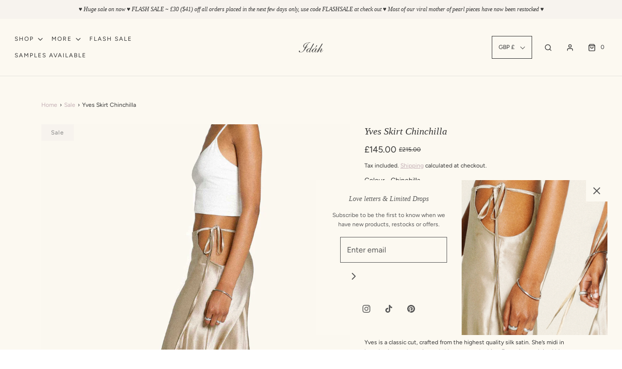

--- FILE ---
content_type: text/html; charset=utf-8
request_url: https://www.idah.uk/collections/sale/products/yves-skirt-dark-sand
body_size: 42314
content:
<!DOCTYPE html>
<!--[if lt IE 7 ]><html class="no-js ie ie6" lang="en"> <![endif]-->
<!--[if IE 7 ]><html class="no-js ie ie7" lang="en"> <![endif]-->
<!--[if IE 8 ]><html class="no-js ie ie8" lang="en"> <![endif]-->
<!--[if (gte IE 9)|!(IE)]><!-->
<html class="no-js" lang="en">
<!--<![endif]-->

<head>
<!-- starapps_core_start -->
<!-- This code is automatically managed by StarApps Studio -->
<!-- Please contact support@starapps.studio for any help -->
<!-- File location: snippets/starapps-core.liquid -->



<!-- starapps_core_end -->




<meta name="p:domain_verify" content="f4b433e260571839de96c5c475814c7c"/>

	<meta charset="utf-8">

	<!--[if lt IE 9]>
		<script src="//html5shim.googlecode.com/svn/trunk/html5.js"></script>
	<![endif]--><title>
		Yves Skirt Chinchilla &ndash; Idáh
	</title>
  
	<link rel="preconnect" href="https://cdn.shopify.com" crossorigin>

	<script type="text/javascript">
		document.documentElement.className = document.documentElement.className.replace('no-js', 'js');
	</script>

	
	<meta name="description" content="Yves is a classic cut, crafted from the highest quality silk satin. She’s midi in length, sits on the waist and skims across the hips. Featuring a minimal hip cut out. Wear the Yves skirt with a slinky, strappy top and delicate heels. Self: 100% silk Drawstring tie closure, for total adjustability Midi length Cut on bi">
	

	
	<meta name="viewport" content="width=device-width, initial-scale=1" />
	

	<!-- /snippets/social-meta-tags.liquid -->


<meta property="og:site_name" content="Idáh">
<meta property="og:url" content="https://www.idah.uk/products/yves-skirt-dark-sand">
<meta property="og:title" content="Yves Skirt Chinchilla">
<meta property="og:type" content="product">
<meta property="og:description" content="Yves is a classic cut, crafted from the highest quality silk satin. She’s midi in length, sits on the waist and skims across the hips. Featuring a minimal hip cut out. Wear the Yves skirt with a slinky, strappy top and delicate heels. Self: 100% silk Drawstring tie closure, for total adjustability Midi length Cut on bi">

  <meta property="og:price:amount" content="145.00">
  <meta property="og:price:currency" content="GBP">

<meta property="og:image" content="http://www.idah.uk/cdn/shop/files/45_b7515634-14b3-4f44-920c-ebe05439611b_1200x1200.jpg?v=1697224453"><meta property="og:image" content="http://www.idah.uk/cdn/shop/products/Chinchilla-4_1200x1200.jpg?v=1697224453"><meta property="og:image" content="http://www.idah.uk/cdn/shop/products/Chinchilla-5_1200x1200.jpg?v=1697224453">
<meta property="og:image:alt" content="Yves Skirt Chinchilla"><meta property="og:image:alt" content="Yves Skirt Chinchilla"><meta property="og:image:alt" content="Yves Skirt Chinchilla">
<meta property="og:image:secure_url" content="https://www.idah.uk/cdn/shop/files/45_b7515634-14b3-4f44-920c-ebe05439611b_1200x1200.jpg?v=1697224453"><meta property="og:image:secure_url" content="https://www.idah.uk/cdn/shop/products/Chinchilla-4_1200x1200.jpg?v=1697224453"><meta property="og:image:secure_url" content="https://www.idah.uk/cdn/shop/products/Chinchilla-5_1200x1200.jpg?v=1697224453">


<meta name="twitter:card" content="summary_large_image">
<meta name="twitter:title" content="Yves Skirt Chinchilla">
<meta name="twitter:description" content="Yves is a classic cut, crafted from the highest quality silk satin. She’s midi in length, sits on the waist and skims across the hips. Featuring a minimal hip cut out. Wear the Yves skirt with a slinky, strappy top and delicate heels. Self: 100% silk Drawstring tie closure, for total adjustability Midi length Cut on bi">


	<link rel="canonical" href="https://www.idah.uk/products/yves-skirt-dark-sand" />

	<!-- CSS -->
	<style>
/*============================================================================
  Typography
==============================================================================*/






@font-face {
  font-family: Figtree;
  font-weight: 400;
  font-style: normal;
  font-display: swap;
  src: url("//www.idah.uk/cdn/fonts/figtree/figtree_n4.3c0838aba1701047e60be6a99a1b0a40ce9b8419.woff2") format("woff2"),
       url("//www.idah.uk/cdn/fonts/figtree/figtree_n4.c0575d1db21fc3821f17fd6617d3dee552312137.woff") format("woff");
}



  @font-face {
  font-family: Figtree;
  font-weight: 700;
  font-style: normal;
  font-display: swap;
  src: url("//www.idah.uk/cdn/fonts/figtree/figtree_n7.2fd9bfe01586148e644724096c9d75e8c7a90e55.woff2") format("woff2"),
       url("//www.idah.uk/cdn/fonts/figtree/figtree_n7.ea05de92d862f9594794ab281c4c3a67501ef5fc.woff") format("woff");
}




  @font-face {
  font-family: Figtree;
  font-weight: 400;
  font-style: italic;
  font-display: swap;
  src: url("//www.idah.uk/cdn/fonts/figtree/figtree_i4.89f7a4275c064845c304a4cf8a4a586060656db2.woff2") format("woff2"),
       url("//www.idah.uk/cdn/fonts/figtree/figtree_i4.6f955aaaafc55a22ffc1f32ecf3756859a5ad3e2.woff") format("woff");
}




  @font-face {
  font-family: Figtree;
  font-weight: 700;
  font-style: italic;
  font-display: swap;
  src: url("//www.idah.uk/cdn/fonts/figtree/figtree_i7.06add7096a6f2ab742e09ec7e498115904eda1fe.woff2") format("woff2"),
       url("//www.idah.uk/cdn/fonts/figtree/figtree_i7.ee584b5fcaccdbb5518c0228158941f8df81b101.woff") format("woff");
}



/*============================================================================
  #General Variables
==============================================================================*/

:root {
  --page-background: #fcf9f1;

  --color-primary: #333333;
  --disabled-color-primary: rgba(51, 51, 51, 0.5);
  --color-primary-opacity: rgba(51, 51, 51, 0.03);
  --link-color: #c4afb5;
  --active-link-color: #c4afb5;

  --button-background-color: #f7f3ee;
  --button-background-hover-color: #ece5dd;
  --button-background-hover-color-lighten: #f5f2ed;
  --button-text-color: #828282;

  --sale-color: #f7f3ee;
  --sale-text-color: #828282;
  --sale-color-faint: rgba(247, 243, 238, 0.1);
  --sold-out-color: #f7f3ee;
  --sold-out-text-color: #828282;

  --header-background: #fcf9f1;
  --header-text: #333333;
  --header-border-color: rgba(51, 51, 51, 0.1);
  --header-border-color-dark: rgba(51, 51, 51, 0.15);
  --header-hover-background-color: rgba(51, 51, 51, 0.1);
  --header-overlay-text: #333333;

  --sticky-header-background: #fcf9f1;
  --sticky-header-text: #333333;
  --sticky-header-border: rgba(51, 51, 51, 0.1);

  --mobile-menu-text: #333333;
  --mobile-menu-background: #fcf9f1;
  --mobile-menu-border-color: rgba(51, 51, 51, 0.5);

  --footer-background: #fcf9f1;
  --footer-text: #333333;
  --footer-hover-background-color: rgba(51, 51, 51, 0.1);


  --pop-up-text: #585858;
  --pop-up-background: #fcf9f1;

  --secondary-color: rgba(0, 0, 0, 1) !default;
  --select-padding: 5px;
  --select-radius: 2px !default;

  --border-color: rgba(51, 51, 51, 0.5);
  --border-search: rgba(51, 51, 51, 0.1);
  --border-color-subtle: rgba(51, 51, 51, 0.1);
  --border-color-subtle-darken: #262626;

  --color-scheme-light-background: #eeeeee;
  --color-scheme-light-background-hover: rgba(238, 238, 238, 0.1);
  --color-scheme-light-text: #585858;
  --color-scheme-light-text-hover: rgba(88, 88, 88, 0.7);
  --color-scheme-light-input-hover: rgba(88, 88, 88, 0.1);
  --color-scheme-light-link: #656565;
  --color-scheme-light-link-active: #656565;

  --color-scheme-accent-background: #767676;
  --color-scheme-accent-background-hover: rgba(118, 118, 118, 0.1);
  --color-scheme-accent-text: #ffffff;
  --color-scheme-accent-text-hover: rgba(255, 255, 255, 0.7);
  --color-scheme-accent-input-hover: rgba(255, 255, 255, 0.1);
  --color-scheme-accent-link: #ffffff;
  --color-scheme-accent-link-active: #ffffff;

  --color-scheme-dark-background: #585858;
  --color-scheme-dark-background-hover: rgba(88, 88, 88, 0.1);
  --color-scheme-dark-text: #eeeeee;
  --color-scheme-dark-text-hover: rgba(238, 238, 238, 0.7);
  --color-scheme-dark-input-hover: rgba(238, 238, 238, 0.1);
  --color-scheme-dark-link: #F3F3F3;
  --color-scheme-dark-link-active: #F3F3F3;

  --header-font-stack: Garamond, Baskerville, Caslon, serif;
  --header-font-weight: 400;
  --header-font-style: italic;
  --header-font-transform: none;

  
  --header-letter-spacing: normal;
  

  --body-font-stack: Figtree, sans-serif;
  --body-font-weight: 400;
  --body-font-style: normal;
  --body-font-size-int: 12;
  --body-font-size: 12px;

  --subheading-font-stack: Garamond, Baskerville, Caslon, serif;
  --subheading-font-weight: 400;
  --subheading-font-style: italic;
  --subheading-font-transform: none;
  --subheading-case: none;

  
  --heading-base: 28;
  --subheading-base: 14;
  --subheading-2-font-size: 16px;
  --subheading-2-line-height: 20px;
  --product-titles: 20;
  --subpage-header: 20;
  --subpage-header-px: 20px;
  --subpage-header-line-height: 28px;
  --heading-font-size: 28px;
  --heading-line-height: 36px;
  --subheading-font-size: 14px;
  --subheading-line-height: 18px;
  

  --color-image-overlay: #585858;
  --color-image-overlay-text: #ffffff;
  --image-overlay-opacity: calc(0 / 100);

  --flexslider-icon-eot: //www.idah.uk/cdn/shop/t/11/assets/flexslider-icon.eot?v=70838442330258149421700545319;
  --flexslider-icon-eot-ie: //www.idah.uk/cdn/shop/t/11/assets/flexslider-icon.eot%23iefix?v=3913;
  --flexslider-icon-woff: //www.idah.uk/cdn/shop/t/11/assets/flexslider-icon.eot?v=70838442330258149421700545319;
  --flexslider-icon-ttf: //www.idah.uk/cdn/shop/t/11/assets/flexslider-icon.eot?v=70838442330258149421700545319;
  --flexslider-icon-svg: //www.idah.uk/cdn/shop/t/11/assets/flexslider-icon.eot?v=70838442330258149421700545319;

  --delete-button-png: //www.idah.uk/cdn/shop/t/11/assets/delete.png?v=3913;
  --loader-svg: //www.idah.uk/cdn/shop/t/11/assets/loader.svg?v=119822953187440061741700545319;

  
  --mobile-menu-link-transform: uppercase;
  --mobile-menu-link-letter-spacing: 2px;
  

  
  --buttons-transform: uppercase;
  --buttons-letter-spacing: 2px;
  

  
    --button-font-family: var(--body-font-stack);
    --button-font-weight: var(--body-font-weight);
    --button-font-style: var(--body-font-style);
    --button-font-size: var(--body-font-size);
  

  
    --button-font-size-int: var(--body-font-size-int);
  

  
    --subheading-letter-spacing: normal;
  

  
    --nav-font-family: var(--body-font-stack);
    --nav-font-weight: var(--body-font-weight);
    --nav-font-style: var(--body-font-style);
  

  
    --nav-text-transform: uppercase;
    --nav-letter-spacing: 2px;
  

  
    --nav-font-size-int: var(--body-font-size-int);
  

  --password-text-color: #000000;
  --password-error-background: #feebeb;
  --password-error-text: #7e1412;
  --password-login-background: #111111;
  --password-login-text: #b8b8b8;
  --password-btn-text: #ffffff;
  --password-btn-background: #000000;
  --password-btn-background-success: #4caf50;
  --success-color: #28a745;
  --error-color: #b94a48;

  /* Shop Pay Installments variables */
  --color-body: #fcf9f1;
  --color-bg: #fcf9f1;
}
</style>


	
	<link rel="preload" href="//www.idah.uk/cdn/shop/t/11/assets/theme-product.min.css?v=121594411511951385461700545319" as="style">
	<link href="//www.idah.uk/cdn/shop/t/11/assets/theme-product.min.css?v=121594411511951385461700545319" rel="stylesheet" type="text/css" media="all" />
	

	<link href="//www.idah.uk/cdn/shop/t/11/assets/custom.css?v=163075208304251810511700545319" rel="stylesheet" type="text/css" media="all" />

	

	

	
	<link rel="shortcut icon" href="//www.idah.uk/cdn/shop/files/Screenshot_2021-09-12_at_15.34.16_32x32.png?v=1631458103" type="image/png">
	

	<link rel="sitemap" type="application/xml" title="Sitemap" href="/sitemap.xml" />

	<script>window.performance && window.performance.mark && window.performance.mark('shopify.content_for_header.start');</script><meta name="facebook-domain-verification" content="yr7xm0ee19ehhxh9xc3o3kttpn1y7s">
<meta name="google-site-verification" content="DfXD0iYrDrLTY0mrUomOGaJokQzIoa7f0jjldyDx2Uk">
<meta id="shopify-digital-wallet" name="shopify-digital-wallet" content="/59372503226/digital_wallets/dialog">
<meta name="shopify-checkout-api-token" content="9b2f7802c6cc3295f813c6bae8eea3b8">
<meta id="in-context-paypal-metadata" data-shop-id="59372503226" data-venmo-supported="false" data-environment="production" data-locale="en_US" data-paypal-v4="true" data-currency="GBP">
<link rel="alternate" hreflang="x-default" href="https://www.idah.uk/products/yves-skirt-dark-sand">
<link rel="alternate" hreflang="en" href="https://www.idah.uk/products/yves-skirt-dark-sand">
<link rel="alternate" hreflang="fr" href="https://www.idah.uk/fr/products/yves-skirt-dark-sand">
<link rel="alternate" type="application/json+oembed" href="https://www.idah.uk/products/yves-skirt-dark-sand.oembed">
<script async="async" src="/checkouts/internal/preloads.js?locale=en-GB"></script>
<script id="shopify-features" type="application/json">{"accessToken":"9b2f7802c6cc3295f813c6bae8eea3b8","betas":["rich-media-storefront-analytics"],"domain":"www.idah.uk","predictiveSearch":true,"shopId":59372503226,"locale":"en"}</script>
<script>var Shopify = Shopify || {};
Shopify.shop = "idah-label.myshopify.com";
Shopify.locale = "en";
Shopify.currency = {"active":"GBP","rate":"1.0"};
Shopify.country = "GB";
Shopify.theme = {"name":"Cream | Eight 21\/11","id":133990482106,"schema_name":"Envy","schema_version":"30.0.3","theme_store_id":411,"role":"main"};
Shopify.theme.handle = "null";
Shopify.theme.style = {"id":null,"handle":null};
Shopify.cdnHost = "www.idah.uk/cdn";
Shopify.routes = Shopify.routes || {};
Shopify.routes.root = "/";</script>
<script type="module">!function(o){(o.Shopify=o.Shopify||{}).modules=!0}(window);</script>
<script>!function(o){function n(){var o=[];function n(){o.push(Array.prototype.slice.apply(arguments))}return n.q=o,n}var t=o.Shopify=o.Shopify||{};t.loadFeatures=n(),t.autoloadFeatures=n()}(window);</script>
<script id="shop-js-analytics" type="application/json">{"pageType":"product"}</script>
<script defer="defer" async type="module" src="//www.idah.uk/cdn/shopifycloud/shop-js/modules/v2/client.init-shop-cart-sync_BdyHc3Nr.en.esm.js"></script>
<script defer="defer" async type="module" src="//www.idah.uk/cdn/shopifycloud/shop-js/modules/v2/chunk.common_Daul8nwZ.esm.js"></script>
<script type="module">
  await import("//www.idah.uk/cdn/shopifycloud/shop-js/modules/v2/client.init-shop-cart-sync_BdyHc3Nr.en.esm.js");
await import("//www.idah.uk/cdn/shopifycloud/shop-js/modules/v2/chunk.common_Daul8nwZ.esm.js");

  window.Shopify.SignInWithShop?.initShopCartSync?.({"fedCMEnabled":true,"windoidEnabled":true});

</script>
<script>(function() {
  var isLoaded = false;
  function asyncLoad() {
    if (isLoaded) return;
    isLoaded = true;
    var urls = ["https:\/\/chimpstatic.com\/mcjs-connected\/js\/users\/f774e94e9500b6c15e46a27ec\/44ea5a63a4c3a970d5b01a68f.js?shop=idah-label.myshopify.com","https:\/\/app.cloverly-ecommerce.com\/script\/shopify\/?shop=idah-label.myshopify.com","https:\/\/static.klaviyo.com\/onsite\/js\/klaviyo.js?company_id=RSM2SL\u0026shop=idah-label.myshopify.com","https:\/\/static.klaviyo.com\/onsite\/js\/klaviyo.js?company_id=RSM2SL\u0026shop=idah-label.myshopify.com","https:\/\/str.rise-ai.com\/?shop=idah-label.myshopify.com","https:\/\/strn.rise-ai.com\/?shop=idah-label.myshopify.com","https:\/\/dvbv96fvxd6o6.cloudfront.net\/assets\/js\/shopify.min.js?shop=idah-label.myshopify.com","https:\/\/cdn.nfcube.com\/72f7daee171740bf42d2bdc163f82f4f.js?shop=idah-label.myshopify.com","https:\/\/s3.eu-west-1.amazonaws.com\/production-klarna-il-shopify-osm\/a6c5e37d3b587ca7438f15aa90b429b47085a035\/idah-label.myshopify.com-1708614006795.js?shop=idah-label.myshopify.com"];
    for (var i = 0; i < urls.length; i++) {
      var s = document.createElement('script');
      s.type = 'text/javascript';
      s.async = true;
      s.src = urls[i];
      var x = document.getElementsByTagName('script')[0];
      x.parentNode.insertBefore(s, x);
    }
  };
  if(window.attachEvent) {
    window.attachEvent('onload', asyncLoad);
  } else {
    window.addEventListener('load', asyncLoad, false);
  }
})();</script>
<script id="__st">var __st={"a":59372503226,"offset":0,"reqid":"74370327-4232-4bec-8301-307657aeed35-1768993462","pageurl":"www.idah.uk\/collections\/sale\/products\/yves-skirt-dark-sand","u":"f6b4b72b4861","p":"product","rtyp":"product","rid":6974248911034};</script>
<script>window.ShopifyPaypalV4VisibilityTracking = true;</script>
<script id="captcha-bootstrap">!function(){'use strict';const t='contact',e='account',n='new_comment',o=[[t,t],['blogs',n],['comments',n],[t,'customer']],c=[[e,'customer_login'],[e,'guest_login'],[e,'recover_customer_password'],[e,'create_customer']],r=t=>t.map((([t,e])=>`form[action*='/${t}']:not([data-nocaptcha='true']) input[name='form_type'][value='${e}']`)).join(','),a=t=>()=>t?[...document.querySelectorAll(t)].map((t=>t.form)):[];function s(){const t=[...o],e=r(t);return a(e)}const i='password',u='form_key',d=['recaptcha-v3-token','g-recaptcha-response','h-captcha-response',i],f=()=>{try{return window.sessionStorage}catch{return}},m='__shopify_v',_=t=>t.elements[u];function p(t,e,n=!1){try{const o=window.sessionStorage,c=JSON.parse(o.getItem(e)),{data:r}=function(t){const{data:e,action:n}=t;return t[m]||n?{data:e,action:n}:{data:t,action:n}}(c);for(const[e,n]of Object.entries(r))t.elements[e]&&(t.elements[e].value=n);n&&o.removeItem(e)}catch(o){console.error('form repopulation failed',{error:o})}}const l='form_type',E='cptcha';function T(t){t.dataset[E]=!0}const w=window,h=w.document,L='Shopify',v='ce_forms',y='captcha';let A=!1;((t,e)=>{const n=(g='f06e6c50-85a8-45c8-87d0-21a2b65856fe',I='https://cdn.shopify.com/shopifycloud/storefront-forms-hcaptcha/ce_storefront_forms_captcha_hcaptcha.v1.5.2.iife.js',D={infoText:'Protected by hCaptcha',privacyText:'Privacy',termsText:'Terms'},(t,e,n)=>{const o=w[L][v],c=o.bindForm;if(c)return c(t,g,e,D).then(n);var r;o.q.push([[t,g,e,D],n]),r=I,A||(h.body.append(Object.assign(h.createElement('script'),{id:'captcha-provider',async:!0,src:r})),A=!0)});var g,I,D;w[L]=w[L]||{},w[L][v]=w[L][v]||{},w[L][v].q=[],w[L][y]=w[L][y]||{},w[L][y].protect=function(t,e){n(t,void 0,e),T(t)},Object.freeze(w[L][y]),function(t,e,n,w,h,L){const[v,y,A,g]=function(t,e,n){const i=e?o:[],u=t?c:[],d=[...i,...u],f=r(d),m=r(i),_=r(d.filter((([t,e])=>n.includes(e))));return[a(f),a(m),a(_),s()]}(w,h,L),I=t=>{const e=t.target;return e instanceof HTMLFormElement?e:e&&e.form},D=t=>v().includes(t);t.addEventListener('submit',(t=>{const e=I(t);if(!e)return;const n=D(e)&&!e.dataset.hcaptchaBound&&!e.dataset.recaptchaBound,o=_(e),c=g().includes(e)&&(!o||!o.value);(n||c)&&t.preventDefault(),c&&!n&&(function(t){try{if(!f())return;!function(t){const e=f();if(!e)return;const n=_(t);if(!n)return;const o=n.value;o&&e.removeItem(o)}(t);const e=Array.from(Array(32),(()=>Math.random().toString(36)[2])).join('');!function(t,e){_(t)||t.append(Object.assign(document.createElement('input'),{type:'hidden',name:u})),t.elements[u].value=e}(t,e),function(t,e){const n=f();if(!n)return;const o=[...t.querySelectorAll(`input[type='${i}']`)].map((({name:t})=>t)),c=[...d,...o],r={};for(const[a,s]of new FormData(t).entries())c.includes(a)||(r[a]=s);n.setItem(e,JSON.stringify({[m]:1,action:t.action,data:r}))}(t,e)}catch(e){console.error('failed to persist form',e)}}(e),e.submit())}));const S=(t,e)=>{t&&!t.dataset[E]&&(n(t,e.some((e=>e===t))),T(t))};for(const o of['focusin','change'])t.addEventListener(o,(t=>{const e=I(t);D(e)&&S(e,y())}));const B=e.get('form_key'),M=e.get(l),P=B&&M;t.addEventListener('DOMContentLoaded',(()=>{const t=y();if(P)for(const e of t)e.elements[l].value===M&&p(e,B);[...new Set([...A(),...v().filter((t=>'true'===t.dataset.shopifyCaptcha))])].forEach((e=>S(e,t)))}))}(h,new URLSearchParams(w.location.search),n,t,e,['guest_login'])})(!0,!0)}();</script>
<script integrity="sha256-4kQ18oKyAcykRKYeNunJcIwy7WH5gtpwJnB7kiuLZ1E=" data-source-attribution="shopify.loadfeatures" defer="defer" src="//www.idah.uk/cdn/shopifycloud/storefront/assets/storefront/load_feature-a0a9edcb.js" crossorigin="anonymous"></script>
<script data-source-attribution="shopify.dynamic_checkout.dynamic.init">var Shopify=Shopify||{};Shopify.PaymentButton=Shopify.PaymentButton||{isStorefrontPortableWallets:!0,init:function(){window.Shopify.PaymentButton.init=function(){};var t=document.createElement("script");t.src="https://www.idah.uk/cdn/shopifycloud/portable-wallets/latest/portable-wallets.en.js",t.type="module",document.head.appendChild(t)}};
</script>
<script data-source-attribution="shopify.dynamic_checkout.buyer_consent">
  function portableWalletsHideBuyerConsent(e){var t=document.getElementById("shopify-buyer-consent"),n=document.getElementById("shopify-subscription-policy-button");t&&n&&(t.classList.add("hidden"),t.setAttribute("aria-hidden","true"),n.removeEventListener("click",e))}function portableWalletsShowBuyerConsent(e){var t=document.getElementById("shopify-buyer-consent"),n=document.getElementById("shopify-subscription-policy-button");t&&n&&(t.classList.remove("hidden"),t.removeAttribute("aria-hidden"),n.addEventListener("click",e))}window.Shopify?.PaymentButton&&(window.Shopify.PaymentButton.hideBuyerConsent=portableWalletsHideBuyerConsent,window.Shopify.PaymentButton.showBuyerConsent=portableWalletsShowBuyerConsent);
</script>
<script data-source-attribution="shopify.dynamic_checkout.cart.bootstrap">document.addEventListener("DOMContentLoaded",(function(){function t(){return document.querySelector("shopify-accelerated-checkout-cart, shopify-accelerated-checkout")}if(t())Shopify.PaymentButton.init();else{new MutationObserver((function(e,n){t()&&(Shopify.PaymentButton.init(),n.disconnect())})).observe(document.body,{childList:!0,subtree:!0})}}));
</script>
<link id="shopify-accelerated-checkout-styles" rel="stylesheet" media="screen" href="https://www.idah.uk/cdn/shopifycloud/portable-wallets/latest/accelerated-checkout-backwards-compat.css" crossorigin="anonymous">
<style id="shopify-accelerated-checkout-cart">
        #shopify-buyer-consent {
  margin-top: 1em;
  display: inline-block;
  width: 100%;
}

#shopify-buyer-consent.hidden {
  display: none;
}

#shopify-subscription-policy-button {
  background: none;
  border: none;
  padding: 0;
  text-decoration: underline;
  font-size: inherit;
  cursor: pointer;
}

#shopify-subscription-policy-button::before {
  box-shadow: none;
}

      </style>

<script>window.performance && window.performance.mark && window.performance.mark('shopify.content_for_header.end');</script>

	<script type="text/javascript">
		window.lazySizesConfig = window.lazySizesConfig || {};
		window.lazySizesConfig.rias = window.lazySizesConfig.rias || {};

		// configure available widths to replace with the {width} placeholder
		window.lazySizesConfig.rias.widths = [150, 300, 600, 900, 1200, 1500, 1800, 2100];

		window.wetheme = {
			name: 'Envy',
		};
	</script>

	

  
  <!-- "snippets/bookthatapp-widgets.liquid" was not rendered, the associated app was uninstalled -->
<!-- BEGIN app block: shopify://apps/swatch-king/blocks/variant-swatch-king/0850b1e4-ba30-4a0d-a8f4-f9a939276d7d -->


















































  <script>
    window.vsk_data = function(){
      return {
        "block_collection_settings": {"alignment":"center","enable":true,"swatch_location":"After price","switch_on_hover":true,"preselect_variant":true,"current_template":"product"},
        "currency": "GBP",
        "currency_symbol": "£",
        "primary_locale": "en",
        "localized_string": {},
        "app_setting_styles": {"products_swatch_presentation":{"slide_left_button_svg":"","slide_right_button_svg":""},"collections_swatch_presentation":{"minified":false,"minified_products":false,"minified_template":"+{count}","slide_left_button_svg":"","minified_display_count":[3,6],"slide_right_button_svg":""}},
        "app_setting": {"display_logs":false,"default_preset":63124,"pre_hide_strategy":"hide-all-theme-selectors","swatch_url_source":"cdn","product_data_source":"storefront"},
        "app_setting_config": {"app_execution_strategy":"all","collections_options_disabled":null,"default_swatch_image":"","do_not_select_an_option":{"text":"Select a {{ option_name }}","status":true,"control_add_to_cart":true,"allow_virtual_trigger":true,"make_a_selection_text":"Select a {{ option_name }}","auto_select_options_list":[]},"history_free_group_navigation":false,"notranslate":false,"products_options_disabled":null,"size_chart":{"type":"theme","labels":"size,sizes,taille,größe,tamanho,tamaño,koko,サイズ","position":"right","size_chart_app":"","size_chart_app_css":"","size_chart_app_selector":""},"session_storage_timeout_seconds":60,"enable_swatch":{"cart":{"enable_on_cart_product_grid":true,"enable_on_cart_featured_product":true},"home":{"enable_on_home_product_grid":true,"enable_on_home_featured_product":true},"pages":{"enable_on_custom_product_grid":true,"enable_on_custom_featured_product":true},"article":{"enable_on_article_product_grid":true,"enable_on_article_featured_product":true},"products":{"enable_on_main_product":true,"enable_on_product_grid":true},"collections":{"enable_on_collection_quick_view":true,"enable_on_collection_product_grid":true},"list_collections":{"enable_on_list_collection_quick_view":true,"enable_on_list_collection_product_grid":true}},"product_template":{"group_swatches":true,"variant_swatches":true},"product_batch_size":250,"use_optimized_urls":true,"enable_error_tracking":false,"enable_event_tracking":false,"preset_badge":{"order":[{"name":"sold_out","order":0},{"name":"sale","order":1},{"name":"new","order":2}],"new_badge_text":"NEW","new_badge_color":"#FFFFFF","sale_badge_text":"SALE","sale_badge_color":"#FFFFFF","new_badge_bg_color":"#121212D1","sale_badge_bg_color":"#D91C01D1","sold_out_badge_text":"SOLD OUT","sold_out_badge_color":"#FFFFFF","new_show_when_all_same":false,"sale_show_when_all_same":false,"sold_out_badge_bg_color":"#BBBBBBD1","new_product_max_duration":90,"sold_out_show_when_all_same":true,"min_price_diff_for_sale_badge":5}},
        "theme_settings_map": {"144543908026":371408,"144506290362":371408,"144508649658":43430,"144508485818":43430,"144508747962":43430,"144557473978":43430,"133990482106":43430,"126882250938":73074,"133051973818":43430,"128470220986":43430,"130989555898":43430},
        "theme_settings": {"371408":{"id":371408,"configurations":{"products":{"theme_type":"dawn","swatch_root":{"position":"before","selector":"variant-selects, variant-radios, [class*=\"product-form__noscript-wrapper\"], .product-form__quantity, gp-product-variants, [data-key=\"p-variants\"]","groups_selector":"","section_selector":".product.grid,.featured-product, gp-product","secondary_position":"","secondary_selector":"","use_section_as_root":true},"option_selectors":"gp-product-variants select, variant-selects select, variant-radios input, variant-selects input, [data-key=\"p-variants\"] select","selectors_to_hide":["variant-radios","gp-product-variants","[data-key=\"p-variants\"]","variant-selects"],"json_data_selector":"","add_to_cart_selector":"[name=\"add\"]","custom_button_params":{"data":[{"value_attribute":"data-value","option_attribute":"data-name"}],"selected_selector":".active"},"option_index_attributes":["data-index","data-option-position","data-object","data-product-option","data-option-index","name"],"add_to_cart_text_selector":"[name=\"add\"]\u003espan","selectors_to_hide_override":"","add_to_cart_enabled_classes":"","add_to_cart_disabled_classes":""},"collections":{"grid_updates":[{"name":"Sold out","template":"\u003cdiv class=\"card__badge\" {{ display_on_sold_out }}\u003e\u003cspan class=\"badge badge--bottom-left color-inverse\"\u003eSold out\u003c\/span\u003e\u003c\/div\u003e","display_position":"bottom","display_selector":".card__inner","element_selector":".card__badge .color-inverse"},{"name":"On Sale","template":"\u003cdiv class=\"card__badge bottom left\" {{ display_on_available }} {{ display_on_sale }}\u003e\n  \u003cspan class=\"badge badge--bottom-left color-accent-2\"\u003eSale\u003c\/span\u003e\n\u003c\/div\u003e","display_position":"replace","display_selector":".card__badge.bottom.left","element_selector":""},{"name":"price","template":"\u003cdiv class=\"price price--on-sale\"\u003e\n\u003cspan class=\"price-item price-item--regular\" {display_on_sale}\u003e{compare_at_price_with_format}\u003c\/span\u003e\n\u003cspan {display_on_sale}\u003e\u0026nbsp\u003c\/span\u003e\n\u003cspan class=\"price-item price-item--sale\" \u003e{price_with_format}\u003c\/span\u003e\n\u003c\/div\u003e","display_position":"replace","display_selector":".price","element_selector":""},{"name":"Vendor","template":"{{vendor}}","display_position":"replace","display_selector":".caption-with-letter-spacing","element_selector":""}],"data_selectors":{"url":"a","title":".card__heading.h5 a","attributes":[],"form_input":"[name=\"id\"]","featured_image":".card__media img:nth-child(1)","secondary_image":".card__media img:nth-child(2)"},"attribute_updates":[{"selector":null,"template":null,"attribute":null}],"selectors_to_hide":[],"json_data_selector":"[sa-swatch-json]","swatch_root_selector":".collection .grid__item .card-wrapper, .product-recommendations .grid__item .card-wrapper, .collage__item--product, .related-products .grid__item .card-wrapper","swatch_display_options":[{"label":"After image","position":"after","selector":".card-wrapper .card__inner"},{"label":"After price","position":"after","selector":".price"},{"label":"After title","position":"after","selector":".card-information__text, h3.card__heading.h5"}]}},"settings":{"products":{"handleize":false,"init_deferred":false,"label_split_symbol":":","size_chart_selector":"","persist_group_variant":true,"hide_single_value_option":"none"},"collections":{"layer_index":12,"display_label":false,"continuous_lookup":3000,"json_data_from_api":true,"label_split_symbol":"-","price_trailing_zeroes":true,"hide_single_value_option":"none"}},"custom_scripts":[],"custom_css":"[swatch-generated] .card__information {overflow: auto;}","theme_store_ids":[887],"schema_theme_names":["Dawn"],"pre_hide_css_code":null},"371408":{"id":371408,"configurations":{"products":{"theme_type":"dawn","swatch_root":{"position":"before","selector":"variant-selects, variant-radios, [class*=\"product-form__noscript-wrapper\"], .product-form__quantity, gp-product-variants, [data-key=\"p-variants\"]","groups_selector":"","section_selector":".product.grid,.featured-product, gp-product","secondary_position":"","secondary_selector":"","use_section_as_root":true},"option_selectors":"gp-product-variants select, variant-selects select, variant-radios input, variant-selects input, [data-key=\"p-variants\"] select","selectors_to_hide":["variant-radios","gp-product-variants","[data-key=\"p-variants\"]","variant-selects"],"json_data_selector":"","add_to_cart_selector":"[name=\"add\"]","custom_button_params":{"data":[{"value_attribute":"data-value","option_attribute":"data-name"}],"selected_selector":".active"},"option_index_attributes":["data-index","data-option-position","data-object","data-product-option","data-option-index","name"],"add_to_cart_text_selector":"[name=\"add\"]\u003espan","selectors_to_hide_override":"","add_to_cart_enabled_classes":"","add_to_cart_disabled_classes":""},"collections":{"grid_updates":[{"name":"Sold out","template":"\u003cdiv class=\"card__badge\" {{ display_on_sold_out }}\u003e\u003cspan class=\"badge badge--bottom-left color-inverse\"\u003eSold out\u003c\/span\u003e\u003c\/div\u003e","display_position":"bottom","display_selector":".card__inner","element_selector":".card__badge .color-inverse"},{"name":"On Sale","template":"\u003cdiv class=\"card__badge bottom left\" {{ display_on_available }} {{ display_on_sale }}\u003e\n  \u003cspan class=\"badge badge--bottom-left color-accent-2\"\u003eSale\u003c\/span\u003e\n\u003c\/div\u003e","display_position":"replace","display_selector":".card__badge.bottom.left","element_selector":""},{"name":"price","template":"\u003cdiv class=\"price price--on-sale\"\u003e\n\u003cspan class=\"price-item price-item--regular\" {display_on_sale}\u003e{compare_at_price_with_format}\u003c\/span\u003e\n\u003cspan {display_on_sale}\u003e\u0026nbsp\u003c\/span\u003e\n\u003cspan class=\"price-item price-item--sale\" \u003e{price_with_format}\u003c\/span\u003e\n\u003c\/div\u003e","display_position":"replace","display_selector":".price","element_selector":""},{"name":"Vendor","template":"{{vendor}}","display_position":"replace","display_selector":".caption-with-letter-spacing","element_selector":""}],"data_selectors":{"url":"a","title":".card__heading.h5 a","attributes":[],"form_input":"[name=\"id\"]","featured_image":".card__media img:nth-child(1)","secondary_image":".card__media img:nth-child(2)"},"attribute_updates":[{"selector":null,"template":null,"attribute":null}],"selectors_to_hide":[],"json_data_selector":"[sa-swatch-json]","swatch_root_selector":".collection .grid__item .card-wrapper, .product-recommendations .grid__item .card-wrapper, .collage__item--product, .related-products .grid__item .card-wrapper","swatch_display_options":[{"label":"After image","position":"after","selector":".card-wrapper .card__inner"},{"label":"After price","position":"after","selector":".price"},{"label":"After title","position":"after","selector":".card-information__text, h3.card__heading.h5"}]}},"settings":{"products":{"handleize":false,"init_deferred":false,"label_split_symbol":":","size_chart_selector":"","persist_group_variant":true,"hide_single_value_option":"none"},"collections":{"layer_index":12,"display_label":false,"continuous_lookup":3000,"json_data_from_api":true,"label_split_symbol":"-","price_trailing_zeroes":true,"hide_single_value_option":"none"}},"custom_scripts":[],"custom_css":"[swatch-generated] .card__information {overflow: auto;}","theme_store_ids":[887],"schema_theme_names":["Dawn"],"pre_hide_css_code":null},"43430":{"id":43430,"configurations":{"products":{"theme_type":"dawn","swatch_root":{"position":"before","selector":".quantity-controls__outer","groups_selector":"","section_selector":"#shopify-section-product-template, #shopify-section-page-product, #shopify-section-static-product, #shopify-section-product, #shopify-section-static-product-pages,.media-size-medium","secondary_position":"","secondary_selector":"","use_section_as_root":false},"option_selectors":".swatch-element input","selectors_to_hide":[".swatch_options,.swatches-wrapper:not(.quantity-controls__outer)","form[action=\"\/cart\/add\"] .product__variants","form[action=\"\/cart\/add\"] .form__row div.selector-wrapper","form .swatch.clearfix"],"json_data_selector":"","add_to_cart_selector":"[name=\"add\"]","custom_button_params":{"data":[{"value_attribute":"data-value","option_attribute":"data-name"}],"selected_selector":".active"},"option_index_attributes":["data-index","data-option-position","data-object","data-product-option","data-option-index","name"],"add_to_cart_text_selector":"[name=\"add\"]\u003espan","selectors_to_hide_override":"","add_to_cart_enabled_classes":"","add_to_cart_disabled_classes":""},"collections":{"grid_updates":[{"name":"sku","template":"SKU: {sku}","display_position":"replace","display_selector":".variant-sku","element_selector":""},{"name":"price","template":"{{price_with_format}}","display_position":"replace","display_selector":"[data-price]","element_selector":""}],"data_selectors":{"url":"a","title":".product-card__title","attributes":[],"form_input":"[name=\"id\"]","featured_image":"img","secondary_image":"img.secondary"},"attribute_updates":[{"selector":null,"template":null,"attribute":null}],"selectors_to_hide":[],"json_data_selector":"[sa-swatch-json]","swatch_root_selector":".indiv-product","swatch_display_options":[{"label":"After price","position":"after","selector":".hp-title"}]}},"settings":{"products":{"handleize":false,"init_deferred":false,"label_split_symbol":"-","size_chart_selector":"","persist_group_variant":true,"hide_single_value_option":"none"},"collections":{"layer_index":12,"display_label":false,"continuous_lookup":3000,"json_data_from_api":true,"label_split_symbol":"-","price_trailing_zeroes":false,"hide_single_value_option":"none"}},"custom_scripts":[],"custom_css":"","theme_store_ids":[411],"schema_theme_names":["Envy"],"pre_hide_css_code":null},"43430":{"id":43430,"configurations":{"products":{"theme_type":"dawn","swatch_root":{"position":"before","selector":".quantity-controls__outer","groups_selector":"","section_selector":"#shopify-section-product-template, #shopify-section-page-product, #shopify-section-static-product, #shopify-section-product, #shopify-section-static-product-pages,.media-size-medium","secondary_position":"","secondary_selector":"","use_section_as_root":false},"option_selectors":".swatch-element input","selectors_to_hide":[".swatch_options,.swatches-wrapper:not(.quantity-controls__outer)","form[action=\"\/cart\/add\"] .product__variants","form[action=\"\/cart\/add\"] .form__row div.selector-wrapper","form .swatch.clearfix"],"json_data_selector":"","add_to_cart_selector":"[name=\"add\"]","custom_button_params":{"data":[{"value_attribute":"data-value","option_attribute":"data-name"}],"selected_selector":".active"},"option_index_attributes":["data-index","data-option-position","data-object","data-product-option","data-option-index","name"],"add_to_cart_text_selector":"[name=\"add\"]\u003espan","selectors_to_hide_override":"","add_to_cart_enabled_classes":"","add_to_cart_disabled_classes":""},"collections":{"grid_updates":[{"name":"sku","template":"SKU: {sku}","display_position":"replace","display_selector":".variant-sku","element_selector":""},{"name":"price","template":"{{price_with_format}}","display_position":"replace","display_selector":"[data-price]","element_selector":""}],"data_selectors":{"url":"a","title":".product-card__title","attributes":[],"form_input":"[name=\"id\"]","featured_image":"img","secondary_image":"img.secondary"},"attribute_updates":[{"selector":null,"template":null,"attribute":null}],"selectors_to_hide":[],"json_data_selector":"[sa-swatch-json]","swatch_root_selector":".indiv-product","swatch_display_options":[{"label":"After price","position":"after","selector":".hp-title"}]}},"settings":{"products":{"handleize":false,"init_deferred":false,"label_split_symbol":"-","size_chart_selector":"","persist_group_variant":true,"hide_single_value_option":"none"},"collections":{"layer_index":12,"display_label":false,"continuous_lookup":3000,"json_data_from_api":true,"label_split_symbol":"-","price_trailing_zeroes":false,"hide_single_value_option":"none"}},"custom_scripts":[],"custom_css":"","theme_store_ids":[411],"schema_theme_names":["Envy"],"pre_hide_css_code":null},"43430":{"id":43430,"configurations":{"products":{"theme_type":"dawn","swatch_root":{"position":"before","selector":".quantity-controls__outer","groups_selector":"","section_selector":"#shopify-section-product-template, #shopify-section-page-product, #shopify-section-static-product, #shopify-section-product, #shopify-section-static-product-pages,.media-size-medium","secondary_position":"","secondary_selector":"","use_section_as_root":false},"option_selectors":".swatch-element input","selectors_to_hide":[".swatch_options,.swatches-wrapper:not(.quantity-controls__outer)","form[action=\"\/cart\/add\"] .product__variants","form[action=\"\/cart\/add\"] .form__row div.selector-wrapper","form .swatch.clearfix"],"json_data_selector":"","add_to_cart_selector":"[name=\"add\"]","custom_button_params":{"data":[{"value_attribute":"data-value","option_attribute":"data-name"}],"selected_selector":".active"},"option_index_attributes":["data-index","data-option-position","data-object","data-product-option","data-option-index","name"],"add_to_cart_text_selector":"[name=\"add\"]\u003espan","selectors_to_hide_override":"","add_to_cart_enabled_classes":"","add_to_cart_disabled_classes":""},"collections":{"grid_updates":[{"name":"sku","template":"SKU: {sku}","display_position":"replace","display_selector":".variant-sku","element_selector":""},{"name":"price","template":"{{price_with_format}}","display_position":"replace","display_selector":"[data-price]","element_selector":""}],"data_selectors":{"url":"a","title":".product-card__title","attributes":[],"form_input":"[name=\"id\"]","featured_image":"img","secondary_image":"img.secondary"},"attribute_updates":[{"selector":null,"template":null,"attribute":null}],"selectors_to_hide":[],"json_data_selector":"[sa-swatch-json]","swatch_root_selector":".indiv-product","swatch_display_options":[{"label":"After price","position":"after","selector":".hp-title"}]}},"settings":{"products":{"handleize":false,"init_deferred":false,"label_split_symbol":"-","size_chart_selector":"","persist_group_variant":true,"hide_single_value_option":"none"},"collections":{"layer_index":12,"display_label":false,"continuous_lookup":3000,"json_data_from_api":true,"label_split_symbol":"-","price_trailing_zeroes":false,"hide_single_value_option":"none"}},"custom_scripts":[],"custom_css":"","theme_store_ids":[411],"schema_theme_names":["Envy"],"pre_hide_css_code":null},"43430":{"id":43430,"configurations":{"products":{"theme_type":"dawn","swatch_root":{"position":"before","selector":".quantity-controls__outer","groups_selector":"","section_selector":"#shopify-section-product-template, #shopify-section-page-product, #shopify-section-static-product, #shopify-section-product, #shopify-section-static-product-pages,.media-size-medium","secondary_position":"","secondary_selector":"","use_section_as_root":false},"option_selectors":".swatch-element input","selectors_to_hide":[".swatch_options,.swatches-wrapper:not(.quantity-controls__outer)","form[action=\"\/cart\/add\"] .product__variants","form[action=\"\/cart\/add\"] .form__row div.selector-wrapper","form .swatch.clearfix"],"json_data_selector":"","add_to_cart_selector":"[name=\"add\"]","custom_button_params":{"data":[{"value_attribute":"data-value","option_attribute":"data-name"}],"selected_selector":".active"},"option_index_attributes":["data-index","data-option-position","data-object","data-product-option","data-option-index","name"],"add_to_cart_text_selector":"[name=\"add\"]\u003espan","selectors_to_hide_override":"","add_to_cart_enabled_classes":"","add_to_cart_disabled_classes":""},"collections":{"grid_updates":[{"name":"sku","template":"SKU: {sku}","display_position":"replace","display_selector":".variant-sku","element_selector":""},{"name":"price","template":"{{price_with_format}}","display_position":"replace","display_selector":"[data-price]","element_selector":""}],"data_selectors":{"url":"a","title":".product-card__title","attributes":[],"form_input":"[name=\"id\"]","featured_image":"img","secondary_image":"img.secondary"},"attribute_updates":[{"selector":null,"template":null,"attribute":null}],"selectors_to_hide":[],"json_data_selector":"[sa-swatch-json]","swatch_root_selector":".indiv-product","swatch_display_options":[{"label":"After price","position":"after","selector":".hp-title"}]}},"settings":{"products":{"handleize":false,"init_deferred":false,"label_split_symbol":"-","size_chart_selector":"","persist_group_variant":true,"hide_single_value_option":"none"},"collections":{"layer_index":12,"display_label":false,"continuous_lookup":3000,"json_data_from_api":true,"label_split_symbol":"-","price_trailing_zeroes":false,"hide_single_value_option":"none"}},"custom_scripts":[],"custom_css":"","theme_store_ids":[411],"schema_theme_names":["Envy"],"pre_hide_css_code":null},"43430":{"id":43430,"configurations":{"products":{"theme_type":"dawn","swatch_root":{"position":"before","selector":".quantity-controls__outer","groups_selector":"","section_selector":"#shopify-section-product-template, #shopify-section-page-product, #shopify-section-static-product, #shopify-section-product, #shopify-section-static-product-pages,.media-size-medium","secondary_position":"","secondary_selector":"","use_section_as_root":false},"option_selectors":".swatch-element input","selectors_to_hide":[".swatch_options,.swatches-wrapper:not(.quantity-controls__outer)","form[action=\"\/cart\/add\"] .product__variants","form[action=\"\/cart\/add\"] .form__row div.selector-wrapper","form .swatch.clearfix"],"json_data_selector":"","add_to_cart_selector":"[name=\"add\"]","custom_button_params":{"data":[{"value_attribute":"data-value","option_attribute":"data-name"}],"selected_selector":".active"},"option_index_attributes":["data-index","data-option-position","data-object","data-product-option","data-option-index","name"],"add_to_cart_text_selector":"[name=\"add\"]\u003espan","selectors_to_hide_override":"","add_to_cart_enabled_classes":"","add_to_cart_disabled_classes":""},"collections":{"grid_updates":[{"name":"sku","template":"SKU: {sku}","display_position":"replace","display_selector":".variant-sku","element_selector":""},{"name":"price","template":"{{price_with_format}}","display_position":"replace","display_selector":"[data-price]","element_selector":""}],"data_selectors":{"url":"a","title":".product-card__title","attributes":[],"form_input":"[name=\"id\"]","featured_image":"img","secondary_image":"img.secondary"},"attribute_updates":[{"selector":null,"template":null,"attribute":null}],"selectors_to_hide":[],"json_data_selector":"[sa-swatch-json]","swatch_root_selector":".indiv-product","swatch_display_options":[{"label":"After price","position":"after","selector":".hp-title"}]}},"settings":{"products":{"handleize":false,"init_deferred":false,"label_split_symbol":"-","size_chart_selector":"","persist_group_variant":true,"hide_single_value_option":"none"},"collections":{"layer_index":12,"display_label":false,"continuous_lookup":3000,"json_data_from_api":true,"label_split_symbol":"-","price_trailing_zeroes":false,"hide_single_value_option":"none"}},"custom_scripts":[],"custom_css":"","theme_store_ids":[411],"schema_theme_names":["Envy"],"pre_hide_css_code":null},"73074":{"id":73074,"configurations":{"products":{"theme_type":"dawn","swatch_root":{"position":"before","selector":"form[action=\"\/cart\/add\"]:not([id*=\"install\"]):not([id*=\"bar\"])","groups_selector":"","section_selector":"[id*=\"shopify\"][id*=\"main\"][id*=\"template\"], [class*=\"featured\"][class*=\"product\"]:not([class*=\"collection\"]):not([class*=\"gallery\"]):not([class*=\"item\"]):not([class*=\"heading\"]), [class*=\"index\"] [data-section-type=\"product\"], [data-section-type=\"featured-product\"],  [class*=\"index\"] [data-section-type=\"product-template\"], [data-product-type=\"featured\"]","secondary_position":"","secondary_selector":"","use_section_as_root":true},"option_selectors":"[class*=\"variant\"] input[type=\"radio\"],\n[class*=\"form\"] input[type=\"radio\"],\n[class*=\"option\"] input[type=\"radio\"],\n[class*=\"form\"] select:not([name=\"id\"]),\n[class*=\"option\"] select:not([name=\"id\"]),\n[class*=\"variant\"] select:not([name=\"id\"])","selectors_to_hide":["variant-radios, variant-selects, product-variants, variant-selection, product-variant-selector, [class*=\"option\"][class*=\"selector\"], .selector-wrapper:not([class*=\"qty\"]):not([class*=\"quantity\"]), .variant-wrapper, .product-form__variants, .product-form__swatches, .swatches__container, [class*=\"variant\"][class*=\"picker\"], .product-variants, .product__variant-select, .variations"],"json_data_selector":"","add_to_cart_selector":"[name=\"add\"], [data-action*=\"add\"][data-action*=\"cart\"], [data-product-atc],  [id*=\"addToCart\"], [data-add-button], [value=\"Add to cart\"]","custom_button_params":{"data":[{"value_attribute":"data-value","option_attribute":"data-name"}],"selected_selector":".active"},"option_index_attributes":["data-index","data-option-position","data-object","data-product-option","data-option-index","name","data-escape"],"add_to_cart_text_selector":"[name=\"add\"] \u003e span:not([class*=\"load\"]):not([class*=\"added\"]):not([class*=\"complete\"]):not([class*=\"symbol\"]), [data-add-to-cart-text], .atc-button--text, [data-add-button-text]","selectors_to_hide_override":"","add_to_cart_enabled_classes":"","add_to_cart_disabled_classes":""},"collections":{"grid_updates":[{"name":"price","template":"\u003cdiv class=\"price price--on-sale\"\u003e\n\u003cspan class=\"price-item price-item--regular\" {display_on_sale}\u003e{compare_at_price_with_format}\u003c\/span\u003e\n\u003cspan {display_on_sale}\u003e\u0026nbsp\u003c\/span\u003e\n\u003cspan class=\"price-item price-item--sale\" \u003e{price_with_format}\u003c\/span\u003e\n\u003c\/div\u003e","display_position":"replace","display_selector":"[class*=\"Price\"][class*=\"Heading\"], .grid-product__price, .price:not(.price-list .price), .product-price, .price-list, .product-grid--price, .product-card__price, .product__price, product-price, .product-item__price, [data-price-wrapper], .product-list-item-price, .product-item-price","element_selector":""}],"data_selectors":{"url":"a","title":"[class*=\"title\"], [class*=\"heading\"]","attributes":[],"form_input":"[name=\"id\"]","featured_image":"img:nth-child(1):not([class*=\"second\"] img):not(.product-item__bg__inner img):not([class*=\"two\"] img):not([class*=\"hidden\"] img), img[class*=\"primary\"], [class*=\"primary\"] img, .reveal img:not(.hidden img), [class*=\"main\"][class*=\"image\"] picture, [data-primary-media] img","secondary_image":"[class*=\"secondary\"] img:nth-child(2):not([class*=\"with\"]):not([class*=\"has\"]):not([class*=\"show\"]):not([class*=\"primary\"] img), .product-item__bg__under img, img[class*=\"alternate\"], .media--hover-effect img:nth-child(2), .hidden img, img.hidden, picture[style*=\"none\"], .not-first img, .product--hover-image img, .product-thumb-hover img, img.secondary-media-hidden, img[class*=\"secondary\"]"},"attribute_updates":[{"selector":"","template":"","attribute":""}],"selectors_to_hide":[],"json_data_selector":"[sa-swatch-json]","swatch_root_selector":".ProductItem, .product-item, .product-block, .grid-view-item, .product-grid li.grid__item, .grid-product, .product-grid-item, .type-product-grid-item, .product-card, .product-index, .grid .card:not(.grid__item .card), .grid product-card, .product-list-item, .product--root, .product-thumbnail, .collection-page__product, [data-product-item], [data-product-grid-item], [data-product-grid]","swatch_display_options":[{"label":"After image","position":"before","selector":"[class*=\"content\"][class*=\"card\"], [class*=\"info\"][class*=\"card\"], [class*=\"Info\"][class*=\"Item\"], [class*=\"info\"][class*=\"product\"]:not([class*=\"inner\"]),  [class*=\"grid\"][class*=\"meta\"], .product-details, [class*=\"product\"][class*=\"caption\"]"},{"label":"After price","position":"after","selector":"[class*=\"Price\"][class*=\"Heading\"], .grid-product__price, .price:not(.price-list .price), .product-price, .price-list, .product-grid--price, .product-card__price, .product__price, product-price, .product-item__price, [data-price-wrapper], .product-list-item-price, .product-item-price"},{"label":"After title","position":"after","selector":"[class*=\"title\"], [class*=\"heading\"]"}]}},"settings":{"products":{"handleize":false,"init_deferred":false,"label_split_symbol":":","size_chart_selector":"[aria-controls*=\"size-chart\"],[aria-controls*=\"size-guide\"]","persist_group_variant":true,"hide_single_value_option":"none"},"collections":{"layer_index":2,"display_label":false,"continuous_lookup":3000,"json_data_from_api":true,"label_split_symbol":"-","price_trailing_zeroes":false,"hide_single_value_option":"none"}},"custom_scripts":[],"custom_css":"","theme_store_ids":[],"schema_theme_names":["Themekit template theme"],"pre_hide_css_code":null},"43430":{"id":43430,"configurations":{"products":{"theme_type":"dawn","swatch_root":{"position":"before","selector":".quantity-controls__outer","groups_selector":"","section_selector":"#shopify-section-product-template, #shopify-section-page-product, #shopify-section-static-product, #shopify-section-product, #shopify-section-static-product-pages,.media-size-medium","secondary_position":"","secondary_selector":"","use_section_as_root":false},"option_selectors":".swatch-element input","selectors_to_hide":[".swatch_options,.swatches-wrapper:not(.quantity-controls__outer)","form[action=\"\/cart\/add\"] .product__variants","form[action=\"\/cart\/add\"] .form__row div.selector-wrapper","form .swatch.clearfix"],"json_data_selector":"","add_to_cart_selector":"[name=\"add\"]","custom_button_params":{"data":[{"value_attribute":"data-value","option_attribute":"data-name"}],"selected_selector":".active"},"option_index_attributes":["data-index","data-option-position","data-object","data-product-option","data-option-index","name"],"add_to_cart_text_selector":"[name=\"add\"]\u003espan","selectors_to_hide_override":"","add_to_cart_enabled_classes":"","add_to_cart_disabled_classes":""},"collections":{"grid_updates":[{"name":"sku","template":"SKU: {sku}","display_position":"replace","display_selector":".variant-sku","element_selector":""},{"name":"price","template":"{{price_with_format}}","display_position":"replace","display_selector":"[data-price]","element_selector":""}],"data_selectors":{"url":"a","title":".product-card__title","attributes":[],"form_input":"[name=\"id\"]","featured_image":"img","secondary_image":"img.secondary"},"attribute_updates":[{"selector":null,"template":null,"attribute":null}],"selectors_to_hide":[],"json_data_selector":"[sa-swatch-json]","swatch_root_selector":".indiv-product","swatch_display_options":[{"label":"After price","position":"after","selector":".hp-title"}]}},"settings":{"products":{"handleize":false,"init_deferred":false,"label_split_symbol":"-","size_chart_selector":"","persist_group_variant":true,"hide_single_value_option":"none"},"collections":{"layer_index":12,"display_label":false,"continuous_lookup":3000,"json_data_from_api":true,"label_split_symbol":"-","price_trailing_zeroes":false,"hide_single_value_option":"none"}},"custom_scripts":[],"custom_css":"","theme_store_ids":[411],"schema_theme_names":["Envy"],"pre_hide_css_code":null},"43430":{"id":43430,"configurations":{"products":{"theme_type":"dawn","swatch_root":{"position":"before","selector":".quantity-controls__outer","groups_selector":"","section_selector":"#shopify-section-product-template, #shopify-section-page-product, #shopify-section-static-product, #shopify-section-product, #shopify-section-static-product-pages,.media-size-medium","secondary_position":"","secondary_selector":"","use_section_as_root":false},"option_selectors":".swatch-element input","selectors_to_hide":[".swatch_options,.swatches-wrapper:not(.quantity-controls__outer)","form[action=\"\/cart\/add\"] .product__variants","form[action=\"\/cart\/add\"] .form__row div.selector-wrapper","form .swatch.clearfix"],"json_data_selector":"","add_to_cart_selector":"[name=\"add\"]","custom_button_params":{"data":[{"value_attribute":"data-value","option_attribute":"data-name"}],"selected_selector":".active"},"option_index_attributes":["data-index","data-option-position","data-object","data-product-option","data-option-index","name"],"add_to_cart_text_selector":"[name=\"add\"]\u003espan","selectors_to_hide_override":"","add_to_cart_enabled_classes":"","add_to_cart_disabled_classes":""},"collections":{"grid_updates":[{"name":"sku","template":"SKU: {sku}","display_position":"replace","display_selector":".variant-sku","element_selector":""},{"name":"price","template":"{{price_with_format}}","display_position":"replace","display_selector":"[data-price]","element_selector":""}],"data_selectors":{"url":"a","title":".product-card__title","attributes":[],"form_input":"[name=\"id\"]","featured_image":"img","secondary_image":"img.secondary"},"attribute_updates":[{"selector":null,"template":null,"attribute":null}],"selectors_to_hide":[],"json_data_selector":"[sa-swatch-json]","swatch_root_selector":".indiv-product","swatch_display_options":[{"label":"After price","position":"after","selector":".hp-title"}]}},"settings":{"products":{"handleize":false,"init_deferred":false,"label_split_symbol":"-","size_chart_selector":"","persist_group_variant":true,"hide_single_value_option":"none"},"collections":{"layer_index":12,"display_label":false,"continuous_lookup":3000,"json_data_from_api":true,"label_split_symbol":"-","price_trailing_zeroes":false,"hide_single_value_option":"none"}},"custom_scripts":[],"custom_css":"","theme_store_ids":[411],"schema_theme_names":["Envy"],"pre_hide_css_code":null},"43430":{"id":43430,"configurations":{"products":{"theme_type":"dawn","swatch_root":{"position":"before","selector":".quantity-controls__outer","groups_selector":"","section_selector":"#shopify-section-product-template, #shopify-section-page-product, #shopify-section-static-product, #shopify-section-product, #shopify-section-static-product-pages,.media-size-medium","secondary_position":"","secondary_selector":"","use_section_as_root":false},"option_selectors":".swatch-element input","selectors_to_hide":[".swatch_options,.swatches-wrapper:not(.quantity-controls__outer)","form[action=\"\/cart\/add\"] .product__variants","form[action=\"\/cart\/add\"] .form__row div.selector-wrapper","form .swatch.clearfix"],"json_data_selector":"","add_to_cart_selector":"[name=\"add\"]","custom_button_params":{"data":[{"value_attribute":"data-value","option_attribute":"data-name"}],"selected_selector":".active"},"option_index_attributes":["data-index","data-option-position","data-object","data-product-option","data-option-index","name"],"add_to_cart_text_selector":"[name=\"add\"]\u003espan","selectors_to_hide_override":"","add_to_cart_enabled_classes":"","add_to_cart_disabled_classes":""},"collections":{"grid_updates":[{"name":"sku","template":"SKU: {sku}","display_position":"replace","display_selector":".variant-sku","element_selector":""},{"name":"price","template":"{{price_with_format}}","display_position":"replace","display_selector":"[data-price]","element_selector":""}],"data_selectors":{"url":"a","title":".product-card__title","attributes":[],"form_input":"[name=\"id\"]","featured_image":"img","secondary_image":"img.secondary"},"attribute_updates":[{"selector":null,"template":null,"attribute":null}],"selectors_to_hide":[],"json_data_selector":"[sa-swatch-json]","swatch_root_selector":".indiv-product","swatch_display_options":[{"label":"After price","position":"after","selector":".hp-title"}]}},"settings":{"products":{"handleize":false,"init_deferred":false,"label_split_symbol":"-","size_chart_selector":"","persist_group_variant":true,"hide_single_value_option":"none"},"collections":{"layer_index":12,"display_label":false,"continuous_lookup":3000,"json_data_from_api":true,"label_split_symbol":"-","price_trailing_zeroes":false,"hide_single_value_option":"none"}},"custom_scripts":[],"custom_css":"","theme_store_ids":[411],"schema_theme_names":["Envy"],"pre_hide_css_code":null}},
        "product_options": [{"id":269717,"name":"Denominations","products_preset_id":63124,"products_swatch":"first_variant_image","collections_preset_id":null,"collections_swatch":"first_variant_image","trigger_action":"manual","mobile_products_preset_id":63124,"mobile_products_swatch":"first_variant_image","mobile_collections_preset_id":null,"mobile_collections_swatch":"first_variant_image","same_products_preset_for_mobile":true,"same_collections_preset_for_mobile":true},{"id":269718,"name":"Day Range","products_preset_id":63124,"products_swatch":"first_variant_image","collections_preset_id":null,"collections_swatch":"first_variant_image","trigger_action":"manual","mobile_products_preset_id":63124,"mobile_products_swatch":"first_variant_image","mobile_collections_preset_id":null,"mobile_collections_swatch":"first_variant_image","same_products_preset_for_mobile":true,"same_collections_preset_for_mobile":true},{"id":269728,"name":"Colour","products_preset_id":63128,"products_swatch":"custom_swatch","collections_preset_id":63126,"collections_swatch":"custom_swatch","trigger_action":"manual","mobile_products_preset_id":63128,"mobile_products_swatch":"custom_swatch","mobile_collections_preset_id":63126,"mobile_collections_swatch":"custom_swatch","same_products_preset_for_mobile":true,"same_collections_preset_for_mobile":true},{"id":269716,"name":"Size","products_preset_id":63124,"products_swatch":"first_variant_image","collections_preset_id":null,"collections_swatch":"first_variant_image","trigger_action":"manual","mobile_products_preset_id":63124,"mobile_products_swatch":"first_variant_image","mobile_collections_preset_id":null,"mobile_collections_swatch":"first_variant_image","same_products_preset_for_mobile":true,"same_collections_preset_for_mobile":true}],
        "swatch_dir": "vsk",
        "presets": {"1485967":{"id":1485967,"name":"Circular swatch - Mobile","params":{"hover":{"effect":"grow","transform_type":false},"width":"46px","height":"46px","new_badge":{"enable":false},"arrow_mode":"mode_0","sale_badge":{"enable":false},"button_size":null,"migrated_to":11.39,"border_space":"3px","border_width":"2px","button_shape":null,"margin_right":"8px","preview_type":"variant_image","swatch_style":"stack","display_label":true,"badge_position":"outside_swatch","sold_out_badge":{"enable":false},"stock_out_type":"grey-out","background_size":"cover","mobile_arrow_mode":"mode_0","adjust_margin_right":true,"background_position":"top","last_swatch_preview":"half","mobile_swatch_style":"stack","option_value_display":"none","display_variant_label":true,"mobile_last_swatch_preview":"half"},"assoc_view_type":"swatch","apply_to":"products"},"1485965":{"id":1485965,"name":"Circular swatch - Mobile","params":{"hover":{"effect":"none","transform_type":false},"width":"20px","height":"20px","arrow_mode":"mode_0","button_size":null,"migrated_to":11.39,"border_space":"2.5px","border_width":"1px","button_shape":null,"margin_right":"4px","preview_type":"custom_image","swatch_style":"slide","display_label":false,"stock_out_type":"cross-out","background_size":"cover","mobile_arrow_mode":"mode_0","adjust_margin_right":true,"background_position":"top","last_swatch_preview":"half","minification_action":"do_nothing","mobile_swatch_style":"slide","option_value_display":"none","display_variant_label":true,"minification_template":"+{{count}}","swatch_minification_count":"3","mobile_last_swatch_preview":"half","minification_admin_template":""},"assoc_view_type":"swatch","apply_to":"collections"},"63128":{"id":63128,"name":"Circular swatch - Desktop","params":{"hover":{"effect":"grow","transform_type":false},"width":"46px","height":"46px","new_badge":{"enable":false},"arrow_mode":"mode_1","sale_badge":{"enable":false},"migrated_to":11.39,"border_space":"3px","border_width":"2px","margin_right":"8px","preview_type":"variant_image","swatch_style":"stack","display_label":true,"badge_position":"outside_swatch","sold_out_badge":{"enable":false},"stock_out_type":"grey-out","background_size":"cover","mobile_arrow_mode":"mode_0","adjust_margin_right":true,"background_position":"top","last_swatch_preview":"full","mobile_swatch_style":"stack","option_value_display":"none","display_variant_label":true,"mobile_last_swatch_preview":"half"},"assoc_view_type":"swatch","apply_to":"products"},"63126":{"id":63126,"name":"Circular swatch - Desktop","params":{"hover":{"effect":"none","transform_type":false},"width":"20px","height":"20px","arrow_mode":"mode_2","migrated_to":11.39,"border_space":"2.5px","border_width":"1px","margin_right":"4px","preview_type":"custom_image","swatch_style":"slide","display_label":false,"stock_out_type":"cross-out","background_size":"cover","mobile_arrow_mode":"mode_0","adjust_margin_right":true,"background_position":"top","last_swatch_preview":"full","minification_action":"do_nothing","mobile_swatch_style":"slide","option_value_display":"none","display_variant_label":true,"minification_template":"+{{count}}","swatch_minification_count":"3","mobile_last_swatch_preview":"half","minification_admin_template":""},"assoc_view_type":"swatch","apply_to":"collections"},"63124":{"id":63124,"name":"Button pill - Desktop","params":{"hover":{"animation":"shadow"},"width":"10px","min-width":"20px","arrow_mode":"mode_1","width_type":"auto","button_type":"normal-button","price_badge":{"price_enabled":false},"border_width":"1px","button_style":"stack","margin_right":"12px","preview_type":"small_values","display_label":true,"stock_out_type":"grey-out","padding_vertical":"9.9px","mobile_arrow_mode":"mode_0","mobile_button_style":"stack","display_variant_label":false},"assoc_view_type":"button","apply_to":"products"},"1485966":{"id":1485966,"name":"Text only button - Mobile","params":{"hover":{"animation":"none"},"arrow_mode":"mode_0","button_size":null,"border_width":"2px","button_shape":null,"button_style":"stack","margin_right":"12px","preview_type":"small_values","display_label":false,"stock_out_type":"strike-out","mobile_arrow_mode":"mode_0","last_swatch_preview":null,"minification_action":"do_nothing","mobile_button_style":"stack","display_variant_label":false,"minification_template":"+{{count}}","swatch_minification_count":"3","minification_admin_template":""},"assoc_view_type":"button","apply_to":"collections"},"63127":{"id":63127,"name":"Text only button - Desktop","params":{"hover":{"animation":"none"},"arrow_mode":"mode_2","border_width":"2px","button_style":"stack","margin_right":"12px","preview_type":"small_values","display_label":false,"stock_out_type":"strike-out","mobile_arrow_mode":"mode_0","minification_action":"do_nothing","mobile_button_style":"stack","display_variant_label":false,"minification_template":"+{{count}}","swatch_minification_count":"3","minification_admin_template":""},"assoc_view_type":"button","apply_to":"collections"},"1485964":{"id":1485964,"name":"Button pill - Mobile","params":{"hover":{"animation":"shadow"},"width":"10px","min-width":"20px","arrow_mode":"mode_0","width_type":"auto","button_size":null,"button_type":"normal-button","price_badge":{"price_enabled":false},"border_width":"1px","button_shape":null,"button_style":"stack","margin_right":"12px","preview_type":"small_values","display_label":true,"stock_out_type":"grey-out","padding_vertical":"9.9px","mobile_arrow_mode":"mode_0","last_swatch_preview":null,"mobile_button_style":"stack","display_variant_label":false},"assoc_view_type":"button","apply_to":"products"}},
        "storefront_key": "7f7585cf6511e708bd28a4f9e460fe5b",
        "lambda_cloudfront_url": "https://api.starapps.studio",
        "api_endpoints": null,
        "published_locales": [{"shop_locale":{"locale":"en","enabled":true,"primary":true,"published":true}}],
        "money_format": "£{{amount}}",
        "data_url_source": "cdn",
        "published_theme_setting": "43430",
        "product_data_source": "storefront",
        "is_b2b": false,
        "inventory_config": {"config":{"message":"\u003cp style=\"color:red;\"\u003e🔥 🔥 Only {{inventory}} left\u003c\/p\u003e","alignment":"inherit","threshold":10},"localized_strings":{}},
        "show_groups": true,
        "app_block_enabled": true
      }
    }

    window.vskData = {
        "block_collection_settings": {"alignment":"center","enable":true,"swatch_location":"After price","switch_on_hover":true,"preselect_variant":true,"current_template":"product"},
        "currency": "GBP",
        "currency_symbol": "£",
        "primary_locale": "en",
        "localized_string": {},
        "app_setting_styles": {"products_swatch_presentation":{"slide_left_button_svg":"","slide_right_button_svg":""},"collections_swatch_presentation":{"minified":false,"minified_products":false,"minified_template":"+{count}","slide_left_button_svg":"","minified_display_count":[3,6],"slide_right_button_svg":""}},
        "app_setting": {"display_logs":false,"default_preset":63124,"pre_hide_strategy":"hide-all-theme-selectors","swatch_url_source":"cdn","product_data_source":"storefront"},
        "app_setting_config": {"app_execution_strategy":"all","collections_options_disabled":null,"default_swatch_image":"","do_not_select_an_option":{"text":"Select a {{ option_name }}","status":true,"control_add_to_cart":true,"allow_virtual_trigger":true,"make_a_selection_text":"Select a {{ option_name }}","auto_select_options_list":[]},"history_free_group_navigation":false,"notranslate":false,"products_options_disabled":null,"size_chart":{"type":"theme","labels":"size,sizes,taille,größe,tamanho,tamaño,koko,サイズ","position":"right","size_chart_app":"","size_chart_app_css":"","size_chart_app_selector":""},"session_storage_timeout_seconds":60,"enable_swatch":{"cart":{"enable_on_cart_product_grid":true,"enable_on_cart_featured_product":true},"home":{"enable_on_home_product_grid":true,"enable_on_home_featured_product":true},"pages":{"enable_on_custom_product_grid":true,"enable_on_custom_featured_product":true},"article":{"enable_on_article_product_grid":true,"enable_on_article_featured_product":true},"products":{"enable_on_main_product":true,"enable_on_product_grid":true},"collections":{"enable_on_collection_quick_view":true,"enable_on_collection_product_grid":true},"list_collections":{"enable_on_list_collection_quick_view":true,"enable_on_list_collection_product_grid":true}},"product_template":{"group_swatches":true,"variant_swatches":true},"product_batch_size":250,"use_optimized_urls":true,"enable_error_tracking":false,"enable_event_tracking":false,"preset_badge":{"order":[{"name":"sold_out","order":0},{"name":"sale","order":1},{"name":"new","order":2}],"new_badge_text":"NEW","new_badge_color":"#FFFFFF","sale_badge_text":"SALE","sale_badge_color":"#FFFFFF","new_badge_bg_color":"#121212D1","sale_badge_bg_color":"#D91C01D1","sold_out_badge_text":"SOLD OUT","sold_out_badge_color":"#FFFFFF","new_show_when_all_same":false,"sale_show_when_all_same":false,"sold_out_badge_bg_color":"#BBBBBBD1","new_product_max_duration":90,"sold_out_show_when_all_same":true,"min_price_diff_for_sale_badge":5}},
        "theme_settings_map": {"144543908026":371408,"144506290362":371408,"144508649658":43430,"144508485818":43430,"144508747962":43430,"144557473978":43430,"133990482106":43430,"126882250938":73074,"133051973818":43430,"128470220986":43430,"130989555898":43430},
        "theme_settings": {"371408":{"id":371408,"configurations":{"products":{"theme_type":"dawn","swatch_root":{"position":"before","selector":"variant-selects, variant-radios, [class*=\"product-form__noscript-wrapper\"], .product-form__quantity, gp-product-variants, [data-key=\"p-variants\"]","groups_selector":"","section_selector":".product.grid,.featured-product, gp-product","secondary_position":"","secondary_selector":"","use_section_as_root":true},"option_selectors":"gp-product-variants select, variant-selects select, variant-radios input, variant-selects input, [data-key=\"p-variants\"] select","selectors_to_hide":["variant-radios","gp-product-variants","[data-key=\"p-variants\"]","variant-selects"],"json_data_selector":"","add_to_cart_selector":"[name=\"add\"]","custom_button_params":{"data":[{"value_attribute":"data-value","option_attribute":"data-name"}],"selected_selector":".active"},"option_index_attributes":["data-index","data-option-position","data-object","data-product-option","data-option-index","name"],"add_to_cart_text_selector":"[name=\"add\"]\u003espan","selectors_to_hide_override":"","add_to_cart_enabled_classes":"","add_to_cart_disabled_classes":""},"collections":{"grid_updates":[{"name":"Sold out","template":"\u003cdiv class=\"card__badge\" {{ display_on_sold_out }}\u003e\u003cspan class=\"badge badge--bottom-left color-inverse\"\u003eSold out\u003c\/span\u003e\u003c\/div\u003e","display_position":"bottom","display_selector":".card__inner","element_selector":".card__badge .color-inverse"},{"name":"On Sale","template":"\u003cdiv class=\"card__badge bottom left\" {{ display_on_available }} {{ display_on_sale }}\u003e\n  \u003cspan class=\"badge badge--bottom-left color-accent-2\"\u003eSale\u003c\/span\u003e\n\u003c\/div\u003e","display_position":"replace","display_selector":".card__badge.bottom.left","element_selector":""},{"name":"price","template":"\u003cdiv class=\"price price--on-sale\"\u003e\n\u003cspan class=\"price-item price-item--regular\" {display_on_sale}\u003e{compare_at_price_with_format}\u003c\/span\u003e\n\u003cspan {display_on_sale}\u003e\u0026nbsp\u003c\/span\u003e\n\u003cspan class=\"price-item price-item--sale\" \u003e{price_with_format}\u003c\/span\u003e\n\u003c\/div\u003e","display_position":"replace","display_selector":".price","element_selector":""},{"name":"Vendor","template":"{{vendor}}","display_position":"replace","display_selector":".caption-with-letter-spacing","element_selector":""}],"data_selectors":{"url":"a","title":".card__heading.h5 a","attributes":[],"form_input":"[name=\"id\"]","featured_image":".card__media img:nth-child(1)","secondary_image":".card__media img:nth-child(2)"},"attribute_updates":[{"selector":null,"template":null,"attribute":null}],"selectors_to_hide":[],"json_data_selector":"[sa-swatch-json]","swatch_root_selector":".collection .grid__item .card-wrapper, .product-recommendations .grid__item .card-wrapper, .collage__item--product, .related-products .grid__item .card-wrapper","swatch_display_options":[{"label":"After image","position":"after","selector":".card-wrapper .card__inner"},{"label":"After price","position":"after","selector":".price"},{"label":"After title","position":"after","selector":".card-information__text, h3.card__heading.h5"}]}},"settings":{"products":{"handleize":false,"init_deferred":false,"label_split_symbol":":","size_chart_selector":"","persist_group_variant":true,"hide_single_value_option":"none"},"collections":{"layer_index":12,"display_label":false,"continuous_lookup":3000,"json_data_from_api":true,"label_split_symbol":"-","price_trailing_zeroes":true,"hide_single_value_option":"none"}},"custom_scripts":[],"custom_css":"[swatch-generated] .card__information {overflow: auto;}","theme_store_ids":[887],"schema_theme_names":["Dawn"],"pre_hide_css_code":null},"371408":{"id":371408,"configurations":{"products":{"theme_type":"dawn","swatch_root":{"position":"before","selector":"variant-selects, variant-radios, [class*=\"product-form__noscript-wrapper\"], .product-form__quantity, gp-product-variants, [data-key=\"p-variants\"]","groups_selector":"","section_selector":".product.grid,.featured-product, gp-product","secondary_position":"","secondary_selector":"","use_section_as_root":true},"option_selectors":"gp-product-variants select, variant-selects select, variant-radios input, variant-selects input, [data-key=\"p-variants\"] select","selectors_to_hide":["variant-radios","gp-product-variants","[data-key=\"p-variants\"]","variant-selects"],"json_data_selector":"","add_to_cart_selector":"[name=\"add\"]","custom_button_params":{"data":[{"value_attribute":"data-value","option_attribute":"data-name"}],"selected_selector":".active"},"option_index_attributes":["data-index","data-option-position","data-object","data-product-option","data-option-index","name"],"add_to_cart_text_selector":"[name=\"add\"]\u003espan","selectors_to_hide_override":"","add_to_cart_enabled_classes":"","add_to_cart_disabled_classes":""},"collections":{"grid_updates":[{"name":"Sold out","template":"\u003cdiv class=\"card__badge\" {{ display_on_sold_out }}\u003e\u003cspan class=\"badge badge--bottom-left color-inverse\"\u003eSold out\u003c\/span\u003e\u003c\/div\u003e","display_position":"bottom","display_selector":".card__inner","element_selector":".card__badge .color-inverse"},{"name":"On Sale","template":"\u003cdiv class=\"card__badge bottom left\" {{ display_on_available }} {{ display_on_sale }}\u003e\n  \u003cspan class=\"badge badge--bottom-left color-accent-2\"\u003eSale\u003c\/span\u003e\n\u003c\/div\u003e","display_position":"replace","display_selector":".card__badge.bottom.left","element_selector":""},{"name":"price","template":"\u003cdiv class=\"price price--on-sale\"\u003e\n\u003cspan class=\"price-item price-item--regular\" {display_on_sale}\u003e{compare_at_price_with_format}\u003c\/span\u003e\n\u003cspan {display_on_sale}\u003e\u0026nbsp\u003c\/span\u003e\n\u003cspan class=\"price-item price-item--sale\" \u003e{price_with_format}\u003c\/span\u003e\n\u003c\/div\u003e","display_position":"replace","display_selector":".price","element_selector":""},{"name":"Vendor","template":"{{vendor}}","display_position":"replace","display_selector":".caption-with-letter-spacing","element_selector":""}],"data_selectors":{"url":"a","title":".card__heading.h5 a","attributes":[],"form_input":"[name=\"id\"]","featured_image":".card__media img:nth-child(1)","secondary_image":".card__media img:nth-child(2)"},"attribute_updates":[{"selector":null,"template":null,"attribute":null}],"selectors_to_hide":[],"json_data_selector":"[sa-swatch-json]","swatch_root_selector":".collection .grid__item .card-wrapper, .product-recommendations .grid__item .card-wrapper, .collage__item--product, .related-products .grid__item .card-wrapper","swatch_display_options":[{"label":"After image","position":"after","selector":".card-wrapper .card__inner"},{"label":"After price","position":"after","selector":".price"},{"label":"After title","position":"after","selector":".card-information__text, h3.card__heading.h5"}]}},"settings":{"products":{"handleize":false,"init_deferred":false,"label_split_symbol":":","size_chart_selector":"","persist_group_variant":true,"hide_single_value_option":"none"},"collections":{"layer_index":12,"display_label":false,"continuous_lookup":3000,"json_data_from_api":true,"label_split_symbol":"-","price_trailing_zeroes":true,"hide_single_value_option":"none"}},"custom_scripts":[],"custom_css":"[swatch-generated] .card__information {overflow: auto;}","theme_store_ids":[887],"schema_theme_names":["Dawn"],"pre_hide_css_code":null},"43430":{"id":43430,"configurations":{"products":{"theme_type":"dawn","swatch_root":{"position":"before","selector":".quantity-controls__outer","groups_selector":"","section_selector":"#shopify-section-product-template, #shopify-section-page-product, #shopify-section-static-product, #shopify-section-product, #shopify-section-static-product-pages,.media-size-medium","secondary_position":"","secondary_selector":"","use_section_as_root":false},"option_selectors":".swatch-element input","selectors_to_hide":[".swatch_options,.swatches-wrapper:not(.quantity-controls__outer)","form[action=\"\/cart\/add\"] .product__variants","form[action=\"\/cart\/add\"] .form__row div.selector-wrapper","form .swatch.clearfix"],"json_data_selector":"","add_to_cart_selector":"[name=\"add\"]","custom_button_params":{"data":[{"value_attribute":"data-value","option_attribute":"data-name"}],"selected_selector":".active"},"option_index_attributes":["data-index","data-option-position","data-object","data-product-option","data-option-index","name"],"add_to_cart_text_selector":"[name=\"add\"]\u003espan","selectors_to_hide_override":"","add_to_cart_enabled_classes":"","add_to_cart_disabled_classes":""},"collections":{"grid_updates":[{"name":"sku","template":"SKU: {sku}","display_position":"replace","display_selector":".variant-sku","element_selector":""},{"name":"price","template":"{{price_with_format}}","display_position":"replace","display_selector":"[data-price]","element_selector":""}],"data_selectors":{"url":"a","title":".product-card__title","attributes":[],"form_input":"[name=\"id\"]","featured_image":"img","secondary_image":"img.secondary"},"attribute_updates":[{"selector":null,"template":null,"attribute":null}],"selectors_to_hide":[],"json_data_selector":"[sa-swatch-json]","swatch_root_selector":".indiv-product","swatch_display_options":[{"label":"After price","position":"after","selector":".hp-title"}]}},"settings":{"products":{"handleize":false,"init_deferred":false,"label_split_symbol":"-","size_chart_selector":"","persist_group_variant":true,"hide_single_value_option":"none"},"collections":{"layer_index":12,"display_label":false,"continuous_lookup":3000,"json_data_from_api":true,"label_split_symbol":"-","price_trailing_zeroes":false,"hide_single_value_option":"none"}},"custom_scripts":[],"custom_css":"","theme_store_ids":[411],"schema_theme_names":["Envy"],"pre_hide_css_code":null},"43430":{"id":43430,"configurations":{"products":{"theme_type":"dawn","swatch_root":{"position":"before","selector":".quantity-controls__outer","groups_selector":"","section_selector":"#shopify-section-product-template, #shopify-section-page-product, #shopify-section-static-product, #shopify-section-product, #shopify-section-static-product-pages,.media-size-medium","secondary_position":"","secondary_selector":"","use_section_as_root":false},"option_selectors":".swatch-element input","selectors_to_hide":[".swatch_options,.swatches-wrapper:not(.quantity-controls__outer)","form[action=\"\/cart\/add\"] .product__variants","form[action=\"\/cart\/add\"] .form__row div.selector-wrapper","form .swatch.clearfix"],"json_data_selector":"","add_to_cart_selector":"[name=\"add\"]","custom_button_params":{"data":[{"value_attribute":"data-value","option_attribute":"data-name"}],"selected_selector":".active"},"option_index_attributes":["data-index","data-option-position","data-object","data-product-option","data-option-index","name"],"add_to_cart_text_selector":"[name=\"add\"]\u003espan","selectors_to_hide_override":"","add_to_cart_enabled_classes":"","add_to_cart_disabled_classes":""},"collections":{"grid_updates":[{"name":"sku","template":"SKU: {sku}","display_position":"replace","display_selector":".variant-sku","element_selector":""},{"name":"price","template":"{{price_with_format}}","display_position":"replace","display_selector":"[data-price]","element_selector":""}],"data_selectors":{"url":"a","title":".product-card__title","attributes":[],"form_input":"[name=\"id\"]","featured_image":"img","secondary_image":"img.secondary"},"attribute_updates":[{"selector":null,"template":null,"attribute":null}],"selectors_to_hide":[],"json_data_selector":"[sa-swatch-json]","swatch_root_selector":".indiv-product","swatch_display_options":[{"label":"After price","position":"after","selector":".hp-title"}]}},"settings":{"products":{"handleize":false,"init_deferred":false,"label_split_symbol":"-","size_chart_selector":"","persist_group_variant":true,"hide_single_value_option":"none"},"collections":{"layer_index":12,"display_label":false,"continuous_lookup":3000,"json_data_from_api":true,"label_split_symbol":"-","price_trailing_zeroes":false,"hide_single_value_option":"none"}},"custom_scripts":[],"custom_css":"","theme_store_ids":[411],"schema_theme_names":["Envy"],"pre_hide_css_code":null},"43430":{"id":43430,"configurations":{"products":{"theme_type":"dawn","swatch_root":{"position":"before","selector":".quantity-controls__outer","groups_selector":"","section_selector":"#shopify-section-product-template, #shopify-section-page-product, #shopify-section-static-product, #shopify-section-product, #shopify-section-static-product-pages,.media-size-medium","secondary_position":"","secondary_selector":"","use_section_as_root":false},"option_selectors":".swatch-element input","selectors_to_hide":[".swatch_options,.swatches-wrapper:not(.quantity-controls__outer)","form[action=\"\/cart\/add\"] .product__variants","form[action=\"\/cart\/add\"] .form__row div.selector-wrapper","form .swatch.clearfix"],"json_data_selector":"","add_to_cart_selector":"[name=\"add\"]","custom_button_params":{"data":[{"value_attribute":"data-value","option_attribute":"data-name"}],"selected_selector":".active"},"option_index_attributes":["data-index","data-option-position","data-object","data-product-option","data-option-index","name"],"add_to_cart_text_selector":"[name=\"add\"]\u003espan","selectors_to_hide_override":"","add_to_cart_enabled_classes":"","add_to_cart_disabled_classes":""},"collections":{"grid_updates":[{"name":"sku","template":"SKU: {sku}","display_position":"replace","display_selector":".variant-sku","element_selector":""},{"name":"price","template":"{{price_with_format}}","display_position":"replace","display_selector":"[data-price]","element_selector":""}],"data_selectors":{"url":"a","title":".product-card__title","attributes":[],"form_input":"[name=\"id\"]","featured_image":"img","secondary_image":"img.secondary"},"attribute_updates":[{"selector":null,"template":null,"attribute":null}],"selectors_to_hide":[],"json_data_selector":"[sa-swatch-json]","swatch_root_selector":".indiv-product","swatch_display_options":[{"label":"After price","position":"after","selector":".hp-title"}]}},"settings":{"products":{"handleize":false,"init_deferred":false,"label_split_symbol":"-","size_chart_selector":"","persist_group_variant":true,"hide_single_value_option":"none"},"collections":{"layer_index":12,"display_label":false,"continuous_lookup":3000,"json_data_from_api":true,"label_split_symbol":"-","price_trailing_zeroes":false,"hide_single_value_option":"none"}},"custom_scripts":[],"custom_css":"","theme_store_ids":[411],"schema_theme_names":["Envy"],"pre_hide_css_code":null},"43430":{"id":43430,"configurations":{"products":{"theme_type":"dawn","swatch_root":{"position":"before","selector":".quantity-controls__outer","groups_selector":"","section_selector":"#shopify-section-product-template, #shopify-section-page-product, #shopify-section-static-product, #shopify-section-product, #shopify-section-static-product-pages,.media-size-medium","secondary_position":"","secondary_selector":"","use_section_as_root":false},"option_selectors":".swatch-element input","selectors_to_hide":[".swatch_options,.swatches-wrapper:not(.quantity-controls__outer)","form[action=\"\/cart\/add\"] .product__variants","form[action=\"\/cart\/add\"] .form__row div.selector-wrapper","form .swatch.clearfix"],"json_data_selector":"","add_to_cart_selector":"[name=\"add\"]","custom_button_params":{"data":[{"value_attribute":"data-value","option_attribute":"data-name"}],"selected_selector":".active"},"option_index_attributes":["data-index","data-option-position","data-object","data-product-option","data-option-index","name"],"add_to_cart_text_selector":"[name=\"add\"]\u003espan","selectors_to_hide_override":"","add_to_cart_enabled_classes":"","add_to_cart_disabled_classes":""},"collections":{"grid_updates":[{"name":"sku","template":"SKU: {sku}","display_position":"replace","display_selector":".variant-sku","element_selector":""},{"name":"price","template":"{{price_with_format}}","display_position":"replace","display_selector":"[data-price]","element_selector":""}],"data_selectors":{"url":"a","title":".product-card__title","attributes":[],"form_input":"[name=\"id\"]","featured_image":"img","secondary_image":"img.secondary"},"attribute_updates":[{"selector":null,"template":null,"attribute":null}],"selectors_to_hide":[],"json_data_selector":"[sa-swatch-json]","swatch_root_selector":".indiv-product","swatch_display_options":[{"label":"After price","position":"after","selector":".hp-title"}]}},"settings":{"products":{"handleize":false,"init_deferred":false,"label_split_symbol":"-","size_chart_selector":"","persist_group_variant":true,"hide_single_value_option":"none"},"collections":{"layer_index":12,"display_label":false,"continuous_lookup":3000,"json_data_from_api":true,"label_split_symbol":"-","price_trailing_zeroes":false,"hide_single_value_option":"none"}},"custom_scripts":[],"custom_css":"","theme_store_ids":[411],"schema_theme_names":["Envy"],"pre_hide_css_code":null},"43430":{"id":43430,"configurations":{"products":{"theme_type":"dawn","swatch_root":{"position":"before","selector":".quantity-controls__outer","groups_selector":"","section_selector":"#shopify-section-product-template, #shopify-section-page-product, #shopify-section-static-product, #shopify-section-product, #shopify-section-static-product-pages,.media-size-medium","secondary_position":"","secondary_selector":"","use_section_as_root":false},"option_selectors":".swatch-element input","selectors_to_hide":[".swatch_options,.swatches-wrapper:not(.quantity-controls__outer)","form[action=\"\/cart\/add\"] .product__variants","form[action=\"\/cart\/add\"] .form__row div.selector-wrapper","form .swatch.clearfix"],"json_data_selector":"","add_to_cart_selector":"[name=\"add\"]","custom_button_params":{"data":[{"value_attribute":"data-value","option_attribute":"data-name"}],"selected_selector":".active"},"option_index_attributes":["data-index","data-option-position","data-object","data-product-option","data-option-index","name"],"add_to_cart_text_selector":"[name=\"add\"]\u003espan","selectors_to_hide_override":"","add_to_cart_enabled_classes":"","add_to_cart_disabled_classes":""},"collections":{"grid_updates":[{"name":"sku","template":"SKU: {sku}","display_position":"replace","display_selector":".variant-sku","element_selector":""},{"name":"price","template":"{{price_with_format}}","display_position":"replace","display_selector":"[data-price]","element_selector":""}],"data_selectors":{"url":"a","title":".product-card__title","attributes":[],"form_input":"[name=\"id\"]","featured_image":"img","secondary_image":"img.secondary"},"attribute_updates":[{"selector":null,"template":null,"attribute":null}],"selectors_to_hide":[],"json_data_selector":"[sa-swatch-json]","swatch_root_selector":".indiv-product","swatch_display_options":[{"label":"After price","position":"after","selector":".hp-title"}]}},"settings":{"products":{"handleize":false,"init_deferred":false,"label_split_symbol":"-","size_chart_selector":"","persist_group_variant":true,"hide_single_value_option":"none"},"collections":{"layer_index":12,"display_label":false,"continuous_lookup":3000,"json_data_from_api":true,"label_split_symbol":"-","price_trailing_zeroes":false,"hide_single_value_option":"none"}},"custom_scripts":[],"custom_css":"","theme_store_ids":[411],"schema_theme_names":["Envy"],"pre_hide_css_code":null},"73074":{"id":73074,"configurations":{"products":{"theme_type":"dawn","swatch_root":{"position":"before","selector":"form[action=\"\/cart\/add\"]:not([id*=\"install\"]):not([id*=\"bar\"])","groups_selector":"","section_selector":"[id*=\"shopify\"][id*=\"main\"][id*=\"template\"], [class*=\"featured\"][class*=\"product\"]:not([class*=\"collection\"]):not([class*=\"gallery\"]):not([class*=\"item\"]):not([class*=\"heading\"]), [class*=\"index\"] [data-section-type=\"product\"], [data-section-type=\"featured-product\"],  [class*=\"index\"] [data-section-type=\"product-template\"], [data-product-type=\"featured\"]","secondary_position":"","secondary_selector":"","use_section_as_root":true},"option_selectors":"[class*=\"variant\"] input[type=\"radio\"],\n[class*=\"form\"] input[type=\"radio\"],\n[class*=\"option\"] input[type=\"radio\"],\n[class*=\"form\"] select:not([name=\"id\"]),\n[class*=\"option\"] select:not([name=\"id\"]),\n[class*=\"variant\"] select:not([name=\"id\"])","selectors_to_hide":["variant-radios, variant-selects, product-variants, variant-selection, product-variant-selector, [class*=\"option\"][class*=\"selector\"], .selector-wrapper:not([class*=\"qty\"]):not([class*=\"quantity\"]), .variant-wrapper, .product-form__variants, .product-form__swatches, .swatches__container, [class*=\"variant\"][class*=\"picker\"], .product-variants, .product__variant-select, .variations"],"json_data_selector":"","add_to_cart_selector":"[name=\"add\"], [data-action*=\"add\"][data-action*=\"cart\"], [data-product-atc],  [id*=\"addToCart\"], [data-add-button], [value=\"Add to cart\"]","custom_button_params":{"data":[{"value_attribute":"data-value","option_attribute":"data-name"}],"selected_selector":".active"},"option_index_attributes":["data-index","data-option-position","data-object","data-product-option","data-option-index","name","data-escape"],"add_to_cart_text_selector":"[name=\"add\"] \u003e span:not([class*=\"load\"]):not([class*=\"added\"]):not([class*=\"complete\"]):not([class*=\"symbol\"]), [data-add-to-cart-text], .atc-button--text, [data-add-button-text]","selectors_to_hide_override":"","add_to_cart_enabled_classes":"","add_to_cart_disabled_classes":""},"collections":{"grid_updates":[{"name":"price","template":"\u003cdiv class=\"price price--on-sale\"\u003e\n\u003cspan class=\"price-item price-item--regular\" {display_on_sale}\u003e{compare_at_price_with_format}\u003c\/span\u003e\n\u003cspan {display_on_sale}\u003e\u0026nbsp\u003c\/span\u003e\n\u003cspan class=\"price-item price-item--sale\" \u003e{price_with_format}\u003c\/span\u003e\n\u003c\/div\u003e","display_position":"replace","display_selector":"[class*=\"Price\"][class*=\"Heading\"], .grid-product__price, .price:not(.price-list .price), .product-price, .price-list, .product-grid--price, .product-card__price, .product__price, product-price, .product-item__price, [data-price-wrapper], .product-list-item-price, .product-item-price","element_selector":""}],"data_selectors":{"url":"a","title":"[class*=\"title\"], [class*=\"heading\"]","attributes":[],"form_input":"[name=\"id\"]","featured_image":"img:nth-child(1):not([class*=\"second\"] img):not(.product-item__bg__inner img):not([class*=\"two\"] img):not([class*=\"hidden\"] img), img[class*=\"primary\"], [class*=\"primary\"] img, .reveal img:not(.hidden img), [class*=\"main\"][class*=\"image\"] picture, [data-primary-media] img","secondary_image":"[class*=\"secondary\"] img:nth-child(2):not([class*=\"with\"]):not([class*=\"has\"]):not([class*=\"show\"]):not([class*=\"primary\"] img), .product-item__bg__under img, img[class*=\"alternate\"], .media--hover-effect img:nth-child(2), .hidden img, img.hidden, picture[style*=\"none\"], .not-first img, .product--hover-image img, .product-thumb-hover img, img.secondary-media-hidden, img[class*=\"secondary\"]"},"attribute_updates":[{"selector":"","template":"","attribute":""}],"selectors_to_hide":[],"json_data_selector":"[sa-swatch-json]","swatch_root_selector":".ProductItem, .product-item, .product-block, .grid-view-item, .product-grid li.grid__item, .grid-product, .product-grid-item, .type-product-grid-item, .product-card, .product-index, .grid .card:not(.grid__item .card), .grid product-card, .product-list-item, .product--root, .product-thumbnail, .collection-page__product, [data-product-item], [data-product-grid-item], [data-product-grid]","swatch_display_options":[{"label":"After image","position":"before","selector":"[class*=\"content\"][class*=\"card\"], [class*=\"info\"][class*=\"card\"], [class*=\"Info\"][class*=\"Item\"], [class*=\"info\"][class*=\"product\"]:not([class*=\"inner\"]),  [class*=\"grid\"][class*=\"meta\"], .product-details, [class*=\"product\"][class*=\"caption\"]"},{"label":"After price","position":"after","selector":"[class*=\"Price\"][class*=\"Heading\"], .grid-product__price, .price:not(.price-list .price), .product-price, .price-list, .product-grid--price, .product-card__price, .product__price, product-price, .product-item__price, [data-price-wrapper], .product-list-item-price, .product-item-price"},{"label":"After title","position":"after","selector":"[class*=\"title\"], [class*=\"heading\"]"}]}},"settings":{"products":{"handleize":false,"init_deferred":false,"label_split_symbol":":","size_chart_selector":"[aria-controls*=\"size-chart\"],[aria-controls*=\"size-guide\"]","persist_group_variant":true,"hide_single_value_option":"none"},"collections":{"layer_index":2,"display_label":false,"continuous_lookup":3000,"json_data_from_api":true,"label_split_symbol":"-","price_trailing_zeroes":false,"hide_single_value_option":"none"}},"custom_scripts":[],"custom_css":"","theme_store_ids":[],"schema_theme_names":["Themekit template theme"],"pre_hide_css_code":null},"43430":{"id":43430,"configurations":{"products":{"theme_type":"dawn","swatch_root":{"position":"before","selector":".quantity-controls__outer","groups_selector":"","section_selector":"#shopify-section-product-template, #shopify-section-page-product, #shopify-section-static-product, #shopify-section-product, #shopify-section-static-product-pages,.media-size-medium","secondary_position":"","secondary_selector":"","use_section_as_root":false},"option_selectors":".swatch-element input","selectors_to_hide":[".swatch_options,.swatches-wrapper:not(.quantity-controls__outer)","form[action=\"\/cart\/add\"] .product__variants","form[action=\"\/cart\/add\"] .form__row div.selector-wrapper","form .swatch.clearfix"],"json_data_selector":"","add_to_cart_selector":"[name=\"add\"]","custom_button_params":{"data":[{"value_attribute":"data-value","option_attribute":"data-name"}],"selected_selector":".active"},"option_index_attributes":["data-index","data-option-position","data-object","data-product-option","data-option-index","name"],"add_to_cart_text_selector":"[name=\"add\"]\u003espan","selectors_to_hide_override":"","add_to_cart_enabled_classes":"","add_to_cart_disabled_classes":""},"collections":{"grid_updates":[{"name":"sku","template":"SKU: {sku}","display_position":"replace","display_selector":".variant-sku","element_selector":""},{"name":"price","template":"{{price_with_format}}","display_position":"replace","display_selector":"[data-price]","element_selector":""}],"data_selectors":{"url":"a","title":".product-card__title","attributes":[],"form_input":"[name=\"id\"]","featured_image":"img","secondary_image":"img.secondary"},"attribute_updates":[{"selector":null,"template":null,"attribute":null}],"selectors_to_hide":[],"json_data_selector":"[sa-swatch-json]","swatch_root_selector":".indiv-product","swatch_display_options":[{"label":"After price","position":"after","selector":".hp-title"}]}},"settings":{"products":{"handleize":false,"init_deferred":false,"label_split_symbol":"-","size_chart_selector":"","persist_group_variant":true,"hide_single_value_option":"none"},"collections":{"layer_index":12,"display_label":false,"continuous_lookup":3000,"json_data_from_api":true,"label_split_symbol":"-","price_trailing_zeroes":false,"hide_single_value_option":"none"}},"custom_scripts":[],"custom_css":"","theme_store_ids":[411],"schema_theme_names":["Envy"],"pre_hide_css_code":null},"43430":{"id":43430,"configurations":{"products":{"theme_type":"dawn","swatch_root":{"position":"before","selector":".quantity-controls__outer","groups_selector":"","section_selector":"#shopify-section-product-template, #shopify-section-page-product, #shopify-section-static-product, #shopify-section-product, #shopify-section-static-product-pages,.media-size-medium","secondary_position":"","secondary_selector":"","use_section_as_root":false},"option_selectors":".swatch-element input","selectors_to_hide":[".swatch_options,.swatches-wrapper:not(.quantity-controls__outer)","form[action=\"\/cart\/add\"] .product__variants","form[action=\"\/cart\/add\"] .form__row div.selector-wrapper","form .swatch.clearfix"],"json_data_selector":"","add_to_cart_selector":"[name=\"add\"]","custom_button_params":{"data":[{"value_attribute":"data-value","option_attribute":"data-name"}],"selected_selector":".active"},"option_index_attributes":["data-index","data-option-position","data-object","data-product-option","data-option-index","name"],"add_to_cart_text_selector":"[name=\"add\"]\u003espan","selectors_to_hide_override":"","add_to_cart_enabled_classes":"","add_to_cart_disabled_classes":""},"collections":{"grid_updates":[{"name":"sku","template":"SKU: {sku}","display_position":"replace","display_selector":".variant-sku","element_selector":""},{"name":"price","template":"{{price_with_format}}","display_position":"replace","display_selector":"[data-price]","element_selector":""}],"data_selectors":{"url":"a","title":".product-card__title","attributes":[],"form_input":"[name=\"id\"]","featured_image":"img","secondary_image":"img.secondary"},"attribute_updates":[{"selector":null,"template":null,"attribute":null}],"selectors_to_hide":[],"json_data_selector":"[sa-swatch-json]","swatch_root_selector":".indiv-product","swatch_display_options":[{"label":"After price","position":"after","selector":".hp-title"}]}},"settings":{"products":{"handleize":false,"init_deferred":false,"label_split_symbol":"-","size_chart_selector":"","persist_group_variant":true,"hide_single_value_option":"none"},"collections":{"layer_index":12,"display_label":false,"continuous_lookup":3000,"json_data_from_api":true,"label_split_symbol":"-","price_trailing_zeroes":false,"hide_single_value_option":"none"}},"custom_scripts":[],"custom_css":"","theme_store_ids":[411],"schema_theme_names":["Envy"],"pre_hide_css_code":null},"43430":{"id":43430,"configurations":{"products":{"theme_type":"dawn","swatch_root":{"position":"before","selector":".quantity-controls__outer","groups_selector":"","section_selector":"#shopify-section-product-template, #shopify-section-page-product, #shopify-section-static-product, #shopify-section-product, #shopify-section-static-product-pages,.media-size-medium","secondary_position":"","secondary_selector":"","use_section_as_root":false},"option_selectors":".swatch-element input","selectors_to_hide":[".swatch_options,.swatches-wrapper:not(.quantity-controls__outer)","form[action=\"\/cart\/add\"] .product__variants","form[action=\"\/cart\/add\"] .form__row div.selector-wrapper","form .swatch.clearfix"],"json_data_selector":"","add_to_cart_selector":"[name=\"add\"]","custom_button_params":{"data":[{"value_attribute":"data-value","option_attribute":"data-name"}],"selected_selector":".active"},"option_index_attributes":["data-index","data-option-position","data-object","data-product-option","data-option-index","name"],"add_to_cart_text_selector":"[name=\"add\"]\u003espan","selectors_to_hide_override":"","add_to_cart_enabled_classes":"","add_to_cart_disabled_classes":""},"collections":{"grid_updates":[{"name":"sku","template":"SKU: {sku}","display_position":"replace","display_selector":".variant-sku","element_selector":""},{"name":"price","template":"{{price_with_format}}","display_position":"replace","display_selector":"[data-price]","element_selector":""}],"data_selectors":{"url":"a","title":".product-card__title","attributes":[],"form_input":"[name=\"id\"]","featured_image":"img","secondary_image":"img.secondary"},"attribute_updates":[{"selector":null,"template":null,"attribute":null}],"selectors_to_hide":[],"json_data_selector":"[sa-swatch-json]","swatch_root_selector":".indiv-product","swatch_display_options":[{"label":"After price","position":"after","selector":".hp-title"}]}},"settings":{"products":{"handleize":false,"init_deferred":false,"label_split_symbol":"-","size_chart_selector":"","persist_group_variant":true,"hide_single_value_option":"none"},"collections":{"layer_index":12,"display_label":false,"continuous_lookup":3000,"json_data_from_api":true,"label_split_symbol":"-","price_trailing_zeroes":false,"hide_single_value_option":"none"}},"custom_scripts":[],"custom_css":"","theme_store_ids":[411],"schema_theme_names":["Envy"],"pre_hide_css_code":null}},
        "product_options": [{"id":269717,"name":"Denominations","products_preset_id":63124,"products_swatch":"first_variant_image","collections_preset_id":null,"collections_swatch":"first_variant_image","trigger_action":"manual","mobile_products_preset_id":63124,"mobile_products_swatch":"first_variant_image","mobile_collections_preset_id":null,"mobile_collections_swatch":"first_variant_image","same_products_preset_for_mobile":true,"same_collections_preset_for_mobile":true},{"id":269718,"name":"Day Range","products_preset_id":63124,"products_swatch":"first_variant_image","collections_preset_id":null,"collections_swatch":"first_variant_image","trigger_action":"manual","mobile_products_preset_id":63124,"mobile_products_swatch":"first_variant_image","mobile_collections_preset_id":null,"mobile_collections_swatch":"first_variant_image","same_products_preset_for_mobile":true,"same_collections_preset_for_mobile":true},{"id":269728,"name":"Colour","products_preset_id":63128,"products_swatch":"custom_swatch","collections_preset_id":63126,"collections_swatch":"custom_swatch","trigger_action":"manual","mobile_products_preset_id":63128,"mobile_products_swatch":"custom_swatch","mobile_collections_preset_id":63126,"mobile_collections_swatch":"custom_swatch","same_products_preset_for_mobile":true,"same_collections_preset_for_mobile":true},{"id":269716,"name":"Size","products_preset_id":63124,"products_swatch":"first_variant_image","collections_preset_id":null,"collections_swatch":"first_variant_image","trigger_action":"manual","mobile_products_preset_id":63124,"mobile_products_swatch":"first_variant_image","mobile_collections_preset_id":null,"mobile_collections_swatch":"first_variant_image","same_products_preset_for_mobile":true,"same_collections_preset_for_mobile":true}],
        "swatch_dir": "vsk",
        "presets": {"1485967":{"id":1485967,"name":"Circular swatch - Mobile","params":{"hover":{"effect":"grow","transform_type":false},"width":"46px","height":"46px","new_badge":{"enable":false},"arrow_mode":"mode_0","sale_badge":{"enable":false},"button_size":null,"migrated_to":11.39,"border_space":"3px","border_width":"2px","button_shape":null,"margin_right":"8px","preview_type":"variant_image","swatch_style":"stack","display_label":true,"badge_position":"outside_swatch","sold_out_badge":{"enable":false},"stock_out_type":"grey-out","background_size":"cover","mobile_arrow_mode":"mode_0","adjust_margin_right":true,"background_position":"top","last_swatch_preview":"half","mobile_swatch_style":"stack","option_value_display":"none","display_variant_label":true,"mobile_last_swatch_preview":"half"},"assoc_view_type":"swatch","apply_to":"products"},"1485965":{"id":1485965,"name":"Circular swatch - Mobile","params":{"hover":{"effect":"none","transform_type":false},"width":"20px","height":"20px","arrow_mode":"mode_0","button_size":null,"migrated_to":11.39,"border_space":"2.5px","border_width":"1px","button_shape":null,"margin_right":"4px","preview_type":"custom_image","swatch_style":"slide","display_label":false,"stock_out_type":"cross-out","background_size":"cover","mobile_arrow_mode":"mode_0","adjust_margin_right":true,"background_position":"top","last_swatch_preview":"half","minification_action":"do_nothing","mobile_swatch_style":"slide","option_value_display":"none","display_variant_label":true,"minification_template":"+{{count}}","swatch_minification_count":"3","mobile_last_swatch_preview":"half","minification_admin_template":""},"assoc_view_type":"swatch","apply_to":"collections"},"63128":{"id":63128,"name":"Circular swatch - Desktop","params":{"hover":{"effect":"grow","transform_type":false},"width":"46px","height":"46px","new_badge":{"enable":false},"arrow_mode":"mode_1","sale_badge":{"enable":false},"migrated_to":11.39,"border_space":"3px","border_width":"2px","margin_right":"8px","preview_type":"variant_image","swatch_style":"stack","display_label":true,"badge_position":"outside_swatch","sold_out_badge":{"enable":false},"stock_out_type":"grey-out","background_size":"cover","mobile_arrow_mode":"mode_0","adjust_margin_right":true,"background_position":"top","last_swatch_preview":"full","mobile_swatch_style":"stack","option_value_display":"none","display_variant_label":true,"mobile_last_swatch_preview":"half"},"assoc_view_type":"swatch","apply_to":"products"},"63126":{"id":63126,"name":"Circular swatch - Desktop","params":{"hover":{"effect":"none","transform_type":false},"width":"20px","height":"20px","arrow_mode":"mode_2","migrated_to":11.39,"border_space":"2.5px","border_width":"1px","margin_right":"4px","preview_type":"custom_image","swatch_style":"slide","display_label":false,"stock_out_type":"cross-out","background_size":"cover","mobile_arrow_mode":"mode_0","adjust_margin_right":true,"background_position":"top","last_swatch_preview":"full","minification_action":"do_nothing","mobile_swatch_style":"slide","option_value_display":"none","display_variant_label":true,"minification_template":"+{{count}}","swatch_minification_count":"3","mobile_last_swatch_preview":"half","minification_admin_template":""},"assoc_view_type":"swatch","apply_to":"collections"},"63124":{"id":63124,"name":"Button pill - Desktop","params":{"hover":{"animation":"shadow"},"width":"10px","min-width":"20px","arrow_mode":"mode_1","width_type":"auto","button_type":"normal-button","price_badge":{"price_enabled":false},"border_width":"1px","button_style":"stack","margin_right":"12px","preview_type":"small_values","display_label":true,"stock_out_type":"grey-out","padding_vertical":"9.9px","mobile_arrow_mode":"mode_0","mobile_button_style":"stack","display_variant_label":false},"assoc_view_type":"button","apply_to":"products"},"1485966":{"id":1485966,"name":"Text only button - Mobile","params":{"hover":{"animation":"none"},"arrow_mode":"mode_0","button_size":null,"border_width":"2px","button_shape":null,"button_style":"stack","margin_right":"12px","preview_type":"small_values","display_label":false,"stock_out_type":"strike-out","mobile_arrow_mode":"mode_0","last_swatch_preview":null,"minification_action":"do_nothing","mobile_button_style":"stack","display_variant_label":false,"minification_template":"+{{count}}","swatch_minification_count":"3","minification_admin_template":""},"assoc_view_type":"button","apply_to":"collections"},"63127":{"id":63127,"name":"Text only button - Desktop","params":{"hover":{"animation":"none"},"arrow_mode":"mode_2","border_width":"2px","button_style":"stack","margin_right":"12px","preview_type":"small_values","display_label":false,"stock_out_type":"strike-out","mobile_arrow_mode":"mode_0","minification_action":"do_nothing","mobile_button_style":"stack","display_variant_label":false,"minification_template":"+{{count}}","swatch_minification_count":"3","minification_admin_template":""},"assoc_view_type":"button","apply_to":"collections"},"1485964":{"id":1485964,"name":"Button pill - Mobile","params":{"hover":{"animation":"shadow"},"width":"10px","min-width":"20px","arrow_mode":"mode_0","width_type":"auto","button_size":null,"button_type":"normal-button","price_badge":{"price_enabled":false},"border_width":"1px","button_shape":null,"button_style":"stack","margin_right":"12px","preview_type":"small_values","display_label":true,"stock_out_type":"grey-out","padding_vertical":"9.9px","mobile_arrow_mode":"mode_0","last_swatch_preview":null,"mobile_button_style":"stack","display_variant_label":false},"assoc_view_type":"button","apply_to":"products"}},
        "storefront_key": "7f7585cf6511e708bd28a4f9e460fe5b",
        "lambda_cloudfront_url": "https://api.starapps.studio",
        "api_endpoints": null,
        "published_locales": [{"shop_locale":{"locale":"en","enabled":true,"primary":true,"published":true}}],
        "money_format": "£{{amount}}",
        "data_url_source": "cdn",
        "published_theme_setting": "43430",
        "product_data_source": "storefront",
        "is_b2b": false,
        "inventory_config": {"config":{"message":"\u003cp style=\"color:red;\"\u003e🔥 🔥 Only {{inventory}} left\u003c\/p\u003e","alignment":"inherit","threshold":10},"localized_strings":{}},
        "show_groups": true,
        "app_block_enabled": true
    }
  </script>

  
  <script src="https://cdn.shopify.com/extensions/019b466a-48c4-72b0-b942-f0c61d329516/variant_swatch_king-230/assets/session-storage-clear.min.js" vsk-js-type="session-clear" defer></script>

  
  

  
  

  
  

  
  
    
      <!-- BEGIN app snippet: pre-hide-snippets -->

  <style  data-vsk-hide="data-vsk-hide">
    html:not(.nojs):not(.no-js) .swatch_options,html:not(.nojs):not(.no-js) .swatches-wrapper:not(.quantity-controls__outer),html:not(.nojs):not(.no-js) form[action="/cart/add"] .product__variants,html:not(.nojs):not(.no-js) form[action="/cart/add"] .form__row div.selector-wrapper,html:not(.nojs):not(.no-js) form .swatch.clearfix,html:not(.nojs):not(.no-js) variant-radios,html:not(.nojs):not(.no-js) variant-selects,html:not(.nojs):not(.no-js) product-variants,html:not(.nojs):not(.no-js) variant-selection,html:not(.nojs):not(.no-js) product-variant-selector,html:not(.nojs):not(.no-js) [class*="option"][class*="selector"],html:not(.nojs):not(.no-js) .selector-wrapper:not([class*="qty"]):not([class*="quantity"]),html:not(.nojs):not(.no-js) .variant-wrapper,html:not(.nojs):not(.no-js) .product-form__variants,html:not(.nojs):not(.no-js) .product-form__swatches,html:not(.nojs):not(.no-js) .swatches__container,html:not(.nojs):not(.no-js) [class*="variant"][class*="picker"],html:not(.nojs):not(.no-js) .product-variants,html:not(.nojs):not(.no-js) .product__variant-select,html:not(.nojs):not(.no-js) .variations{opacity:0;max-height:0}

  </style>

<script src="https://cdn.shopify.com/extensions/019b466a-48c4-72b0-b942-f0c61d329516/variant_swatch_king-230/assets/pre-hide.min.js" async></script>
<!-- END app snippet -->
    
  
  

  
  <style type="text/css" app="vsk" role="main">variant-swatch-king div.swatch-preset-1485967 .star-set-image{height:40px;width:40px;background-position:top;border-radius:80px;background-color:#fff;background-size:cover}variant-swatch-king div.swatch-preset-1485967 .swatch-image-wrapper{border-style:solid;border-width:2px;border-color:#fff;border-radius:80px;padding:3px}variant-swatch-king div.swatch-preset-1485967 .star-set-image{border-style:solid;border-width:1px;border-color:#ddd}variant-swatch-king div.swatches div.swatch-preset-1485967 ul.swatch-view li{margin:0 8px 0.5rem 0}variant-swatch-king div.swatch-preset-1485967 ul.swatch-view{margin-top:10px}variant-swatch-king div.swatch-preset-1485967 label.swatch-label{font-size:14px;text-transform:none;font-weight:inherit;margin:0}variant-swatch-king div.swatch-preset-1485967 label.swatch-label .swatch-variant-name{text-transform:none;font-weight:normal}variant-swatch-king div.swatch-preset-1485967 li .swatch-selected .star-set-image::after{color:#000 !important}variant-swatch-king div.swatch-preset-1485967 li .swatch-selected .swatch-img-text-adjacent{color:#fff}variant-swatch-king div.swatch-preset-1485967 li .swatch-selected .star-set-image{border-color:#ddd}variant-swatch-king div.swatch-preset-1485967 li .swatch-image-wrapper:has(.swatch-selected){border-color:#000}variant-swatch-king div.swatches div.swatch-preset-1485967 li.swatch-view-item:hover .swatch-tool-tip{color:#000;border-color:#fff}variant-swatch-king div.swatches div.swatch-preset-1485967 li.swatch-view-item:hover .swatch-tool-tip-pointer{border-color:transparent transparent #fff transparent}variant-swatch-king div.swatches.hover-enabled div.swatch-preset-1485967 li.swatch-view-item:hover .swatch-image-wrapper{z-index:12;transform:scale(1.2)}variant-swatch-king div.swatches.hover-enabled div.swatch-preset-1485967 li.swatch-view-item:hover .swatch-image-wrapper:has(.swatch-image:not(.swatch-selected)),variant-swatch-king div.swatches.hover-enabled div.swatch-preset-1485967 li.swatch-view-item:hover .swatch-image-wrapper:has(.swatch-custom-image:not(.swatch-selected)){border-color:#fff}variant-swatch-king div.swatches.hover-enabled div.swatch-preset-1485967 li.swatch-view-item:hover .swatch-image-wrapper:has(.swatch-image:not(.swatch-selected)) .star-set-image,variant-swatch-king div.swatches.hover-enabled div.swatch-preset-1485967 li.swatch-view-item:hover .swatch-image-wrapper:has(.swatch-custom-image:not(.swatch-selected)) .star-set-image{border-color:#ddd}variant-swatch-king div.swatches.hover-enabled div.swatch-preset-1485967 li.swatch-view-item:hover .swatch-image-wrapper:has(.swatch-image:not(.swatch-selected)) .swatch-img-text-adjacent,variant-swatch-king div.swatches.hover-enabled div.swatch-preset-1485967 li.swatch-view-item:hover .swatch-image-wrapper:has(.swatch-custom-image:not(.swatch-selected)) .swatch-img-text-adjacent{color:#fff}variant-swatch-king div.swatch-preset-1485967 .swatch-navigable ul.swatch-view.swatch-with-tooltip{padding-bottom:28px}variant-swatch-king div.swatch-preset-1485967 .swatch-navigable-wrapper{position:relative}variant-swatch-king div.swatch-preset-1485967 .swatch-navigable{width:100%;margin:unset}variant-swatch-king div.swatch-preset-1485967 .swatch-navigable .swatch-navigation-wrapper{top:10px;padding:0 3px}variant-swatch-king div.swatch-preset-1485967 .swatch-navigable .swatch-navigation-wrapper[navigation="left"]{left:0;right:unset}variant-swatch-king div.swatch-preset-1485967 .swatch-navigable .swatch-navigation-wrapper .swatch-navigation{height:12.5px}variant-swatch-king div.swatch-preset-1485967 .swatch-navigable .swatch-navigation-wrapper .swatch-navigation{border-radius:50px;width:12.5px}variant-swatch-king div.swatch-preset-1485967 .swatch-navigable.star-remove-margin{width:100% !important}variant-swatch-king div.swatch-preset-1485967.swatch-view-slide,variant-swatch-king div.swatch-preset-1485967.swatch-view-stack{padding-right:0px}variant-swatch-king div.swatch-preset-1485967 .swatch-tool-tip{display:block;position:absolute;cursor:pointer;width:max-content;min-width:100%;opacity:0;color:#fff;border-width:1px;border-style:solid;border-color:#fff;background-color:#fff;text-align:center;border-radius:4px;left:0;right:0;top:105%;top:calc(100% + 10px);padding:2px 6px;font-size:10px;text-transform:none;-webkit-transition:0.3s all ease-in-out !important;transition:0.3s all ease-in-out !important;z-index:13}variant-swatch-king div.swatch-preset-1485967 .swatch-tool-tip-pointer{content:"";position:absolute;bottom:-10px;left:50%;margin-left:-5px;border-width:5px;border-style:solid;border-color:transparent transparent #fff transparent;opacity:0;pointer-events:none !important;-webkit-transition:0.3s all ease-in-out !important;transition:0.3s all ease-in-out !important;z-index:99999}variant-swatch-king div.swatch-preset-1485967 .swatch-img-text-adjacent{display:inline-block;vertical-align:middle;padding:0 0.5em;color:#fff;font-size:10px;text-transform:none}variant-swatch-king div.swatch-preset-1485967 .swatch-img-text-adjacent p{margin:0 !important;padding:0 !important}variant-swatch-king div.swatches div.swatch-preset-1485967 li.swatch-view-item.swatch-item-unavailable div.star-set-image{overflow:hidden}variant-swatch-king div.swatches div.swatch-preset-1485967 li.swatch-view-item.swatch-item-unavailable div.star-set-image::after{content:'';display:block;position:absolute;left:-1px;right:-1px;top:-1px;bottom:-1px;margin:auto;border-radius:inherit;background-color:#f8f8f8;opacity:0.75;pointer-events:none}variant-swatch-king div.swatch-preset-1485967 .new-badge{transform:rotate(0deg);border-radius:0;white-space:nowrap;text-transform:none;top:100%;right:50%;padding:2px !important;overflow:visible;border-radius:3px !important;width:75%;transform:translate(50%, calc(-0.29 * 46px - 0.3px));font-weight:600;border-radius:2px;position:absolute;text-align:center;max-width:100%;overflow:hidden;text-overflow:ellipsis;padding:0 8px;min-width:50%;line-height:11.5px !important;font-size:9.2px !important;z-index:15;-webkit-transition:0.3s transform ease-in-out !important;transition:0.3s transform ease-in-out !important}variant-swatch-king div.swatch-preset-1485967 .sold-out-badge{transform:rotate(0deg);border-radius:0;white-space:nowrap;text-transform:none;top:100%;right:50%;padding:2px !important;overflow:visible;border-radius:3px !important;width:75%;transform:translate(50%, calc(-0.29 * 46px - 0.3px));font-weight:600;border-radius:2px;position:absolute;text-align:center;max-width:100%;overflow:hidden;text-overflow:ellipsis;padding:0 8px;min-width:50%;line-height:11.5px !important;font-size:9.2px !important;z-index:15;-webkit-transition:0.3s transform ease-in-out !important;transition:0.3s transform ease-in-out !important}variant-swatch-king div.swatch-preset-1485967 .sale-badge{transform:rotate(0deg);border-radius:0;white-space:nowrap;text-transform:none;top:100%;right:50%;padding:2px !important;overflow:visible;border-radius:3px !important;width:75%;transform:translate(50%, calc(-0.29 * 46px - 0.3px));font-weight:600;border-radius:2px;position:absolute;text-align:center;max-width:100%;overflow:hidden;text-overflow:ellipsis;padding:0 8px;min-width:50%;line-height:11.5px !important;font-size:9.2px !important;z-index:15;-webkit-transition:0.3s transform ease-in-out !important;transition:0.3s transform ease-in-out !important}variant-swatch-king div.swatch-preset-1485967 .swatch-view-item{position:relative;overflow:visible !important}variant-swatch-king div.swatch-preset-1485967 .swatch-view-item{margin-bottom:10.2222222222px !important}variant-swatch-king div.swatch-preset-1485967 .swatch-image-wrapper{-webkit-transition:0.3s all ease-in-out !important;transition:0.3s all ease-in-out !important}variant-swatch-king div.swatch-preset-1485967 .swatch-image,variant-swatch-king div.swatch-preset-1485967 .swatch-custom-image{position:relative;display:grid;grid-template-columns:auto auto auto;align-items:center;-webkit-appearance:none !important;background-color:inherit;overflow:visible}variant-swatch-king div.swatch-preset-1485967 .minification-btn{margin:0 !important;display:flex}variant-swatch-king div.swatch-preset-1485967 .btn-with-count .star-set-image{border:none !important;min-width:fit-content !important;width:fit-content !important;text-transform:none !important}variant-swatch-king div.swatch-preset-1485967 .btn-with-count .star-set-image .swatch-button-title-text{padding-left:0 !important}variant-swatch-king div.swatch-preset-1485967 .minification-text{display:flex;justify-content:center;align-items:center;background-image:none;color:black !important}
variant-swatch-king div.swatch-preset-1485965 .star-set-image{height:15px;width:15px;background-position:top;border-radius:80px;background-color:transparent;background-size:cover}variant-swatch-king div.swatch-preset-1485965 .swatch-image-wrapper{border-style:solid;border-width:1px;border-color:#fff;border-radius:80px;padding:2.5px}variant-swatch-king div.swatch-preset-1485965 .star-set-image{border-style:solid;border-width:1px;border-color:#ddd}variant-swatch-king div.swatches div.swatch-preset-1485965 ul.swatch-view li{margin:0 4px 0.5rem 0}variant-swatch-king div.swatch-preset-1485965 ul.swatch-view{margin-top:0px}variant-swatch-king div.swatch-preset-1485965 .swatches-type-collections .swatch-view-slide ul.swatch-view{margin:0}variant-swatch-king div.swatch-preset-1485965 ul.swatch-view{margin-top:0px}variant-swatch-king div.swatch-preset-1485965 label.swatch-label{font-size:14px;text-transform:none;font-weight:inherit;margin:0}variant-swatch-king div.swatch-preset-1485965 label.swatch-label .swatch-variant-name{text-transform:none;font-weight:normal}variant-swatch-king div.swatch-preset-1485965 li .swatch-selected .star-set-image::after{border-color:#292929}variant-swatch-king div.swatch-preset-1485965 li .swatch-selected .swatch-img-text-adjacent{color:#ddd}variant-swatch-king div.swatch-preset-1485965 li .swatch-selected .star-set-image{border-color:#ddd}variant-swatch-king div.swatch-preset-1485965 li .swatch-image-wrapper:has(.swatch-selected){border-color:#292929}variant-swatch-king div.swatches div.swatch-preset-1485965 li.swatch-view-item:hover .swatch-tool-tip{color:#000;border-color:#ddd}variant-swatch-king div.swatches div.swatch-preset-1485965 li.swatch-view-item:hover .swatch-tool-tip-pointer{border-color:transparent transparent #ddd transparent}variant-swatch-king div.swatches.hover-enabled div.swatch-preset-1485965 li.swatch-view-item:hover .swatch-image-wrapper .star-set-image::after{border-color:#ddd}variant-swatch-king div.swatches.hover-enabled div.swatch-preset-1485965 li.swatch-view-item:hover .swatch-image-wrapper:has(.swatch-image:not(.swatch-selected)),variant-swatch-king div.swatches.hover-enabled div.swatch-preset-1485965 li.swatch-view-item:hover .swatch-image-wrapper:has(.swatch-custom-image:not(.swatch-selected)){border-color:#ddd}variant-swatch-king div.swatches.hover-enabled div.swatch-preset-1485965 li.swatch-view-item:hover .swatch-image-wrapper:has(.swatch-image:not(.swatch-selected)) .star-set-image,variant-swatch-king div.swatches.hover-enabled div.swatch-preset-1485965 li.swatch-view-item:hover .swatch-image-wrapper:has(.swatch-custom-image:not(.swatch-selected)) .star-set-image{border-color:#ddd}variant-swatch-king div.swatches.hover-enabled div.swatch-preset-1485965 li.swatch-view-item:hover .swatch-image-wrapper:has(.swatch-image:not(.swatch-selected)) .swatch-img-text-adjacent,variant-swatch-king div.swatches.hover-enabled div.swatch-preset-1485965 li.swatch-view-item:hover .swatch-image-wrapper:has(.swatch-custom-image:not(.swatch-selected)) .swatch-img-text-adjacent{color:#ddd}variant-swatch-king div.swatch-preset-1485965 .swatch-navigable ul.swatch-view.swatch-with-tooltip{padding-bottom:26px}variant-swatch-king div.swatch-preset-1485965 .swatch-navigable-wrapper{position:relative}variant-swatch-king div.swatch-preset-1485965 .swatch-navigable{width:100%;margin:unset}variant-swatch-king div.swatch-preset-1485965 .swatch-navigable .swatch-navigation-wrapper{top:0px;padding:0 3px}variant-swatch-king div.swatch-preset-1485965 .swatch-navigable .swatch-navigation-wrapper[navigation="left"]{left:0;right:unset}variant-swatch-king div.swatch-preset-1485965 .swatch-navigable .swatch-navigation-wrapper .swatch-navigation{height:5.5px}variant-swatch-king div.swatch-preset-1485965 .swatch-navigable .swatch-navigation-wrapper .swatch-navigation{border-radius:22px;width:5.5px}variant-swatch-king div.swatch-preset-1485965 .swatch-navigable.star-remove-margin{width:100% !important}variant-swatch-king div.swatch-preset-1485965.swatch-view-slide,variant-swatch-king div.swatch-preset-1485965.swatch-view-stack{padding-right:0px}variant-swatch-king div.swatch-preset-1485965 .swatch-tool-tip{display:block;position:absolute;cursor:pointer;width:max-content;min-width:100%;opacity:0;color:#fff;border-width:1px;border-style:solid;border-color:#fff;background-color:#fff;text-align:center;border-radius:4px;left:0;right:0;top:105%;top:calc(100% + 10px);padding:2px 6px;font-size:8px;text-transform:none;-webkit-transition:0.3s all ease-in-out !important;transition:0.3s all ease-in-out !important;z-index:13}variant-swatch-king div.swatch-preset-1485965 .swatch-tool-tip-pointer{content:"";position:absolute;bottom:-10px;left:50%;margin-left:-5px;border-width:5px;border-style:solid;border-color:transparent transparent #fff transparent;opacity:0;pointer-events:none !important;-webkit-transition:0.3s all ease-in-out !important;transition:0.3s all ease-in-out !important;z-index:99999}variant-swatch-king div.swatch-preset-1485965 .swatch-img-text-adjacent{display:inline-block;vertical-align:middle;padding:0 0.5em;color:#fff;font-size:8px;text-transform:none}variant-swatch-king div.swatch-preset-1485965 .swatch-img-text-adjacent p{margin:0 !important;padding:0 !important}variant-swatch-king div.swatches div.swatch-preset-1485965 li.swatch-view-item.swatch-item-unavailable div.star-set-image{overflow:hidden}variant-swatch-king div.swatches div.swatch-preset-1485965 li.swatch-view-item.swatch-item-unavailable div.star-set-image::after{content:'';position:absolute;height:100%;width:0;right:0;left:0;top:0;bottom:0;border-right:1.5px solid;border-color:#fff;transform:rotate(45deg);margin:auto}variant-swatch-king div.swatch-preset-1485965 .new-badge{transform:rotate(0deg);border-radius:0;white-space:nowrap;text-transform:none;font-weight:600;border-radius:2px;position:absolute;text-align:center;max-width:100%;overflow:hidden;text-overflow:ellipsis;padding:0 8px;min-width:50%;line-height:5px !important;font-size:4px !important;z-index:15;-webkit-transition:0.3s transform ease-in-out !important;transition:0.3s transform ease-in-out !important}variant-swatch-king div.swatch-preset-1485965 .sold-out-badge{transform:rotate(0deg);border-radius:0;white-space:nowrap;text-transform:none;font-weight:600;border-radius:2px;position:absolute;text-align:center;max-width:100%;overflow:hidden;text-overflow:ellipsis;padding:0 8px;min-width:50%;line-height:5px !important;font-size:4px !important;z-index:15;-webkit-transition:0.3s transform ease-in-out !important;transition:0.3s transform ease-in-out !important}variant-swatch-king div.swatch-preset-1485965 .sale-badge{transform:rotate(0deg);border-radius:0;white-space:nowrap;text-transform:none;font-weight:600;border-radius:2px;position:absolute;text-align:center;max-width:100%;overflow:hidden;text-overflow:ellipsis;padding:0 8px;min-width:50%;line-height:5px !important;font-size:4px !important;z-index:15;-webkit-transition:0.3s transform ease-in-out !important;transition:0.3s transform ease-in-out !important}variant-swatch-king div.swatch-preset-1485965 .swatch-image-wrapper{-webkit-transition:0.3s all ease-in-out !important;transition:0.3s all ease-in-out !important}variant-swatch-king div.swatch-preset-1485965 .swatch-image,variant-swatch-king div.swatch-preset-1485965 .swatch-custom-image{position:relative;display:grid;grid-template-columns:auto auto auto;align-items:center;-webkit-appearance:none !important;background-color:inherit;overflow:visible}variant-swatch-king div.swatch-preset-1485965 .minification-btn{margin:0 !important;display:flex}variant-swatch-king div.swatch-preset-1485965 .btn-with-count .star-set-image{border:none !important;min-width:fit-content !important;width:fit-content !important;text-transform:none !important}variant-swatch-king div.swatch-preset-1485965 .btn-with-count .star-set-image .swatch-button-title-text{padding-left:0 !important}variant-swatch-king div.swatch-preset-1485965 .minification-text{display:flex;justify-content:center;align-items:center;background-image:none;color:black !important}
variant-swatch-king div.swatch-preset-63128 .star-set-image{height:40px;width:40px;background-position:top;border-radius:80px;background-color:#fff;background-size:cover}variant-swatch-king div.swatch-preset-63128 .swatch-image-wrapper{border-style:solid;border-width:2px;border-color:#fff;border-radius:80px;padding:3px}variant-swatch-king div.swatch-preset-63128 .star-set-image{border-style:solid;border-width:1px;border-color:#ddd}variant-swatch-king div.swatches div.swatch-preset-63128 ul.swatch-view li{margin:0 8px 0.5rem 0}variant-swatch-king div.swatch-preset-63128 ul.swatch-view{margin-top:10px}variant-swatch-king div.swatch-preset-63128 label.swatch-label{font-size:14px;text-transform:none;font-weight:inherit;margin:0}variant-swatch-king div.swatch-preset-63128 label.swatch-label .swatch-variant-name{text-transform:none;font-weight:normal}variant-swatch-king div.swatch-preset-63128 li .swatch-selected .star-set-image::after{color:#000 !important}variant-swatch-king div.swatch-preset-63128 li .swatch-selected .swatch-img-text-adjacent{color:#fff}variant-swatch-king div.swatch-preset-63128 li .swatch-selected .star-set-image{border-color:#ddd}variant-swatch-king div.swatch-preset-63128 li .swatch-image-wrapper:has(.swatch-selected){border-color:#000}variant-swatch-king div.swatches div.swatch-preset-63128 li.swatch-view-item:hover .swatch-tool-tip{color:#000;border-color:#fff}variant-swatch-king div.swatches div.swatch-preset-63128 li.swatch-view-item:hover .swatch-tool-tip-pointer{border-color:transparent transparent #fff transparent}variant-swatch-king div.swatches.hover-enabled div.swatch-preset-63128 li.swatch-view-item:hover .swatch-image-wrapper{z-index:12;transform:scale(1.2)}variant-swatch-king div.swatches.hover-enabled div.swatch-preset-63128 li.swatch-view-item:hover .swatch-image-wrapper:has(.swatch-image:not(.swatch-selected)),variant-swatch-king div.swatches.hover-enabled div.swatch-preset-63128 li.swatch-view-item:hover .swatch-image-wrapper:has(.swatch-custom-image:not(.swatch-selected)){border-color:#fff}variant-swatch-king div.swatches.hover-enabled div.swatch-preset-63128 li.swatch-view-item:hover .swatch-image-wrapper:has(.swatch-image:not(.swatch-selected)) .star-set-image,variant-swatch-king div.swatches.hover-enabled div.swatch-preset-63128 li.swatch-view-item:hover .swatch-image-wrapper:has(.swatch-custom-image:not(.swatch-selected)) .star-set-image{border-color:#ddd}variant-swatch-king div.swatches.hover-enabled div.swatch-preset-63128 li.swatch-view-item:hover .swatch-image-wrapper:has(.swatch-image:not(.swatch-selected)) .swatch-img-text-adjacent,variant-swatch-king div.swatches.hover-enabled div.swatch-preset-63128 li.swatch-view-item:hover .swatch-image-wrapper:has(.swatch-custom-image:not(.swatch-selected)) .swatch-img-text-adjacent{color:#fff}variant-swatch-king div.swatch-preset-63128 .swatch-navigable ul.swatch-view.swatch-with-tooltip{padding-bottom:28px}variant-swatch-king div.swatch-preset-63128 .swatch-navigable-wrapper{position:relative}variant-swatch-king div.swatch-preset-63128 .swatch-navigable{width:100%;margin:unset}variant-swatch-king div.swatch-preset-63128 .swatch-navigable .swatch-navigation-wrapper{top:10px;padding:0 3px}variant-swatch-king div.swatch-preset-63128 .swatch-navigable .swatch-navigation-wrapper[navigation="left"]{left:0;right:unset}variant-swatch-king div.swatch-preset-63128 .swatch-navigable .swatch-navigation-wrapper .swatch-navigation{height:12.5px}variant-swatch-king div.swatch-preset-63128 .swatch-navigable .swatch-navigation-wrapper .swatch-navigation{border-radius:50px;width:12.5px}variant-swatch-king div.swatch-preset-63128 .swatch-navigable.star-remove-margin{width:100% !important}variant-swatch-king div.swatch-preset-63128.swatch-view-slide,variant-swatch-king div.swatch-preset-63128.swatch-view-stack{padding-right:0px}variant-swatch-king div.swatch-preset-63128 .swatch-tool-tip{display:block;position:absolute;cursor:pointer;width:max-content;min-width:100%;opacity:0;color:#fff;border-width:1px;border-style:solid;border-color:#fff;background-color:#fff;text-align:center;border-radius:4px;left:0;right:0;top:105%;top:calc(100% + 10px);padding:2px 6px;font-size:10px;text-transform:none;-webkit-transition:0.3s all ease-in-out !important;transition:0.3s all ease-in-out !important;z-index:13}variant-swatch-king div.swatch-preset-63128 .swatch-tool-tip-pointer{content:"";position:absolute;bottom:-10px;left:50%;margin-left:-5px;border-width:5px;border-style:solid;border-color:transparent transparent #fff transparent;opacity:0;pointer-events:none !important;-webkit-transition:0.3s all ease-in-out !important;transition:0.3s all ease-in-out !important;z-index:99999}variant-swatch-king div.swatch-preset-63128 .swatch-img-text-adjacent{display:inline-block;vertical-align:middle;padding:0 0.5em;color:#fff;font-size:10px;text-transform:none}variant-swatch-king div.swatch-preset-63128 .swatch-img-text-adjacent p{margin:0 !important;padding:0 !important}variant-swatch-king div.swatches div.swatch-preset-63128 li.swatch-view-item.swatch-item-unavailable div.star-set-image{overflow:hidden}variant-swatch-king div.swatches div.swatch-preset-63128 li.swatch-view-item.swatch-item-unavailable div.star-set-image::after{content:'';display:block;position:absolute;left:-1px;right:-1px;top:-1px;bottom:-1px;margin:auto;border-radius:inherit;background-color:#f8f8f8;opacity:0.75;pointer-events:none}variant-swatch-king div.swatch-preset-63128 .new-badge{transform:rotate(0deg);border-radius:0;white-space:nowrap;text-transform:none;top:100%;right:50%;padding:2px !important;overflow:visible;border-radius:3px !important;width:75%;transform:translate(50%, calc(-0.29 * 46px - 0.3px));font-weight:600;border-radius:2px;position:absolute;text-align:center;max-width:100%;overflow:hidden;text-overflow:ellipsis;padding:0 8px;min-width:50%;line-height:11.5px !important;font-size:9.2px !important;z-index:15;-webkit-transition:0.3s transform ease-in-out !important;transition:0.3s transform ease-in-out !important}variant-swatch-king div.swatch-preset-63128 .sold-out-badge{transform:rotate(0deg);border-radius:0;white-space:nowrap;text-transform:none;top:100%;right:50%;padding:2px !important;overflow:visible;border-radius:3px !important;width:75%;transform:translate(50%, calc(-0.29 * 46px - 0.3px));font-weight:600;border-radius:2px;position:absolute;text-align:center;max-width:100%;overflow:hidden;text-overflow:ellipsis;padding:0 8px;min-width:50%;line-height:11.5px !important;font-size:9.2px !important;z-index:15;-webkit-transition:0.3s transform ease-in-out !important;transition:0.3s transform ease-in-out !important}variant-swatch-king div.swatch-preset-63128 .sale-badge{transform:rotate(0deg);border-radius:0;white-space:nowrap;text-transform:none;top:100%;right:50%;padding:2px !important;overflow:visible;border-radius:3px !important;width:75%;transform:translate(50%, calc(-0.29 * 46px - 0.3px));font-weight:600;border-radius:2px;position:absolute;text-align:center;max-width:100%;overflow:hidden;text-overflow:ellipsis;padding:0 8px;min-width:50%;line-height:11.5px !important;font-size:9.2px !important;z-index:15;-webkit-transition:0.3s transform ease-in-out !important;transition:0.3s transform ease-in-out !important}variant-swatch-king div.swatch-preset-63128 .swatch-view-item{position:relative;overflow:visible !important}variant-swatch-king div.swatch-preset-63128 .swatch-view-item{margin-bottom:10.2222222222px !important}variant-swatch-king div.swatch-preset-63128 .swatch-image-wrapper{-webkit-transition:0.3s all ease-in-out !important;transition:0.3s all ease-in-out !important}variant-swatch-king div.swatch-preset-63128 .swatch-image,variant-swatch-king div.swatch-preset-63128 .swatch-custom-image{position:relative;display:grid;grid-template-columns:auto auto auto;align-items:center;-webkit-appearance:none !important;background-color:inherit;overflow:visible}variant-swatch-king div.swatch-preset-63128 .minification-btn{margin:0 !important;display:flex}variant-swatch-king div.swatch-preset-63128 .btn-with-count .star-set-image{border:none !important;min-width:fit-content !important;width:fit-content !important;text-transform:none !important}variant-swatch-king div.swatch-preset-63128 .btn-with-count .star-set-image .swatch-button-title-text{padding-left:0 !important}variant-swatch-king div.swatch-preset-63128 .minification-text{display:flex;justify-content:center;align-items:center;background-image:none;color:black !important}
variant-swatch-king div.swatch-preset-63126 .star-set-image{height:15px;width:15px;background-position:top;border-radius:80px;background-color:transparent;background-size:cover}variant-swatch-king div.swatch-preset-63126 .swatch-image-wrapper{border-style:solid;border-width:1px;border-color:#fff;border-radius:80px;padding:2.5px}variant-swatch-king div.swatch-preset-63126 .star-set-image{border-style:solid;border-width:1px;border-color:#ddd}variant-swatch-king div.swatches div.swatch-preset-63126 ul.swatch-view li{margin:0 4px 0.5rem 0}variant-swatch-king div.swatch-preset-63126 ul.swatch-view{margin-top:0px}variant-swatch-king div.swatch-preset-63126 .swatches-type-collections .swatch-view-slide ul.swatch-view{margin:0}variant-swatch-king div.swatch-preset-63126 ul.swatch-view{margin-top:0px}variant-swatch-king div.swatch-preset-63126.swatch-view-slide{position:relative}variant-swatch-king div.swatch-preset-63126 label.swatch-label{font-size:14px;text-transform:none;font-weight:inherit;margin:0}variant-swatch-king div.swatch-preset-63126 label.swatch-label .swatch-variant-name{text-transform:none;font-weight:normal}variant-swatch-king div.swatch-preset-63126 li .swatch-selected .star-set-image::after{border-color:#292929}variant-swatch-king div.swatch-preset-63126 li .swatch-selected .swatch-img-text-adjacent{color:#ddd}variant-swatch-king div.swatch-preset-63126 li .swatch-selected .star-set-image{border-color:#ddd}variant-swatch-king div.swatch-preset-63126 li .swatch-image-wrapper:has(.swatch-selected){border-color:#292929}variant-swatch-king div.swatches div.swatch-preset-63126 li.swatch-view-item:hover .swatch-tool-tip{color:#000;border-color:#ddd}variant-swatch-king div.swatches div.swatch-preset-63126 li.swatch-view-item:hover .swatch-tool-tip-pointer{border-color:transparent transparent #ddd transparent}variant-swatch-king div.swatches.hover-enabled div.swatch-preset-63126 li.swatch-view-item:hover .swatch-image-wrapper .star-set-image::after{border-color:#ddd}variant-swatch-king div.swatches.hover-enabled div.swatch-preset-63126 li.swatch-view-item:hover .swatch-image-wrapper:has(.swatch-image:not(.swatch-selected)),variant-swatch-king div.swatches.hover-enabled div.swatch-preset-63126 li.swatch-view-item:hover .swatch-image-wrapper:has(.swatch-custom-image:not(.swatch-selected)){border-color:#ddd}variant-swatch-king div.swatches.hover-enabled div.swatch-preset-63126 li.swatch-view-item:hover .swatch-image-wrapper:has(.swatch-image:not(.swatch-selected)) .star-set-image,variant-swatch-king div.swatches.hover-enabled div.swatch-preset-63126 li.swatch-view-item:hover .swatch-image-wrapper:has(.swatch-custom-image:not(.swatch-selected)) .star-set-image{border-color:#ddd}variant-swatch-king div.swatches.hover-enabled div.swatch-preset-63126 li.swatch-view-item:hover .swatch-image-wrapper:has(.swatch-image:not(.swatch-selected)) .swatch-img-text-adjacent,variant-swatch-king div.swatches.hover-enabled div.swatch-preset-63126 li.swatch-view-item:hover .swatch-image-wrapper:has(.swatch-custom-image:not(.swatch-selected)) .swatch-img-text-adjacent{color:#ddd}variant-swatch-king div.swatch-preset-63126 .swatch-navigable ul.swatch-view.swatch-with-tooltip{padding-bottom:26px}variant-swatch-king div.swatch-preset-63126 .swatch-navigable-wrapper{position:relative}variant-swatch-king div.swatch-preset-63126 .swatch-navigable{width:calc(100% - 42px);margin:auto;float:none !important}variant-swatch-king div.swatch-preset-63126 .swatch-navigable .swatch-navigation-wrapper{top:0px;padding:0 3px}variant-swatch-king div.swatch-preset-63126 .swatch-navigable .swatch-navigation-wrapper[navigation="left"]{left:0;right:unset}variant-swatch-king div.swatch-preset-63126 .swatch-navigable .swatch-navigation-wrapper .swatch-navigation{height:5.5px}variant-swatch-king div.swatch-preset-63126 .swatch-navigable .swatch-navigation-wrapper .swatch-navigation{border-radius:22px;width:5.5px}variant-swatch-king div.swatch-preset-63126 .swatch-navigable.star-remove-margin{width:100% !important}variant-swatch-king div.swatch-preset-63126.swatch-view-slide,variant-swatch-king div.swatch-preset-63126.swatch-view-stack{padding-right:0px}variant-swatch-king div.swatch-preset-63126 .swatch-tool-tip{display:block;position:absolute;cursor:pointer;width:max-content;min-width:100%;opacity:0;color:#fff;border-width:1px;border-style:solid;border-color:#fff;background-color:#fff;text-align:center;border-radius:4px;left:0;right:0;top:105%;top:calc(100% + 10px);padding:2px 6px;font-size:8px;text-transform:none;-webkit-transition:0.3s all ease-in-out !important;transition:0.3s all ease-in-out !important;z-index:13}variant-swatch-king div.swatch-preset-63126 .swatch-tool-tip-pointer{content:"";position:absolute;bottom:-10px;left:50%;margin-left:-5px;border-width:5px;border-style:solid;border-color:transparent transparent #fff transparent;opacity:0;pointer-events:none !important;-webkit-transition:0.3s all ease-in-out !important;transition:0.3s all ease-in-out !important;z-index:99999}variant-swatch-king div.swatch-preset-63126 .swatch-img-text-adjacent{display:inline-block;vertical-align:middle;padding:0 0.5em;color:#fff;font-size:8px;text-transform:none}variant-swatch-king div.swatch-preset-63126 .swatch-img-text-adjacent p{margin:0 !important;padding:0 !important}variant-swatch-king div.swatches div.swatch-preset-63126 li.swatch-view-item.swatch-item-unavailable div.star-set-image{overflow:hidden}variant-swatch-king div.swatches div.swatch-preset-63126 li.swatch-view-item.swatch-item-unavailable div.star-set-image::after{content:'';position:absolute;height:100%;width:0;right:0;left:0;top:0;bottom:0;border-right:1.5px solid;border-color:#fff;transform:rotate(45deg);margin:auto}variant-swatch-king div.swatch-preset-63126 .new-badge{transform:rotate(0deg);border-radius:0;white-space:nowrap;text-transform:none;font-weight:600;border-radius:2px;position:absolute;text-align:center;max-width:100%;overflow:hidden;text-overflow:ellipsis;padding:0 8px;min-width:50%;line-height:5px !important;font-size:4px !important;z-index:15;-webkit-transition:0.3s transform ease-in-out !important;transition:0.3s transform ease-in-out !important}variant-swatch-king div.swatch-preset-63126 .sold-out-badge{transform:rotate(0deg);border-radius:0;white-space:nowrap;text-transform:none;font-weight:600;border-radius:2px;position:absolute;text-align:center;max-width:100%;overflow:hidden;text-overflow:ellipsis;padding:0 8px;min-width:50%;line-height:5px !important;font-size:4px !important;z-index:15;-webkit-transition:0.3s transform ease-in-out !important;transition:0.3s transform ease-in-out !important}variant-swatch-king div.swatch-preset-63126 .sale-badge{transform:rotate(0deg);border-radius:0;white-space:nowrap;text-transform:none;font-weight:600;border-radius:2px;position:absolute;text-align:center;max-width:100%;overflow:hidden;text-overflow:ellipsis;padding:0 8px;min-width:50%;line-height:5px !important;font-size:4px !important;z-index:15;-webkit-transition:0.3s transform ease-in-out !important;transition:0.3s transform ease-in-out !important}variant-swatch-king div.swatch-preset-63126 .swatch-image-wrapper{-webkit-transition:0.3s all ease-in-out !important;transition:0.3s all ease-in-out !important}variant-swatch-king div.swatch-preset-63126 .swatch-image,variant-swatch-king div.swatch-preset-63126 .swatch-custom-image{position:relative;display:grid;grid-template-columns:auto auto auto;align-items:center;-webkit-appearance:none !important;background-color:inherit;overflow:visible}variant-swatch-king div.swatch-preset-63126 .minification-btn{margin:0 !important;display:flex}variant-swatch-king div.swatch-preset-63126 .btn-with-count .star-set-image{border:none !important;min-width:fit-content !important;width:fit-content !important;text-transform:none !important}variant-swatch-king div.swatch-preset-63126 .btn-with-count .star-set-image .swatch-button-title-text{padding-left:0 !important}variant-swatch-king div.swatch-preset-63126 .minification-text{display:flex;justify-content:center;align-items:center;background-image:none;color:black !important}
variant-swatch-king div.swatch-preset-63124 .star-set-btn{min-width:20px;line-height:13.2px}variant-swatch-king div.swatch-preset-63124 div.star-set-btn{border:1px solid #fff}variant-swatch-king div.swatch-preset-63124 div.star-set-btn{border-color:#fff;border-radius:25px;text-align:center}variant-swatch-king div.swatch-preset-63124 div.star-set-btn div.swatch-button-title-text{color:#6A6A6A;background-color:#fff;text-decoration-color:#6A6A6A;text-transform:none;font-size:11px;font-weight:inherit;border-bottom:0px solid #000;padding:9.9px 10px}variant-swatch-king div.swatch-preset-63124 div.star-set-btn div.swatch-button-price{color:#7A7A7A;font-size:13px;font-weight:inherit;background-color:#fff;padding:0px 10px 9.9px 10px;display:flex;justify-content:center}variant-swatch-king div.swatch-preset-63124 label.swatch-label{font-size:14px;text-transform:none;font-weight:inherit;margin:0}variant-swatch-king div.swatch-preset-63124 label.swatch-label .swatch-variant-name{text-transform:none;font-weight:normal}variant-swatch-king div.swatch-preset-63124 div.star-set-btn.swatch-selected{border-color:#292929}variant-swatch-king div.swatch-preset-63124 div.star-set-btn.swatch-selected div.swatch-button-title-text{color:#292929;background-color:#fff;text-decoration-color:#292929}variant-swatch-king div.swatch-preset-63124 div.star-set-btn.swatch-selected::before{border-color:#292929 !important}variant-swatch-king div.swatch-preset-63124 div.star-set-btn.swatch-selected div.swatch-button-price{color:#6A6A6A;background-color:#fff;text-decoration-color:#6A6A6A}variant-swatch-king div.swatches div.swatch-preset-63124 ul.swatch-view li{margin:0 12px 0.5rem 0}variant-swatch-king div.swatch-preset-63124 ul.swatch-view{margin-top:10px}variant-swatch-king div.swatch-preset-63124 .swatch-navigable-wrapper{position:relative}variant-swatch-king div.swatch-preset-63124 .swatch-navigable{width:100%;margin:unset}variant-swatch-king div.swatch-preset-63124 .swatch-navigable .swatch-navigation-wrapper{top:10px;padding:0 3px}variant-swatch-king div.swatch-preset-63124 .swatch-navigable .swatch-navigation-wrapper[navigation="left"]{right:unset;left:0}variant-swatch-king div.swatch-preset-63124 .swatch-navigable .swatch-navigation-wrapper .swatch-navigation{height:12.65px}variant-swatch-king div.swatch-preset-63124 .swatch-navigable .swatch-navigation-wrapper .swatch-navigation{border-radius:50.6px;width:12.65px}variant-swatch-king div.swatch-preset-63124 .swatch-navigable.star-remove-margin{width:100% !important}variant-swatch-king div.swatch-preset-63124 .swatch-view-slide,variant-swatch-king div.swatch-preset-63124 .swatch-view-stack{padding-right:0px}variant-swatch-king div.swatches.hover-enabled div.swatch-preset-63124 li.swatch-view-item:hover div.star-set-btn{box-shadow:0 10px 10px -8px #CFCFCF}variant-swatch-king div.swatches.hover-enabled div.swatch-preset-63124 li.swatch-view-item:hover div.star-set-btn:not(.swatch-selected){border-color:#CFCFCF}variant-swatch-king div.swatches.hover-enabled div.swatch-preset-63124 li.swatch-view-item:hover div.star-set-btn:not(.swatch-selected) div.swatch-button-title-text{color:#6A6A6A;background-color:#fff;text-decoration-color:#6A6A6A}variant-swatch-king div.swatches.hover-enabled div.swatch-preset-63124 li.swatch-view-item:hover div.star-set-btn:not(.swatch-selected)::before{border-color:#6A6A6A}variant-swatch-king div.swatches.hover-enabled div.swatch-preset-63124 li.swatch-view-item:hover div.star-set-btn:not(.swatch-selected) div.swatch-button-price{color:#7A7A7A;background-color:#fff;text-decoration-color:#7A7A7A}variant-swatch-king div.swatches div.swatch-preset-63124 li.swatch-view-item.swatch-item-unavailable div.star-set-btn::after{content:'';display:block;position:absolute;left:-1px;right:-1px;top:-1px;bottom:-1px;margin:auto;border-radius:inherit;background-color:#f5f5f5;opacity:0.75;pointer-events:none}variant-swatch-king div.swatches div.swatch-preset-63124 li.swatch-view-item.swatch-item-unavailable div.star-set-btn::before{content:none}variant-swatch-king div.swatch-preset-63124 div.swatch-button-price-hidden{display:none}variant-swatch-king div.swatch-preset-63124 .minification-btn{margin:0 !important;height:33px}variant-swatch-king div.swatch-preset-63124 .minification-btn div{height:100%}variant-swatch-king div.swatch-preset-63124 .minification-btn .star-set-btn{min-width:0 !important;height:100% !important;width:20px}variant-swatch-king div.swatch-preset-63124 .btn-with-count .star-set-btn{border:none !important;min-width:fit-content !important}variant-swatch-king div.swatch-preset-63124 .btn-with-count .star-set-btn .swatch-button-title-text{padding-left:0 !important}variant-swatch-king div.swatch-preset-63124 .minification-text{display:flex;justify-content:center;align-items:center;height:100%;color:black !important}
variant-swatch-king div.swatch-preset-1485966 .star-set-btn{height:16px;padding:0 0 3px 0;font-size:13px;line-height:11px}variant-swatch-king div.swatch-preset-1485966 div.star-set-btn{border-bottom:2px solid #fff;color:#6A6A6A;text-decoration-color:#6A6A6A;text-transform:none}variant-swatch-king div.swatch-preset-1485966 label.swatch-label{font-size:14px;text-transform:none;font-weight:inherit;margin:0}variant-swatch-king div.swatch-preset-1485966 label.swatch-label .swatch-variant-name{text-transform:none;font-weight:normal}variant-swatch-king div.swatch-preset-1485966 div.star-set-btn.swatch-selected{color:#C86800;border-color:#C86800;text-decoration-color:#C86800}variant-swatch-king div.swatch-preset-1485966 div.star-set-btn.swatch-selected::before{border-color:#C86800 !important}variant-swatch-king div.swatches div.swatch-preset-1485966 ul.swatch-view li{margin:0 12px 0.5rem 0}variant-swatch-king div.swatch-preset-1485966 ul.swatch-view{margin-top:10px}variant-swatch-king div.swatch-preset-1485966 .swatch-navigable-wrapper{position:relative}variant-swatch-king div.swatch-preset-1485966 .swatch-navigable{width:100%;margin:unset}variant-swatch-king div.swatch-preset-1485966 .swatch-navigable .swatch-navigation-wrapper{top:10px;padding:0 3px}variant-swatch-king div.swatch-preset-1485966 .swatch-navigable .swatch-navigation-wrapper[navigation="left"]{left:0;right:unset}variant-swatch-king div.swatch-preset-1485966 .swatch-navigable .swatch-navigation-wrapper .swatch-navigation{height:4px}variant-swatch-king div.swatch-preset-1485966 .swatch-navigable .swatch-navigation-wrapper .swatch-navigation{border-radius:16px;width:4px}variant-swatch-king div.swatch-preset-1485966 .swatch-navigable.star-remove-margin{width:100% !important}variant-swatch-king div.swatch-preset-1485966 .swatch-view-slide,variant-swatch-king div.swatch-preset-1485966 .swatch-view-stack{padding-right:0px}variant-swatch-king div.swatches.hover-enabled div.swatch-preset-1485966 li.swatch-view-item:hover div.star-set-btn:not(.swatch-selected){color:#6A6A6A;border-color:#CFCFCF;text-decoration-color:#6A6A6A}variant-swatch-king div.swatches.hover-enabled div.swatch-preset-1485966 li.swatch-view-item:hover div.star-set-btn:not(.swatch-selected)::before{border-color:#6A6A6A}variant-swatch-king div.swatches div.swatch-preset-1485966 li.swatch-view-item.swatch-item-unavailable div.star-set-btn div.swatch-button-title-text{text-decoration-line:line-through}variant-swatch-king div.swatches div.swatch-preset-1485966 li.swatch-view-item.swatch-item-unavailable div.star-set-btn div.swatch-button-title-text::before,variant-swatch-king div.swatches div.swatch-preset-1485966 li.swatch-view-item.swatch-item-unavailable div.star-set-btn div.swatch-button-title-text::after{content:"_" !important;color:transparent;color:transparent}variant-swatch-king div.swatch-preset-1485966 div.swatch-button-title-text span{margin:0 !important;padding:0 !important}variant-swatch-king div.swatch-preset-1485966 .minification-btn{margin:0 !important;height:15.6px;width:15.6px}variant-swatch-king div.swatch-preset-1485966 .minification-btn div{height:100%}variant-swatch-king div.swatch-preset-1485966 .btn-with-count .star-set-btn{border:none !important;min-width:fit-content !important}variant-swatch-king div.swatch-preset-1485966 .btn-with-count .star-set-btn .swatch-button-title-text{padding-left:0 !important}variant-swatch-king div.swatch-preset-1485966 .minification-text{display:flex;justify-content:center;align-items:center;height:100%;color:black !important}
variant-swatch-king div.swatch-preset-63127 .star-set-btn{height:16px;padding:0 0 3px 0;font-size:13px;line-height:11px}variant-swatch-king div.swatch-preset-63127 div.star-set-btn{border-bottom:2px solid #fff;color:#6A6A6A;text-decoration-color:#6A6A6A;text-transform:none}variant-swatch-king div.swatch-preset-63127 label.swatch-label{font-size:14px;text-transform:none;font-weight:inherit;margin:0}variant-swatch-king div.swatch-preset-63127 label.swatch-label .swatch-variant-name{text-transform:none;font-weight:normal}variant-swatch-king div.swatch-preset-63127 div.star-set-btn.swatch-selected{color:#C86800;border-color:#C86800;text-decoration-color:#C86800}variant-swatch-king div.swatch-preset-63127 div.star-set-btn.swatch-selected::before{border-color:#C86800 !important}variant-swatch-king div.swatches div.swatch-preset-63127 ul.swatch-view li{margin:0 12px 0.5rem 0}variant-swatch-king div.swatch-preset-63127 ul.swatch-view{margin-top:10px}variant-swatch-king div.swatch-preset-63127.swatch-view-slide{position:relative}variant-swatch-king div.swatch-preset-63127 .swatch-navigable-wrapper{position:relative}variant-swatch-king div.swatch-preset-63127 .swatch-navigable{width:calc(100% - 42px);margin:auto;float:none !important}variant-swatch-king div.swatch-preset-63127 .swatch-navigable .swatch-navigation-wrapper{top:10px;padding:0 3px}variant-swatch-king div.swatch-preset-63127 .swatch-navigable .swatch-navigation-wrapper[navigation="left"]{left:0;right:unset}variant-swatch-king div.swatch-preset-63127 .swatch-navigable .swatch-navigation-wrapper .swatch-navigation{height:4px}variant-swatch-king div.swatch-preset-63127 .swatch-navigable .swatch-navigation-wrapper .swatch-navigation{border-radius:16px;width:4px}variant-swatch-king div.swatch-preset-63127 .swatch-navigable.star-remove-margin{width:100% !important}variant-swatch-king div.swatch-preset-63127 .swatch-view-slide,variant-swatch-king div.swatch-preset-63127 .swatch-view-stack{padding-right:0px}variant-swatch-king div.swatches.hover-enabled div.swatch-preset-63127 li.swatch-view-item:hover div.star-set-btn:not(.swatch-selected){color:#6A6A6A;border-color:#CFCFCF;text-decoration-color:#6A6A6A}variant-swatch-king div.swatches.hover-enabled div.swatch-preset-63127 li.swatch-view-item:hover div.star-set-btn:not(.swatch-selected)::before{border-color:#6A6A6A}variant-swatch-king div.swatches div.swatch-preset-63127 li.swatch-view-item.swatch-item-unavailable div.star-set-btn div.swatch-button-title-text{text-decoration-line:line-through}variant-swatch-king div.swatches div.swatch-preset-63127 li.swatch-view-item.swatch-item-unavailable div.star-set-btn div.swatch-button-title-text::before,variant-swatch-king div.swatches div.swatch-preset-63127 li.swatch-view-item.swatch-item-unavailable div.star-set-btn div.swatch-button-title-text::after{content:"_" !important;color:transparent;color:transparent}variant-swatch-king div.swatch-preset-63127 div.swatch-button-title-text span{margin:0 !important;padding:0 !important}variant-swatch-king div.swatch-preset-63127 .minification-btn{margin:0 !important;height:15.6px;width:15.6px}variant-swatch-king div.swatch-preset-63127 .minification-btn div{height:100%}variant-swatch-king div.swatch-preset-63127 .btn-with-count .star-set-btn{border:none !important;min-width:fit-content !important}variant-swatch-king div.swatch-preset-63127 .btn-with-count .star-set-btn .swatch-button-title-text{padding-left:0 !important}variant-swatch-king div.swatch-preset-63127 .minification-text{display:flex;justify-content:center;align-items:center;height:100%;color:black !important}
variant-swatch-king div.swatch-preset-1485964 .star-set-btn{min-width:20px;line-height:13.2px}variant-swatch-king div.swatch-preset-1485964 div.star-set-btn{border:1px solid #fff}variant-swatch-king div.swatch-preset-1485964 div.star-set-btn{border-color:#fff;border-radius:25px;text-align:center}variant-swatch-king div.swatch-preset-1485964 div.star-set-btn div.swatch-button-title-text{color:#6A6A6A;background-color:#fff;text-decoration-color:#6A6A6A;text-transform:none;font-size:11px;font-weight:inherit;border-bottom:0px solid #000;padding:9.9px 10px}variant-swatch-king div.swatch-preset-1485964 div.star-set-btn div.swatch-button-price{color:#7A7A7A;font-size:13px;font-weight:inherit;background-color:#fff;padding:0px 10px 9.9px 10px;display:flex;justify-content:center}variant-swatch-king div.swatch-preset-1485964 label.swatch-label{font-size:14px;text-transform:none;font-weight:inherit;margin:0}variant-swatch-king div.swatch-preset-1485964 label.swatch-label .swatch-variant-name{text-transform:none;font-weight:normal}variant-swatch-king div.swatch-preset-1485964 div.star-set-btn.swatch-selected{border-color:#292929}variant-swatch-king div.swatch-preset-1485964 div.star-set-btn.swatch-selected div.swatch-button-title-text{color:#292929;background-color:#fff;text-decoration-color:#292929}variant-swatch-king div.swatch-preset-1485964 div.star-set-btn.swatch-selected::before{border-color:#292929 !important}variant-swatch-king div.swatch-preset-1485964 div.star-set-btn.swatch-selected div.swatch-button-price{color:#6A6A6A;background-color:#fff;text-decoration-color:#6A6A6A}variant-swatch-king div.swatches div.swatch-preset-1485964 ul.swatch-view li{margin:0 12px 0.5rem 0}variant-swatch-king div.swatch-preset-1485964 ul.swatch-view{margin-top:10px}variant-swatch-king div.swatch-preset-1485964 .swatch-navigable-wrapper{position:relative}variant-swatch-king div.swatch-preset-1485964 .swatch-navigable{width:100%;margin:unset}variant-swatch-king div.swatch-preset-1485964 .swatch-navigable .swatch-navigation-wrapper{top:10px;padding:0 3px}variant-swatch-king div.swatch-preset-1485964 .swatch-navigable .swatch-navigation-wrapper[navigation="left"]{right:unset;left:0}variant-swatch-king div.swatch-preset-1485964 .swatch-navigable .swatch-navigation-wrapper .swatch-navigation{height:12.65px}variant-swatch-king div.swatch-preset-1485964 .swatch-navigable .swatch-navigation-wrapper .swatch-navigation{border-radius:50.6px;width:12.65px}variant-swatch-king div.swatch-preset-1485964 .swatch-navigable.star-remove-margin{width:100% !important}variant-swatch-king div.swatch-preset-1485964 .swatch-view-slide,variant-swatch-king div.swatch-preset-1485964 .swatch-view-stack{padding-right:0px}variant-swatch-king div.swatches.hover-enabled div.swatch-preset-1485964 li.swatch-view-item:hover div.star-set-btn{box-shadow:0 10px 10px -8px #CFCFCF}variant-swatch-king div.swatches.hover-enabled div.swatch-preset-1485964 li.swatch-view-item:hover div.star-set-btn:not(.swatch-selected){border-color:#CFCFCF}variant-swatch-king div.swatches.hover-enabled div.swatch-preset-1485964 li.swatch-view-item:hover div.star-set-btn:not(.swatch-selected) div.swatch-button-title-text{color:#6A6A6A;background-color:#fff;text-decoration-color:#6A6A6A}variant-swatch-king div.swatches.hover-enabled div.swatch-preset-1485964 li.swatch-view-item:hover div.star-set-btn:not(.swatch-selected)::before{border-color:#6A6A6A}variant-swatch-king div.swatches.hover-enabled div.swatch-preset-1485964 li.swatch-view-item:hover div.star-set-btn:not(.swatch-selected) div.swatch-button-price{color:#7A7A7A;background-color:#fff;text-decoration-color:#7A7A7A}variant-swatch-king div.swatches div.swatch-preset-1485964 li.swatch-view-item.swatch-item-unavailable div.star-set-btn::after{content:'';display:block;position:absolute;left:-1px;right:-1px;top:-1px;bottom:-1px;margin:auto;border-radius:inherit;background-color:#f5f5f5;opacity:0.75;pointer-events:none}variant-swatch-king div.swatches div.swatch-preset-1485964 li.swatch-view-item.swatch-item-unavailable div.star-set-btn::before{content:none}variant-swatch-king div.swatch-preset-1485964 div.swatch-button-price-hidden{display:none}variant-swatch-king div.swatch-preset-1485964 .minification-btn{margin:0 !important;height:33px}variant-swatch-king div.swatch-preset-1485964 .minification-btn div{height:100%}variant-swatch-king div.swatch-preset-1485964 .minification-btn .star-set-btn{min-width:0 !important;height:100% !important;width:20px}variant-swatch-king div.swatch-preset-1485964 .btn-with-count .star-set-btn{border:none !important;min-width:fit-content !important}variant-swatch-king div.swatch-preset-1485964 .btn-with-count .star-set-btn .swatch-button-title-text{padding-left:0 !important}variant-swatch-king div.swatch-preset-1485964 .minification-text{display:flex;justify-content:center;align-items:center;height:100%;color:black !important}
</style>

  
    
    <script src="https://cdn.shopify.com/extensions/019b466a-48c4-72b0-b942-f0c61d329516/variant_swatch_king-230/assets/variant-swatch-king-11-44.min.js" defer crossorigin></script>
    <link href="//cdn.shopify.com/extensions/019b466a-48c4-72b0-b942-f0c61d329516/variant_swatch_king-230/assets/variant-swatch-king-11-44.min.css" rel="stylesheet" type="text/css" media="all" />
  

  
  
    
    <script src="https://cdn.starapps.studio/apps/vsk/idah-label/data.js" defer></script>
    
  



<!-- END app block --><link href="https://monorail-edge.shopifysvc.com" rel="dns-prefetch">
<script>(function(){if ("sendBeacon" in navigator && "performance" in window) {try {var session_token_from_headers = performance.getEntriesByType('navigation')[0].serverTiming.find(x => x.name == '_s').description;} catch {var session_token_from_headers = undefined;}var session_cookie_matches = document.cookie.match(/_shopify_s=([^;]*)/);var session_token_from_cookie = session_cookie_matches && session_cookie_matches.length === 2 ? session_cookie_matches[1] : "";var session_token = session_token_from_headers || session_token_from_cookie || "";function handle_abandonment_event(e) {var entries = performance.getEntries().filter(function(entry) {return /monorail-edge.shopifysvc.com/.test(entry.name);});if (!window.abandonment_tracked && entries.length === 0) {window.abandonment_tracked = true;var currentMs = Date.now();var navigation_start = performance.timing.navigationStart;var payload = {shop_id: 59372503226,url: window.location.href,navigation_start,duration: currentMs - navigation_start,session_token,page_type: "product"};window.navigator.sendBeacon("https://monorail-edge.shopifysvc.com/v1/produce", JSON.stringify({schema_id: "online_store_buyer_site_abandonment/1.1",payload: payload,metadata: {event_created_at_ms: currentMs,event_sent_at_ms: currentMs}}));}}window.addEventListener('pagehide', handle_abandonment_event);}}());</script>
<script id="web-pixels-manager-setup">(function e(e,d,r,n,o){if(void 0===o&&(o={}),!Boolean(null===(a=null===(i=window.Shopify)||void 0===i?void 0:i.analytics)||void 0===a?void 0:a.replayQueue)){var i,a;window.Shopify=window.Shopify||{};var t=window.Shopify;t.analytics=t.analytics||{};var s=t.analytics;s.replayQueue=[],s.publish=function(e,d,r){return s.replayQueue.push([e,d,r]),!0};try{self.performance.mark("wpm:start")}catch(e){}var l=function(){var e={modern:/Edge?\/(1{2}[4-9]|1[2-9]\d|[2-9]\d{2}|\d{4,})\.\d+(\.\d+|)|Firefox\/(1{2}[4-9]|1[2-9]\d|[2-9]\d{2}|\d{4,})\.\d+(\.\d+|)|Chrom(ium|e)\/(9{2}|\d{3,})\.\d+(\.\d+|)|(Maci|X1{2}).+ Version\/(15\.\d+|(1[6-9]|[2-9]\d|\d{3,})\.\d+)([,.]\d+|)( \(\w+\)|)( Mobile\/\w+|) Safari\/|Chrome.+OPR\/(9{2}|\d{3,})\.\d+\.\d+|(CPU[ +]OS|iPhone[ +]OS|CPU[ +]iPhone|CPU IPhone OS|CPU iPad OS)[ +]+(15[._]\d+|(1[6-9]|[2-9]\d|\d{3,})[._]\d+)([._]\d+|)|Android:?[ /-](13[3-9]|1[4-9]\d|[2-9]\d{2}|\d{4,})(\.\d+|)(\.\d+|)|Android.+Firefox\/(13[5-9]|1[4-9]\d|[2-9]\d{2}|\d{4,})\.\d+(\.\d+|)|Android.+Chrom(ium|e)\/(13[3-9]|1[4-9]\d|[2-9]\d{2}|\d{4,})\.\d+(\.\d+|)|SamsungBrowser\/([2-9]\d|\d{3,})\.\d+/,legacy:/Edge?\/(1[6-9]|[2-9]\d|\d{3,})\.\d+(\.\d+|)|Firefox\/(5[4-9]|[6-9]\d|\d{3,})\.\d+(\.\d+|)|Chrom(ium|e)\/(5[1-9]|[6-9]\d|\d{3,})\.\d+(\.\d+|)([\d.]+$|.*Safari\/(?![\d.]+ Edge\/[\d.]+$))|(Maci|X1{2}).+ Version\/(10\.\d+|(1[1-9]|[2-9]\d|\d{3,})\.\d+)([,.]\d+|)( \(\w+\)|)( Mobile\/\w+|) Safari\/|Chrome.+OPR\/(3[89]|[4-9]\d|\d{3,})\.\d+\.\d+|(CPU[ +]OS|iPhone[ +]OS|CPU[ +]iPhone|CPU IPhone OS|CPU iPad OS)[ +]+(10[._]\d+|(1[1-9]|[2-9]\d|\d{3,})[._]\d+)([._]\d+|)|Android:?[ /-](13[3-9]|1[4-9]\d|[2-9]\d{2}|\d{4,})(\.\d+|)(\.\d+|)|Mobile Safari.+OPR\/([89]\d|\d{3,})\.\d+\.\d+|Android.+Firefox\/(13[5-9]|1[4-9]\d|[2-9]\d{2}|\d{4,})\.\d+(\.\d+|)|Android.+Chrom(ium|e)\/(13[3-9]|1[4-9]\d|[2-9]\d{2}|\d{4,})\.\d+(\.\d+|)|Android.+(UC? ?Browser|UCWEB|U3)[ /]?(15\.([5-9]|\d{2,})|(1[6-9]|[2-9]\d|\d{3,})\.\d+)\.\d+|SamsungBrowser\/(5\.\d+|([6-9]|\d{2,})\.\d+)|Android.+MQ{2}Browser\/(14(\.(9|\d{2,})|)|(1[5-9]|[2-9]\d|\d{3,})(\.\d+|))(\.\d+|)|K[Aa][Ii]OS\/(3\.\d+|([4-9]|\d{2,})\.\d+)(\.\d+|)/},d=e.modern,r=e.legacy,n=navigator.userAgent;return n.match(d)?"modern":n.match(r)?"legacy":"unknown"}(),u="modern"===l?"modern":"legacy",c=(null!=n?n:{modern:"",legacy:""})[u],f=function(e){return[e.baseUrl,"/wpm","/b",e.hashVersion,"modern"===e.buildTarget?"m":"l",".js"].join("")}({baseUrl:d,hashVersion:r,buildTarget:u}),m=function(e){var d=e.version,r=e.bundleTarget,n=e.surface,o=e.pageUrl,i=e.monorailEndpoint;return{emit:function(e){var a=e.status,t=e.errorMsg,s=(new Date).getTime(),l=JSON.stringify({metadata:{event_sent_at_ms:s},events:[{schema_id:"web_pixels_manager_load/3.1",payload:{version:d,bundle_target:r,page_url:o,status:a,surface:n,error_msg:t},metadata:{event_created_at_ms:s}}]});if(!i)return console&&console.warn&&console.warn("[Web Pixels Manager] No Monorail endpoint provided, skipping logging."),!1;try{return self.navigator.sendBeacon.bind(self.navigator)(i,l)}catch(e){}var u=new XMLHttpRequest;try{return u.open("POST",i,!0),u.setRequestHeader("Content-Type","text/plain"),u.send(l),!0}catch(e){return console&&console.warn&&console.warn("[Web Pixels Manager] Got an unhandled error while logging to Monorail."),!1}}}}({version:r,bundleTarget:l,surface:e.surface,pageUrl:self.location.href,monorailEndpoint:e.monorailEndpoint});try{o.browserTarget=l,function(e){var d=e.src,r=e.async,n=void 0===r||r,o=e.onload,i=e.onerror,a=e.sri,t=e.scriptDataAttributes,s=void 0===t?{}:t,l=document.createElement("script"),u=document.querySelector("head"),c=document.querySelector("body");if(l.async=n,l.src=d,a&&(l.integrity=a,l.crossOrigin="anonymous"),s)for(var f in s)if(Object.prototype.hasOwnProperty.call(s,f))try{l.dataset[f]=s[f]}catch(e){}if(o&&l.addEventListener("load",o),i&&l.addEventListener("error",i),u)u.appendChild(l);else{if(!c)throw new Error("Did not find a head or body element to append the script");c.appendChild(l)}}({src:f,async:!0,onload:function(){if(!function(){var e,d;return Boolean(null===(d=null===(e=window.Shopify)||void 0===e?void 0:e.analytics)||void 0===d?void 0:d.initialized)}()){var d=window.webPixelsManager.init(e)||void 0;if(d){var r=window.Shopify.analytics;r.replayQueue.forEach((function(e){var r=e[0],n=e[1],o=e[2];d.publishCustomEvent(r,n,o)})),r.replayQueue=[],r.publish=d.publishCustomEvent,r.visitor=d.visitor,r.initialized=!0}}},onerror:function(){return m.emit({status:"failed",errorMsg:"".concat(f," has failed to load")})},sri:function(e){var d=/^sha384-[A-Za-z0-9+/=]+$/;return"string"==typeof e&&d.test(e)}(c)?c:"",scriptDataAttributes:o}),m.emit({status:"loading"})}catch(e){m.emit({status:"failed",errorMsg:(null==e?void 0:e.message)||"Unknown error"})}}})({shopId: 59372503226,storefrontBaseUrl: "https://www.idah.uk",extensionsBaseUrl: "https://extensions.shopifycdn.com/cdn/shopifycloud/web-pixels-manager",monorailEndpoint: "https://monorail-edge.shopifysvc.com/unstable/produce_batch",surface: "storefront-renderer",enabledBetaFlags: ["2dca8a86"],webPixelsConfigList: [{"id":"554172602","configuration":"{\"config\":\"{\\\"pixel_id\\\":\\\"AW-10842341818\\\",\\\"target_country\\\":\\\"GB\\\",\\\"gtag_events\\\":[{\\\"type\\\":\\\"search\\\",\\\"action_label\\\":\\\"AW-10842341818\\\/_5P-CJffrpIDELqDhLIo\\\"},{\\\"type\\\":\\\"begin_checkout\\\",\\\"action_label\\\":\\\"AW-10842341818\\\/8xMtCJTfrpIDELqDhLIo\\\"},{\\\"type\\\":\\\"view_item\\\",\\\"action_label\\\":[\\\"AW-10842341818\\\/U3t7CI7frpIDELqDhLIo\\\",\\\"MC-9JRB8HM9WC\\\"]},{\\\"type\\\":\\\"purchase\\\",\\\"action_label\\\":[\\\"AW-10842341818\\\/ZMKwCIvfrpIDELqDhLIo\\\",\\\"MC-9JRB8HM9WC\\\"]},{\\\"type\\\":\\\"page_view\\\",\\\"action_label\\\":[\\\"AW-10842341818\\\/kiWuCIjfrpIDELqDhLIo\\\",\\\"MC-9JRB8HM9WC\\\"]},{\\\"type\\\":\\\"add_payment_info\\\",\\\"action_label\\\":\\\"AW-10842341818\\\/JjcBCJrfrpIDELqDhLIo\\\"},{\\\"type\\\":\\\"add_to_cart\\\",\\\"action_label\\\":\\\"AW-10842341818\\\/3hv1CJHfrpIDELqDhLIo\\\"}],\\\"enable_monitoring_mode\\\":false}\"}","eventPayloadVersion":"v1","runtimeContext":"OPEN","scriptVersion":"b2a88bafab3e21179ed38636efcd8a93","type":"APP","apiClientId":1780363,"privacyPurposes":[],"dataSharingAdjustments":{"protectedCustomerApprovalScopes":["read_customer_address","read_customer_email","read_customer_name","read_customer_personal_data","read_customer_phone"]}},{"id":"436830394","configuration":"{\"pixelCode\":\"C795U7JRM8E52ICVI49G\"}","eventPayloadVersion":"v1","runtimeContext":"STRICT","scriptVersion":"22e92c2ad45662f435e4801458fb78cc","type":"APP","apiClientId":4383523,"privacyPurposes":["ANALYTICS","MARKETING","SALE_OF_DATA"],"dataSharingAdjustments":{"protectedCustomerApprovalScopes":["read_customer_address","read_customer_email","read_customer_name","read_customer_personal_data","read_customer_phone"]}},{"id":"189431994","configuration":"{\"pixel_id\":\"2266409510175445\",\"pixel_type\":\"facebook_pixel\",\"metaapp_system_user_token\":\"-\"}","eventPayloadVersion":"v1","runtimeContext":"OPEN","scriptVersion":"ca16bc87fe92b6042fbaa3acc2fbdaa6","type":"APP","apiClientId":2329312,"privacyPurposes":["ANALYTICS","MARKETING","SALE_OF_DATA"],"dataSharingAdjustments":{"protectedCustomerApprovalScopes":["read_customer_address","read_customer_email","read_customer_name","read_customer_personal_data","read_customer_phone"]}},{"id":"87097530","configuration":"{\"tagID\":\"2613263474451\"}","eventPayloadVersion":"v1","runtimeContext":"STRICT","scriptVersion":"18031546ee651571ed29edbe71a3550b","type":"APP","apiClientId":3009811,"privacyPurposes":["ANALYTICS","MARKETING","SALE_OF_DATA"],"dataSharingAdjustments":{"protectedCustomerApprovalScopes":["read_customer_address","read_customer_email","read_customer_name","read_customer_personal_data","read_customer_phone"]}},{"id":"shopify-app-pixel","configuration":"{}","eventPayloadVersion":"v1","runtimeContext":"STRICT","scriptVersion":"0450","apiClientId":"shopify-pixel","type":"APP","privacyPurposes":["ANALYTICS","MARKETING"]},{"id":"shopify-custom-pixel","eventPayloadVersion":"v1","runtimeContext":"LAX","scriptVersion":"0450","apiClientId":"shopify-pixel","type":"CUSTOM","privacyPurposes":["ANALYTICS","MARKETING"]}],isMerchantRequest: false,initData: {"shop":{"name":"Idáh","paymentSettings":{"currencyCode":"GBP"},"myshopifyDomain":"idah-label.myshopify.com","countryCode":"GB","storefrontUrl":"https:\/\/www.idah.uk"},"customer":null,"cart":null,"checkout":null,"productVariants":[{"price":{"amount":145.0,"currencyCode":"GBP"},"product":{"title":"Yves Skirt Chinchilla","vendor":"Idáh Studio","id":"6974248911034","untranslatedTitle":"Yves Skirt Chinchilla","url":"\/products\/yves-skirt-dark-sand","type":"Skirts"},"id":"40911542780090","image":{"src":"\/\/www.idah.uk\/cdn\/shop\/files\/45_b7515634-14b3-4f44-920c-ebe05439611b.jpg?v=1697224453"},"sku":"","title":"xs","untranslatedTitle":"xs"},{"price":{"amount":145.0,"currencyCode":"GBP"},"product":{"title":"Yves Skirt Chinchilla","vendor":"Idáh Studio","id":"6974248911034","untranslatedTitle":"Yves Skirt Chinchilla","url":"\/products\/yves-skirt-dark-sand","type":"Skirts"},"id":"40911542845626","image":{"src":"\/\/www.idah.uk\/cdn\/shop\/files\/45_b7515634-14b3-4f44-920c-ebe05439611b.jpg?v=1697224453"},"sku":"","title":"s","untranslatedTitle":"s"},{"price":{"amount":145.0,"currencyCode":"GBP"},"product":{"title":"Yves Skirt Chinchilla","vendor":"Idáh Studio","id":"6974248911034","untranslatedTitle":"Yves Skirt Chinchilla","url":"\/products\/yves-skirt-dark-sand","type":"Skirts"},"id":"40911542911162","image":{"src":"\/\/www.idah.uk\/cdn\/shop\/files\/45_b7515634-14b3-4f44-920c-ebe05439611b.jpg?v=1697224453"},"sku":"","title":"m","untranslatedTitle":"m"}],"purchasingCompany":null},},"https://www.idah.uk/cdn","fcfee988w5aeb613cpc8e4bc33m6693e112",{"modern":"","legacy":""},{"shopId":"59372503226","storefrontBaseUrl":"https:\/\/www.idah.uk","extensionBaseUrl":"https:\/\/extensions.shopifycdn.com\/cdn\/shopifycloud\/web-pixels-manager","surface":"storefront-renderer","enabledBetaFlags":"[\"2dca8a86\"]","isMerchantRequest":"false","hashVersion":"fcfee988w5aeb613cpc8e4bc33m6693e112","publish":"custom","events":"[[\"page_viewed\",{}],[\"product_viewed\",{\"productVariant\":{\"price\":{\"amount\":145.0,\"currencyCode\":\"GBP\"},\"product\":{\"title\":\"Yves Skirt Chinchilla\",\"vendor\":\"Idáh Studio\",\"id\":\"6974248911034\",\"untranslatedTitle\":\"Yves Skirt Chinchilla\",\"url\":\"\/products\/yves-skirt-dark-sand\",\"type\":\"Skirts\"},\"id\":\"40911542780090\",\"image\":{\"src\":\"\/\/www.idah.uk\/cdn\/shop\/files\/45_b7515634-14b3-4f44-920c-ebe05439611b.jpg?v=1697224453\"},\"sku\":\"\",\"title\":\"xs\",\"untranslatedTitle\":\"xs\"}}]]"});</script><script>
  window.ShopifyAnalytics = window.ShopifyAnalytics || {};
  window.ShopifyAnalytics.meta = window.ShopifyAnalytics.meta || {};
  window.ShopifyAnalytics.meta.currency = 'GBP';
  var meta = {"product":{"id":6974248911034,"gid":"gid:\/\/shopify\/Product\/6974248911034","vendor":"Idáh Studio","type":"Skirts","handle":"yves-skirt-dark-sand","variants":[{"id":40911542780090,"price":14500,"name":"Yves Skirt Chinchilla - xs","public_title":"xs","sku":""},{"id":40911542845626,"price":14500,"name":"Yves Skirt Chinchilla - s","public_title":"s","sku":""},{"id":40911542911162,"price":14500,"name":"Yves Skirt Chinchilla - m","public_title":"m","sku":""}],"remote":false},"page":{"pageType":"product","resourceType":"product","resourceId":6974248911034,"requestId":"74370327-4232-4bec-8301-307657aeed35-1768993462"}};
  for (var attr in meta) {
    window.ShopifyAnalytics.meta[attr] = meta[attr];
  }
</script>
<script class="analytics">
  (function () {
    var customDocumentWrite = function(content) {
      var jquery = null;

      if (window.jQuery) {
        jquery = window.jQuery;
      } else if (window.Checkout && window.Checkout.$) {
        jquery = window.Checkout.$;
      }

      if (jquery) {
        jquery('body').append(content);
      }
    };

    var hasLoggedConversion = function(token) {
      if (token) {
        return document.cookie.indexOf('loggedConversion=' + token) !== -1;
      }
      return false;
    }

    var setCookieIfConversion = function(token) {
      if (token) {
        var twoMonthsFromNow = new Date(Date.now());
        twoMonthsFromNow.setMonth(twoMonthsFromNow.getMonth() + 2);

        document.cookie = 'loggedConversion=' + token + '; expires=' + twoMonthsFromNow;
      }
    }

    var trekkie = window.ShopifyAnalytics.lib = window.trekkie = window.trekkie || [];
    if (trekkie.integrations) {
      return;
    }
    trekkie.methods = [
      'identify',
      'page',
      'ready',
      'track',
      'trackForm',
      'trackLink'
    ];
    trekkie.factory = function(method) {
      return function() {
        var args = Array.prototype.slice.call(arguments);
        args.unshift(method);
        trekkie.push(args);
        return trekkie;
      };
    };
    for (var i = 0; i < trekkie.methods.length; i++) {
      var key = trekkie.methods[i];
      trekkie[key] = trekkie.factory(key);
    }
    trekkie.load = function(config) {
      trekkie.config = config || {};
      trekkie.config.initialDocumentCookie = document.cookie;
      var first = document.getElementsByTagName('script')[0];
      var script = document.createElement('script');
      script.type = 'text/javascript';
      script.onerror = function(e) {
        var scriptFallback = document.createElement('script');
        scriptFallback.type = 'text/javascript';
        scriptFallback.onerror = function(error) {
                var Monorail = {
      produce: function produce(monorailDomain, schemaId, payload) {
        var currentMs = new Date().getTime();
        var event = {
          schema_id: schemaId,
          payload: payload,
          metadata: {
            event_created_at_ms: currentMs,
            event_sent_at_ms: currentMs
          }
        };
        return Monorail.sendRequest("https://" + monorailDomain + "/v1/produce", JSON.stringify(event));
      },
      sendRequest: function sendRequest(endpointUrl, payload) {
        // Try the sendBeacon API
        if (window && window.navigator && typeof window.navigator.sendBeacon === 'function' && typeof window.Blob === 'function' && !Monorail.isIos12()) {
          var blobData = new window.Blob([payload], {
            type: 'text/plain'
          });

          if (window.navigator.sendBeacon(endpointUrl, blobData)) {
            return true;
          } // sendBeacon was not successful

        } // XHR beacon

        var xhr = new XMLHttpRequest();

        try {
          xhr.open('POST', endpointUrl);
          xhr.setRequestHeader('Content-Type', 'text/plain');
          xhr.send(payload);
        } catch (e) {
          console.log(e);
        }

        return false;
      },
      isIos12: function isIos12() {
        return window.navigator.userAgent.lastIndexOf('iPhone; CPU iPhone OS 12_') !== -1 || window.navigator.userAgent.lastIndexOf('iPad; CPU OS 12_') !== -1;
      }
    };
    Monorail.produce('monorail-edge.shopifysvc.com',
      'trekkie_storefront_load_errors/1.1',
      {shop_id: 59372503226,
      theme_id: 133990482106,
      app_name: "storefront",
      context_url: window.location.href,
      source_url: "//www.idah.uk/cdn/s/trekkie.storefront.cd680fe47e6c39ca5d5df5f0a32d569bc48c0f27.min.js"});

        };
        scriptFallback.async = true;
        scriptFallback.src = '//www.idah.uk/cdn/s/trekkie.storefront.cd680fe47e6c39ca5d5df5f0a32d569bc48c0f27.min.js';
        first.parentNode.insertBefore(scriptFallback, first);
      };
      script.async = true;
      script.src = '//www.idah.uk/cdn/s/trekkie.storefront.cd680fe47e6c39ca5d5df5f0a32d569bc48c0f27.min.js';
      first.parentNode.insertBefore(script, first);
    };
    trekkie.load(
      {"Trekkie":{"appName":"storefront","development":false,"defaultAttributes":{"shopId":59372503226,"isMerchantRequest":null,"themeId":133990482106,"themeCityHash":"17290746529811556587","contentLanguage":"en","currency":"GBP","eventMetadataId":"7a05be40-de57-411d-880b-73c1dbb0fd14"},"isServerSideCookieWritingEnabled":true,"monorailRegion":"shop_domain","enabledBetaFlags":["65f19447"]},"Session Attribution":{},"S2S":{"facebookCapiEnabled":true,"source":"trekkie-storefront-renderer","apiClientId":580111}}
    );

    var loaded = false;
    trekkie.ready(function() {
      if (loaded) return;
      loaded = true;

      window.ShopifyAnalytics.lib = window.trekkie;

      var originalDocumentWrite = document.write;
      document.write = customDocumentWrite;
      try { window.ShopifyAnalytics.merchantGoogleAnalytics.call(this); } catch(error) {};
      document.write = originalDocumentWrite;

      window.ShopifyAnalytics.lib.page(null,{"pageType":"product","resourceType":"product","resourceId":6974248911034,"requestId":"74370327-4232-4bec-8301-307657aeed35-1768993462","shopifyEmitted":true});

      var match = window.location.pathname.match(/checkouts\/(.+)\/(thank_you|post_purchase)/)
      var token = match? match[1]: undefined;
      if (!hasLoggedConversion(token)) {
        setCookieIfConversion(token);
        window.ShopifyAnalytics.lib.track("Viewed Product",{"currency":"GBP","variantId":40911542780090,"productId":6974248911034,"productGid":"gid:\/\/shopify\/Product\/6974248911034","name":"Yves Skirt Chinchilla - xs","price":"145.00","sku":"","brand":"Idáh Studio","variant":"xs","category":"Skirts","nonInteraction":true,"remote":false},undefined,undefined,{"shopifyEmitted":true});
      window.ShopifyAnalytics.lib.track("monorail:\/\/trekkie_storefront_viewed_product\/1.1",{"currency":"GBP","variantId":40911542780090,"productId":6974248911034,"productGid":"gid:\/\/shopify\/Product\/6974248911034","name":"Yves Skirt Chinchilla - xs","price":"145.00","sku":"","brand":"Idáh Studio","variant":"xs","category":"Skirts","nonInteraction":true,"remote":false,"referer":"https:\/\/www.idah.uk\/collections\/sale\/products\/yves-skirt-dark-sand"});
      }
    });


        var eventsListenerScript = document.createElement('script');
        eventsListenerScript.async = true;
        eventsListenerScript.src = "//www.idah.uk/cdn/shopifycloud/storefront/assets/shop_events_listener-3da45d37.js";
        document.getElementsByTagName('head')[0].appendChild(eventsListenerScript);

})();</script>
<script
  defer
  src="https://www.idah.uk/cdn/shopifycloud/perf-kit/shopify-perf-kit-3.0.4.min.js"
  data-application="storefront-renderer"
  data-shop-id="59372503226"
  data-render-region="gcp-us-central1"
  data-page-type="product"
  data-theme-instance-id="133990482106"
  data-theme-name="Envy"
  data-theme-version="30.0.3"
  data-monorail-region="shop_domain"
  data-resource-timing-sampling-rate="10"
  data-shs="true"
  data-shs-beacon="true"
  data-shs-export-with-fetch="true"
  data-shs-logs-sample-rate="1"
  data-shs-beacon-endpoint="https://www.idah.uk/api/collect"
></script>
</head>

<body id="yves-skirt-chinchilla"
	class="page-title--yves-skirt-chinchilla template-product flexbox-wrapper animations-disabled">
<script>window.KlarnaThemeGlobals={}; window.KlarnaThemeGlobals.data_purchase_amount = 14500;window.KlarnaThemeGlobals.productVariants=[{"id":40911542780090,"title":"xs","option1":"xs","option2":null,"option3":null,"sku":"","requires_shipping":true,"taxable":true,"featured_image":null,"available":true,"name":"Yves Skirt Chinchilla - xs","public_title":"xs","options":["xs"],"price":14500,"weight":0,"compare_at_price":21500,"inventory_management":"shopify","barcode":"","requires_selling_plan":false,"selling_plan_allocations":[]},{"id":40911542845626,"title":"s","option1":"s","option2":null,"option3":null,"sku":"","requires_shipping":true,"taxable":true,"featured_image":null,"available":true,"name":"Yves Skirt Chinchilla - s","public_title":"s","options":["s"],"price":14500,"weight":0,"compare_at_price":21500,"inventory_management":"shopify","barcode":"","requires_selling_plan":false,"selling_plan_allocations":[]},{"id":40911542911162,"title":"m","option1":"m","option2":null,"option3":null,"sku":"","requires_shipping":true,"taxable":true,"featured_image":null,"available":false,"name":"Yves Skirt Chinchilla - m","public_title":"m","options":["m"],"price":14500,"weight":0,"compare_at_price":21500,"inventory_management":"shopify","barcode":"","requires_selling_plan":false,"selling_plan_allocations":[]}];window.KlarnaThemeGlobals.documentCopy=document.cloneNode(true);</script>




	
		<aside id="cartSlideoutAside">
	<form
		action="/cart"
		method="post"
		novalidate
		class="cart-drawer-form"
	>
		<div
			id="cartSlideoutWrapper"
			class="envy-shopping-right slideout-panel-hidden cart-drawer-right"
			role="dialog"
			aria-labelledby="cart_dialog_label"
			aria-describedby="cart_dialog_status"
			aria-modal="true"
		>
			<div class="cart-drawer__top">
				<div class="cart-drawer__empty-div"></div>
				<h2 class="type-subheading type-subheading--1 wow fadeIn" id="cart_dialog_label">
					<span class="cart-drawer--title">Your Cart</span>
				</h2>

				<div class="cart-close-icon-wrapper">
					<button
						class="slide-menu cart-close-icon cart-menu-close alt-focus"
						aria-label="Open cart sidebar"
						type="button"
					>
						<i data-feather="x"></i>
					</button>
				</div>
			</div>

			<div class="cart-error-box"></div>

			<div aria-live="polite" class="cart-empty-box">
				Your basket is empty
			</div>

			<script type="application/template" id="cart-item-template">
				<li>
					<article class="cart-item">
						<div class="cart-item-image--wrapper">
							<a class="cart-item-link" href="/product" tabindex="-1">
								<img
									class="cart-item-image"
									src="/product/image.jpg"
									alt=""
								/>
							</a>
						</div>
						<div class="cart-item-details--wrapper">
							<h3 class="cart-item__title">
								<a href="/product" class="cart-item-link cart-item-details--product-title-wrapper">
									<span class="cart-item-product-title"></span>
									<span class="cart-item-variant-title hide"></span>
									<span class="cart-item-selling-plan hide"></span>
								</a>
							</h3>

							<div class="cart-item-price-wrapper">
								<span class="sr-only">Now</span>
								<span class="cart-item-price"></span>
								<span class="sr-only">Was</span>
								<span class="cart-item-price-original"></span>
								<span class="cart-item-price-per-unit"></span>
							</div>

							<ul class="order-discount--cart-list" aria-label="Discount"></ul>

							<div class="cart-item--quantity-remove-wrapper">
								<div class="cart-item--quantity-wrapper">
									<button
										type="button"
										class="alt-focus cart-item-quantity-button cart-item-decrease"
										data-amount="-1"
										aria-label="Reduce item quantity by one"
									>-</button>
									<input
										type="text"
										class="cart-item-quantity"
										min="1"
										pattern="[0-9]*"
										aria-label="Quantity"
									>
									<button
										type="button"
										class="alt-focus cart-item-quantity-button cart-item-increase"
										data-amount="1"
										aria-label="Increase item quantity by one"
									>+</button>
								</div>

								<div class="cart-item-remove-button-container">
									<button type="button" id="cart-item-remove-button" class="alt-focus" aria-label="Remove product">Remove</button>
								</div>
							</div>

              <div class="errors hide"></div>
						</div>
					</article>
				</li>
			</script>
			<script type="application/json" id="initial-cart">
				{"note":null,"attributes":{},"original_total_price":0,"total_price":0,"total_discount":0,"total_weight":0.0,"item_count":0,"items":[],"requires_shipping":false,"currency":"GBP","items_subtotal_price":0,"cart_level_discount_applications":[],"checkout_charge_amount":0}
			</script>

			<ul class="cart-items"></ul>

			<div class="ajax-cart--bottom-wrapper">
				

				

				<div class="ajax-cart--cart-discount">
					<div class="cart--order-discount-wrapper custom-font ajax-cart-discount-wrapper"></div>
				</div>

				<span class="cart-price-text type-subheading">Subtotal</span>

				<div class="ajax-cart--cart-original-price">
					<span class="cart-item-original-total-price"><span class="money">£0.00</span></span>
				</div>

				<div class="ajax-cart--total-price">
					<h2
						id="cart_dialog_status"
						role="status"
						class="js-cart-drawer-status sr-only"
					></h2>

					<h5 id="cart_drawer_subtotal">
						<span class="cart-total-price" id="cart-price">
							<span class="money">£0.00</span>
						</span>
					</h5>
				</div><div class="row">
					<div class="col-md-12">
						<p class="cart--shipping-message">Tax included. <a href="/policies/shipping-policy">Shipping</a> calculated at checkout.
</p>
					</div>
				</div>

				<div class="slide-checkout-buttons">
					<button type="submit" name="checkout" class="btn cart-button-checkout">
						<span class="cart-button-checkout-text">Place your order</span>
						<div class="cart-button-checkout-spinner lds-dual-ring hide"></div>
					</button>
					
						<div class="additional-checkout-buttons">
							<div class="dynamic-checkout__content" id="dynamic-checkout-cart" data-shopify="dynamic-checkout-cart"> <shopify-accelerated-checkout-cart wallet-configs="[{&quot;supports_subs&quot;:false,&quot;supports_def_opts&quot;:false,&quot;name&quot;:&quot;paypal&quot;,&quot;wallet_params&quot;:{&quot;shopId&quot;:59372503226,&quot;countryCode&quot;:&quot;GB&quot;,&quot;merchantName&quot;:&quot;Idáh&quot;,&quot;phoneRequired&quot;:true,&quot;companyRequired&quot;:false,&quot;shippingType&quot;:&quot;shipping&quot;,&quot;shopifyPaymentsEnabled&quot;:true,&quot;hasManagedSellingPlanState&quot;:null,&quot;requiresBillingAgreement&quot;:false,&quot;merchantId&quot;:&quot;JANXLLRV6C3DN&quot;,&quot;sdkUrl&quot;:&quot;https://www.paypal.com/sdk/js?components=buttons\u0026commit=false\u0026currency=GBP\u0026locale=en_US\u0026client-id=AfUEYT7nO4BwZQERn9Vym5TbHAG08ptiKa9gm8OARBYgoqiAJIjllRjeIMI4g294KAH1JdTnkzubt1fr\u0026merchant-id=JANXLLRV6C3DN\u0026intent=authorize&quot;}}]" access-token="9b2f7802c6cc3295f813c6bae8eea3b8" buyer-country="GB" buyer-locale="en" buyer-currency="GBP" shop-id="59372503226" cart-id="99cc3feb7d60e0863a77628b5ce5b65f" enabled-flags="[&quot;ae0f5bf6&quot;]" > <div class="wallet-button-wrapper"> <ul class='wallet-cart-grid wallet-cart-grid--skeleton' role="list" data-shopify-buttoncontainer="true"> <li data-testid='grid-cell' class='wallet-cart-button-container'><div class='wallet-cart-button wallet-cart-button__skeleton' role='button' disabled aria-hidden='true'>&nbsp</div></li> </ul> </div> </shopify-accelerated-checkout-cart> <small id="shopify-buyer-consent" class="hidden" aria-hidden="true" data-consent-type="subscription"> One or more of the items in your cart is a recurring or deferred purchase. By continuing, I agree to the <span id="shopify-subscription-policy-button">cancellation policy</span> and authorize you to charge my payment method at the prices, frequency and dates listed on this page until my order is fulfilled or I cancel, if permitted. </small> </div>
						</div>
					
					
						<a href="#" class="btn btn-default cart-menu-close secondary-button">Continue shopping</a><br />
					
				</div>

			</div>
		</div>
	</form>
</aside>

	

	<div id="main-body" data-editor-open="false">
		<div class="no-js disclaimer container">
			<p>This store requires javascript to be enabled for some features to work correctly.</p>
		</div>

		<div id="slideout-overlay"></div>

		<div id="shopify-section-announcement-bar" class="shopify-section"><link href="//www.idah.uk/cdn/shop/t/11/assets/section-announcement-bar.min.css?v=93434341862993195011700545319" rel="stylesheet" type="text/css" media="all" />



  
  

  

    <style>
      .notification-bar{
        background-color: #f7f3ee;
        color: #333333;
      }

      .notification-bar a{
        color: #333333;
      }
    </style>

    <div class="notification-bar custom-font notification-bar--with-text">
      

      
        <div class="notification-bar__message">
        
          <a href="/collections/all">
            <p>♥ Huge sale on now ♥  FLASH SALE ~ £30 ($41) off all orders placed in the next few days only, use code FLASHSALE at check out ♥ Most of our viral mother of pearl pieces have now been restocked ♥</p>
          </a>
        
        </div>
      

      
    </div>

  




</div>
		<div id="shopify-section-header" class="shopify-section"><style>
  .site-header__logo-image img,
  .overlay-logo-image {
    max-width: 50px;
  }

  @media screen and (min-width: 992px) {
    .site-header__logo-image img,
    .overlay-logo-image {
      width: 50px;
    }
    .logo-placement-within-wrapper--logo {
      width: 50px;
      flex-basis: 50px;
    }
  }

  #site-header svg, .sticky-header-wrapper svg {
    height: 16px;
  }

  @media screen and (max-width: 767px) {
    #site-header svg, .sticky-header-wrapper svg {
        height: 24px;
    }
  }

  .top-search #search-wrapper {
    background: var(--header-background)!important;
    border-bottom: 1px solid var(--header-background)!important;

  }

  #top-search-wrapper svg {
    stroke: var(--header-text)!important;
  }

  .top-search input {
    color: var(--header-text)!important;
  }

  #top-search-wrapper #search_text::placeholder {
    color: var(--header-text);
  }

  #top-search-wrapper #search_text::-webkit-input-placeholder {
    color: var(--header-text);
  }

  #top-search-wrapper #search_text:-ms-input-placeholder {
    color: var(--header-text);
  }

  #top-search-wrapper #search_text::-moz-placeholder {
    color: var(--header-text);
  }

  #top-search-wrapper #search_text:-moz-placeholder {
    color: var(--header-text);
  }

  .top-search  {
    border-bottom: solid 1px var(--header-border-color)!important;
  }

  .predictive-search-group {
    background-color: var(--header-background)!important;
  }

  .search-results__meta {
    background: var(--header-background)!important;
  }

  .search-results__meta .search-results__meta-clear {
    color: var(--header-text);
  }

  .search-results__meta-view-all a {
    color: var(--header-text)!important;
  }

  .search-results-panel .predictive-search-group h2 {
    color: var(--header-text);
    border-bottom: solid 1px var(--header-border-color);
  }

  .search-results-panel .predictive-search-group .search-vendor, .search-results-panel .predictive-search-group .money {
    color: var(--header-text);
  }

  .search--result-group h5 a {
    color: var(--header-text)!important;
  }

  .predictive-loading {
    color: var(--header-text)!important;
  }
</style>



<div class="header-wrapper js" data-wetheme-section-type="header" data-wetheme-section-id="header">



<div class="header-logo-wrapper" data-section-id="header" data-section-type="header-section">

<nav
  id="theme-menu"
  class="mobile-menu-wrapper slideout-panel-hidden"
  role="dialog"
  aria-label="Navigation"
  aria-modal="true"
>
  


<script type="application/json" id="mobile-menu-data">
{
    
        
        
        "0": {
            "level": 0,
            "url": "/collections/all",
            "title": "Shop",
            "links": [
                
                    "0--0",
                
                    "0--1",
                
                    "0--2",
                
                    "0--3",
                
                    "0--4",
                
                    "0--5",
                
                    "0--6",
                
                    "0--7"
                
            ]
        }
        
          
            , "0--0": {
            "level": 1,
            "url": "/collections/all",
            "title": "Everything",
            "links": [
                
            ]
        }
        
        
          
            , "0--1": {
            "level": 1,
            "url": "/collections/tops",
            "title": "Tops",
            "links": [
                
            ]
        }
        
        
          
            , "0--2": {
            "level": 1,
            "url": "/collections/skirts-1",
            "title": "Skirts",
            "links": [
                
            ]
        }
        
        
          
            , "0--3": {
            "level": 1,
            "url": "/collections/dresses",
            "title": "Dresses",
            "links": [
                
            ]
        }
        
        
          
            , "0--4": {
            "level": 1,
            "url": "/collections/matching-sets",
            "title": "Matching Sets",
            "links": [
                
            ]
        }
        
        
          
            , "0--5": {
            "level": 1,
            "url": "https://www.idah.uk/collections/intimates",
            "title": "Lingerie \u0026 Swim",
            "links": [
                
            ]
        }
        
        
          
            , "0--6": {
            "level": 1,
            "url": "/collections/gloves",
            "title": "Handbags \u0026 Accessories",
            "links": [
                
            ]
        }
        
        
          
            , "0--7": {
            "level": 1,
            "url": "/collections/bridal",
            "title": "Bridal",
            "links": [
                
            ]
        }
        
        
    
        
        ,
        "1": {
            "level": 0,
            "url": "/",
            "title": "More",
            "links": [
                
                    "1--0",
                
                    "1--1",
                
                    "1--2",
                
                    "1--3",
                
                    "1--4"
                
            ]
        }
        
          
            , "1--0": {
            "level": 1,
            "url": "/pages/faqs",
            "title": "FAQs",
            "links": [
                
            ]
        }
        
        
          
            , "1--1": {
            "level": 1,
            "url": "/pages/intentionality",
            "title": "Intentionality ",
            "links": [
                
            ]
        }
        
        
          
            , "1--2": {
            "level": 1,
            "url": "/pages/our-team",
            "title": "About Us",
            "links": [
                
            ]
        }
        
        
          
            , "1--3": {
            "level": 1,
            "url": "/pages/contact-us",
            "title": "Contact Us",
            "links": [
                
            ]
        }
        
        
          
            , "1--4": {
            "level": 1,
            "url": "/pages/general-sizing-guide",
            "title": "Sizing Guide",
            "links": [
                
            ]
        }
        
        
    
        
        ,
        "2": {
            "level": 0,
            "url": "/collections/sale",
            "title": "Flash Sale",
            "links": [
                
            ]
        }
        
    
        
        ,
        "3": {
            "level": 0,
            "url": "/collections/studio-samples-available",
            "title": "Samples Available",
            "links": [
                
            ]
        }
        
    
}
</script>

<script type="application/json" id="mobile-menu-data-topbar">
{
    
}
</script>

<div class="mobile-menu-close">
  <button
    type="button"
    class="slide-menu menu-close-icon mobile-menu-close alt-focus"
    aria-label="Close navigation">
    <i data-feather="x" aria-hidden="true"></i>
  </button>
</div>

<ul
  class="mobile-menu active mobile-menu-main search-enabled"
  id="mobile-menu--main-menu"
>
  
    <li  class="mobile-menu-link__has-submenu">
      
      <button
        type="button"
        class="alt-focus mobile-menu-link mobile-menu-sub mobile-menu-link__text"
        data-link="0"
        aria-expanded="false"
      >
        Shop

        <i data-feather="chevron-right"></i>
      </button>
      
    </li>
  
    <li  class="mobile-menu-link__has-submenu">
      
      <button
        type="button"
        class="alt-focus mobile-menu-link mobile-menu-sub mobile-menu-link__text"
        data-link="1"
        aria-expanded="false"
      >
        More

        <i data-feather="chevron-right"></i>
      </button>
      
    </li>
  
    <li >
      
        <a
          class="alt-focus mobile-menu-link mobile-menu-link__text"
          data-link="2"
          href="/collections/sale"
        >
          Flash Sale
        </a>
      
    </li>
  
    <li >
      
        <a
          class="alt-focus mobile-menu-link mobile-menu-link__text"
          data-link="3"
          href="/collections/studio-samples-available"
        >
          Samples Available
        </a>
      
    </li>
  

  

  
    
      <li class="mobile-customer-link"><a class="mobile-menu-link" href="/account/login" id="customer_login_link">Log in</a></li>
      
        <li class="mobile-customer-link"><a class="mobile-menu-link" href="/account/register" id="customer_register_link">Create Account</a></li>
      
    
  

  

  
    <li>
      <button
        type="button"
        class="alt-focus mobile-menu-link mobile-menu-sub mobile-menu-link-currency"
        data-link="mobile-menu-currency"
        aria-expanded="false"
      >
        Currency
        <i data-feather="chevron-right"></i>
      </button><form method="post" action="/localization" id="localization_form" accept-charset="UTF-8" class="localization-selector-form" enctype="multipart/form-data"><input type="hidden" name="form_type" value="localization" /><input type="hidden" name="utf8" value="✓" /><input type="hidden" name="_method" value="put" /><input type="hidden" name="return_to" value="/collections/sale/products/yves-skirt-dark-sand" /><div class="mobile-menu mobile-menu-child mobile-menu-hidden" id="mobile-menu-currency">
          <button
            type="button"
            class="btn-touch mobile-menu-back alt-focus mobile-menu-link"
            data-link="mobile-menu--"
            tabindex="-1"
          >
            <i data-feather="chevron-left" aria-hidden="true"></i>
            <div class="mobile-menu-title">Back</div>
          </button>

          <fieldset class="mobile-menu__fieldset">
            <legend class="mobile-menu__fieldset-legend">Select Currency</legend>
              
                <button
                  type="submit"
                  name="currency_code"
                  class="alt-focus mobile-menu-link mobile-menu-currency-link mobile-menu-currency-selected"
                  value="GBP"
                  tabindex="-1"
                >
                  GBP £<i data-feather="check" aria-hidden="true"></i></button>
              
                <button
                  type="submit"
                  name="currency_code"
                  class="alt-focus mobile-menu-link mobile-menu-currency-link "
                  value="USD"
                  tabindex="-1"
                >
                  USD $</button>
              
          </fieldset>
        </div></form></li>
  

  

<ul class="sm-icons " class="clearfix">

	

	

	
		<li class="sm-instagram">
			<a href="https://www.instagram.com/hernamewasidah/" target="_blank">
				<svg role="img" viewBox="0 0 24 24" xmlns="http://www.w3.org/2000/svg"><title>Instagram icon</title><path d="M12 0C8.74 0 8.333.015 7.053.072 5.775.132 4.905.333 4.14.63c-.789.306-1.459.717-2.126 1.384S.935 3.35.63 4.14C.333 4.905.131 5.775.072 7.053.012 8.333 0 8.74 0 12s.015 3.667.072 4.947c.06 1.277.261 2.148.558 2.913.306.788.717 1.459 1.384 2.126.667.666 1.336 1.079 2.126 1.384.766.296 1.636.499 2.913.558C8.333 23.988 8.74 24 12 24s3.667-.015 4.947-.072c1.277-.06 2.148-.262 2.913-.558.788-.306 1.459-.718 2.126-1.384.666-.667 1.079-1.335 1.384-2.126.296-.765.499-1.636.558-2.913.06-1.28.072-1.687.072-4.947s-.015-3.667-.072-4.947c-.06-1.277-.262-2.149-.558-2.913-.306-.789-.718-1.459-1.384-2.126C21.319 1.347 20.651.935 19.86.63c-.765-.297-1.636-.499-2.913-.558C15.667.012 15.26 0 12 0zm0 2.16c3.203 0 3.585.016 4.85.071 1.17.055 1.805.249 2.227.415.562.217.96.477 1.382.896.419.42.679.819.896 1.381.164.422.36 1.057.413 2.227.057 1.266.07 1.646.07 4.85s-.015 3.585-.074 4.85c-.061 1.17-.256 1.805-.421 2.227-.224.562-.479.96-.899 1.382-.419.419-.824.679-1.38.896-.42.164-1.065.36-2.235.413-1.274.057-1.649.07-4.859.07-3.211 0-3.586-.015-4.859-.074-1.171-.061-1.816-.256-2.236-.421-.569-.224-.96-.479-1.379-.899-.421-.419-.69-.824-.9-1.38-.165-.42-.359-1.065-.42-2.235-.045-1.26-.061-1.649-.061-4.844 0-3.196.016-3.586.061-4.861.061-1.17.255-1.814.42-2.234.21-.57.479-.96.9-1.381.419-.419.81-.689 1.379-.898.42-.166 1.051-.361 2.221-.421 1.275-.045 1.65-.06 4.859-.06l.045.03zm0 3.678c-3.405 0-6.162 2.76-6.162 6.162 0 3.405 2.76 6.162 6.162 6.162 3.405 0 6.162-2.76 6.162-6.162 0-3.405-2.76-6.162-6.162-6.162zM12 16c-2.21 0-4-1.79-4-4s1.79-4 4-4 4 1.79 4 4-1.79 4-4 4zm7.846-10.405c0 .795-.646 1.44-1.44 1.44-.795 0-1.44-.646-1.44-1.44 0-.794.646-1.439 1.44-1.439.793-.001 1.44.645 1.44 1.439z"/></svg>
			</a>
		</li>
	

	

	

	
		<li class="sm-tiktok">
			<a href="https://www.tiktok.com/@hernamewasidah" target="_blank">
				<svg role="img" viewBox="0 0 24 24" xmlns="http://www.w3.org/2000/svg"><title>TikTok icon</title><path d="M12.53.02C13.84 0 15.14.01 16.44 0c.08 1.53.63 3.09 1.75 4.17 1.12 1.11 2.7 1.62 4.24 1.79v4.03c-1.44-.05-2.89-.35-4.2-.97-.57-.26-1.1-.59-1.62-.93-.01 2.92.01 5.84-.02 8.75-.08 1.4-.54 2.79-1.35 3.94-1.31 1.92-3.58 3.17-5.91 3.21-1.43.08-2.86-.31-4.08-1.03-2.02-1.19-3.44-3.37-3.65-5.71-.02-.5-.03-1-.01-1.49.18-1.9 1.12-3.72 2.58-4.96 1.66-1.44 3.98-2.13 6.15-1.72.02 1.48-.04 2.96-.04 4.44-.99-.32-2.15-.23-3.02.37-.63.41-1.11 1.04-1.36 1.75-.21.51-.15 1.07-.14 1.61.24 1.64 1.82 3.02 3.5 2.87 1.12-.01 2.19-.66 2.77-1.61.19-.33.4-.67.41-1.06.1-1.79.06-3.57.07-5.36.01-4.03-.01-8.05.02-12.07z"/></svg>
			</a>
		</li>
	

	
		<li class="sm-pinterest">
			<a href="https://www.pinterest.se/hernamewasIdah/" target="_blank">
				<svg role="img" viewBox="0 0 24 24" xmlns="http://www.w3.org/2000/svg"><title>Pinterest icon</title><path d="M12.017 0C5.396 0 .029 5.367.029 11.987c0 5.079 3.158 9.417 7.618 11.162-.105-.949-.199-2.403.041-3.439.219-.937 1.406-5.957 1.406-5.957s-.359-.72-.359-1.781c0-1.663.967-2.911 2.168-2.911 1.024 0 1.518.769 1.518 1.688 0 1.029-.653 2.567-.992 3.992-.285 1.193.6 2.165 1.775 2.165 2.128 0 3.768-2.245 3.768-5.487 0-2.861-2.063-4.869-5.008-4.869-3.41 0-5.409 2.562-5.409 5.199 0 1.033.394 2.143.889 2.741.099.12.112.225.085.345-.09.375-.293 1.199-.334 1.363-.053.225-.172.271-.401.165-1.495-.69-2.433-2.878-2.433-4.646 0-3.776 2.748-7.252 7.92-7.252 4.158 0 7.392 2.967 7.392 6.923 0 4.135-2.607 7.462-6.233 7.462-1.214 0-2.354-.629-2.758-1.379l-.749 2.848c-.269 1.045-1.004 2.352-1.498 3.146 1.123.345 2.306.535 3.55.535 6.607 0 11.985-5.365 11.985-11.987C23.97 5.39 18.592.026 11.985.026L12.017 0z"/></svg>
			</a>
		</li>
	

	

	

	

	

</ul>



</ul>

<div class="mobile-menu mobile-menu-child mobile-menu-hidden">
  <button
    type="button"
    class="mobile-menu-back alt-focus mobile-menu-link"
    tabindex="-1"
  >
    <i data-feather="chevron-left" aria-hidden="true"></i>
    <div>Back</div>
  </button>

  <ul
    id="mobile-menu"
  >
    <li>
      <a
        href="#"
        class="alt-focus mobile-menu-link top-link"
        tabindex="-1"
      >
        <div class="mobile-menu-title"></div>
      </a>
    </li>
  </ul>
</div>

<div class="mobile-menu mobile-menu-grandchild mobile-menu-hidden">
  <button
    type="button"
    class="mobile-menu-back alt-focus mobile-menu-link"
    tabindex="-1"
  >
    <i data-feather="chevron-left" aria-hidden="true"></i>
    <div>Back</div>
  </button>

  <ul
    id="mobile-submenu"
  >
    <li>
        <a
          href="#"
          class="alt-focus mobile-menu-link top-link"
          tabindex="-1"
        >
            <div class="mobile-menu-title"></div>
        </a>
    </li>
  </ul>
</div>
</nav>

<div class="d-flex d-lg-none">
  <div class="mobile-header--wrapper">
		<div class="mobile-side-column mobile-header-wrap--icons">
			<button
        type="button"
        class="slide-menu slide-menu-mobile alt-focus header-link header-link--button"
        aria-label="Open navigation"
        aria-controls="mobile-menu--main-menu"
      >
        <i id="iconAnim" data-feather="menu"></i>
			</button>
		</div>

		<div class="mobile-logo-column mobile-header-wrap--icons">
			

<div class="site-header__logo h1 logo-placement--within" itemscope itemtype="http://schema.org/Organization">

  

  
	
    <a href="/" itemprop="url" class="site-header__logo-image">
      
      

      
         












<noscript aria-hidden="true">
  <img
    class=""
    src="//www.idah.uk/cdn/shop/files/web-logo-2024_1000x1000.png?v=1701515938"
    data-sizes="auto"
    
        alt="Idáh"
    
    itemprop="logo"
  />
</noscript>

<img
    loading="lazy"
    class="lazyload  "
    src="//www.idah.uk/cdn/shop/files/web-logo-2024_150x.png?v=1701515938"
    data-src="//www.idah.uk/cdn/shop/files/web-logo-2024_{width}x.png?v=1701515938"
    data-sizes="auto"
    data-aspectratio="1.5"
    
    
        alt="Idáh"
    
    itemprop="logo"
    width="800"
    height="329"
/>



      
    </a>

  
	
</div>

		</div>

		<div class="mobile-side-column mobile-header-wrap--icons mobile-header-right">
      
        <button
          type="button"
          class="icons--inline search-show alt-focus header-link header-link--button"
          title="Search"
          aria-label="Open search bar"
          aria-controls="top-search-wrapper"
        >
          <i data-feather="search"></i>
        </button>
      


      
        <button
          type="button"
          class="alt-focus header-link header-link--button slide-menu slide-menu-cart"
          aria-label="Open cart sidebar"
          aria-controls="cartSlideoutAside"
        >
          <i data-feather="shopping-bag"></i>
        </button>
      
		</div>
  </div>
</div>














  <div
  id="top-search-wrapper"
  role="dialog"
  aria-labelledby="search_label"
  aria-modal="true"
  aria-hidden="true"
>
	<div class="top-search">
		<form id="search-page-form" action="/search">
      <input type="hidden" name="type" value="product,collection" />
			<div id="search-wrapper">
        <div class="search-bar--controls">
          <button
            id="search_submit"
            type="submit"
            aria-label="Submit Search"
            aria-hidden="true"
            tabindex="-1"
            class="search-bar__button alt-focus"
          >
            <i data-feather="search"></i>
          </button>
        </div>

        <label for="search_text" class="sr-only" id="search_label">Search our site Idáh</label>

				<input
          id="search_text"
          name="q"
          type="text"
          size="20"
          placeholder="Search..."
          autocomplete="off"
          autocorrect="off"
          spellcheck="false"
          class="is-predictive"
          data-search-types="product,collection"
          data-show-prices="true"
          data-show-vendor="false"
          aria-hidden="true"
          tabindex="-1"
        />

        <button
          class="search-bar__button search-clear alt-focus"
          id="search-bar--clear"
          tabindex="-1"
          aria-hidden="true"
          aria-label="Close search bar"
          type="button"
        >
          <i data-feather="x"></i>
        </button>
			</div>
		</form>
	</div>
  
  <div class="predictive-loading hide">
    <i class="fa fa-circle-o-notch fa-spin fa-2x fa-fw js"></i><span class="sr-only">Loading...</span>
  </div>
  <div class="search-summary"></div>
  <div class="search-results-panel"></div>
  
</div>


<header id="site-header" class="clearfix d-none d-lg-block

 top-bar-enabled">
  <div>

    

            <div class="header-content logo-placement-within-wrapper">

              <div class="logo-placement-within-wrapper__item">
                
  
    <nav class="navbar nav-bar__top-nav" aria-label="Secondary">
      <div>
        

<ul class="nav nav-pills">
  
    

      <li class="dropdown">
        <div class="mega-menu--dropdown-wrapper">
          <a
            class="dropdown-envy-toggle alt-focus header-link"
            data-delay="200"
            href="/collections/all"
            aria-expanded="false"
          >
            <span class="nav-label">Shop</span>
            <i data-feather="chevron-down"></i>
          </a>

          <ul class="dropdown-menu dropdown-menu--standard">
            
              
                <li>
                  <a class="dropdown-submenu__link alt-focus" href="/collections/all">Everything</a>
                </li>
              
            
              
                <li>
                  <a class="dropdown-submenu__link alt-focus" href="/collections/tops">Tops</a>
                </li>
              
            
              
                <li>
                  <a class="dropdown-submenu__link alt-focus" href="/collections/skirts-1">Skirts</a>
                </li>
              
            
              
                <li>
                  <a class="dropdown-submenu__link alt-focus" href="/collections/dresses">Dresses</a>
                </li>
              
            
              
                <li>
                  <a class="dropdown-submenu__link alt-focus" href="/collections/matching-sets">Matching Sets</a>
                </li>
              
            
              
                <li>
                  <a class="dropdown-submenu__link alt-focus" href="https://www.idah.uk/collections/intimates">Lingerie &amp; Swim</a>
                </li>
              
            
              
                <li>
                  <a class="dropdown-submenu__link alt-focus" href="/collections/gloves">Handbags &amp; Accessories</a>
                </li>
              
            
              
                <li>
                  <a class="dropdown-submenu__link alt-focus" href="/collections/bridal">Bridal</a>
                </li>
              
            
          </ul>
        </div>
      </li>

    

  
    

      <li class="dropdown">
        <div class="mega-menu--dropdown-wrapper">
          <a
            class="dropdown-envy-toggle alt-focus header-link"
            data-delay="200"
            href="/"
            aria-expanded="false"
          >
            <span class="nav-label">More</span>
            <i data-feather="chevron-down"></i>
          </a>

          <ul class="dropdown-menu dropdown-menu--standard">
            
              
                <li>
                  <a class="dropdown-submenu__link alt-focus" href="/pages/faqs">FAQs</a>
                </li>
              
            
              
                <li>
                  <a class="dropdown-submenu__link alt-focus" href="/pages/intentionality">Intentionality </a>
                </li>
              
            
              
                <li>
                  <a class="dropdown-submenu__link alt-focus" href="/pages/our-team">About Us</a>
                </li>
              
            
              
                <li>
                  <a class="dropdown-submenu__link alt-focus" href="/pages/contact-us">Contact Us</a>
                </li>
              
            
              
                <li>
                  <a class="dropdown-submenu__link alt-focus" href="/pages/general-sizing-guide">Sizing Guide</a>
                </li>
              
            
          </ul>
        </div>
      </li>

    

  
    

      <li class="site-nav--active">
        <a href="/collections/sale" class="header-link alt-focus">Flash Sale</a>
      </li>

    

  
    

      <li >
        <a href="/collections/studio-samples-available" class="header-link alt-focus">Samples Available</a>
      </li>

    

  
</ul>

      </div>
    </nav>
  

              </div>

              <div class="logo-placement-within-wrapper__item">
                  

<div class="site-header__logo h1 logo-placement--within" itemscope itemtype="http://schema.org/Organization">

  

  
	
    <a href="/" itemprop="url" class="site-header__logo-image">
      
      

      
         












<noscript aria-hidden="true">
  <img
    class=""
    src="//www.idah.uk/cdn/shop/files/web-logo-2024_1000x1000.png?v=1701515938"
    data-sizes="auto"
    
        alt="Idáh"
    
    itemprop="logo"
  />
</noscript>

<img
    loading="lazy"
    class="lazyload  "
    src="//www.idah.uk/cdn/shop/files/web-logo-2024_150x.png?v=1701515938"
    data-src="//www.idah.uk/cdn/shop/files/web-logo-2024_{width}x.png?v=1701515938"
    data-sizes="auto"
    data-aspectratio="1.5"
    
    
        alt="Idáh"
    
    itemprop="logo"
    width="800"
    height="329"
/>



      
    </a>

  
	
</div>

              </div>

              <div class="logo-placement-within-wrapper__item">
                  
    <div class="main-icons-with-locale">
        
    <div class="header-icons cart-link">
        <ul>
            
                <li>
                    
                      <button
                        type="button"
                        class="icons--inline search-show alt-focus header-link header-link--button"
                        title="Search" tabindex="0"
                        aria-label="Open search bar"
                        aria-controls="top-search-wrapper"
                      >
                          <i data-feather="search"></i>
                          
                      </button>
                    
                </li>
            

            
                
                    <li>
                        <a href="/account/login" class="icons--inline alt-focus header-link" title="Log in">
                            <i data-feather="user"></i>
                            
                        </a>
                    </li>
                
            
            <li>
                
                  <button
                    type="button"
                    class="icons--inline alt-focus header-link btn-normalize slide-menu slide-menu-cart"
                    title="Cart"
                    aria-label="Open cart sidebar"
                    aria-controls="cartSlideoutAside"
                  >
                    <i data-feather="shopping-bag"></i>
                    
                        
                                <span class="header--supporting-text"><span class="cart-item-count-header cart-item-count-header--quantity">0</span></span>
                            
                    
                  </button>
                
            </li>
        </ul>
    </div>

        
  
    
      <div class="localization-selectors--right">
        
  <form method="post" action="/localization" id="localization_form" accept-charset="UTF-8" class="localization-selector-form" enctype="multipart/form-data"><input type="hidden" name="form_type" value="localization" /><input type="hidden" name="utf8" value="✓" /><input type="hidden" name="_method" value="put" /><input type="hidden" name="return_to" value="/collections/sale/products/yves-skirt-dark-sand" /><div class="localization-selector localization-selector__currency">
      <wetheme-dropdown fit="current" direction="down">
        <h2 class="hide" id="currency-heading">
          Currency
        </h2>
        <select name="currency_code" class="wetheme-dropdown__select">
          
            <option value="GBP"selected>GBP £</option>
          
            <option value="USD">USD $</option>
          
        </select>
      </wetheme-dropdown>
    </div></form>

      </div>
    
  

    </div>

              </div>

          </div>

      

      

  	</div>

	</header>

  </div>

  <div class="header-menu-wrapper d-none d-lg-block">
    
  </div>
</div>

<div class="header-wrapper no-js">
  



  <header id="site-header" class="
  
   top-bar-enabled">
  <div>

    

            <div class="header-content logo-placement-within-wrapper">

              <div class="logo-placement-within-wrapper__item">
                
  
    <nav class="navbar nav-bar__top-nav" aria-label="Secondary">
      <div>
        

<ul class="nav nav-pills">
  
    

      <li class="dropdown">
        <div class="mega-menu--dropdown-wrapper">
          <a
            class="dropdown-envy-toggle alt-focus header-link"
            data-delay="200"
            href="/collections/all"
            aria-expanded="false"
          >
            <span class="nav-label">Shop</span>
            <i data-feather="chevron-down"></i>
          </a>

          <ul class="dropdown-menu dropdown-menu--standard">
            
              
                <li>
                  <a class="dropdown-submenu__link alt-focus" href="/collections/all">Everything</a>
                </li>
              
            
              
                <li>
                  <a class="dropdown-submenu__link alt-focus" href="/collections/tops">Tops</a>
                </li>
              
            
              
                <li>
                  <a class="dropdown-submenu__link alt-focus" href="/collections/skirts-1">Skirts</a>
                </li>
              
            
              
                <li>
                  <a class="dropdown-submenu__link alt-focus" href="/collections/dresses">Dresses</a>
                </li>
              
            
              
                <li>
                  <a class="dropdown-submenu__link alt-focus" href="/collections/matching-sets">Matching Sets</a>
                </li>
              
            
              
                <li>
                  <a class="dropdown-submenu__link alt-focus" href="https://www.idah.uk/collections/intimates">Lingerie &amp; Swim</a>
                </li>
              
            
              
                <li>
                  <a class="dropdown-submenu__link alt-focus" href="/collections/gloves">Handbags &amp; Accessories</a>
                </li>
              
            
              
                <li>
                  <a class="dropdown-submenu__link alt-focus" href="/collections/bridal">Bridal</a>
                </li>
              
            
          </ul>
        </div>
      </li>

    

  
    

      <li class="dropdown">
        <div class="mega-menu--dropdown-wrapper">
          <a
            class="dropdown-envy-toggle alt-focus header-link"
            data-delay="200"
            href="/"
            aria-expanded="false"
          >
            <span class="nav-label">More</span>
            <i data-feather="chevron-down"></i>
          </a>

          <ul class="dropdown-menu dropdown-menu--standard">
            
              
                <li>
                  <a class="dropdown-submenu__link alt-focus" href="/pages/faqs">FAQs</a>
                </li>
              
            
              
                <li>
                  <a class="dropdown-submenu__link alt-focus" href="/pages/intentionality">Intentionality </a>
                </li>
              
            
              
                <li>
                  <a class="dropdown-submenu__link alt-focus" href="/pages/our-team">About Us</a>
                </li>
              
            
              
                <li>
                  <a class="dropdown-submenu__link alt-focus" href="/pages/contact-us">Contact Us</a>
                </li>
              
            
              
                <li>
                  <a class="dropdown-submenu__link alt-focus" href="/pages/general-sizing-guide">Sizing Guide</a>
                </li>
              
            
          </ul>
        </div>
      </li>

    

  
    

      <li class="site-nav--active">
        <a href="/collections/sale" class="header-link alt-focus">Flash Sale</a>
      </li>

    

  
    

      <li >
        <a href="/collections/studio-samples-available" class="header-link alt-focus">Samples Available</a>
      </li>

    

  
</ul>

      </div>
    </nav>
  

              </div>

              <div class="logo-placement-within-wrapper__item">
                  

<div class="site-header__logo h1 logo-placement--within" itemscope itemtype="http://schema.org/Organization">

  

  
	
    <a href="/" itemprop="url" class="site-header__logo-image">
      
      

      
         












<noscript aria-hidden="true">
  <img
    class=""
    src="//www.idah.uk/cdn/shop/files/web-logo-2024_1000x1000.png?v=1701515938"
    data-sizes="auto"
    
        alt="Idáh"
    
    itemprop="logo"
  />
</noscript>

<img
    loading="lazy"
    class="lazyload  "
    src="//www.idah.uk/cdn/shop/files/web-logo-2024_150x.png?v=1701515938"
    data-src="//www.idah.uk/cdn/shop/files/web-logo-2024_{width}x.png?v=1701515938"
    data-sizes="auto"
    data-aspectratio="1.5"
    
    
        alt="Idáh"
    
    itemprop="logo"
    width="800"
    height="329"
/>



      
    </a>

  
	
</div>

              </div>

              <div class="logo-placement-within-wrapper__item">
                  
    <div class="main-icons-with-locale">
        
    <div class="header-icons">
        <ul>
            
                <li>
                  <a href="/search" class="icons--inline search-show alt-focus header-link" title="Search" tabindex="0">
                    <svg xmlns="http://www.w3.org/2000/svg" width="24" height="24" viewBox="0 0 24 24" fill="none" stroke="currentColor" stroke-width="2" stroke-linecap="round" stroke-linejoin="round" class="feather feather-search"><circle cx="11" cy="11" r="8"></circle><line x1="21" y1="21" x2="16.65" y2="16.65"></line></svg>
                      
                  </a>
                </li>
            

            
                
                    <li>
                        <a href="/account/login" class="icons--inline alt-focus header-link" title="Log in">
                          <svg xmlns="http://www.w3.org/2000/svg" width="24" height="24" viewBox="0 0 24 24" fill="none" stroke="currentColor" stroke-width="2" stroke-linecap="round" stroke-linejoin="round" class="feather feather-user"><path d="M20 21v-2a4 4 0 0 0-4-4H8a4 4 0 0 0-4 4v2"></path><circle cx="12" cy="7" r="4"></circle></svg>
                            
                        </a>
                    </li>
                
            
            <li>
              <a href="/cart" class="icons--inline header-link slide-menu" title="Cart">
                <svg xmlns="http://www.w3.org/2000/svg" width="24" height="24" viewBox="0 0 24 24" fill="none" stroke="currentColor" stroke-width="2" stroke-linecap="round" stroke-linejoin="round" class="feather feather-shopping-cart"><circle cx="9" cy="21" r="1"></circle><circle cx="20" cy="21" r="1"></circle><path d="M1 1h4l2.68 13.39a2 2 0 0 0 2 1.61h9.72a2 2 0 0 0 2-1.61L23 6H6"></path></svg>
                  
                      
                              <span class="header--supporting-text"><span class="cart-item-count-header cart-item-count-header--quantity">0</span></span>
                          
                  
              </a>
            </li>
        </ul>
    </div>

        
  
    
      <div class="localization-selectors--right">
        
  <form method="post" action="/localization" id="localization_form" accept-charset="UTF-8" class="localization-selector-form" enctype="multipart/form-data"><input type="hidden" name="form_type" value="localization" /><input type="hidden" name="utf8" value="✓" /><input type="hidden" name="_method" value="put" /><input type="hidden" name="return_to" value="/collections/sale/products/yves-skirt-dark-sand" /><div class="localization-selector localization-selector__currency">
      <wetheme-dropdown fit="current" direction="down">
        <h2 class="hide" id="currency-heading">
          Currency
        </h2>
        <select name="currency_code" class="wetheme-dropdown__select">
          
            <option value="GBP"selected>GBP £</option>
          
            <option value="USD">USD $</option>
          
        </select>
      </wetheme-dropdown>
    </div></form>

      </div>
    
  

    </div>

              </div>

          </div>

      

      

  	</div>

	</header>
  <nav>
      <svg xmlns="http://www.w3.org/2000/svg" width="24" height="24" viewBox="0 0 24 24" fill="none" stroke="currentColor" stroke-width="2" stroke-linecap="round" stroke-linejoin="round" class="feather feather-menu" id="iconAnim"><line x1="3" y1="12" x2="21" y2="12"></line><line x1="3" y1="6" x2="21" y2="6"></line><line x1="3" y1="18" x2="21" y2="18"></line></svg>
      <input class="no-js-nav-button" type="checkbox">
    <div class="header-menu-wrapper">
      
    </div>
  </nav>
</div>


</div>

		<main id="main">

			<div id="shopify-section-template--16378374684858__main" class="shopify-section container"><link href="//www.idah.uk/cdn/shop/t/11/assets/section-store-availability.min.css?v=76096249906074259081700545319" rel="stylesheet" type="text/css" media="all" />









<meta itemprop="name" content="Yves Skirt Chinchilla - xs">
<meta itemprop="url" content="https://www.idah.uk/products/yves-skirt-dark-sand?variant=40911542780090">
<meta itemprop="brand" content="Idáh Studio">
<meta itemprop="image" content="//www.idah.uk/cdn/shop/files/45_b7515634-14b3-4f44-920c-ebe05439611b_600x600.jpg?v=1697224453">
<meta itemprop="description" content="Yves is a classic cut, crafted from the highest quality silk satin. She’s midi in length, sits on the waist and skims across the hips. Featuring a minimal hip cut out. Wear the Yves skirt with a slinky, strappy top and delicate heels.

Self: 100% silk
Drawstring tie closure, for total adjustability
Midi length
Cut on bias

Additional Information 
This style is available in Pearl, Chinchilla and Black.
As we are a new brand, we are still gauging demand on certain styles before expanding our size range. If your size is out of stock, or you would like to request a style in a certain size that is currently unavailable, or simply to hear more about our plans to expand our sizing range to host all shapes and sizes, send an email over to hello@idah.uk.
We are on occasion able to create custom orders. To enquire about this or another style in a specific colour, or with specific customisation (such as changing a midi to a maxi), send an email over to hello@idah.uk.">





<div class="row">
  <div class="col-md-12">
  	<nav class="breadcrumb" aria-label="breadcrumbs">
  	  <a href="/" title="Back to the frontpage">Home</a>

  	    
  	      <span aria-hidden="true">&rsaquo;</span>
  	      
  	        
  	        <a href="/collections/sale" title="">Sale</a>
  	      
  	    
  	    <span aria-hidden="true">&rsaquo;</span>
  	    <span>Yves Skirt Chinchilla</span>
  	</nav>
  </div>
</div>



<div class="row media-size-medium" id="product-box" data-section-id="template--16378374684858__main" data-wetheme-section-type="template--product" data-wetheme-section-id="template--16378374684858__main">
  
  <div class="product-medias col-md-7">

    
      <div class="sale-badge desktop product-price__sale-label-template--16378374684858__main">Sale</div>
    

    <div class="product-single__medias">
      
      
    </div>

    
      
<div class="product-single__thumbnails product-single__thumbnails--below product-page--thumb-slider

   no-arrows
  horizontal
">
  
    <div class="sale-badge mobile product-price__sale-label-template--16378374684858__main">Sale</div>
  
  
    <div class="thumbs-direction-nav">
      <a class="thumbs-direction-nav--prev" href="#">
          
            <svg xmlns="http://www.w3.org/2000/svg" width="24" height="24" viewBox="0 0 24 24" fill="none" stroke="currentColor" stroke-width="2" stroke-linecap="round" stroke-linejoin="round" class="feather feather-chevron-left"><polyline points="15 18 9 12 15 6"></polyline></svg>
          
      </a>
    </div>
    <div
      data-direction="horizontal"
      data-slides-per-view="5"
      data-swiper-container
    >
      <div
        data-swiper-wrapper
      >
        
        






    

    
    
    

    


    
    <div
        class="swiper-slide"
        data-media-id="media-template-template--16378374684858__main-25991962067130"
        data-media-type="image"
    >
        
        <a
            aria-label="
            
                Load image into Gallery viewer, Yves Skirt Chinchilla
            
        "
            tabindex="0"
            role="button"
            class="product-single__thumbnail product-single__thumbnail--selected product-single__thumbnail--first"
            data-media-id="media-template-template--16378374684858__main-25991962067130"
            data-media-type="image"
            
                data-media-aspect="0.6666666666666666"
            
            
                data-image-zoom-enable="false"
            

            
                
            
                
            
                
            
        >
            <template id="media-template-template--16378374684858__main-25991962067130">
                <div
                    class="product-single__media"
                    data-media-type="image"
                    data-media-id="media-template-template--16378374684858__main-25991962067130"
                    data-autoplay="false"
                    
                        data-image-zoom-enable="false"
                    
                >
                    
                            <div class="product-single__media__image">
                                
                                












<noscript aria-hidden="true">
  <img
    class="product-single__photo"
    src="//www.idah.uk/cdn/shop/files/45_b7515634-14b3-4f44-920c-ebe05439611b_1000x1000.jpg?v=1697224453"
    data-sizes="auto"
    
        alt="Yves Skirt Chinchilla"
    
    
                                    style="max-width: 2000px"
                                    id="ProductPhotoImg"
                                    data-image-id="25991962067130"
                                    data-zoom-img="//www.idah.uk/cdn/shop/files/45_b7515634-14b3-4f44-920c-ebe05439611b.jpg?v=1697224453"
                                
  />
</noscript>

<img
    loading="lazy"
    class="lazyload product-single__photo "
    src="//www.idah.uk/cdn/shop/files/45_b7515634-14b3-4f44-920c-ebe05439611b_300x.jpg?v=1697224453"
    data-src="//www.idah.uk/cdn/shop/files/45_b7515634-14b3-4f44-920c-ebe05439611b_{width}x.jpg?v=1697224453"
    data-sizes="auto"
    data-aspectratio="1.5"
    
    
        alt="Yves Skirt Chinchilla"
    
    
                                    style="max-width: 2000px"
                                    id="ProductPhotoImg"
                                    data-image-id="25991962067130"
                                    data-zoom-img="//www.idah.uk/cdn/shop/files/45_b7515634-14b3-4f44-920c-ebe05439611b.jpg?v=1697224453"
                                
    width="2000"
    height="3000"
/>



                            </div>

                            <div class="hidden featured-image-loader">
                                <i class="fa fa-circle-o-notch fa-spin fa-3x fa-fw"></i>
                                <span class="sr-only">Loading...</span>
                            </div>

                        
                    
        
    
                </div>
            </template>

              

            <div class="product-single__thumbnail__wrapper" style="padding-top: 150.00000000000003%">
            
            
            
            












<noscript aria-hidden="true">
  <img
    class="product-single__type-image product-single__thumbnail__image"
    src="//www.idah.uk/cdn/shop/files/45_b7515634-14b3-4f44-920c-ebe05439611b_1000x1000.jpg?v=1697224453"
    data-sizes="auto"
    
        alt="
            
                Load image into Gallery viewer, Yves Skirt Chinchilla
            
        "
    
    
                data-image-id="25991962067130"
                style="max-width: 2000px"
                data-max-width="2000"
            
  />
</noscript>

<img
    loading="lazy"
    class="lazyload product-single__type-image product-single__thumbnail__image "
    src="//www.idah.uk/cdn/shop/files/45_b7515634-14b3-4f44-920c-ebe05439611b_300x.jpg?v=1697224453"
    data-src="//www.idah.uk/cdn/shop/files/45_b7515634-14b3-4f44-920c-ebe05439611b_{width}x.jpg?v=1697224453"
    data-sizes="auto"
    data-aspectratio="1.5"
    
    
        alt="
            
                Load image into Gallery viewer, Yves Skirt Chinchilla
            
        "
    
    
                data-image-id="25991962067130"
                style="max-width: 2000px"
                data-max-width="2000"
            
    width="2000"
    height="3000"
/>




            
            
            </div>

            
        </a>

        
        
    
    </div>



    

    
    
    

    


    
    <div
        class="swiper-slide"
        data-media-id="media-template-template--16378374684858__main-22831947382970"
        data-media-type="image"
    >
        
        <a
            aria-label="
            
                Load image into Gallery viewer, Yves Skirt Chinchilla
            
        "
            tabindex="0"
            role="button"
            class="product-single__thumbnail"
            data-media-id="media-template-template--16378374684858__main-22831947382970"
            data-media-type="image"
            
                data-media-aspect="0.6665"
            
            
                data-image-zoom-enable="false"
            

            
                
            
                
            
                
            
        >
            <template id="media-template-template--16378374684858__main-22831947382970">
                <div
                    class="product-single__media"
                    data-media-type="image"
                    data-media-id="media-template-template--16378374684858__main-22831947382970"
                    data-autoplay="false"
                    
                        data-image-zoom-enable="false"
                    
                >
                    
                            <div class="product-single__media__image">
                                
                                












<noscript aria-hidden="true">
  <img
    class="product-single__photo"
    src="//www.idah.uk/cdn/shop/products/Chinchilla-4_1000x1000.jpg?v=1697224453"
    data-sizes="auto"
    
        alt="Yves Skirt Chinchilla"
    
    
                                    style="max-width: 1333px"
                                    id="ProductPhotoImg"
                                    data-image-id="22831947382970"
                                    data-zoom-img="//www.idah.uk/cdn/shop/products/Chinchilla-4.jpg?v=1697224453"
                                
  />
</noscript>

<img
    loading="lazy"
    class="lazyload product-single__photo "
    src="//www.idah.uk/cdn/shop/products/Chinchilla-4_300x.jpg?v=1697224453"
    data-src="//www.idah.uk/cdn/shop/products/Chinchilla-4_{width}x.jpg?v=1697224453"
    data-sizes="auto"
    data-aspectratio="1.5"
    
    
        alt="Yves Skirt Chinchilla"
    
    
                                    style="max-width: 1333px"
                                    id="ProductPhotoImg"
                                    data-image-id="22831947382970"
                                    data-zoom-img="//www.idah.uk/cdn/shop/products/Chinchilla-4.jpg?v=1697224453"
                                
    width="1333"
    height="2000"
/>



                            </div>

                            <div class="hidden featured-image-loader">
                                <i class="fa fa-circle-o-notch fa-spin fa-3x fa-fw"></i>
                                <span class="sr-only">Loading...</span>
                            </div>

                        
                    
        
    
                </div>
            </template>

              

            <div class="product-single__thumbnail__wrapper" style="padding-top: 150.03750937734435%">
            
            
            
            












<noscript aria-hidden="true">
  <img
    class="product-single__type-image product-single__thumbnail__image"
    src="//www.idah.uk/cdn/shop/products/Chinchilla-4_1000x1000.jpg?v=1697224453"
    data-sizes="auto"
    
        alt="
            
                Load image into Gallery viewer, Yves Skirt Chinchilla
            
        "
    
    
                data-image-id="22831947382970"
                style="max-width: 1333px"
                data-max-width="1333"
            
  />
</noscript>

<img
    loading="lazy"
    class="lazyload product-single__type-image product-single__thumbnail__image "
    src="//www.idah.uk/cdn/shop/products/Chinchilla-4_300x.jpg?v=1697224453"
    data-src="//www.idah.uk/cdn/shop/products/Chinchilla-4_{width}x.jpg?v=1697224453"
    data-sizes="auto"
    data-aspectratio="1.5"
    
    
        alt="
            
                Load image into Gallery viewer, Yves Skirt Chinchilla
            
        "
    
    
                data-image-id="22831947382970"
                style="max-width: 1333px"
                data-max-width="1333"
            
    width="1333"
    height="2000"
/>




            
            
            </div>

            
        </a>

        
        
    
    </div>



    

    
    
    

    


    
    <div
        class="swiper-slide"
        data-media-id="media-template-template--16378374684858__main-22832024649914"
        data-media-type="image"
    >
        
        <a
            aria-label="
            
                Load image into Gallery viewer, Yves Skirt Chinchilla
            
        "
            tabindex="0"
            role="button"
            class="product-single__thumbnail"
            data-media-id="media-template-template--16378374684858__main-22832024649914"
            data-media-type="image"
            
                data-media-aspect="0.6665"
            
            
                data-image-zoom-enable="false"
            

            
                
            
                
            
                
            
        >
            <template id="media-template-template--16378374684858__main-22832024649914">
                <div
                    class="product-single__media"
                    data-media-type="image"
                    data-media-id="media-template-template--16378374684858__main-22832024649914"
                    data-autoplay="false"
                    
                        data-image-zoom-enable="false"
                    
                >
                    
                            <div class="product-single__media__image">
                                
                                












<noscript aria-hidden="true">
  <img
    class="product-single__photo"
    src="//www.idah.uk/cdn/shop/products/Chinchilla-5_1000x1000.jpg?v=1697224453"
    data-sizes="auto"
    
        alt="Yves Skirt Chinchilla"
    
    
                                    style="max-width: 1333px"
                                    id="ProductPhotoImg"
                                    data-image-id="22832024649914"
                                    data-zoom-img="//www.idah.uk/cdn/shop/products/Chinchilla-5.jpg?v=1697224453"
                                
  />
</noscript>

<img
    loading="lazy"
    class="lazyload product-single__photo "
    src="//www.idah.uk/cdn/shop/products/Chinchilla-5_300x.jpg?v=1697224453"
    data-src="//www.idah.uk/cdn/shop/products/Chinchilla-5_{width}x.jpg?v=1697224453"
    data-sizes="auto"
    data-aspectratio="1.5"
    
    
        alt="Yves Skirt Chinchilla"
    
    
                                    style="max-width: 1333px"
                                    id="ProductPhotoImg"
                                    data-image-id="22832024649914"
                                    data-zoom-img="//www.idah.uk/cdn/shop/products/Chinchilla-5.jpg?v=1697224453"
                                
    width="1333"
    height="2000"
/>



                            </div>

                            <div class="hidden featured-image-loader">
                                <i class="fa fa-circle-o-notch fa-spin fa-3x fa-fw"></i>
                                <span class="sr-only">Loading...</span>
                            </div>

                        
                    
        
    
                </div>
            </template>

              

            <div class="product-single__thumbnail__wrapper" style="padding-top: 150.03750937734435%">
            
            
            
            












<noscript aria-hidden="true">
  <img
    class="product-single__type-image product-single__thumbnail__image"
    src="//www.idah.uk/cdn/shop/products/Chinchilla-5_1000x1000.jpg?v=1697224453"
    data-sizes="auto"
    
        alt="
            
                Load image into Gallery viewer, Yves Skirt Chinchilla
            
        "
    
    
                data-image-id="22832024649914"
                style="max-width: 1333px"
                data-max-width="1333"
            
  />
</noscript>

<img
    loading="lazy"
    class="lazyload product-single__type-image product-single__thumbnail__image "
    src="//www.idah.uk/cdn/shop/products/Chinchilla-5_300x.jpg?v=1697224453"
    data-src="//www.idah.uk/cdn/shop/products/Chinchilla-5_{width}x.jpg?v=1697224453"
    data-sizes="auto"
    data-aspectratio="1.5"
    
    
        alt="
            
                Load image into Gallery viewer, Yves Skirt Chinchilla
            
        "
    
    
                data-image-id="22832024649914"
                style="max-width: 1333px"
                data-max-width="1333"
            
    width="1333"
    height="2000"
/>




            
            
            </div>

            
        </a>

        
        
    
    </div>



    

    
    
    

    


    
    <div
        class="swiper-slide"
        data-media-id="media-template-template--16378374684858__main-22818567782586"
        data-media-type="image"
    >
        
        <a
            aria-label="
            
                Load image into Gallery viewer, Yves Skirt Chinchilla
            
        "
            tabindex="0"
            role="button"
            class="product-single__thumbnail"
            data-media-id="media-template-template--16378374684858__main-22818567782586"
            data-media-type="image"
            
                data-media-aspect="0.6668181818181819"
            
            
                data-image-zoom-enable="false"
            

            
                
            
                
            
                
            
        >
            <template id="media-template-template--16378374684858__main-22818567782586">
                <div
                    class="product-single__media"
                    data-media-type="image"
                    data-media-id="media-template-template--16378374684858__main-22818567782586"
                    data-autoplay="false"
                    
                        data-image-zoom-enable="false"
                    
                >
                    
                            <div class="product-single__media__image">
                                
                                












<noscript aria-hidden="true">
  <img
    class="product-single__photo"
    src="//www.idah.uk/cdn/shop/products/Chinchilla-2_1000x1000.jpg?v=1697224453"
    data-sizes="auto"
    
        alt="Yves Skirt Chinchilla"
    
    
                                    style="max-width: 1467px"
                                    id="ProductPhotoImg"
                                    data-image-id="22818567782586"
                                    data-zoom-img="//www.idah.uk/cdn/shop/products/Chinchilla-2.jpg?v=1697224453"
                                
  />
</noscript>

<img
    loading="lazy"
    class="lazyload product-single__photo "
    src="//www.idah.uk/cdn/shop/products/Chinchilla-2_300x.jpg?v=1697224453"
    data-src="//www.idah.uk/cdn/shop/products/Chinchilla-2_{width}x.jpg?v=1697224453"
    data-sizes="auto"
    data-aspectratio="1.5"
    
    
        alt="Yves Skirt Chinchilla"
    
    
                                    style="max-width: 1467px"
                                    id="ProductPhotoImg"
                                    data-image-id="22818567782586"
                                    data-zoom-img="//www.idah.uk/cdn/shop/products/Chinchilla-2.jpg?v=1697224453"
                                
    width="1467"
    height="2200"
/>



                            </div>

                            <div class="hidden featured-image-loader">
                                <i class="fa fa-circle-o-notch fa-spin fa-3x fa-fw"></i>
                                <span class="sr-only">Loading...</span>
                            </div>

                        
                    
        
    
                </div>
            </template>

              

            <div class="product-single__thumbnail__wrapper" style="padding-top: 149.96591683708246%">
            
            
            
            












<noscript aria-hidden="true">
  <img
    class="product-single__type-image product-single__thumbnail__image"
    src="//www.idah.uk/cdn/shop/products/Chinchilla-2_1000x1000.jpg?v=1697224453"
    data-sizes="auto"
    
        alt="
            
                Load image into Gallery viewer, Yves Skirt Chinchilla
            
        "
    
    
                data-image-id="22818567782586"
                style="max-width: 1467px"
                data-max-width="1467"
            
  />
</noscript>

<img
    loading="lazy"
    class="lazyload product-single__type-image product-single__thumbnail__image "
    src="//www.idah.uk/cdn/shop/products/Chinchilla-2_300x.jpg?v=1697224453"
    data-src="//www.idah.uk/cdn/shop/products/Chinchilla-2_{width}x.jpg?v=1697224453"
    data-sizes="auto"
    data-aspectratio="1.5"
    
    
        alt="
            
                Load image into Gallery viewer, Yves Skirt Chinchilla
            
        "
    
    
                data-image-id="22818567782586"
                style="max-width: 1467px"
                data-max-width="1467"
            
    width="1467"
    height="2200"
/>




            
            
            </div>

            
        </a>

        
        
    
    </div>



    

    
    
    

    


    
    <div
        class="swiper-slide"
        data-media-id="media-template-template--16378374684858__main-22818480980154"
        data-media-type="image"
    >
        
        <a
            aria-label="
            
                Load image into Gallery viewer, Yves Skirt Chinchilla
            
        "
            tabindex="0"
            role="button"
            class="product-single__thumbnail"
            data-media-id="media-template-template--16378374684858__main-22818480980154"
            data-media-type="image"
            
                data-media-aspect="0.667"
            
            
                data-image-zoom-enable="false"
            

            
                
            
                
            
                
            
        >
            <template id="media-template-template--16378374684858__main-22818480980154">
                <div
                    class="product-single__media"
                    data-media-type="image"
                    data-media-id="media-template-template--16378374684858__main-22818480980154"
                    data-autoplay="false"
                    
                        data-image-zoom-enable="false"
                    
                >
                    
                            <div class="product-single__media__image">
                                
                                












<noscript aria-hidden="true">
  <img
    class="product-single__photo"
    src="//www.idah.uk/cdn/shop/products/Chinchilla-1_1000x1000.jpg?v=1697224453"
    data-sizes="auto"
    
        alt="Yves Skirt Chinchilla"
    
    
                                    style="max-width: 1334px"
                                    id="ProductPhotoImg"
                                    data-image-id="22818480980154"
                                    data-zoom-img="//www.idah.uk/cdn/shop/products/Chinchilla-1.jpg?v=1697224453"
                                
  />
</noscript>

<img
    loading="lazy"
    class="lazyload product-single__photo "
    src="//www.idah.uk/cdn/shop/products/Chinchilla-1_300x.jpg?v=1697224453"
    data-src="//www.idah.uk/cdn/shop/products/Chinchilla-1_{width}x.jpg?v=1697224453"
    data-sizes="auto"
    data-aspectratio="1.5"
    
    
        alt="Yves Skirt Chinchilla"
    
    
                                    style="max-width: 1334px"
                                    id="ProductPhotoImg"
                                    data-image-id="22818480980154"
                                    data-zoom-img="//www.idah.uk/cdn/shop/products/Chinchilla-1.jpg?v=1697224453"
                                
    width="1334"
    height="2000"
/>



                            </div>

                            <div class="hidden featured-image-loader">
                                <i class="fa fa-circle-o-notch fa-spin fa-3x fa-fw"></i>
                                <span class="sr-only">Loading...</span>
                            </div>

                        
                    
        
    
                </div>
            </template>

              

            <div class="product-single__thumbnail__wrapper" style="padding-top: 149.92503748125935%">
            
            
            
            












<noscript aria-hidden="true">
  <img
    class="product-single__type-image product-single__thumbnail__image"
    src="//www.idah.uk/cdn/shop/products/Chinchilla-1_1000x1000.jpg?v=1697224453"
    data-sizes="auto"
    
        alt="
            
                Load image into Gallery viewer, Yves Skirt Chinchilla
            
        "
    
    
                data-image-id="22818480980154"
                style="max-width: 1334px"
                data-max-width="1334"
            
  />
</noscript>

<img
    loading="lazy"
    class="lazyload product-single__type-image product-single__thumbnail__image "
    src="//www.idah.uk/cdn/shop/products/Chinchilla-1_300x.jpg?v=1697224453"
    data-src="//www.idah.uk/cdn/shop/products/Chinchilla-1_{width}x.jpg?v=1697224453"
    data-sizes="auto"
    data-aspectratio="1.5"
    
    
        alt="
            
                Load image into Gallery viewer, Yves Skirt Chinchilla
            
        "
    
    
                data-image-id="22818480980154"
                style="max-width: 1334px"
                data-max-width="1334"
            
    width="1334"
    height="2000"
/>




            
            
            </div>

            
        </a>

        
        
    
    </div>



      </div>
    </div>
    <div class="thumbs-direction-nav">
      <a class="thumbs-direction-nav--next" href="#">
          
            <svg xmlns="http://www.w3.org/2000/svg" width="24" height="24" viewBox="0 0 24 24" fill="none" stroke="currentColor" stroke-width="2" stroke-linecap="round" stroke-linejoin="round" class="feather feather-chevron-right"><polyline points="9 18 15 12 9 6"></polyline></svg>
          
      </a>
    </div>
    <div class="swiper-pagination"></div>
  
</div>

    
  </div>
  

  

  <div class="col-sm-12 col-md-5">
  	<section class="entry-content product-description-main-wrapper variant-swatches-enabled"
    data-stock-email-enabled="true">

      

      
        <div class="variant-out-of-stock" style="display:none;">
          
    <div class="sold-out-notification" id="sold-out">
      <form method="post" action="/contact#contact_form" id="contact_form" accept-charset="UTF-8" class="product-page-form"><input type="hidden" name="form_type" value="contact" /><input type="hidden" name="utf8" value="✓" />
      <p class="accent-text success-msg form-success hide">
        Thanks! We will notify you when this product becomes available!
      </p>
      
        <span id="notify-me">Enter your email to be notified by email when <strong>Yves Skirt Chinchilla 
        <span id="variant_title" style=""></span>
      </strong> becomes available.</span>
      
      <div id="notify-me-wrapper" class="clearfix">
        
          <input style="position:relative;" required="required" type="email" name="contact[email]" placeholder="your@email.com" class="form-control notify-me_input" value="" autocorrect="off" autocapitalize="off" />
        
        <div>
          <input type="hidden" name="contact[body]" value="Please notify me when Yves Skirt Chinchilla, variant: [X] becomes available." />
        </div>
        <div class="notify-me_submit">
          <input class="btn custom-font" type="submit" value="Send" />
          <span class="lds-dual-ring newsletter-spinner hide"></span>
        </div>
      </div>
      <p data-spam-detection-disclaimer="">This site is protected by hCaptcha and the hCaptcha <a href="https://hcaptcha.com/privacy">Privacy Policy</a> and <a href="https://hcaptcha.com/terms">Terms of Service</a> apply.</p>

      </form>
    </div>
  
        </div>
      
          
          <div>
          <h1 class="custom-font product-description-header">Yves Skirt Chinchilla</h1>
          </div>
          
        <form method="post" action="/cart/add" id="add-to-cart-form" accept-charset="UTF-8" class="shopify-product-form" enctype="multipart/form-data"><input type="hidden" name="form_type" value="product" /><input type="hidden" name="utf8" value="✓" />
          <input type="hidden" id="cart-link" value="/cart" />

          
          

          <div class="product-info-wrapper">

            
              
            
              

                <ul class="product-page--pricing">
                  <!-- Variant price -->
                  <li class="product-page--pricing--variant-price">
                    <span class="js" id="price-field">
                      
                        <span class="money">£145.00</span>
                      
                    </span>
                  </li>

                  <!-- Variant 'compare at' price -->
                  <li class="product-page--pricing--variant-compare-at-price">
                    <span class="compare-at-price js">
                      <span class="money">£215.00</span>
                    </span>
                  </li>

                  <li class="product-page--pricing--price-per-unit"></li>

                </ul>

                
<div class="product-page__policies rte">Tax included.
<a href="/policies/shipping-policy">Shipping</a> calculated at checkout.
</div>
            
              
                

                

                
                <div >
                  
                    
                      
                        













<div class="swatches-wrapper col-md-12">
  <fieldset>
    <legend class="swatch-title">
      Size
      <!-- Size guide link (specific variant - swatches) -->
      
    </legend>
    <div class="swatch clearfix" data-option-index="0">

      
      
        

        
        
        

        
        

        
          
          
          
          <div data-value="xs" class="swatch-element xs available">
            

            <input id="template--16378374684858__main-swatch-0-xs" type="radio" name="option-0" value="xs" class="wetheme-custom-radio" checked />

            
              <label
                for="template--16378374684858__main-swatch-0-xs"
              >
                xs
                <img class="crossed-out" src="//www.idah.uk/cdn/shop/t/11/assets/soldout.svg?v=76651119936436619561700545319" alt="" />
              </label>
            
          </div>
        
      
        

        
        
        

        
        

        
          
          
          
          <div data-value="s" class="swatch-element s available">
            

            <input id="template--16378374684858__main-swatch-0-s" type="radio" name="option-0" value="s" class="wetheme-custom-radio" />

            
              <label
                for="template--16378374684858__main-swatch-0-s"
              >
                s
                <img class="crossed-out" src="//www.idah.uk/cdn/shop/t/11/assets/soldout.svg?v=76651119936436619561700545319" alt="" />
              </label>
            
          </div>
        
      
        

        
        
        

        
        

        
          
          
          
          <div data-value="m" class="swatch-element m soldout">
            

            <input id="template--16378374684858__main-swatch-0-m" type="radio" name="option-0" value="m" class="wetheme-custom-radio" />

            
              <label
                for="template--16378374684858__main-swatch-0-m"
              >
                m
                <img class="crossed-out" src="//www.idah.uk/cdn/shop/t/11/assets/soldout.svg?v=76651119936436619561700545319" alt="" />
              </label>
            
          </div>
        
      
    </div>
  </fieldset>
</div>





                      
                    

                  
              

              <select name="id" id="ProductSelect-template--16378374684858__main" data-section="template--16378374684858__main" class="form-control original-select product-form__variants no-js">
                
                  
                    <option  selected  value="40911542780090">
                      xs - <span class="money">£145.00</span>
                    </option>
                  
                
                  
                    <option  value="40911542845626">
                      s - <span class="money">£145.00</span>
                    </option>
                  
                
                  
                    <option disabled>m - Sold Out</option>
                  
                
              </select>

              <!-- Size guide -->
              

              
            
              
                <div id="shopify-block-AWVNRSmJUbmI4NFJLQ__d27595e4-c4e1-47e4-a458-0c4ce55b87b2" class="shopify-block shopify-app-block"><div data-vsk-groups-priority="true" style="max-width: 100%;" data-vsk-product-handle="yves-skirt-dark-sand"></div>


</div>

              
            
              

                <div class="shopify-payment-terms__container">
                  
                </div>

              
            
              

                <div class="quantity-controls__outer swatches-wrapper">
                  <label for="quantity">Quantity</label>
                  <div class="quantity-controls">
                      <button
                        type="button"
                        class="qty-minus alt-focus"
                        aria-label="Reduce item quantity by one"
                      >-</button>
                      <input
                        id="quantity"
                        class="quantity-selector"
                        value="1"
                        min="1"
                        type="text"
                        name="quantity"
                      >
                      <button
                        type="button"
                        class="qty-plus alt-focus"
                        aria-label="Increase item quantity by one"
                      >+</button>
                  </div>
                </div>

              
            
              
            
            

                <div class="product-page--submit-action">
                  
                  

                  <button
                    type="submit"
                    name="add"
                    id="purchase"
                    class="btn "
                    data-cart-action="added"
                  >
                    
                      Add to cart
                    
                  </button>

                  
                </div>
            
            

              
            
              
            
              

                







<div id="sharing" class="social-sharing" data-permalink="https://www.idah.uk/products/yves-skirt-dark-sand">

  
  <!-- https://developers.facebook.com/docs/plugins/share-button/ -->
  <a target="_blank" rel="nopener noreferrer" href="//www.facebook.com/sharer.php?u=https://www.idah.uk/products/yves-skirt-dark-sand" class="share-facebook">
     <svg aria-hidden="true" focusable="false" role="presentation" viewBox="0 0 32 32">
       <path d="M18.56 31.36V17.28h4.48l.64-5.12h-5.12v-3.2c0-1.28.64-2.56 2.56-2.56h2.56V1.28H19.2c-3.84 0-7.04 2.56-7.04 7.04v3.84H7.68v5.12h4.48v14.08h6.4z"></path>
     </svg>
     <span class="share-title">Share<span class="sr-only"> on Facebook</span></span>
  </a>
  

  
  <!-- https://dev.twitter.com/docs/intents -->
  <a target="_blank" rel="nopener noreferrer" href="//twitter.com/share?url=https://www.idah.uk/products/yves-skirt-dark-sand&amp;text=Yves Skirt Chinchilla" class="share-twitter">
     <svg aria-hidden="true" focusable="false" role="presentation"  viewBox="0 0 24 24">
       <path d="M23.954 4.569c-.885.389-1.83.654-2.825.775 1.014-.611 1.794-1.574 2.163-2.723-.951.555-2.005.959-3.127 1.184-.896-.959-2.173-1.559-3.591-1.559-2.717 0-4.92 2.203-4.92 4.917 0 .39.045.765.127 1.124C7.691 8.094 4.066 6.13 1.64 3.161c-.427.722-.666 1.561-.666 2.475 0 1.71.87 3.213 2.188 4.096-.807-.026-1.566-.248-2.228-.616v.061c0 2.385 1.693 4.374 3.946 4.827-.413.111-.849.171-1.296.171-.314 0-.615-.03-.916-.086.631 1.953 2.445 3.377 4.604 3.417-1.68 1.319-3.809 2.105-6.102 2.105-.39 0-.779-.023-1.17-.067 2.189 1.394 4.768 2.209 7.557 2.209 9.054 0 13.999-7.496 13.999-13.986 0-.209 0-.42-.015-.63.961-.689 1.8-1.56 2.46-2.548l-.047-.02z"/>
     </svg>
      <span class="share-title">Tweet</span>
  </a>
  

  
  <!--
  https://developers.pinterest.com/pin_it/
  Pinterest get data from the same Open Graph meta tags Facebook uses
  -->
  <a target="_blank" rel="nopener noreferrer" href="//pinterest.com/pin/create/button/?url=https://www.idah.uk/products/yves-skirt-dark-sand&amp;media=//www.idah.uk/cdn/shop/files/45_b7515634-14b3-4f44-920c-ebe05439611b_2000x2000.jpg?v=1697224453&amp;description=Yves Skirt Chinchilla" class="share-pinterest">
   <svg aria-hidden="true" focusable="false" role="presentation" viewBox="0 0 32 32">
     <path d="M27.52 9.6c-.64-5.76-6.4-8.32-12.8-7.68-4.48.64-9.6 4.48-9.6 10.24 0 3.2.64 5.76 3.84 6.4 1.28-2.56-.64-3.2-.64-4.48-1.28-7.04 8.32-12.16 13.44-7.04 3.2 3.84 1.28 14.08-4.48 13.44-5.12-1.28 2.56-9.6-1.92-11.52-3.2-1.28-5.12 4.48-3.84 7.04-1.28 4.48-3.2 8.96-1.92 15.36 2.56-1.92 3.84-5.76 4.48-9.6 1.28.64 1.92 1.92 3.84 1.92 6.4-.64 10.24-7.68 9.6-14.08z"></path>
   </svg>
   <span class="share-title">Pin it</span>
  </a>
  

</div>




              
            
          </div>
        <input type="hidden" name="product-id" value="6974248911034" /><input type="hidden" name="section-id" value="template--16378374684858__main" /></form>
          
        

        
    </section>
          <div class="product-description-wrapper"
            <p><em></em>Yves is a classic cut, crafted from the highest quality silk satin. She’s midi in length, sits on the waist and skims across the hips. Featuring a minimal hip cut out. Wear the Yves skirt with a slinky, strappy top and delicate heels.</p>
<ul>
<li>Self: 100% silk</li>
<li>Drawstring tie closure, for total adjustability</li>
<li>Midi length</li>
<li>Cut on bias</li>
</ul>
<p><em>Additional Information </em></p>
<p>This style is available in Pearl, Chinchilla and Black.</p>
<p>As we are a new brand, we are still gauging demand on certain styles before expanding our size range. If your size is out of stock, or you would like to request a style in a certain size that is currently unavailable, or simply to hear more about our plans to expand our sizing range to host all shapes and sizes, send an email over to hello@idah.uk.</p>
<p>We are on occasion able to create custom orders. To enquire about this or another style in a specific colour, or with specific customisation (such as changing a midi to a maxi), send an email over to hello@idah.uk.</p>
          </div>
  </div>

  
    <script type="application/json" class="product-json">
      {"id":6974248911034,"title":"Yves Skirt Chinchilla","handle":"yves-skirt-dark-sand","description":"\u003cp\u003e\u003cem\u003e\u003c\/em\u003eYves is a classic cut, crafted from the highest quality silk satin. She’s midi in length, sits on the waist and skims across the hips. Featuring a minimal hip cut out. Wear the Yves skirt with a slinky, strappy top and delicate heels.\u003c\/p\u003e\n\u003cul\u003e\n\u003cli\u003eSelf: 100% silk\u003c\/li\u003e\n\u003cli\u003eDrawstring tie closure, for total adjustability\u003c\/li\u003e\n\u003cli\u003eMidi length\u003c\/li\u003e\n\u003cli\u003eCut on bias\u003c\/li\u003e\n\u003c\/ul\u003e\n\u003cp\u003e\u003cem\u003eAdditional Information \u003c\/em\u003e\u003c\/p\u003e\n\u003cp\u003eThis style is available in Pearl, Chinchilla and Black.\u003c\/p\u003e\n\u003cp\u003eAs we are a new brand, we are still gauging demand on certain styles before expanding our size range. If your size is out of stock, or you would like to request a style in a certain size that is currently unavailable, or simply to hear more about our plans to expand our sizing range to host all shapes and sizes, send an email over to hello@idah.uk.\u003c\/p\u003e\n\u003cp\u003eWe are on occasion able to create custom orders. To enquire about this or another style in a specific colour, or with specific customisation (such as changing a midi to a maxi), send an email over to hello@idah.uk.\u003c\/p\u003e","published_at":"2022-01-03T13:45:39+00:00","created_at":"2022-01-03T13:45:40+00:00","vendor":"Idáh Studio","type":"Skirts","tags":["black","Chinchilla","cut out","Dark Sand","gold","hip cut out","Ivory","midi skirt","oyster","Satin","silk","skirt","strappy"],"price":14500,"price_min":14500,"price_max":14500,"available":true,"price_varies":false,"compare_at_price":21500,"compare_at_price_min":21500,"compare_at_price_max":21500,"compare_at_price_varies":false,"variants":[{"id":40911542780090,"title":"xs","option1":"xs","option2":null,"option3":null,"sku":"","requires_shipping":true,"taxable":true,"featured_image":null,"available":true,"name":"Yves Skirt Chinchilla - xs","public_title":"xs","options":["xs"],"price":14500,"weight":0,"compare_at_price":21500,"inventory_management":"shopify","barcode":"","requires_selling_plan":false,"selling_plan_allocations":[]},{"id":40911542845626,"title":"s","option1":"s","option2":null,"option3":null,"sku":"","requires_shipping":true,"taxable":true,"featured_image":null,"available":true,"name":"Yves Skirt Chinchilla - s","public_title":"s","options":["s"],"price":14500,"weight":0,"compare_at_price":21500,"inventory_management":"shopify","barcode":"","requires_selling_plan":false,"selling_plan_allocations":[]},{"id":40911542911162,"title":"m","option1":"m","option2":null,"option3":null,"sku":"","requires_shipping":true,"taxable":true,"featured_image":null,"available":false,"name":"Yves Skirt Chinchilla - m","public_title":"m","options":["m"],"price":14500,"weight":0,"compare_at_price":21500,"inventory_management":"shopify","barcode":"","requires_selling_plan":false,"selling_plan_allocations":[]}],"images":["\/\/www.idah.uk\/cdn\/shop\/files\/45_b7515634-14b3-4f44-920c-ebe05439611b.jpg?v=1697224453","\/\/www.idah.uk\/cdn\/shop\/products\/Chinchilla-4.jpg?v=1697224453","\/\/www.idah.uk\/cdn\/shop\/products\/Chinchilla-5.jpg?v=1697224453","\/\/www.idah.uk\/cdn\/shop\/products\/Chinchilla-2.jpg?v=1697224453","\/\/www.idah.uk\/cdn\/shop\/products\/Chinchilla-1.jpg?v=1697224453"],"featured_image":"\/\/www.idah.uk\/cdn\/shop\/files\/45_b7515634-14b3-4f44-920c-ebe05439611b.jpg?v=1697224453","options":["Size"],"media":[{"alt":null,"id":25991962067130,"position":1,"preview_image":{"aspect_ratio":0.667,"height":3000,"width":2000,"src":"\/\/www.idah.uk\/cdn\/shop\/files\/45_b7515634-14b3-4f44-920c-ebe05439611b.jpg?v=1697224453"},"aspect_ratio":0.667,"height":3000,"media_type":"image","src":"\/\/www.idah.uk\/cdn\/shop\/files\/45_b7515634-14b3-4f44-920c-ebe05439611b.jpg?v=1697224453","width":2000},{"alt":null,"id":22831947382970,"position":2,"preview_image":{"aspect_ratio":0.667,"height":2000,"width":1333,"src":"\/\/www.idah.uk\/cdn\/shop\/products\/Chinchilla-4.jpg?v=1697224453"},"aspect_ratio":0.667,"height":2000,"media_type":"image","src":"\/\/www.idah.uk\/cdn\/shop\/products\/Chinchilla-4.jpg?v=1697224453","width":1333},{"alt":null,"id":22832024649914,"position":3,"preview_image":{"aspect_ratio":0.667,"height":2000,"width":1333,"src":"\/\/www.idah.uk\/cdn\/shop\/products\/Chinchilla-5.jpg?v=1697224453"},"aspect_ratio":0.667,"height":2000,"media_type":"image","src":"\/\/www.idah.uk\/cdn\/shop\/products\/Chinchilla-5.jpg?v=1697224453","width":1333},{"alt":null,"id":22818567782586,"position":4,"preview_image":{"aspect_ratio":0.667,"height":2200,"width":1467,"src":"\/\/www.idah.uk\/cdn\/shop\/products\/Chinchilla-2.jpg?v=1697224453"},"aspect_ratio":0.667,"height":2200,"media_type":"image","src":"\/\/www.idah.uk\/cdn\/shop\/products\/Chinchilla-2.jpg?v=1697224453","width":1467},{"alt":null,"id":22818480980154,"position":5,"preview_image":{"aspect_ratio":0.667,"height":2000,"width":1334,"src":"\/\/www.idah.uk\/cdn\/shop\/products\/Chinchilla-1.jpg?v=1697224453"},"aspect_ratio":0.667,"height":2000,"media_type":"image","src":"\/\/www.idah.uk\/cdn\/shop\/products\/Chinchilla-1.jpg?v=1697224453","width":1334}],"requires_selling_plan":false,"selling_plan_groups":[],"content":"\u003cp\u003e\u003cem\u003e\u003c\/em\u003eYves is a classic cut, crafted from the highest quality silk satin. She’s midi in length, sits on the waist and skims across the hips. Featuring a minimal hip cut out. Wear the Yves skirt with a slinky, strappy top and delicate heels.\u003c\/p\u003e\n\u003cul\u003e\n\u003cli\u003eSelf: 100% silk\u003c\/li\u003e\n\u003cli\u003eDrawstring tie closure, for total adjustability\u003c\/li\u003e\n\u003cli\u003eMidi length\u003c\/li\u003e\n\u003cli\u003eCut on bias\u003c\/li\u003e\n\u003c\/ul\u003e\n\u003cp\u003e\u003cem\u003eAdditional Information \u003c\/em\u003e\u003c\/p\u003e\n\u003cp\u003eThis style is available in Pearl, Chinchilla and Black.\u003c\/p\u003e\n\u003cp\u003eAs we are a new brand, we are still gauging demand on certain styles before expanding our size range. If your size is out of stock, or you would like to request a style in a certain size that is currently unavailable, or simply to hear more about our plans to expand our sizing range to host all shapes and sizes, send an email over to hello@idah.uk.\u003c\/p\u003e\n\u003cp\u003eWe are on occasion able to create custom orders. To enquire about this or another style in a specific colour, or with specific customisation (such as changing a midi to a maxi), send an email over to hello@idah.uk.\u003c\/p\u003e"}
    </script>
  

</div>


</div><div id="shopify-section-template--16378374684858__product-recommendations" class="shopify-section container product-recommendations-wrapper">
    <div
        class="product-recommendations"
        data-product-id="6974248911034"
        data-limit="4"
        data-recommendations-url="/recommendations/products"
        data-wetheme-section-type="template--product--recommandations"
        data-wetheme-section-id="template--16378374684858__product-recommendations"
    ></div>
</div><div id="shopify-section-template--16378374684858__1641675005242f87e3" class="shopify-section">
  
    <div id="shopify-block-AbTI0ZFBMbXdWeUpuQ__0c983f99-b574-446e-826a-637633e56870" class="shopify-block shopify-app-block">



  











<style>
      div[id*="instafeed_app_block"] {
        width: 100%;
      }
      div.shopify-section:has(> [id*="instafeed_app_block"]) {
      width: 100%;
      }
      body #insta-feed {
          

          
          margin-bottom: 0px!important;
          

          

          

          
          text-align: center;
      }
      

      
      
</style>











  <div id="insta-feed"></div>
  <script>
    if (typeof instafeedLocalTitle === 'undefined') var instafeedLocalTitle = "";
    
  </script>










</div>
  




</div>

		</main>

		<div id="shopify-section-footer" class="shopify-section">


<footer data-wetheme-section-type="footer" data-wetheme-section-id="footer">
	<div class="container">
		<div class="row footer-alignment--center">

			
			

				

						<div class="col-md-3 col-sm-12 content-footer footer-block--wrapper">
							<h3 class="type-subheading type-subheading--1">Contact us</h3>
							<div class="rte footer-article"><p>hello@idah.uk</p><p>@hernamewasidah</p><p>London, UK</p></div>
						</div>

					

			
			

				
<div class="col-md-3 col-sm-12 links-footer footer-block--wrapper">
							<h3 class="type-subheading type-subheading--1">Links</h3>
		
        					
                            <nav>
                                <ul>
                                    
                                        <li >
                                            <a href="/policies/terms-of-service">Terms of Service</a>
                                        </li>
                                    
                                        <li >
                                            <a href="/policies/shipping-policy">Shipping Policy</a>
                                        </li>
                                    
                                        <li >
                                            <a href="/policies/refund-policy">Refund Policy</a>
                                        </li>
                                    
                                        <li >
                                            <a href="/policies/privacy-policy">Privacy Policy</a>
                                        </li>
                                    
                                        <li >
                                            <a href="/pages/faqs">FAQs</a>
                                        </li>
                                    
                                </ul>
                            </nav>
							
						</div>

					

			
			

				

						<div class="col-md-3 col-sm-12 mailing-list-footer footer-block--wrapper">
							<h3 class="type-subheading type-subheading--1">Stay in the know</h3>
							
								<div class="rte"><p>Join for exclusive discounts, limited drops, restocks & much, much more x</p></div>
							

							<form method="post" action="/contact#contact_form" id="contact_form" accept-charset="UTF-8" class="contact-form"><input type="hidden" name="form_type" value="customer" /><input type="hidden" name="utf8" value="✓" />
    
    <input type="hidden" name="contact[tags]" value="newsletter">

    <div class="text-center">
        <div class="lds-dual-ring newsletter-spinner hide"></div>
        <p class="note form-success hide">
            <strong>Thanks for Joining!</strong>
        </p>
    </div>

    <div id="newsletter-wrapper" >
        <input
            id="newsletter_text-footer"
            type="email"
            value=""
            placeholder="Enter email"
            name="contact[email]"
            class="input-group-field email"
            aria-label="Enter email"
            autocorrect="off"
            autocomplete="email"
            autocapitalize="off"
            required
        >
        
        <button type="submit" id="newsletter_submit-footer" name="commit" aria-label="Join" class="alt-focus">
          <svg xmlns="http://www.w3.org/2000/svg" width="24" height="24" viewBox="0 0 24 24" fill="none" stroke="currentColor" stroke-width="2" stroke-linecap="round" stroke-linejoin="round" class="feather feather-chevron-right"><polyline points="9 18 15 12 9 6"></polyline></svg>
        </button>
    </div>
</form>

						</div>

					

			
			

				

						<div class="col-md-3 col-sm-12 footer-block--wrapper">
							<h3 class="type-subheading type-subheading--1">Follow for more 🏹</h3>
							<div class="footer__social-icons">
								

<ul class="sm-icons " class="clearfix">

	

	

	
		<li class="sm-instagram">
			<a href="https://www.instagram.com/hernamewasidah/" target="_blank">
				<svg role="img" viewBox="0 0 24 24" xmlns="http://www.w3.org/2000/svg"><title>Instagram icon</title><path d="M12 0C8.74 0 8.333.015 7.053.072 5.775.132 4.905.333 4.14.63c-.789.306-1.459.717-2.126 1.384S.935 3.35.63 4.14C.333 4.905.131 5.775.072 7.053.012 8.333 0 8.74 0 12s.015 3.667.072 4.947c.06 1.277.261 2.148.558 2.913.306.788.717 1.459 1.384 2.126.667.666 1.336 1.079 2.126 1.384.766.296 1.636.499 2.913.558C8.333 23.988 8.74 24 12 24s3.667-.015 4.947-.072c1.277-.06 2.148-.262 2.913-.558.788-.306 1.459-.718 2.126-1.384.666-.667 1.079-1.335 1.384-2.126.296-.765.499-1.636.558-2.913.06-1.28.072-1.687.072-4.947s-.015-3.667-.072-4.947c-.06-1.277-.262-2.149-.558-2.913-.306-.789-.718-1.459-1.384-2.126C21.319 1.347 20.651.935 19.86.63c-.765-.297-1.636-.499-2.913-.558C15.667.012 15.26 0 12 0zm0 2.16c3.203 0 3.585.016 4.85.071 1.17.055 1.805.249 2.227.415.562.217.96.477 1.382.896.419.42.679.819.896 1.381.164.422.36 1.057.413 2.227.057 1.266.07 1.646.07 4.85s-.015 3.585-.074 4.85c-.061 1.17-.256 1.805-.421 2.227-.224.562-.479.96-.899 1.382-.419.419-.824.679-1.38.896-.42.164-1.065.36-2.235.413-1.274.057-1.649.07-4.859.07-3.211 0-3.586-.015-4.859-.074-1.171-.061-1.816-.256-2.236-.421-.569-.224-.96-.479-1.379-.899-.421-.419-.69-.824-.9-1.38-.165-.42-.359-1.065-.42-2.235-.045-1.26-.061-1.649-.061-4.844 0-3.196.016-3.586.061-4.861.061-1.17.255-1.814.42-2.234.21-.57.479-.96.9-1.381.419-.419.81-.689 1.379-.898.42-.166 1.051-.361 2.221-.421 1.275-.045 1.65-.06 4.859-.06l.045.03zm0 3.678c-3.405 0-6.162 2.76-6.162 6.162 0 3.405 2.76 6.162 6.162 6.162 3.405 0 6.162-2.76 6.162-6.162 0-3.405-2.76-6.162-6.162-6.162zM12 16c-2.21 0-4-1.79-4-4s1.79-4 4-4 4 1.79 4 4-1.79 4-4 4zm7.846-10.405c0 .795-.646 1.44-1.44 1.44-.795 0-1.44-.646-1.44-1.44 0-.794.646-1.439 1.44-1.439.793-.001 1.44.645 1.44 1.439z"/></svg>
			</a>
		</li>
	

	

	

	
		<li class="sm-tiktok">
			<a href="https://www.tiktok.com/@hernamewasidah" target="_blank">
				<svg role="img" viewBox="0 0 24 24" xmlns="http://www.w3.org/2000/svg"><title>TikTok icon</title><path d="M12.53.02C13.84 0 15.14.01 16.44 0c.08 1.53.63 3.09 1.75 4.17 1.12 1.11 2.7 1.62 4.24 1.79v4.03c-1.44-.05-2.89-.35-4.2-.97-.57-.26-1.1-.59-1.62-.93-.01 2.92.01 5.84-.02 8.75-.08 1.4-.54 2.79-1.35 3.94-1.31 1.92-3.58 3.17-5.91 3.21-1.43.08-2.86-.31-4.08-1.03-2.02-1.19-3.44-3.37-3.65-5.71-.02-.5-.03-1-.01-1.49.18-1.9 1.12-3.72 2.58-4.96 1.66-1.44 3.98-2.13 6.15-1.72.02 1.48-.04 2.96-.04 4.44-.99-.32-2.15-.23-3.02.37-.63.41-1.11 1.04-1.36 1.75-.21.51-.15 1.07-.14 1.61.24 1.64 1.82 3.02 3.5 2.87 1.12-.01 2.19-.66 2.77-1.61.19-.33.4-.67.41-1.06.1-1.79.06-3.57.07-5.36.01-4.03-.01-8.05.02-12.07z"/></svg>
			</a>
		</li>
	

	
		<li class="sm-pinterest">
			<a href="https://www.pinterest.se/hernamewasIdah/" target="_blank">
				<svg role="img" viewBox="0 0 24 24" xmlns="http://www.w3.org/2000/svg"><title>Pinterest icon</title><path d="M12.017 0C5.396 0 .029 5.367.029 11.987c0 5.079 3.158 9.417 7.618 11.162-.105-.949-.199-2.403.041-3.439.219-.937 1.406-5.957 1.406-5.957s-.359-.72-.359-1.781c0-1.663.967-2.911 2.168-2.911 1.024 0 1.518.769 1.518 1.688 0 1.029-.653 2.567-.992 3.992-.285 1.193.6 2.165 1.775 2.165 2.128 0 3.768-2.245 3.768-5.487 0-2.861-2.063-4.869-5.008-4.869-3.41 0-5.409 2.562-5.409 5.199 0 1.033.394 2.143.889 2.741.099.12.112.225.085.345-.09.375-.293 1.199-.334 1.363-.053.225-.172.271-.401.165-1.495-.69-2.433-2.878-2.433-4.646 0-3.776 2.748-7.252 7.92-7.252 4.158 0 7.392 2.967 7.392 6.923 0 4.135-2.607 7.462-6.233 7.462-1.214 0-2.354-.629-2.758-1.379l-.749 2.848c-.269 1.045-1.004 2.352-1.498 3.146 1.123.345 2.306.535 3.55.535 6.607 0 11.985-5.365 11.985-11.987C23.97 5.39 18.592.026 11.985.026L12.017 0z"/></svg>
			</a>
		</li>
	

	

	

	

	

</ul>



							</div>
						</div>

						

			

		</div>
	</div>

	<div class="bottom-footer">
		<div class="container">
			<div class="bottom-footer-row">
                <div>
                    <div class="footer-localization-selectors">
                        <form method="post" action="/localization" id="localization_form" accept-charset="UTF-8" class="localization-selector-form" enctype="multipart/form-data"><input type="hidden" name="form_type" value="localization" /><input type="hidden" name="utf8" value="✓" /><input type="hidden" name="_method" value="put" /><input type="hidden" name="return_to" value="/collections/sale/products/yves-skirt-dark-sand" /><div class="localization-selector localization-selector__locale">
      <wetheme-dropdown fit="current" direction="up">
        <h2 class="hide" id="lang-heading">
          Language
        </h2>

        <select name="locale_code" class="wetheme-dropdown__select">
          
            <option value="en"selected>English</option>
          
            <option value="fr">français</option>
          
        </select>
      </wetheme-dropdown>
    </div><div class="localization-selector localization-selector__currency">
      <wetheme-dropdown fit="current" direction="up">
        <h2 class="hide" id="currency-heading">
          Currency
        </h2>
        <select name="currency_code" class="wetheme-dropdown__select">
          
            <option value="GBP"selected>GBP £</option>
          
            <option value="USD">USD $</option>
          
        </select>
      </wetheme-dropdown>
    </div></form>
                    </div>

                    
                </div>

                <div class="copyright">
                    <p>
                        <a href="/">&copy; 2026 Idáh</a> | <a target="_blank" rel="nofollow" href="https://www.shopify.com?utm_campaign=poweredby&amp;utm_medium=shopify&amp;utm_source=onlinestore"> </a>
                    </p>
               </div>
			</div>
		</div>
	</div>

</footer>


</div>
	</div>

	

	
		
	<div id="popup" class="popup--outer slide-up" data-popup-time="7" data-popup-delay="3" data-popup-test-mode="false">

		<div class="popup-container" id="slide-up">
			<input type="hidden" id="pop-up-time" value="7" />
			<div class="container-fluid">
				<a class="popup--close-btn" tabindex="0">
					<span>
						<i data-feather="x"></i>
					</span>
				</a>

				<div class="row">
					<div class="popup--inner-flex">
						<div class="popup__text-wrapper--has-image">

							<div class="popup--inner">
								
								<div class="type-subheading type-subheading--1 popup--header-text">
									Love letters & Limited Drops
								</div>
								
								
								<div class="popup--main-text"><p>Subscribe to be the first to know when we have new products, restocks or offers.</p></div>
								
								
								<div id="subs-container">
									<div class="popup__newsletter-form">
										<form method="post" action="/contact#contact_form" id="contact_form" accept-charset="UTF-8" class="contact-form"><input type="hidden" name="form_type" value="customer" /><input type="hidden" name="utf8" value="✓" />
    
    <input type="hidden" name="contact[tags]" value="newsletter">

    <div class="text-center">
        <div class="lds-dual-ring newsletter-spinner hide"></div>
        <p class="note form-success hide">
            <strong>Thanks for Joining!</strong>
        </p>
    </div>

    <div id="newsletter-wrapper" >
        <input
            id="newsletter_text"
            type="email"
            value=""
            placeholder="Enter email"
            name="contact[email]"
            class="input-group-field email"
            aria-label="Enter email"
            autocorrect="off"
            autocomplete="email"
            autocapitalize="off"
            required
        >
        
        <button type="submit" id="newsletter_submit" name="commit" aria-label="Join" class="alt-focus">
          <svg xmlns="http://www.w3.org/2000/svg" width="24" height="24" viewBox="0 0 24 24" fill="none" stroke="currentColor" stroke-width="2" stroke-linecap="round" stroke-linejoin="round" class="feather feather-chevron-right"><polyline points="9 18 15 12 9 6"></polyline></svg>
        </button>
    </div>
</form>
									</div>
								</div>
								

								
									<div>
										

<ul class="sm-icons " class="clearfix">

	

	

	
		<li class="sm-instagram">
			<a href="https://www.instagram.com/hernamewasidah/" target="_blank">
				<svg role="img" viewBox="0 0 24 24" xmlns="http://www.w3.org/2000/svg"><title>Instagram icon</title><path d="M12 0C8.74 0 8.333.015 7.053.072 5.775.132 4.905.333 4.14.63c-.789.306-1.459.717-2.126 1.384S.935 3.35.63 4.14C.333 4.905.131 5.775.072 7.053.012 8.333 0 8.74 0 12s.015 3.667.072 4.947c.06 1.277.261 2.148.558 2.913.306.788.717 1.459 1.384 2.126.667.666 1.336 1.079 2.126 1.384.766.296 1.636.499 2.913.558C8.333 23.988 8.74 24 12 24s3.667-.015 4.947-.072c1.277-.06 2.148-.262 2.913-.558.788-.306 1.459-.718 2.126-1.384.666-.667 1.079-1.335 1.384-2.126.296-.765.499-1.636.558-2.913.06-1.28.072-1.687.072-4.947s-.015-3.667-.072-4.947c-.06-1.277-.262-2.149-.558-2.913-.306-.789-.718-1.459-1.384-2.126C21.319 1.347 20.651.935 19.86.63c-.765-.297-1.636-.499-2.913-.558C15.667.012 15.26 0 12 0zm0 2.16c3.203 0 3.585.016 4.85.071 1.17.055 1.805.249 2.227.415.562.217.96.477 1.382.896.419.42.679.819.896 1.381.164.422.36 1.057.413 2.227.057 1.266.07 1.646.07 4.85s-.015 3.585-.074 4.85c-.061 1.17-.256 1.805-.421 2.227-.224.562-.479.96-.899 1.382-.419.419-.824.679-1.38.896-.42.164-1.065.36-2.235.413-1.274.057-1.649.07-4.859.07-3.211 0-3.586-.015-4.859-.074-1.171-.061-1.816-.256-2.236-.421-.569-.224-.96-.479-1.379-.899-.421-.419-.69-.824-.9-1.38-.165-.42-.359-1.065-.42-2.235-.045-1.26-.061-1.649-.061-4.844 0-3.196.016-3.586.061-4.861.061-1.17.255-1.814.42-2.234.21-.57.479-.96.9-1.381.419-.419.81-.689 1.379-.898.42-.166 1.051-.361 2.221-.421 1.275-.045 1.65-.06 4.859-.06l.045.03zm0 3.678c-3.405 0-6.162 2.76-6.162 6.162 0 3.405 2.76 6.162 6.162 6.162 3.405 0 6.162-2.76 6.162-6.162 0-3.405-2.76-6.162-6.162-6.162zM12 16c-2.21 0-4-1.79-4-4s1.79-4 4-4 4 1.79 4 4-1.79 4-4 4zm7.846-10.405c0 .795-.646 1.44-1.44 1.44-.795 0-1.44-.646-1.44-1.44 0-.794.646-1.439 1.44-1.439.793-.001 1.44.645 1.44 1.439z"/></svg>
			</a>
		</li>
	

	

	

	
		<li class="sm-tiktok">
			<a href="https://www.tiktok.com/@hernamewasidah" target="_blank">
				<svg role="img" viewBox="0 0 24 24" xmlns="http://www.w3.org/2000/svg"><title>TikTok icon</title><path d="M12.53.02C13.84 0 15.14.01 16.44 0c.08 1.53.63 3.09 1.75 4.17 1.12 1.11 2.7 1.62 4.24 1.79v4.03c-1.44-.05-2.89-.35-4.2-.97-.57-.26-1.1-.59-1.62-.93-.01 2.92.01 5.84-.02 8.75-.08 1.4-.54 2.79-1.35 3.94-1.31 1.92-3.58 3.17-5.91 3.21-1.43.08-2.86-.31-4.08-1.03-2.02-1.19-3.44-3.37-3.65-5.71-.02-.5-.03-1-.01-1.49.18-1.9 1.12-3.72 2.58-4.96 1.66-1.44 3.98-2.13 6.15-1.72.02 1.48-.04 2.96-.04 4.44-.99-.32-2.15-.23-3.02.37-.63.41-1.11 1.04-1.36 1.75-.21.51-.15 1.07-.14 1.61.24 1.64 1.82 3.02 3.5 2.87 1.12-.01 2.19-.66 2.77-1.61.19-.33.4-.67.41-1.06.1-1.79.06-3.57.07-5.36.01-4.03-.01-8.05.02-12.07z"/></svg>
			</a>
		</li>
	

	
		<li class="sm-pinterest">
			<a href="https://www.pinterest.se/hernamewasIdah/" target="_blank">
				<svg role="img" viewBox="0 0 24 24" xmlns="http://www.w3.org/2000/svg"><title>Pinterest icon</title><path d="M12.017 0C5.396 0 .029 5.367.029 11.987c0 5.079 3.158 9.417 7.618 11.162-.105-.949-.199-2.403.041-3.439.219-.937 1.406-5.957 1.406-5.957s-.359-.72-.359-1.781c0-1.663.967-2.911 2.168-2.911 1.024 0 1.518.769 1.518 1.688 0 1.029-.653 2.567-.992 3.992-.285 1.193.6 2.165 1.775 2.165 2.128 0 3.768-2.245 3.768-5.487 0-2.861-2.063-4.869-5.008-4.869-3.41 0-5.409 2.562-5.409 5.199 0 1.033.394 2.143.889 2.741.099.12.112.225.085.345-.09.375-.293 1.199-.334 1.363-.053.225-.172.271-.401.165-1.495-.69-2.433-2.878-2.433-4.646 0-3.776 2.748-7.252 7.92-7.252 4.158 0 7.392 2.967 7.392 6.923 0 4.135-2.607 7.462-6.233 7.462-1.214 0-2.354-.629-2.758-1.379l-.749 2.848c-.269 1.045-1.004 2.352-1.498 3.146 1.123.345 2.306.535 3.55.535 6.607 0 11.985-5.365 11.985-11.987C23.97 5.39 18.592.026 11.985.026L12.017 0z"/></svg>
			</a>
		</li>
	

	

	

	

	

</ul>



									</div>
								
							</div>
						</div>

						
							<div class="popup--image"></div>
						

					</div>
				</div>
			</div>
		</div>
	</div>


<style>









.popup--image {
  background-image: url('//www.idah.uk/cdn/shop/files/Screenshot_2021-09-12_at_15.47.24_900x.png?v=1631458076');
}


  
@media (min-width: 901px) and (max-width: 1200px) {
  .popup--image {
    background-image: url('//www.idah.uk/cdn/shop/files/Screenshot_2021-09-12_at_15.47.24_1200x.png?v=1631458076');
  }
}
  

  
@media (min-width: 1201px) and (max-width: 1500px) {
  .popup--image {
    background-image: url('//www.idah.uk/cdn/shop/files/Screenshot_2021-09-12_at_15.47.24_1500x.png?v=1631458076');
  }
}
  

  
@media (min-width: 1501px) and (max-width: 2000px) {
  .popup--image {
    background-image: url('//www.idah.uk/cdn/shop/files/Screenshot_2021-09-12_at_15.47.24_2000x.png?v=1631458076');
  }
}
  

  
@media (min-width: 2001px) {
  .popup--image {
    background-image: url('//www.idah.uk/cdn/shop/files/Screenshot_2021-09-12_at_15.47.24_4000x.png?v=1631458076');
  }
}
  


</style>

	

	<script type="application/json" id="wetheme-global">
		{
			
			"translations": {
				"addToCart": "Add to cart",
				"added": "Added",
				"soldOut": "Sold Out",
				"unavailable": "Unavailable",
				"makeASelection": "Make a Selection",
				"showMore": "Translation missing: en.general.filters.show_more",
				"showLess": "Translation missing: en.general.filters.show_less",
				"saving": "Saving",
				"products": "Products",
		        "pages": "Pages",
		        "collections": "Collections",
		        "articles": "Articles",
		        "loading": "Loading...",
		        "no_results_html": "Your search for \"{{ terms }}\" did not yield any results.",
		        "view_all": "View all results",
		        "clear": "Clear",
		        "cart_title": "Your Cart",
		        "cart_subtotal": "Subtotal",
		        "added_to_cart": "Added to",
		        "removed_from_cart": "Removed from",
		        "cart_item": "Item",
		        "slide": "Slide",
		        "pause": "Pause",
		        "search_found": "found",
		        "none_found": "No",
		        "search_result": "Result",
		        "search_result_plural": "Results"
			},
			"moneyFormat": "£{{amount}}"
		}
	</script>
	<script type="application/ld+json">
  {
    "@context": "http://schema.org",
    "@type": "Organization",
    "name": "Idáh",
    "url": "https://www.idah.uk"
  }
  </script>


  <script type="application/ld+json">
  {
    "@context": "http://schema.org",
    "@type": "Product",
    "offers": [{
          "@type": "Offer",
          "name": "xs",
          "availability":"https://schema.org/InStock",
          "price": "145.00",
          "priceCurrency": "GBP",
          "priceValidUntil": "2026-01-31","url": "/collections/sale/products/yves-skirt-dark-sand/products/yves-skirt-dark-sand?variant=40911542780090"
        },
{
          "@type": "Offer",
          "name": "s",
          "availability":"https://schema.org/InStock",
          "price": "145.00",
          "priceCurrency": "GBP",
          "priceValidUntil": "2026-01-31","url": "/collections/sale/products/yves-skirt-dark-sand/products/yves-skirt-dark-sand?variant=40911542845626"
        },
{
          "@type": "Offer",
          "name": "m",
          "availability":"https://schema.org/OutOfStock",
          "price": "145.00",
          "priceCurrency": "GBP",
          "priceValidUntil": "2026-01-31","url": "/collections/sale/products/yves-skirt-dark-sand/products/yves-skirt-dark-sand?variant=40911542911162"
        }
],
      "productId": 6974248911034,

    "brand": {
      "name": "Idáh Studio"
    },
    "name": "Yves Skirt Chinchilla",
    "description": "Yves is a classic cut, crafted from the highest quality silk satin. She’s midi in length, sits on the waist and skims across the hips. Featuring a minimal hip cut out. Wear the Yves skirt with a slinky, strappy top and delicate heels.\n\nSelf: 100% silk\nDrawstring tie closure, for total adjustability\nMidi length\nCut on bias\n\nAdditional Information \nThis style is available in Pearl, Chinchilla and Black.\nAs we are a new brand, we are still gauging demand on certain styles before expanding our size range. If your size is out of stock, or you would like to request a style in a certain size that is currently unavailable, or simply to hear more about our plans to expand our sizing range to host all shapes and sizes, send an email over to hello@idah.uk.\nWe are on occasion able to create custom orders. To enquire about this or another style in a specific colour, or with specific customisation (such as changing a midi to a maxi), send an email over to hello@idah.uk.",
    "category": "Skirts",
    "url": "/collections/sale/products/yves-skirt-dark-sand/products/yves-skirt-dark-sand",
    "sku": "",
    "image": {
      "@type": "ImageObject",
      "url": "https://www.idah.uk/cdn/shop/files/45_b7515634-14b3-4f44-920c-ebe05439611b_1024x.jpg?v=1697224453",
      "image": "https://www.idah.uk/cdn/shop/files/45_b7515634-14b3-4f44-920c-ebe05439611b_1024x.jpg?v=1697224453",
      "name": "Yves Skirt Chinchilla",
      "width": "1024",
      "height": "1024"
    }
  }
  </script>


  	<script defer type="module" src="//www.idah.uk/cdn/shop/t/11/assets/theme.min.js?v=109497145354181151971700545319"></script>
		<script defer nomodule src="//www.idah.uk/cdn/shop/t/11/assets/theme.legacy.min.js?v=50303144184926643911700545319"></script>
<style>
@media (max-width:650px){
    .site-header__logo-image img{
        max-width: 15vw !important;
    }
}
</style>
   <!-- "snippets/smile-initializer.liquid" was not rendered, the associated app was uninstalled -->


  <!-- PickyStory snippet "main_widget_script", do not modify. Safe to remove after the app is uninstalled -->
  
  <!-- PickyStory end snippet "main_widget_script" -->
<div id="shopify-block-AdmdXU3VUQ3hMTm1rN__8764476057892802672" class="shopify-block shopify-app-block"><!-- Config and setup JS -->
<script id="RestockRocketConfig">
  window._RestockRocketConfig = window._RestockRocketConfig || {}

  // Helper function to normalize locale format from hyphen to underscore (e.g., 'en-US' -> 'en_us')
  // This matches the backend's Mobility.normalize_locale behavior
  // Returns empty string if locale is empty or invalid (matches original behavior)
  function normalizeLocale(locale) {
    if (!locale || locale.trim() === '') {
      return '';
    }
    return locale.toString().toLowerCase().replace(/-/g, '_');
  }

  window._RestockRocketConfig.locale = 'en';
  window._RestockRocketConfig.normalizedLocale = normalizeLocale('en');
  window._RestockRocketConfig.shop = 'idah-label.myshopify.com';
  window._RestockRocketConfig.pageType = 'product';window._RestockRocketConfig.marketId = 2347532474;window._RestockRocketConfig.countryName = 'United Kingdom';
    window._RestockRocketConfig.countryIsoCode = 'GB';window._RestockRocketConfig.cartInventoryQuantity = {};window._RestockRocketConfig.cachedSettings = {"id":763,"shop_id":761,"currency":"GBP","created_at":"2022-01-03T02:45:45.854Z","updated_at":"2025-12-28T12:40:25.196Z","enable_app":true,"enable_signup_widget":true,"storefront_button_text":"Get a restock notification","storefront_button_text_color":"#272727","storefront_button_background_color":"#f8f6f2","storefront_form_header":"Restock notifications","storefront_form_description":"Get a notification as soon as this product is back in stock by signing up below!","storefront_form_button_text":"Notify me when available","storefront_form_button_text_color":"#fffbfb","storefront_form_button_background_color":"#c4afb5","storefront_form_terms":"You'll only receive restock information on this product.","storefront_form_error":"Please enter a valid email address","storefront_form_success":"Thank you! We will notify you when the product is available.","enable_powered_by":true,"show_button_on_preorder":false,"sms_enabled":false,"email_enabled":true,"storefront_button_disable_tag":"rocket-hide","theme_config":{"disableDebugLoggingForNonPreorderItem":false},"storefront_form_email_placeholder":"Email address","storefront_form_phone_placeholder":"SMS","storefront_form_phone_label":"SMS","storefront_form_email_label":"Email","storefront_form_phone_error":"Please enter a valid phone number","storefront_form_customer_name_placeholder":"Name","storefront_form_customer_name_error":"Please enter your name","storefront_form_did_you_mean_error":"Did you mean %{suggested_email}? Or use %{current_email}","form_customer_name_enabled":false,"form_customer_name_required":false,"css_config":null,"js_config":null,"collect_promotion_consent":false,"storefront_form_promotion_consent_label":"Notify me about other news, sales, discounts & offers too!","show_button_on_collection":false,"sms_default_country":"us","sms_allowed_countries":[],"sms_restrict_country":false,"sms_default_channel":true,"optin_required":false,"optin_success_text":"Registration confirmed! You'll receive an alert when the product is restocked.","storefront_button_border_radius":0,"storefront_button_disable_tag_hides_button":true,"storefront_button_disable_tag_enabled":true,"quantity_required":false,"storefront_form_quantity_label":"Quantity","enable_alerts":true,"sms_allowed":false,"email_allowed":true,"collect_promotion_consent_default":true,"insert_button_after_selector":null,"insert_button_after_selector_type":"afterend","storefront_button_position_type":"auto","storefront_form_duplicate_error":"You've already subscribed for alerts to this product.","storefront_mixed_cart_error":"This item needs to be purchased separately. Please check out or clear your cart before adding this item.","storefront_error_heading":"Error","default_locale":"en","collection_page_button_text_color":"#272727","collection_page_button_background_color":"#f8f6f2","show_button_if_any_out_of_stock":false,"show_button_if_any_variant_out_of_stock_collection":false,"show_button_on_index":false,"insert_button_after_selector_collection":null,"insert_button_after_selector_index":null,"push_enabled":false,"push_allowed":false,"storefront_form_push_label":"Push","storefront_form_push_description":"Click 'Allow' to be notified via push notification","storefront_form_push_error":"Permission rejected! Please review notification settings and try again.","storefront_font_family":"OpenSans","insert_button_after_selector_collection_type":"afterend","show_channel_selector":false,"storefront_form_empty_error":"Please fill in one or more of the options above","storefront_form_push_input":"Send push notification","insert_button_after_selector_page":null,"show_button_on_page":false,"insert_button_after_selector_search":null,"show_button_on_search":false,"app_proxy_path_prefix":"/apps/restockrocket-production","collection_link_selector":"","index_link_selector":"","page_link_selector":"","search_link_selector":"","collection_check_link_visibility":true,"collection_buttons_container":null,"index_buttons_container":null,"page_buttons_container":null,"search_buttons_container":null,"extension_enable_url_variant_detection":true,"extension_enable_value_variant_detection":true,"extension_value_variant_selector":"[name='id']","resubscribe_text":"This product is out of stock. Get notified when it’s restocked again by entering your details below","preorder_enabled":false,"preorder_buy_button_selector":null,"preorder_add_to_cart_button_selector":null,"preorder_badge_selector":null,"preorder_button_out_of_stock_text":"Out of stock","preorder_button_add_to_cart_text":"Add to cart","preorder_form_selector":"form[action*=\"/cart/add\"]","preorder_collection_enabled":false,"preorder_collection_form_selector":"form[action*=\"/cart/add\"]","preorder_collection_add_to_cart_button_selector":"form[action*=\"/cart/add\"] button","preorder_index_enabled":false,"preorder_index_form_selector":"form[action*=\"/cart/add\"]","preorder_index_add_to_cart_button_selector":"form[action*=\"/cart/add\"] button","preorder_page_enabled":false,"preorder_page_form_selector":"form[action*=\"/cart/add\"]","preorder_page_add_to_cart_button_selector":"form[action*=\"/cart/add\"] button","preorder_search_enabled":false,"preorder_search_form_selector":"form[action*=\"/cart/add\"]","preorder_search_add_to_cart_button_selector":"form[action*=\"/cart/add\"] button","preorder_collection_badge_selector":null,"preorder_index_badge_selector":null,"preorder_page_badge_selector":null,"preorder_search_badge_selector":null,"preorder_badge_selector_type":"afterend","preorder_collection_badge_selector_type":"afterend","preorder_button_child_selector":"span","preorder_button_disclaimer_insert_selector":null,"preorder_button_disclaimer_insert_selector_type":"afterend","preorder_payment_insert_selector":null,"preorder_payment_insert_selector_type":"afterend","preorder_price_container_selector":null,"preorder_price_container_selector_insert_type":"afterend","preorder_terms_insert_selector":null,"preorder_terms_insert_selector_type":"afterend","preorder_original_price_selector":null,"preorder_price_format":"{{amount}} {{currency}}","show_badge_if_any_variant_is_preorder":false,"enable_console_debug":false,"inline_form_enabled":false,"inline_form_selector":null,"inline_form_selector_type":"afterend","storefront_form_prefill_customer":true,"storefront_form_show_image":false,"storefront_form_text_color":"#202223","storefront_form_background_color":"#FFFFFF","storefront_form_border_radius":0,"market_setup_type":"single_market","shopify_app_id":5940125,"preorder_progress_bar_insert_selector":null,"preorder_progress_bar_insert_selector_type":"beforebegin","countdown_timer_insert_selector":null,"countdown_timer_insert_selector_type":"afterend","cache":true,"cached_at":"2026-01-08T13:40:17.162Z","multi_language_enabled":false,"translation_locale":"en"};window._RestockRocketConfig.cachedPreorderVariantIds = {"preorder_variant_ids":[],"updated_at":"2025-01-25T09:56:42Z"};window._RestockRocketConfig.cachedInStockVariantIds = { in_stock_variant_ids: [] };window._RestockRocketConfig.cachedOutOfStockVariantIds = { out_of_stock_variant_ids: [] };window._RestockRocketConfig.cachedVariantPreorderLimits = { variant_preorder_limits: {} };window._RestockRocketConfig.cachedVariantShippingTexts = { variant_shipping_texts: {} };window._RestockRocketConfig.sellingPlans = [];window._RestockRocketConfig.integrations = [];window._RestockRocketConfig.obfuscateInventoryQuantity = false;window._RestockRocketConfig.product = {"id":6974248911034,"title":"Yves Skirt Chinchilla","handle":"yves-skirt-dark-sand","description":"\u003cp\u003e\u003cem\u003e\u003c\/em\u003eYves is a classic cut, crafted from the highest quality silk satin. She’s midi in length, sits on the waist and skims across the hips. Featuring a minimal hip cut out. Wear the Yves skirt with a slinky, strappy top and delicate heels.\u003c\/p\u003e\n\u003cul\u003e\n\u003cli\u003eSelf: 100% silk\u003c\/li\u003e\n\u003cli\u003eDrawstring tie closure, for total adjustability\u003c\/li\u003e\n\u003cli\u003eMidi length\u003c\/li\u003e\n\u003cli\u003eCut on bias\u003c\/li\u003e\n\u003c\/ul\u003e\n\u003cp\u003e\u003cem\u003eAdditional Information \u003c\/em\u003e\u003c\/p\u003e\n\u003cp\u003eThis style is available in Pearl, Chinchilla and Black.\u003c\/p\u003e\n\u003cp\u003eAs we are a new brand, we are still gauging demand on certain styles before expanding our size range. If your size is out of stock, or you would like to request a style in a certain size that is currently unavailable, or simply to hear more about our plans to expand our sizing range to host all shapes and sizes, send an email over to hello@idah.uk.\u003c\/p\u003e\n\u003cp\u003eWe are on occasion able to create custom orders. To enquire about this or another style in a specific colour, or with specific customisation (such as changing a midi to a maxi), send an email over to hello@idah.uk.\u003c\/p\u003e","published_at":"2022-01-03T13:45:39+00:00","created_at":"2022-01-03T13:45:40+00:00","vendor":"Idáh Studio","type":"Skirts","tags":["black","Chinchilla","cut out","Dark Sand","gold","hip cut out","Ivory","midi skirt","oyster","Satin","silk","skirt","strappy"],"price":14500,"price_min":14500,"price_max":14500,"available":true,"price_varies":false,"compare_at_price":21500,"compare_at_price_min":21500,"compare_at_price_max":21500,"compare_at_price_varies":false,"variants":[{"id":40911542780090,"title":"xs","option1":"xs","option2":null,"option3":null,"sku":"","requires_shipping":true,"taxable":true,"featured_image":null,"available":true,"name":"Yves Skirt Chinchilla - xs","public_title":"xs","options":["xs"],"price":14500,"weight":0,"compare_at_price":21500,"inventory_management":"shopify","barcode":"","requires_selling_plan":false,"selling_plan_allocations":[]},{"id":40911542845626,"title":"s","option1":"s","option2":null,"option3":null,"sku":"","requires_shipping":true,"taxable":true,"featured_image":null,"available":true,"name":"Yves Skirt Chinchilla - s","public_title":"s","options":["s"],"price":14500,"weight":0,"compare_at_price":21500,"inventory_management":"shopify","barcode":"","requires_selling_plan":false,"selling_plan_allocations":[]},{"id":40911542911162,"title":"m","option1":"m","option2":null,"option3":null,"sku":"","requires_shipping":true,"taxable":true,"featured_image":null,"available":false,"name":"Yves Skirt Chinchilla - m","public_title":"m","options":["m"],"price":14500,"weight":0,"compare_at_price":21500,"inventory_management":"shopify","barcode":"","requires_selling_plan":false,"selling_plan_allocations":[]}],"images":["\/\/www.idah.uk\/cdn\/shop\/files\/45_b7515634-14b3-4f44-920c-ebe05439611b.jpg?v=1697224453","\/\/www.idah.uk\/cdn\/shop\/products\/Chinchilla-4.jpg?v=1697224453","\/\/www.idah.uk\/cdn\/shop\/products\/Chinchilla-5.jpg?v=1697224453","\/\/www.idah.uk\/cdn\/shop\/products\/Chinchilla-2.jpg?v=1697224453","\/\/www.idah.uk\/cdn\/shop\/products\/Chinchilla-1.jpg?v=1697224453"],"featured_image":"\/\/www.idah.uk\/cdn\/shop\/files\/45_b7515634-14b3-4f44-920c-ebe05439611b.jpg?v=1697224453","options":["Size"],"media":[{"alt":null,"id":25991962067130,"position":1,"preview_image":{"aspect_ratio":0.667,"height":3000,"width":2000,"src":"\/\/www.idah.uk\/cdn\/shop\/files\/45_b7515634-14b3-4f44-920c-ebe05439611b.jpg?v=1697224453"},"aspect_ratio":0.667,"height":3000,"media_type":"image","src":"\/\/www.idah.uk\/cdn\/shop\/files\/45_b7515634-14b3-4f44-920c-ebe05439611b.jpg?v=1697224453","width":2000},{"alt":null,"id":22831947382970,"position":2,"preview_image":{"aspect_ratio":0.667,"height":2000,"width":1333,"src":"\/\/www.idah.uk\/cdn\/shop\/products\/Chinchilla-4.jpg?v=1697224453"},"aspect_ratio":0.667,"height":2000,"media_type":"image","src":"\/\/www.idah.uk\/cdn\/shop\/products\/Chinchilla-4.jpg?v=1697224453","width":1333},{"alt":null,"id":22832024649914,"position":3,"preview_image":{"aspect_ratio":0.667,"height":2000,"width":1333,"src":"\/\/www.idah.uk\/cdn\/shop\/products\/Chinchilla-5.jpg?v=1697224453"},"aspect_ratio":0.667,"height":2000,"media_type":"image","src":"\/\/www.idah.uk\/cdn\/shop\/products\/Chinchilla-5.jpg?v=1697224453","width":1333},{"alt":null,"id":22818567782586,"position":4,"preview_image":{"aspect_ratio":0.667,"height":2200,"width":1467,"src":"\/\/www.idah.uk\/cdn\/shop\/products\/Chinchilla-2.jpg?v=1697224453"},"aspect_ratio":0.667,"height":2200,"media_type":"image","src":"\/\/www.idah.uk\/cdn\/shop\/products\/Chinchilla-2.jpg?v=1697224453","width":1467},{"alt":null,"id":22818480980154,"position":5,"preview_image":{"aspect_ratio":0.667,"height":2000,"width":1334,"src":"\/\/www.idah.uk\/cdn\/shop\/products\/Chinchilla-1.jpg?v=1697224453"},"aspect_ratio":0.667,"height":2000,"media_type":"image","src":"\/\/www.idah.uk\/cdn\/shop\/products\/Chinchilla-1.jpg?v=1697224453","width":1334}],"requires_selling_plan":false,"selling_plan_groups":[],"content":"\u003cp\u003e\u003cem\u003e\u003c\/em\u003eYves is a classic cut, crafted from the highest quality silk satin. She’s midi in length, sits on the waist and skims across the hips. Featuring a minimal hip cut out. Wear the Yves skirt with a slinky, strappy top and delicate heels.\u003c\/p\u003e\n\u003cul\u003e\n\u003cli\u003eSelf: 100% silk\u003c\/li\u003e\n\u003cli\u003eDrawstring tie closure, for total adjustability\u003c\/li\u003e\n\u003cli\u003eMidi length\u003c\/li\u003e\n\u003cli\u003eCut on bias\u003c\/li\u003e\n\u003c\/ul\u003e\n\u003cp\u003e\u003cem\u003eAdditional Information \u003c\/em\u003e\u003c\/p\u003e\n\u003cp\u003eThis style is available in Pearl, Chinchilla and Black.\u003c\/p\u003e\n\u003cp\u003eAs we are a new brand, we are still gauging demand on certain styles before expanding our size range. If your size is out of stock, or you would like to request a style in a certain size that is currently unavailable, or simply to hear more about our plans to expand our sizing range to host all shapes and sizes, send an email over to hello@idah.uk.\u003c\/p\u003e\n\u003cp\u003eWe are on occasion able to create custom orders. To enquire about this or another style in a specific colour, or with specific customisation (such as changing a midi to a maxi), send an email over to hello@idah.uk.\u003c\/p\u003e"};
    window._RestockRocketConfig.variantsInventoryPolicy = {40911542780090 : "deny",40911542845626 : "deny",40911542911162 : "deny",};
    window._RestockRocketConfig.variantsInventoryQuantity = {40911542780090 : parseInt("2"),40911542845626 : parseInt("1"),40911542911162 : parseInt("0"),};
    window._RestockRocketConfig.variantsPreorderCount = {40911542780090 : parseInt(""),40911542845626 : parseInt(""),40911542911162 : parseInt(""),};
    window._RestockRocketConfig.variantsPreorderCountForMarket = {40911542780090 : null,40911542845626 : null,40911542911162 : null,};
    window._RestockRocketConfig.variantsPreorderMaxCount = {40911542780090 : parseInt(""),40911542845626 : parseInt(""),40911542911162 : parseInt(""),};
    window._RestockRocketConfig.variantsPreorderMaxCountForMarket = {40911542780090 : null,40911542845626 : null,40911542911162 : null,};
    window._RestockRocketConfig.variantsShippingText = {40911542780090 : "",40911542845626 : "",40911542911162 : "",};
    window._RestockRocketConfig.variantsShippingTextForMarket = {40911542780090 : null,40911542845626 : null,40911542911162 : null,};
    window._RestockRocketConfig.selected_variant_id = 40911542780090;
    window._RestockRocketConfig.selected_variant_available = window._RestockRocketConfig.product.variants.find(function(variant) { return variant.id == window._RestockRocketConfig.selected_variant_id }).available;window._RestockRocketConfig.scriptUrlProduct = 'https://cdn.shopify.com/extensions/019bd7a3-9def-7b40-85f2-f9a80e68e8e2/restock-rocket-shopify-430/assets/restockrocket-product.js'
  window._RestockRocketConfig.scriptUrlCollection = 'https://cdn.shopify.com/extensions/019bd7a3-9def-7b40-85f2-f9a80e68e8e2/restock-rocket-shopify-430/assets/restockrocket-collection.js'
  window._RestockRocketConfig.scriptHost = window._RestockRocketConfig.scriptUrlProduct.substring(0, window._RestockRocketConfig.scriptUrlProduct.lastIndexOf('/') + 1)
  window._RestockRocketConfig.host = 'https://app.restockrocket.io'

  const SETTINGS_CACHE_DURATION = 15 * 60 * 1000; // 15 minutes in milliseconds

  function checkSettingsExpiry(settings) {
    try {
      if (!settings || !settings.updated_at) {
        console.debug('STOQ - Invalid settings data structure');
        return null;
      }

      if (!settings.cache) {
        console.debug('STOQ - settings caching disabled');
        return null;
      }

      // Check if translations are enabled but missing from cache
      // This handles the backfill period where DB has translations but metafield doesn't
      if (settings.multi_language_enabled) {
        if (!settings.translations) {
          // Translations enabled but no translation data in metafield
          // Metafield hasn't been backfilled yet - force refresh
          console.debug('STOQ - multi-language enabled but no translation data in cache, fetching fresh');
          return null;
        }

        // Translations object exists in metafield - cache is valid
        // If current locale isn't translated, applyTranslations will gracefully use default locale from base fields
        if (window._RestockRocketConfig.normalizedLocale &&
            !Object.prototype.hasOwnProperty.call(settings.translations, window._RestockRocketConfig.normalizedLocale)) {
          console.debug('STOQ - locale not explicitly translated, will use default language from cache');
        }
        // Don't return null - continue using cache even for untranslated locales
      }

      const updatedAt = new Date(settings.updated_at);
      if (isNaN(updatedAt.getTime())) {
        console.debug('STOQ - Invalid updated_at date format in settings');
        return null;
      }

      const age = Date.now() - updatedAt.getTime();
      if (age < SETTINGS_CACHE_DURATION) {
        console.debug('STOQ - settings changed recently, skipping cache');
        return null;
      }

      return settings;
    } catch (error) {
      console.debug('STOQ - Error checking settings cache:', error);
      return null;
    }
  }

  function createRestockRocketContainer() {
    const restockRocketContainer = document.createElement('div');
    restockRocketContainer.id = 'restock-rocket';
    document.body.appendChild(restockRocketContainer);
  }

  function createRestockRocketScript(scriptUrl) {
    const restockRocketScriptElement = document.createElement('script');
    restockRocketScriptElement.setAttribute('defer', 'defer');
    restockRocketScriptElement.src = scriptUrl;
    document.body.appendChild(restockRocketScriptElement);
  }

  createRestockRocketContainer()

  console.debug('STOQ - extension activated')

  function applyTranslations(settings) {
    try {
      // Skip translation logic entirely if multi-language is not enabled
      if (!settings || !settings.multi_language_enabled) {
        return settings;
      }

      if (!settings.translations) {
        console.debug('STOQ - No translations found, skipping translation');
        return settings;
      }

      const normalizedLocale = window._RestockRocketConfig.normalizedLocale;
      const translations = settings.translations;

      if (!normalizedLocale) {
        // No matching locale has translations; drop payload to save memory
        console.debug('STOQ - No matching locale for translations. Available:', Object.keys(translations || {}));
        delete settings.translations;
        return settings;
      }

      console.debug(`STOQ - Applying translations for normalized locale: ${normalizedLocale} (original: ${window._RestockRocketConfig.locale})`);

      const translatedFields = translations[normalizedLocale];
      if (translatedFields && typeof translatedFields === 'object') {
        Object.keys(translatedFields).forEach(function(key) {
          const value = translatedFields[key];
          if (value !== null && value !== undefined && value !== '') {
            settings[key] = value;
          }
        });
      } else {
        console.debug('STOQ - No translated fields found for locale:', normalizedLocale);
      }

      delete settings.translations;
      return settings;
    } catch (e) {
      console.debug('STOQ - error applying translations:', e);
      return settings;
    }
  }

  // Setup event listener for cart selling plan updates
  // This must be called before any scripts are loaded to avoid race conditions
  function setupCartSellingPlanUpdater(settings) {
    if (!settings || !settings.preorder_enabled) {
      return;
    }

    // Listen for stoq:preorder-api-ready event dispatched by preorder.js
    window.addEventListener('stoq:preorder-api-ready', function(event) {
      console.debug('STOQ - Preorder API ready, updating cart selling plans');
      if (window._RestockRocket && window._RestockRocket.updateCartSellingPlans) {
        window._RestockRocket.updateCartSellingPlans()
          .then(hasUpdates => {
            if (hasUpdates) {
              console.debug('STOQ - cart selling plans updated successfully');
            } else {
              console.debug('STOQ - no cart selling plan updates needed');
            }
          })
          .catch(error => {
            console.error('STOQ - error updating cart selling plans:', error);
          });
      }
    });
  }

  // First try to get settings from metafields with expiry check
  const cachedSettings = window._RestockRocketConfig.cachedSettings;
  const validCachedSettings = cachedSettings ? checkSettingsExpiry(cachedSettings) : null;

  if (validCachedSettings) {
    console.debug('STOQ - using cached settings');
    initializeScripts(validCachedSettings);
  } else {
    console.debug('STOQ - fetching fresh settings');
    const headers = {
      'X-Shopify-Shop-Domain': window._RestockRocketConfig.shop || window.Shopify.shop,
      'ngrok-skip-browser-warning': 'skip'
    };

    if (window.Shopify?.theme?.role === 'main') {
      headers['X-Shopify-Theme-Schema-Name'] = window.Shopify.theme.schema_name;
      headers['X-Shopify-Theme-Schema-Version'] = window.Shopify.theme.schema_version;
      headers['X-Shopify-Theme-Store-Id'] = window.Shopify.theme.theme_store_id;
    }

    fetch(
      `${window._RestockRocketConfig.host}/api/v1/setting.json?translation_locale=${window._RestockRocketConfig.normalizedLocale}`,
      { headers }
    )
    .then(function(response) {
      if (!response.ok) {
        throw new Error('Network response was not ok');
      }
      return response.json();
    })
    .then(function(settings) {
      initializeScripts(settings);
    })
    .catch(function(error) {
      // If request failed and we have cached settings (even if expired), use them as fallback
      if (cachedSettings) {
        console.debug('STOQ - using expired cached settings as fallback');
        initializeScripts(cachedSettings);
      } else {
        console.error('STOQ - failed to load settings:', error);
      }
    })
    .catch(function(e) {
      console.error(e)
    })
  }

  function initializeScripts(settings) {
    settings = applyTranslations(settings);
    window._RestockRocketConfig.settings = settings;
    console.debug(`STOQ - settings configured for ${window._RestockRocketConfig.pageType}`);

    // Setup cart selling plan updater BEFORE loading any scripts to avoid race conditions
    setupCartSellingPlanUpdater(settings);

    if(settings.enable_app) {
      const hijackIntegration = window._RestockRocketConfig.integrations.find(function(integration) {
        return integration.type === 'hijack' && integration.enabled && integration.page_types.includes(window._RestockRocketConfig.pageType);
      })

      if(window._RestockRocketConfig.pageType === 'collection' && (settings.show_button_on_collection || settings.preorder_collection_enabled)) {
        createRestockRocketScript(window._RestockRocketConfig.scriptUrlCollection);
      } else if(window._RestockRocketConfig.pageType === 'index' && (settings.show_button_on_index || settings.preorder_index_enabled)) {
        createRestockRocketScript(window._RestockRocketConfig.scriptUrlCollection);
      } else if(window._RestockRocketConfig.pageType === 'search' && (settings.show_button_on_search || settings.preorder_search_enabled)) {
        createRestockRocketScript(window._RestockRocketConfig.scriptUrlCollection);
      } else if(window._RestockRocketConfig.pageType === 'page' && (settings.show_button_on_page || settings.preorder_page_enabled)) {
        createRestockRocketScript(window._RestockRocketConfig.scriptUrlCollection);
      } else if(window._RestockRocketConfig.pageType === 'product') {
        createRestockRocketScript(window._RestockRocketConfig.scriptUrlProduct);
      } else if(hijackIntegration) {
        createRestockRocketScript(window._RestockRocketConfig.scriptUrlCollection);
      } else {
        console.debug(`STOQ - no scripts enabled for ${window._RestockRocketConfig.pageType}`);
      }

      // Dispatch custom event when app is loaded
      // Cart selling plan updates will be triggered by stoq:preorder-api-ready event
      const appLoadedEvent = new CustomEvent('stoq:loaded', {
        detail: {
          pageType: window._RestockRocketConfig.pageType,
          enabled: settings.enable_app,
          settings: settings,
          preorderEnabled: settings.preorder_enabled
        }
      });
      console.debug('STOQ - dispatching app loaded event');
      window.dispatchEvent(appLoadedEvent);
    }
  }
</script>

<!-- Critical CSS -->
<style id="RestockRocketStyle" type="text/css">
  .restock-rocket-button,.restock-rocket-button-float{opacity:1!important;border:none!important;cursor:pointer!important;background-image:none!important;box-shadow:none!important;padding:15px 20px;font-size:16px;width:100%;font-family:inherit}@font-face{font-family:OpenSans;font-weight:200;src:url(https://d382hokyqag45a.cloudfront.net/assets/OpenSans-Light.woff)}@font-face{font-family:OpenSans;font-weight:300;src:url(https://d382hokyqag45a.cloudfront.net/assets/OpenSans-Regular.woff)}@font-face{font-family:OpenSans;font-weight:600;src:url(https://d382hokyqag45a.cloudfront.net/assets/OpenSans-SemiBold.woff)}.restock-rocket-button-container{position:relative;z-index:1;width:100%}.restock-rocket-button-container-float-right{position:fixed;z-index:123123;top:calc(50% - 200px);right:0;transform:rotate(270deg);transform-origin:bottom right}.restock-rocket-button-container-float-left{position:fixed;z-index:123123;top:calc(50% - 200px);left:40px;transform:rotate(90deg);transform-origin:top left}.restock-rocket-button-container-float-left:hover,.restock-rocket-button-container-float-right:hover,.restock-rocket-button-container:hover,.restock-rocket-button-float:hover,.restock-rocket-button:hover{opacity:.8}.restock-rocket-button{min-height:50px;margin-top:10px;margin-bottom:10px}.restock-rocket-button-collection{position:relative;font-size:13px;line-height:1;padding:7px;height:auto;z-index:3}.restock-rocket-wrapper{background-color:rgba(0,0,0,.5);z-index:123123123;width:100%;height:100%;overflow:auto;position:fixed;right:0;top:0;transition-property:all;transition-duration:.3s;display:flex;flex-direction:column;justify-content:center;}.restock-rocket-wrapper-inline{width:100%;height:100%;margin-top:20px}.restock-rocket-preorder-description{padding:10px 15px;margin-top:20px;display:flex;flex-direction:column;gap:10px;}.preorder-description-details{margin-bottom:0;display:flex;flex-direction:column;gap:10px;}.preorder-detail-item{display:flex;flex-direction:row;justify-content:start;gap:8px;align-items:center;}.restock-rocket-payment-widget{border:1px solid #ebebeb;margin-bottom:20px;}.restock-rocket-payment-option{display:flex;flex-wrap:wrap;align-items:center;gap:5px;padding:15px 20px;}.restock-rocket-payment-option:not(:last-child){border-bottom:1px solid #ebebeb;}.restock-rocket-payment-input-container{flex:1 1 auto;min-width:0}.restock-rocket-preorder-discount-badge{background:#ebebeb;height:25px;line-height:25px;padding:0 15px;border-radius:25px;font-size:0.8rem;flex:0 0 auto}.restock-rocket-payment-input{margin-right:10px;margin-top:-3px;vertical-align:middle;margin-left:0;accent-color:#202223}.restock-rocket-payment-description{margin-top:4px;flex:1 1 100%}.restock-rocket-preorder-badge{font-size:13px;line-height:1;padding:5px 13px 6px;border-radius:40px;height:auto;border:none;width:auto;z-index:2;margin:0;background:0 0}.preorder-badge-collection{position:absolute;top:10px;right:10px}.preorder-badge-product{margin-left:10px}.restock-rocket-price-strike{text-decoration:line-through;color: #666666;}.restock-rocket-discounted-price{margin-left:10px;}.restock-rocket-acknowledgement-checkbox{margin-bottom:12px;display:flex;align-items:flex-start;gap:8px;font-size:14px;line-height: 1.5;}.restock-rocket-acknowledge-checkbox-input{width:18px;height:18px;margin-top:2px;cursor:pointer;flex-shrink:0;accent-color: #0d0d0d;}.restock-rocket-acknowledge-checkbox-label{flex:1;cursor:pointer;}.restock-rocket-preorder-countdown-timer{display:flex;flex-direction:column;align-items:center;padding:16px;margin:8px 0;font-family:inherit;}.restock-rocket-preorder-countdown-timer .countdown-header{font-size:16px;margin-bottom:6px;text-align:center}.restock-rocket-preorder-countdown-timer .countdown-units{display:flex;flex-wrap:wrap;gap:12px;justify-content:center}.restock-rocket-preorder-countdown-timer .countdown-unit{display:flex;flex-direction:column;align-items:center;gap:6px}.restock-rocket-preorder-countdown-timer .countdown-box{min-width:40px;padding:10px 6px;text-align:center;font-size:20px;line-height:1}.restock-rocket-preorder-countdown-timer .countdown-label{font-size:14px;font-weight:500;text-align:center;text-transform:capitalize;opacity:.7}@media (max-width:768px){.restock-rocket-preorder-countdown-timer{padding:14px}.restock-rocket-preorder-countdown-timer .countdown-box{min-width:55px;padding:14px 10px;font-size:26px}.restock-rocket-preorder-countdown-timer .countdown-label{font-size:11px}}@media (max-width:480px){.restock-rocket-preorder-countdown-timer{padding:12px}.restock-rocket-preorder-countdown-timer .countdown-units{width:100%;gap:10px}.restock-rocket-preorder-countdown-timer .countdown-box{width:100%;min-width:50px;padding:12px 8px;font-size:24px}.restock-rocket-preorder-countdown-timer .countdown-label{font-size:10px}}.restock-rocket-toast{position:fixed;cursor:pointer;background:#fff;border:0;min-width:40px;min-height:40px;box-shadow:0 0 15px rgba(0,0,0,.1)!important;z-index:622004;padding:20px 30px;font-family:inherit;font-size:inherit;color:#000;display:flex;justify-content:center;align-items:center}.restock-rocket-toast a{text-decoration:none;font-weight:700;color:#000}.restock-rocket-toast .dismiss{margin-left:15px;z-index:1;font-size:20px;}.restock-rocket-toast-top{top:60px}.restock-rocket-toast-bottom{bottom:75px}.restock-rocket-toast-left,.restock-rocket-toast-right{-webkit-animation:.5s forwards slide;animation:.5s forwards slide}.restock-rocket-toast-left{left:0;transform:translateX(-100%);-webkit-transform:translateX(-100%);border-radius:0 10px 10px 0}.restock-rocket-toast-left.slide-out{-webkit-animation:.5s forwards slide-out-left;animation:.5s forwards slide-out-left}.restock-rocket-toast-right{right:0;transform:translateX(100%);-webkit-transform:translateX(100%);border-radius:10px 0 0 10px}.restock-rocket-toast-right.slide-out{-webkit-animation:.5s forwards slide-out-right;animation:.5s forwards slide-out-right}@keyframes slide{100%{transform:translateX(0)}}@-webkit-keyframes slide{100%{-webkit-transform:translateX(0)}}@keyframes slide-out-left{0%{transform:translateX(0)}100%{transform:translateX(-100%)}}@-webkit-keyframes slide-out-left{0%{-webkit-transform:translateX(0)}100%{-webkit-transform:translateX(-100%)}}@keyframes slide-out-right{0%{transform:translateX(0)}100%{transform:translateX(100%)}}@-webkit-keyframes slide-out-right{0%{-webkit-transform:translateX(0)}100%{-webkit-transform:translateX(100%)}}.restock-rocket-preorder-progress-bar{padding:12px 15px;margin-bottom:20px;font-family:inherit;}.restock-rocket-preorder-progress-bar .preorder-progress-text{margin-bottom:8px;}.restock-rocket-preorder-progress-bar .preorder-progress-bar-row{display:flex;align-items:center;gap:10px;}.restock-rocket-preorder-progress-bar .preorder-progress-track{flex:1;height:12px;overflow:hidden;}.restock-rocket-preorder-progress-bar .preorder-progress-fill{display:block;height:100%;min-width:2px;transition:width 0.3s ease;}.restock-rocket-preorder-progress-bar .preorder-progress-percentage{font-weight:500;min-width:35px;text-align:right;}
</style>


</div></body>
</html>

--- FILE ---
content_type: text/css
request_url: https://www.idah.uk/cdn/shop/t/11/assets/custom.css?v=163075208304251810511700545319
body_size: -446
content:
@media (max-width: 650px){.site-header__logo-image img{max-width:15vw!important}}@media (max-width: 650px){.mobile-logo-column img{min-width:15vw;max-width:12vw;max-height:150px;object-fit:contain}}a.dropdown-submenu__link.alt-focus{font-size:12px!important}.collection-image-wrapper .img{margin-top:3%!important}.homepage-section--image .img{display:block!important}.notification-bar__message p,.indiv-product .hp-title{font-family:Garamond italic}h2{font-size:20px}.notification-bar__message,.indiv-product .hp-title{font-style:italic!important}.title-bar h2{font-size:20px!important;padding-bottom:20px!important}.header-wrapper .header-content{padding:5px 0}#wl_customer_email,#wl_customer_password{margin-top:10px;margin-bottom:10px;width:100%;padding:15px}.shopify-policy__title h1{font-size:var(--heading-font-size);line-height:var(--heading-line-height);text-transform:var(--header-font-transform);letter-spacing:var(--header-letter-spacing);margin-bottom:30px}.price--on-sale .price__badge--sale{display:none!important}div.description-content{padding:0 30px!important}
/*# sourceMappingURL=/cdn/shop/t/11/assets/custom.css.map?v=163075208304251810511700545319 */


--- FILE ---
content_type: text/javascript
request_url: https://www.idah.uk/cdn/shop/t/11/assets/theme.min.js?v=109497145354181151971700545319
body_size: 161413
content:
/* *****
This is an autogenerated, minified file. It is referenced by the theme by default in theme.liquid.
If you would like to edit this code we recommend swapping to the un-minified version.
For full details and instructions please see our documentation:
https://support.weareeight.com/hc/en-us/articles/360020366578-Un-minified-CSS-Javascript
***** */
!function(e){var t={};function n(i){if(t[i])return t[i].exports;var r=t[i]={i:i,l:!1,exports:{}};return e[i].call(r.exports,r,r.exports,n),r.l=!0,r.exports}n.m=e,n.c=t,n.d=function(e,t,i){n.o(e,t)||Object.defineProperty(e,t,{enumerable:!0,get:i})},n.r=function(e){"undefined"!=typeof Symbol&&Symbol.toStringTag&&Object.defineProperty(e,Symbol.toStringTag,{value:"Module"}),Object.defineProperty(e,"__esModule",{value:!0})},n.t=function(e,t){if(1&t&&(e=n(e)),8&t)return e;if(4&t&&"object"==typeof e&&e&&e.__esModule)return e;var i=Object.create(null);if(n.r(i),Object.defineProperty(i,"default",{enumerable:!0,value:e}),2&t&&"string"!=typeof e)for(var r in e)n.d(i,r,function(t){return e[t]}.bind(null,r));return i},n.n=function(e){var t=e&&e.__esModule?function(){return e.default}:function(){return e};return n.d(t,"a",t),t},n.o=function(e,t){return Object.prototype.hasOwnProperty.call(e,t)},n.p="",n(n.s=14)}([function(e,t,n){var i;
/*!
 * jQuery JavaScript Library v3.6.0
 * https://jquery.com/
 *
 * Includes Sizzle.js
 * https://sizzlejs.com/
 *
 * Copyright OpenJS Foundation and other contributors
 * Released under the MIT license
 * https://jquery.org/license
 *
 * Date: 2021-03-02T17:08Z
 */!function(t,n){"use strict";"object"==typeof e.exports?e.exports=t.document?n(t,!0):function(e){if(!e.document)throw new Error("jQuery requires a window with a document");return n(e)}:n(t)}("undefined"!=typeof window?window:this,(function(n,r){"use strict";var s=[],a=Object.getPrototypeOf,o=s.slice,l=s.flat?function(e){return s.flat.call(e)}:function(e){return s.concat.apply([],e)},c=s.push,d=s.indexOf,u={},p=u.toString,h=u.hasOwnProperty,f=h.toString,m=f.call(Object),v={},y=function(e){return"function"==typeof e&&"number"!=typeof e.nodeType&&"function"!=typeof e.item},g=function(e){return null!=e&&e===e.window},b=n.document,x={type:!0,src:!0,nonce:!0,noModule:!0};function w(e,t,n){var i,r,s=(n=n||b).createElement("script");if(s.text=e,t)for(i in x)(r=t[i]||t.getAttribute&&t.getAttribute(i))&&s.setAttribute(i,r);n.head.appendChild(s).parentNode.removeChild(s)}function C(e){return null==e?e+"":"object"==typeof e||"function"==typeof e?u[p.call(e)]||"object":typeof e}var T=function(e,t){return new T.fn.init(e,t)};function S(e){var t=!!e&&"length"in e&&e.length,n=C(e);return!y(e)&&!g(e)&&("array"===n||0===t||"number"==typeof t&&t>0&&t-1 in e)}T.fn=T.prototype={jquery:"3.6.0",constructor:T,length:0,toArray:function(){return o.call(this)},get:function(e){return null==e?o.call(this):e<0?this[e+this.length]:this[e]},pushStack:function(e){var t=T.merge(this.constructor(),e);return t.prevObject=this,t},each:function(e){return T.each(this,e)},map:function(e){return this.pushStack(T.map(this,(function(t,n){return e.call(t,n,t)})))},slice:function(){return this.pushStack(o.apply(this,arguments))},first:function(){return this.eq(0)},last:function(){return this.eq(-1)},even:function(){return this.pushStack(T.grep(this,(function(e,t){return(t+1)%2})))},odd:function(){return this.pushStack(T.grep(this,(function(e,t){return t%2})))},eq:function(e){var t=this.length,n=+e+(e<0?t:0);return this.pushStack(n>=0&&n<t?[this[n]]:[])},end:function(){return this.prevObject||this.constructor()},push:c,sort:s.sort,splice:s.splice},T.extend=T.fn.extend=function(){var e,t,n,i,r,s,a=arguments[0]||{},o=1,l=arguments.length,c=!1;for("boolean"==typeof a&&(c=a,a=arguments[o]||{},o++),"object"==typeof a||y(a)||(a={}),o===l&&(a=this,o--);o<l;o++)if(null!=(e=arguments[o]))for(t in e)i=e[t],"__proto__"!==t&&a!==i&&(c&&i&&(T.isPlainObject(i)||(r=Array.isArray(i)))?(n=a[t],s=r&&!Array.isArray(n)?[]:r||T.isPlainObject(n)?n:{},r=!1,a[t]=T.extend(c,s,i)):void 0!==i&&(a[t]=i));return a},T.extend({expando:"jQuery"+("3.6.0"+Math.random()).replace(/\D/g,""),isReady:!0,error:function(e){throw new Error(e)},noop:function(){},isPlainObject:function(e){var t,n;return!(!e||"[object Object]"!==p.call(e))&&(!(t=a(e))||"function"==typeof(n=h.call(t,"constructor")&&t.constructor)&&f.call(n)===m)},isEmptyObject:function(e){var t;for(t in e)return!1;return!0},globalEval:function(e,t,n){w(e,{nonce:t&&t.nonce},n)},each:function(e,t){var n,i=0;if(S(e))for(n=e.length;i<n&&!1!==t.call(e[i],i,e[i]);i++);else for(i in e)if(!1===t.call(e[i],i,e[i]))break;return e},makeArray:function(e,t){var n=t||[];return null!=e&&(S(Object(e))?T.merge(n,"string"==typeof e?[e]:e):c.call(n,e)),n},inArray:function(e,t,n){return null==t?-1:d.call(t,e,n)},merge:function(e,t){for(var n=+t.length,i=0,r=e.length;i<n;i++)e[r++]=t[i];return e.length=r,e},grep:function(e,t,n){for(var i=[],r=0,s=e.length,a=!n;r<s;r++)!t(e[r],r)!==a&&i.push(e[r]);return i},map:function(e,t,n){var i,r,s=0,a=[];if(S(e))for(i=e.length;s<i;s++)null!=(r=t(e[s],s,n))&&a.push(r);else for(s in e)null!=(r=t(e[s],s,n))&&a.push(r);return l(a)},guid:1,support:v}),"function"==typeof Symbol&&(T.fn[Symbol.iterator]=s[Symbol.iterator]),T.each("Boolean Number String Function Array Date RegExp Object Error Symbol".split(" "),(function(e,t){u["[object "+t+"]"]=t.toLowerCase()}));var _=
/*!
 * Sizzle CSS Selector Engine v2.3.6
 * https://sizzlejs.com/
 *
 * Copyright JS Foundation and other contributors
 * Released under the MIT license
 * https://js.foundation/
 *
 * Date: 2021-02-16
 */
function(e){var t,n,i,r,s,a,o,l,c,d,u,p,h,f,m,v,y,g,b,x="sizzle"+1*new Date,w=e.document,C=0,T=0,S=le(),_=le(),E=le(),k=le(),M=function(e,t){return e===t&&(u=!0),0},A={}.hasOwnProperty,j=[],$=j.pop,L=j.push,I=j.push,P=j.slice,O=function(e,t){for(var n=0,i=e.length;n<i;n++)if(e[n]===t)return n;return-1},z="checked|selected|async|autofocus|autoplay|controls|defer|disabled|hidden|ismap|loop|multiple|open|readonly|required|scoped",D="[\\x20\\t\\r\\n\\f]",N="(?:\\\\[\\da-fA-F]{1,6}"+D+"?|\\\\[^\\r\\n\\f]|[\\w-]|[^\0-\\x7f])+",H="\\["+D+"*("+N+")(?:"+D+"*([*^$|!~]?=)"+D+"*(?:'((?:\\\\.|[^\\\\'])*)'|\"((?:\\\\.|[^\\\\\"])*)\"|("+N+"))|)"+D+"*\\]",q=":("+N+")(?:\\((('((?:\\\\.|[^\\\\'])*)'|\"((?:\\\\.|[^\\\\\"])*)\")|((?:\\\\.|[^\\\\()[\\]]|"+H+")*)|.*)\\)|)",F=new RegExp(D+"+","g"),B=new RegExp("^"+D+"+|((?:^|[^\\\\])(?:\\\\.)*)"+D+"+$","g"),W=new RegExp("^"+D+"*,"+D+"*"),R=new RegExp("^"+D+"*([>+~]|"+D+")"+D+"*"),V=new RegExp(D+"|>"),G=new RegExp(q),X=new RegExp("^"+N+"$"),U={ID:new RegExp("^#("+N+")"),CLASS:new RegExp("^\\.("+N+")"),TAG:new RegExp("^("+N+"|[*])"),ATTR:new RegExp("^"+H),PSEUDO:new RegExp("^"+q),CHILD:new RegExp("^:(only|first|last|nth|nth-last)-(child|of-type)(?:\\("+D+"*(even|odd|(([+-]|)(\\d*)n|)"+D+"*(?:([+-]|)"+D+"*(\\d+)|))"+D+"*\\)|)","i"),bool:new RegExp("^(?:"+z+")$","i"),needsContext:new RegExp("^"+D+"*[>+~]|:(even|odd|eq|gt|lt|nth|first|last)(?:\\("+D+"*((?:-\\d)?\\d*)"+D+"*\\)|)(?=[^-]|$)","i")},Y=/HTML$/i,K=/^(?:input|select|textarea|button)$/i,Z=/^h\d$/i,Q=/^[^{]+\{\s*\[native \w/,J=/^(?:#([\w-]+)|(\w+)|\.([\w-]+))$/,ee=/[+~]/,te=new RegExp("\\\\[\\da-fA-F]{1,6}"+D+"?|\\\\([^\\r\\n\\f])","g"),ne=function(e,t){var n="0x"+e.slice(1)-65536;return t||(n<0?String.fromCharCode(n+65536):String.fromCharCode(n>>10|55296,1023&n|56320))},ie=/([\0-\x1f\x7f]|^-?\d)|^-$|[^\0-\x1f\x7f-\uFFFF\w-]/g,re=function(e,t){return t?"\0"===e?"�":e.slice(0,-1)+"\\"+e.charCodeAt(e.length-1).toString(16)+" ":"\\"+e},se=function(){p()},ae=xe((function(e){return!0===e.disabled&&"fieldset"===e.nodeName.toLowerCase()}),{dir:"parentNode",next:"legend"});try{I.apply(j=P.call(w.childNodes),w.childNodes),j[w.childNodes.length].nodeType}catch(e){I={apply:j.length?function(e,t){L.apply(e,P.call(t))}:function(e,t){for(var n=e.length,i=0;e[n++]=t[i++];);e.length=n-1}}}function oe(e,t,i,r){var s,o,c,d,u,f,y,g=t&&t.ownerDocument,w=t?t.nodeType:9;if(i=i||[],"string"!=typeof e||!e||1!==w&&9!==w&&11!==w)return i;if(!r&&(p(t),t=t||h,m)){if(11!==w&&(u=J.exec(e)))if(s=u[1]){if(9===w){if(!(c=t.getElementById(s)))return i;if(c.id===s)return i.push(c),i}else if(g&&(c=g.getElementById(s))&&b(t,c)&&c.id===s)return i.push(c),i}else{if(u[2])return I.apply(i,t.getElementsByTagName(e)),i;if((s=u[3])&&n.getElementsByClassName&&t.getElementsByClassName)return I.apply(i,t.getElementsByClassName(s)),i}if(n.qsa&&!k[e+" "]&&(!v||!v.test(e))&&(1!==w||"object"!==t.nodeName.toLowerCase())){if(y=e,g=t,1===w&&(V.test(e)||R.test(e))){for((g=ee.test(e)&&ye(t.parentNode)||t)===t&&n.scope||((d=t.getAttribute("id"))?d=d.replace(ie,re):t.setAttribute("id",d=x)),o=(f=a(e)).length;o--;)f[o]=(d?"#"+d:":scope")+" "+be(f[o]);y=f.join(",")}try{return I.apply(i,g.querySelectorAll(y)),i}catch(t){k(e,!0)}finally{d===x&&t.removeAttribute("id")}}}return l(e.replace(B,"$1"),t,i,r)}function le(){var e=[];return function t(n,r){return e.push(n+" ")>i.cacheLength&&delete t[e.shift()],t[n+" "]=r}}function ce(e){return e[x]=!0,e}function de(e){var t=h.createElement("fieldset");try{return!!e(t)}catch(e){return!1}finally{t.parentNode&&t.parentNode.removeChild(t),t=null}}function ue(e,t){for(var n=e.split("|"),r=n.length;r--;)i.attrHandle[n[r]]=t}function pe(e,t){var n=t&&e,i=n&&1===e.nodeType&&1===t.nodeType&&e.sourceIndex-t.sourceIndex;if(i)return i;if(n)for(;n=n.nextSibling;)if(n===t)return-1;return e?1:-1}function he(e){return function(t){return"input"===t.nodeName.toLowerCase()&&t.type===e}}function fe(e){return function(t){var n=t.nodeName.toLowerCase();return("input"===n||"button"===n)&&t.type===e}}function me(e){return function(t){return"form"in t?t.parentNode&&!1===t.disabled?"label"in t?"label"in t.parentNode?t.parentNode.disabled===e:t.disabled===e:t.isDisabled===e||t.isDisabled!==!e&&ae(t)===e:t.disabled===e:"label"in t&&t.disabled===e}}function ve(e){return ce((function(t){return t=+t,ce((function(n,i){for(var r,s=e([],n.length,t),a=s.length;a--;)n[r=s[a]]&&(n[r]=!(i[r]=n[r]))}))}))}function ye(e){return e&&void 0!==e.getElementsByTagName&&e}for(t in n=oe.support={},s=oe.isXML=function(e){var t=e&&e.namespaceURI,n=e&&(e.ownerDocument||e).documentElement;return!Y.test(t||n&&n.nodeName||"HTML")},p=oe.setDocument=function(e){var t,r,a=e?e.ownerDocument||e:w;return a!=h&&9===a.nodeType&&a.documentElement?(f=(h=a).documentElement,m=!s(h),w!=h&&(r=h.defaultView)&&r.top!==r&&(r.addEventListener?r.addEventListener("unload",se,!1):r.attachEvent&&r.attachEvent("onunload",se)),n.scope=de((function(e){return f.appendChild(e).appendChild(h.createElement("div")),void 0!==e.querySelectorAll&&!e.querySelectorAll(":scope fieldset div").length})),n.attributes=de((function(e){return e.className="i",!e.getAttribute("className")})),n.getElementsByTagName=de((function(e){return e.appendChild(h.createComment("")),!e.getElementsByTagName("*").length})),n.getElementsByClassName=Q.test(h.getElementsByClassName),n.getById=de((function(e){return f.appendChild(e).id=x,!h.getElementsByName||!h.getElementsByName(x).length})),n.getById?(i.filter.ID=function(e){var t=e.replace(te,ne);return function(e){return e.getAttribute("id")===t}},i.find.ID=function(e,t){if(void 0!==t.getElementById&&m){var n=t.getElementById(e);return n?[n]:[]}}):(i.filter.ID=function(e){var t=e.replace(te,ne);return function(e){var n=void 0!==e.getAttributeNode&&e.getAttributeNode("id");return n&&n.value===t}},i.find.ID=function(e,t){if(void 0!==t.getElementById&&m){var n,i,r,s=t.getElementById(e);if(s){if((n=s.getAttributeNode("id"))&&n.value===e)return[s];for(r=t.getElementsByName(e),i=0;s=r[i++];)if((n=s.getAttributeNode("id"))&&n.value===e)return[s]}return[]}}),i.find.TAG=n.getElementsByTagName?function(e,t){return void 0!==t.getElementsByTagName?t.getElementsByTagName(e):n.qsa?t.querySelectorAll(e):void 0}:function(e,t){var n,i=[],r=0,s=t.getElementsByTagName(e);if("*"===e){for(;n=s[r++];)1===n.nodeType&&i.push(n);return i}return s},i.find.CLASS=n.getElementsByClassName&&function(e,t){if(void 0!==t.getElementsByClassName&&m)return t.getElementsByClassName(e)},y=[],v=[],(n.qsa=Q.test(h.querySelectorAll))&&(de((function(e){var t;f.appendChild(e).innerHTML="<a id='"+x+"'></a><select id='"+x+"-\r\\' msallowcapture=''><option selected=''></option></select>",e.querySelectorAll("[msallowcapture^='']").length&&v.push("[*^$]="+D+"*(?:''|\"\")"),e.querySelectorAll("[selected]").length||v.push("\\["+D+"*(?:value|"+z+")"),e.querySelectorAll("[id~="+x+"-]").length||v.push("~="),(t=h.createElement("input")).setAttribute("name",""),e.appendChild(t),e.querySelectorAll("[name='']").length||v.push("\\["+D+"*name"+D+"*="+D+"*(?:''|\"\")"),e.querySelectorAll(":checked").length||v.push(":checked"),e.querySelectorAll("a#"+x+"+*").length||v.push(".#.+[+~]"),e.querySelectorAll("\\\f"),v.push("[\\r\\n\\f]")})),de((function(e){e.innerHTML="<a href='' disabled='disabled'></a><select disabled='disabled'><option/></select>";var t=h.createElement("input");t.setAttribute("type","hidden"),e.appendChild(t).setAttribute("name","D"),e.querySelectorAll("[name=d]").length&&v.push("name"+D+"*[*^$|!~]?="),2!==e.querySelectorAll(":enabled").length&&v.push(":enabled",":disabled"),f.appendChild(e).disabled=!0,2!==e.querySelectorAll(":disabled").length&&v.push(":enabled",":disabled"),e.querySelectorAll("*,:x"),v.push(",.*:")}))),(n.matchesSelector=Q.test(g=f.matches||f.webkitMatchesSelector||f.mozMatchesSelector||f.oMatchesSelector||f.msMatchesSelector))&&de((function(e){n.disconnectedMatch=g.call(e,"*"),g.call(e,"[s!='']:x"),y.push("!=",q)})),v=v.length&&new RegExp(v.join("|")),y=y.length&&new RegExp(y.join("|")),t=Q.test(f.compareDocumentPosition),b=t||Q.test(f.contains)?function(e,t){var n=9===e.nodeType?e.documentElement:e,i=t&&t.parentNode;return e===i||!(!i||1!==i.nodeType||!(n.contains?n.contains(i):e.compareDocumentPosition&&16&e.compareDocumentPosition(i)))}:function(e,t){if(t)for(;t=t.parentNode;)if(t===e)return!0;return!1},M=t?function(e,t){if(e===t)return u=!0,0;var i=!e.compareDocumentPosition-!t.compareDocumentPosition;return i||(1&(i=(e.ownerDocument||e)==(t.ownerDocument||t)?e.compareDocumentPosition(t):1)||!n.sortDetached&&t.compareDocumentPosition(e)===i?e==h||e.ownerDocument==w&&b(w,e)?-1:t==h||t.ownerDocument==w&&b(w,t)?1:d?O(d,e)-O(d,t):0:4&i?-1:1)}:function(e,t){if(e===t)return u=!0,0;var n,i=0,r=e.parentNode,s=t.parentNode,a=[e],o=[t];if(!r||!s)return e==h?-1:t==h?1:r?-1:s?1:d?O(d,e)-O(d,t):0;if(r===s)return pe(e,t);for(n=e;n=n.parentNode;)a.unshift(n);for(n=t;n=n.parentNode;)o.unshift(n);for(;a[i]===o[i];)i++;return i?pe(a[i],o[i]):a[i]==w?-1:o[i]==w?1:0},h):h},oe.matches=function(e,t){return oe(e,null,null,t)},oe.matchesSelector=function(e,t){if(p(e),n.matchesSelector&&m&&!k[t+" "]&&(!y||!y.test(t))&&(!v||!v.test(t)))try{var i=g.call(e,t);if(i||n.disconnectedMatch||e.document&&11!==e.document.nodeType)return i}catch(e){k(t,!0)}return oe(t,h,null,[e]).length>0},oe.contains=function(e,t){return(e.ownerDocument||e)!=h&&p(e),b(e,t)},oe.attr=function(e,t){(e.ownerDocument||e)!=h&&p(e);var r=i.attrHandle[t.toLowerCase()],s=r&&A.call(i.attrHandle,t.toLowerCase())?r(e,t,!m):void 0;return void 0!==s?s:n.attributes||!m?e.getAttribute(t):(s=e.getAttributeNode(t))&&s.specified?s.value:null},oe.escape=function(e){return(e+"").replace(ie,re)},oe.error=function(e){throw new Error("Syntax error, unrecognized expression: "+e)},oe.uniqueSort=function(e){var t,i=[],r=0,s=0;if(u=!n.detectDuplicates,d=!n.sortStable&&e.slice(0),e.sort(M),u){for(;t=e[s++];)t===e[s]&&(r=i.push(s));for(;r--;)e.splice(i[r],1)}return d=null,e},r=oe.getText=function(e){var t,n="",i=0,s=e.nodeType;if(s){if(1===s||9===s||11===s){if("string"==typeof e.textContent)return e.textContent;for(e=e.firstChild;e;e=e.nextSibling)n+=r(e)}else if(3===s||4===s)return e.nodeValue}else for(;t=e[i++];)n+=r(t);return n},(i=oe.selectors={cacheLength:50,createPseudo:ce,match:U,attrHandle:{},find:{},relative:{">":{dir:"parentNode",first:!0}," ":{dir:"parentNode"},"+":{dir:"previousSibling",first:!0},"~":{dir:"previousSibling"}},preFilter:{ATTR:function(e){return e[1]=e[1].replace(te,ne),e[3]=(e[3]||e[4]||e[5]||"").replace(te,ne),"~="===e[2]&&(e[3]=" "+e[3]+" "),e.slice(0,4)},CHILD:function(e){return e[1]=e[1].toLowerCase(),"nth"===e[1].slice(0,3)?(e[3]||oe.error(e[0]),e[4]=+(e[4]?e[5]+(e[6]||1):2*("even"===e[3]||"odd"===e[3])),e[5]=+(e[7]+e[8]||"odd"===e[3])):e[3]&&oe.error(e[0]),e},PSEUDO:function(e){var t,n=!e[6]&&e[2];return U.CHILD.test(e[0])?null:(e[3]?e[2]=e[4]||e[5]||"":n&&G.test(n)&&(t=a(n,!0))&&(t=n.indexOf(")",n.length-t)-n.length)&&(e[0]=e[0].slice(0,t),e[2]=n.slice(0,t)),e.slice(0,3))}},filter:{TAG:function(e){var t=e.replace(te,ne).toLowerCase();return"*"===e?function(){return!0}:function(e){return e.nodeName&&e.nodeName.toLowerCase()===t}},CLASS:function(e){var t=S[e+" "];return t||(t=new RegExp("(^|"+D+")"+e+"("+D+"|$)"))&&S(e,(function(e){return t.test("string"==typeof e.className&&e.className||void 0!==e.getAttribute&&e.getAttribute("class")||"")}))},ATTR:function(e,t,n){return function(i){var r=oe.attr(i,e);return null==r?"!="===t:!t||(r+="","="===t?r===n:"!="===t?r!==n:"^="===t?n&&0===r.indexOf(n):"*="===t?n&&r.indexOf(n)>-1:"$="===t?n&&r.slice(-n.length)===n:"~="===t?(" "+r.replace(F," ")+" ").indexOf(n)>-1:"|="===t&&(r===n||r.slice(0,n.length+1)===n+"-"))}},CHILD:function(e,t,n,i,r){var s="nth"!==e.slice(0,3),a="last"!==e.slice(-4),o="of-type"===t;return 1===i&&0===r?function(e){return!!e.parentNode}:function(t,n,l){var c,d,u,p,h,f,m=s!==a?"nextSibling":"previousSibling",v=t.parentNode,y=o&&t.nodeName.toLowerCase(),g=!l&&!o,b=!1;if(v){if(s){for(;m;){for(p=t;p=p[m];)if(o?p.nodeName.toLowerCase()===y:1===p.nodeType)return!1;f=m="only"===e&&!f&&"nextSibling"}return!0}if(f=[a?v.firstChild:v.lastChild],a&&g){for(b=(h=(c=(d=(u=(p=v)[x]||(p[x]={}))[p.uniqueID]||(u[p.uniqueID]={}))[e]||[])[0]===C&&c[1])&&c[2],p=h&&v.childNodes[h];p=++h&&p&&p[m]||(b=h=0)||f.pop();)if(1===p.nodeType&&++b&&p===t){d[e]=[C,h,b];break}}else if(g&&(b=h=(c=(d=(u=(p=t)[x]||(p[x]={}))[p.uniqueID]||(u[p.uniqueID]={}))[e]||[])[0]===C&&c[1]),!1===b)for(;(p=++h&&p&&p[m]||(b=h=0)||f.pop())&&((o?p.nodeName.toLowerCase()!==y:1!==p.nodeType)||!++b||(g&&((d=(u=p[x]||(p[x]={}))[p.uniqueID]||(u[p.uniqueID]={}))[e]=[C,b]),p!==t)););return(b-=r)===i||b%i==0&&b/i>=0}}},PSEUDO:function(e,t){var n,r=i.pseudos[e]||i.setFilters[e.toLowerCase()]||oe.error("unsupported pseudo: "+e);return r[x]?r(t):r.length>1?(n=[e,e,"",t],i.setFilters.hasOwnProperty(e.toLowerCase())?ce((function(e,n){for(var i,s=r(e,t),a=s.length;a--;)e[i=O(e,s[a])]=!(n[i]=s[a])})):function(e){return r(e,0,n)}):r}},pseudos:{not:ce((function(e){var t=[],n=[],i=o(e.replace(B,"$1"));return i[x]?ce((function(e,t,n,r){for(var s,a=i(e,null,r,[]),o=e.length;o--;)(s=a[o])&&(e[o]=!(t[o]=s))})):function(e,r,s){return t[0]=e,i(t,null,s,n),t[0]=null,!n.pop()}})),has:ce((function(e){return function(t){return oe(e,t).length>0}})),contains:ce((function(e){return e=e.replace(te,ne),function(t){return(t.textContent||r(t)).indexOf(e)>-1}})),lang:ce((function(e){return X.test(e||"")||oe.error("unsupported lang: "+e),e=e.replace(te,ne).toLowerCase(),function(t){var n;do{if(n=m?t.lang:t.getAttribute("xml:lang")||t.getAttribute("lang"))return(n=n.toLowerCase())===e||0===n.indexOf(e+"-")}while((t=t.parentNode)&&1===t.nodeType);return!1}})),target:function(t){var n=e.location&&e.location.hash;return n&&n.slice(1)===t.id},root:function(e){return e===f},focus:function(e){return e===h.activeElement&&(!h.hasFocus||h.hasFocus())&&!!(e.type||e.href||~e.tabIndex)},enabled:me(!1),disabled:me(!0),checked:function(e){var t=e.nodeName.toLowerCase();return"input"===t&&!!e.checked||"option"===t&&!!e.selected},selected:function(e){return e.parentNode&&e.parentNode.selectedIndex,!0===e.selected},empty:function(e){for(e=e.firstChild;e;e=e.nextSibling)if(e.nodeType<6)return!1;return!0},parent:function(e){return!i.pseudos.empty(e)},header:function(e){return Z.test(e.nodeName)},input:function(e){return K.test(e.nodeName)},button:function(e){var t=e.nodeName.toLowerCase();return"input"===t&&"button"===e.type||"button"===t},text:function(e){var t;return"input"===e.nodeName.toLowerCase()&&"text"===e.type&&(null==(t=e.getAttribute("type"))||"text"===t.toLowerCase())},first:ve((function(){return[0]})),last:ve((function(e,t){return[t-1]})),eq:ve((function(e,t,n){return[n<0?n+t:n]})),even:ve((function(e,t){for(var n=0;n<t;n+=2)e.push(n);return e})),odd:ve((function(e,t){for(var n=1;n<t;n+=2)e.push(n);return e})),lt:ve((function(e,t,n){for(var i=n<0?n+t:n>t?t:n;--i>=0;)e.push(i);return e})),gt:ve((function(e,t,n){for(var i=n<0?n+t:n;++i<t;)e.push(i);return e}))}}).pseudos.nth=i.pseudos.eq,{radio:!0,checkbox:!0,file:!0,password:!0,image:!0})i.pseudos[t]=he(t);for(t in{submit:!0,reset:!0})i.pseudos[t]=fe(t);function ge(){}function be(e){for(var t=0,n=e.length,i="";t<n;t++)i+=e[t].value;return i}function xe(e,t,n){var i=t.dir,r=t.next,s=r||i,a=n&&"parentNode"===s,o=T++;return t.first?function(t,n,r){for(;t=t[i];)if(1===t.nodeType||a)return e(t,n,r);return!1}:function(t,n,l){var c,d,u,p=[C,o];if(l){for(;t=t[i];)if((1===t.nodeType||a)&&e(t,n,l))return!0}else for(;t=t[i];)if(1===t.nodeType||a)if(d=(u=t[x]||(t[x]={}))[t.uniqueID]||(u[t.uniqueID]={}),r&&r===t.nodeName.toLowerCase())t=t[i]||t;else{if((c=d[s])&&c[0]===C&&c[1]===o)return p[2]=c[2];if(d[s]=p,p[2]=e(t,n,l))return!0}return!1}}function we(e){return e.length>1?function(t,n,i){for(var r=e.length;r--;)if(!e[r](t,n,i))return!1;return!0}:e[0]}function Ce(e,t,n,i,r){for(var s,a=[],o=0,l=e.length,c=null!=t;o<l;o++)(s=e[o])&&(n&&!n(s,i,r)||(a.push(s),c&&t.push(o)));return a}function Te(e,t,n,i,r,s){return i&&!i[x]&&(i=Te(i)),r&&!r[x]&&(r=Te(r,s)),ce((function(s,a,o,l){var c,d,u,p=[],h=[],f=a.length,m=s||function(e,t,n){for(var i=0,r=t.length;i<r;i++)oe(e,t[i],n);return n}(t||"*",o.nodeType?[o]:o,[]),v=!e||!s&&t?m:Ce(m,p,e,o,l),y=n?r||(s?e:f||i)?[]:a:v;if(n&&n(v,y,o,l),i)for(c=Ce(y,h),i(c,[],o,l),d=c.length;d--;)(u=c[d])&&(y[h[d]]=!(v[h[d]]=u));if(s){if(r||e){if(r){for(c=[],d=y.length;d--;)(u=y[d])&&c.push(v[d]=u);r(null,y=[],c,l)}for(d=y.length;d--;)(u=y[d])&&(c=r?O(s,u):p[d])>-1&&(s[c]=!(a[c]=u))}}else y=Ce(y===a?y.splice(f,y.length):y),r?r(null,a,y,l):I.apply(a,y)}))}function Se(e){for(var t,n,r,s=e.length,a=i.relative[e[0].type],o=a||i.relative[" "],l=a?1:0,d=xe((function(e){return e===t}),o,!0),u=xe((function(e){return O(t,e)>-1}),o,!0),p=[function(e,n,i){var r=!a&&(i||n!==c)||((t=n).nodeType?d(e,n,i):u(e,n,i));return t=null,r}];l<s;l++)if(n=i.relative[e[l].type])p=[xe(we(p),n)];else{if((n=i.filter[e[l].type].apply(null,e[l].matches))[x]){for(r=++l;r<s&&!i.relative[e[r].type];r++);return Te(l>1&&we(p),l>1&&be(e.slice(0,l-1).concat({value:" "===e[l-2].type?"*":""})).replace(B,"$1"),n,l<r&&Se(e.slice(l,r)),r<s&&Se(e=e.slice(r)),r<s&&be(e))}p.push(n)}return we(p)}return ge.prototype=i.filters=i.pseudos,i.setFilters=new ge,a=oe.tokenize=function(e,t){var n,r,s,a,o,l,c,d=_[e+" "];if(d)return t?0:d.slice(0);for(o=e,l=[],c=i.preFilter;o;){for(a in n&&!(r=W.exec(o))||(r&&(o=o.slice(r[0].length)||o),l.push(s=[])),n=!1,(r=R.exec(o))&&(n=r.shift(),s.push({value:n,type:r[0].replace(B," ")}),o=o.slice(n.length)),i.filter)!(r=U[a].exec(o))||c[a]&&!(r=c[a](r))||(n=r.shift(),s.push({value:n,type:a,matches:r}),o=o.slice(n.length));if(!n)break}return t?o.length:o?oe.error(e):_(e,l).slice(0)},o=oe.compile=function(e,t){var n,r=[],s=[],o=E[e+" "];if(!o){for(t||(t=a(e)),n=t.length;n--;)(o=Se(t[n]))[x]?r.push(o):s.push(o);(o=E(e,function(e,t){var n=t.length>0,r=e.length>0,s=function(s,a,o,l,d){var u,f,v,y=0,g="0",b=s&&[],x=[],w=c,T=s||r&&i.find.TAG("*",d),S=C+=null==w?1:Math.random()||.1,_=T.length;for(d&&(c=a==h||a||d);g!==_&&null!=(u=T[g]);g++){if(r&&u){for(f=0,a||u.ownerDocument==h||(p(u),o=!m);v=e[f++];)if(v(u,a||h,o)){l.push(u);break}d&&(C=S)}n&&((u=!v&&u)&&y--,s&&b.push(u))}if(y+=g,n&&g!==y){for(f=0;v=t[f++];)v(b,x,a,o);if(s){if(y>0)for(;g--;)b[g]||x[g]||(x[g]=$.call(l));x=Ce(x)}I.apply(l,x),d&&!s&&x.length>0&&y+t.length>1&&oe.uniqueSort(l)}return d&&(C=S,c=w),b};return n?ce(s):s}(s,r))).selector=e}return o},l=oe.select=function(e,t,n,r){var s,l,c,d,u,p="function"==typeof e&&e,h=!r&&a(e=p.selector||e);if(n=n||[],1===h.length){if((l=h[0]=h[0].slice(0)).length>2&&"ID"===(c=l[0]).type&&9===t.nodeType&&m&&i.relative[l[1].type]){if(!(t=(i.find.ID(c.matches[0].replace(te,ne),t)||[])[0]))return n;p&&(t=t.parentNode),e=e.slice(l.shift().value.length)}for(s=U.needsContext.test(e)?0:l.length;s--&&(c=l[s],!i.relative[d=c.type]);)if((u=i.find[d])&&(r=u(c.matches[0].replace(te,ne),ee.test(l[0].type)&&ye(t.parentNode)||t))){if(l.splice(s,1),!(e=r.length&&be(l)))return I.apply(n,r),n;break}}return(p||o(e,h))(r,t,!m,n,!t||ee.test(e)&&ye(t.parentNode)||t),n},n.sortStable=x.split("").sort(M).join("")===x,n.detectDuplicates=!!u,p(),n.sortDetached=de((function(e){return 1&e.compareDocumentPosition(h.createElement("fieldset"))})),de((function(e){return e.innerHTML="<a href='#'></a>","#"===e.firstChild.getAttribute("href")}))||ue("type|href|height|width",(function(e,t,n){if(!n)return e.getAttribute(t,"type"===t.toLowerCase()?1:2)})),n.attributes&&de((function(e){return e.innerHTML="<input/>",e.firstChild.setAttribute("value",""),""===e.firstChild.getAttribute("value")}))||ue("value",(function(e,t,n){if(!n&&"input"===e.nodeName.toLowerCase())return e.defaultValue})),de((function(e){return null==e.getAttribute("disabled")}))||ue(z,(function(e,t,n){var i;if(!n)return!0===e[t]?t.toLowerCase():(i=e.getAttributeNode(t))&&i.specified?i.value:null})),oe}(n);T.find=_,T.expr=_.selectors,T.expr[":"]=T.expr.pseudos,T.uniqueSort=T.unique=_.uniqueSort,T.text=_.getText,T.isXMLDoc=_.isXML,T.contains=_.contains,T.escapeSelector=_.escape;var E=function(e,t,n){for(var i=[],r=void 0!==n;(e=e[t])&&9!==e.nodeType;)if(1===e.nodeType){if(r&&T(e).is(n))break;i.push(e)}return i},k=function(e,t){for(var n=[];e;e=e.nextSibling)1===e.nodeType&&e!==t&&n.push(e);return n},M=T.expr.match.needsContext;function A(e,t){return e.nodeName&&e.nodeName.toLowerCase()===t.toLowerCase()}var j=/^<([a-z][^\/\0>:\x20\t\r\n\f]*)[\x20\t\r\n\f]*\/?>(?:<\/\1>|)$/i;function $(e,t,n){return y(t)?T.grep(e,(function(e,i){return!!t.call(e,i,e)!==n})):t.nodeType?T.grep(e,(function(e){return e===t!==n})):"string"!=typeof t?T.grep(e,(function(e){return d.call(t,e)>-1!==n})):T.filter(t,e,n)}T.filter=function(e,t,n){var i=t[0];return n&&(e=":not("+e+")"),1===t.length&&1===i.nodeType?T.find.matchesSelector(i,e)?[i]:[]:T.find.matches(e,T.grep(t,(function(e){return 1===e.nodeType})))},T.fn.extend({find:function(e){var t,n,i=this.length,r=this;if("string"!=typeof e)return this.pushStack(T(e).filter((function(){for(t=0;t<i;t++)if(T.contains(r[t],this))return!0})));for(n=this.pushStack([]),t=0;t<i;t++)T.find(e,r[t],n);return i>1?T.uniqueSort(n):n},filter:function(e){return this.pushStack($(this,e||[],!1))},not:function(e){return this.pushStack($(this,e||[],!0))},is:function(e){return!!$(this,"string"==typeof e&&M.test(e)?T(e):e||[],!1).length}});var L,I=/^(?:\s*(<[\w\W]+>)[^>]*|#([\w-]+))$/;(T.fn.init=function(e,t,n){var i,r;if(!e)return this;if(n=n||L,"string"==typeof e){if(!(i="<"===e[0]&&">"===e[e.length-1]&&e.length>=3?[null,e,null]:I.exec(e))||!i[1]&&t)return!t||t.jquery?(t||n).find(e):this.constructor(t).find(e);if(i[1]){if(t=t instanceof T?t[0]:t,T.merge(this,T.parseHTML(i[1],t&&t.nodeType?t.ownerDocument||t:b,!0)),j.test(i[1])&&T.isPlainObject(t))for(i in t)y(this[i])?this[i](t[i]):this.attr(i,t[i]);return this}return(r=b.getElementById(i[2]))&&(this[0]=r,this.length=1),this}return e.nodeType?(this[0]=e,this.length=1,this):y(e)?void 0!==n.ready?n.ready(e):e(T):T.makeArray(e,this)}).prototype=T.fn,L=T(b);var P=/^(?:parents|prev(?:Until|All))/,O={children:!0,contents:!0,next:!0,prev:!0};function z(e,t){for(;(e=e[t])&&1!==e.nodeType;);return e}T.fn.extend({has:function(e){var t=T(e,this),n=t.length;return this.filter((function(){for(var e=0;e<n;e++)if(T.contains(this,t[e]))return!0}))},closest:function(e,t){var n,i=0,r=this.length,s=[],a="string"!=typeof e&&T(e);if(!M.test(e))for(;i<r;i++)for(n=this[i];n&&n!==t;n=n.parentNode)if(n.nodeType<11&&(a?a.index(n)>-1:1===n.nodeType&&T.find.matchesSelector(n,e))){s.push(n);break}return this.pushStack(s.length>1?T.uniqueSort(s):s)},index:function(e){return e?"string"==typeof e?d.call(T(e),this[0]):d.call(this,e.jquery?e[0]:e):this[0]&&this[0].parentNode?this.first().prevAll().length:-1},add:function(e,t){return this.pushStack(T.uniqueSort(T.merge(this.get(),T(e,t))))},addBack:function(e){return this.add(null==e?this.prevObject:this.prevObject.filter(e))}}),T.each({parent:function(e){var t=e.parentNode;return t&&11!==t.nodeType?t:null},parents:function(e){return E(e,"parentNode")},parentsUntil:function(e,t,n){return E(e,"parentNode",n)},next:function(e){return z(e,"nextSibling")},prev:function(e){return z(e,"previousSibling")},nextAll:function(e){return E(e,"nextSibling")},prevAll:function(e){return E(e,"previousSibling")},nextUntil:function(e,t,n){return E(e,"nextSibling",n)},prevUntil:function(e,t,n){return E(e,"previousSibling",n)},siblings:function(e){return k((e.parentNode||{}).firstChild,e)},children:function(e){return k(e.firstChild)},contents:function(e){return null!=e.contentDocument&&a(e.contentDocument)?e.contentDocument:(A(e,"template")&&(e=e.content||e),T.merge([],e.childNodes))}},(function(e,t){T.fn[e]=function(n,i){var r=T.map(this,t,n);return"Until"!==e.slice(-5)&&(i=n),i&&"string"==typeof i&&(r=T.filter(i,r)),this.length>1&&(O[e]||T.uniqueSort(r),P.test(e)&&r.reverse()),this.pushStack(r)}}));var D=/[^\x20\t\r\n\f]+/g;function N(e){return e}function H(e){throw e}function q(e,t,n,i){var r;try{e&&y(r=e.promise)?r.call(e).done(t).fail(n):e&&y(r=e.then)?r.call(e,t,n):t.apply(void 0,[e].slice(i))}catch(e){n.apply(void 0,[e])}}T.Callbacks=function(e){e="string"==typeof e?function(e){var t={};return T.each(e.match(D)||[],(function(e,n){t[n]=!0})),t}(e):T.extend({},e);var t,n,i,r,s=[],a=[],o=-1,l=function(){for(r=r||e.once,i=t=!0;a.length;o=-1)for(n=a.shift();++o<s.length;)!1===s[o].apply(n[0],n[1])&&e.stopOnFalse&&(o=s.length,n=!1);e.memory||(n=!1),t=!1,r&&(s=n?[]:"")},c={add:function(){return s&&(n&&!t&&(o=s.length-1,a.push(n)),function t(n){T.each(n,(function(n,i){y(i)?e.unique&&c.has(i)||s.push(i):i&&i.length&&"string"!==C(i)&&t(i)}))}(arguments),n&&!t&&l()),this},remove:function(){return T.each(arguments,(function(e,t){for(var n;(n=T.inArray(t,s,n))>-1;)s.splice(n,1),n<=o&&o--})),this},has:function(e){return e?T.inArray(e,s)>-1:s.length>0},empty:function(){return s&&(s=[]),this},disable:function(){return r=a=[],s=n="",this},disabled:function(){return!s},lock:function(){return r=a=[],n||t||(s=n=""),this},locked:function(){return!!r},fireWith:function(e,n){return r||(n=[e,(n=n||[]).slice?n.slice():n],a.push(n),t||l()),this},fire:function(){return c.fireWith(this,arguments),this},fired:function(){return!!i}};return c},T.extend({Deferred:function(e){var t=[["notify","progress",T.Callbacks("memory"),T.Callbacks("memory"),2],["resolve","done",T.Callbacks("once memory"),T.Callbacks("once memory"),0,"resolved"],["reject","fail",T.Callbacks("once memory"),T.Callbacks("once memory"),1,"rejected"]],i="pending",r={state:function(){return i},always:function(){return s.done(arguments).fail(arguments),this},catch:function(e){return r.then(null,e)},pipe:function(){var e=arguments;return T.Deferred((function(n){T.each(t,(function(t,i){var r=y(e[i[4]])&&e[i[4]];s[i[1]]((function(){var e=r&&r.apply(this,arguments);e&&y(e.promise)?e.promise().progress(n.notify).done(n.resolve).fail(n.reject):n[i[0]+"With"](this,r?[e]:arguments)}))})),e=null})).promise()},then:function(e,i,r){var s=0;function a(e,t,i,r){return function(){var o=this,l=arguments,c=function(){var n,c;if(!(e<s)){if((n=i.apply(o,l))===t.promise())throw new TypeError("Thenable self-resolution");c=n&&("object"==typeof n||"function"==typeof n)&&n.then,y(c)?r?c.call(n,a(s,t,N,r),a(s,t,H,r)):(s++,c.call(n,a(s,t,N,r),a(s,t,H,r),a(s,t,N,t.notifyWith))):(i!==N&&(o=void 0,l=[n]),(r||t.resolveWith)(o,l))}},d=r?c:function(){try{c()}catch(n){T.Deferred.exceptionHook&&T.Deferred.exceptionHook(n,d.stackTrace),e+1>=s&&(i!==H&&(o=void 0,l=[n]),t.rejectWith(o,l))}};e?d():(T.Deferred.getStackHook&&(d.stackTrace=T.Deferred.getStackHook()),n.setTimeout(d))}}return T.Deferred((function(n){t[0][3].add(a(0,n,y(r)?r:N,n.notifyWith)),t[1][3].add(a(0,n,y(e)?e:N)),t[2][3].add(a(0,n,y(i)?i:H))})).promise()},promise:function(e){return null!=e?T.extend(e,r):r}},s={};return T.each(t,(function(e,n){var a=n[2],o=n[5];r[n[1]]=a.add,o&&a.add((function(){i=o}),t[3-e][2].disable,t[3-e][3].disable,t[0][2].lock,t[0][3].lock),a.add(n[3].fire),s[n[0]]=function(){return s[n[0]+"With"](this===s?void 0:this,arguments),this},s[n[0]+"With"]=a.fireWith})),r.promise(s),e&&e.call(s,s),s},when:function(e){var t=arguments.length,n=t,i=Array(n),r=o.call(arguments),s=T.Deferred(),a=function(e){return function(n){i[e]=this,r[e]=arguments.length>1?o.call(arguments):n,--t||s.resolveWith(i,r)}};if(t<=1&&(q(e,s.done(a(n)).resolve,s.reject,!t),"pending"===s.state()||y(r[n]&&r[n].then)))return s.then();for(;n--;)q(r[n],a(n),s.reject);return s.promise()}});var F=/^(Eval|Internal|Range|Reference|Syntax|Type|URI)Error$/;T.Deferred.exceptionHook=function(e,t){n.console&&n.console.warn&&e&&F.test(e.name)&&n.console.warn("jQuery.Deferred exception: "+e.message,e.stack,t)},T.readyException=function(e){n.setTimeout((function(){throw e}))};var B=T.Deferred();function W(){b.removeEventListener("DOMContentLoaded",W),n.removeEventListener("load",W),T.ready()}T.fn.ready=function(e){return B.then(e).catch((function(e){T.readyException(e)})),this},T.extend({isReady:!1,readyWait:1,ready:function(e){(!0===e?--T.readyWait:T.isReady)||(T.isReady=!0,!0!==e&&--T.readyWait>0||B.resolveWith(b,[T]))}}),T.ready.then=B.then,"complete"===b.readyState||"loading"!==b.readyState&&!b.documentElement.doScroll?n.setTimeout(T.ready):(b.addEventListener("DOMContentLoaded",W),n.addEventListener("load",W));var R=function(e,t,n,i,r,s,a){var o=0,l=e.length,c=null==n;if("object"===C(n))for(o in r=!0,n)R(e,t,o,n[o],!0,s,a);else if(void 0!==i&&(r=!0,y(i)||(a=!0),c&&(a?(t.call(e,i),t=null):(c=t,t=function(e,t,n){return c.call(T(e),n)})),t))for(;o<l;o++)t(e[o],n,a?i:i.call(e[o],o,t(e[o],n)));return r?e:c?t.call(e):l?t(e[0],n):s},V=/^-ms-/,G=/-([a-z])/g;function X(e,t){return t.toUpperCase()}function U(e){return e.replace(V,"ms-").replace(G,X)}var Y=function(e){return 1===e.nodeType||9===e.nodeType||!+e.nodeType};function K(){this.expando=T.expando+K.uid++}K.uid=1,K.prototype={cache:function(e){var t=e[this.expando];return t||(t={},Y(e)&&(e.nodeType?e[this.expando]=t:Object.defineProperty(e,this.expando,{value:t,configurable:!0}))),t},set:function(e,t,n){var i,r=this.cache(e);if("string"==typeof t)r[U(t)]=n;else for(i in t)r[U(i)]=t[i];return r},get:function(e,t){return void 0===t?this.cache(e):e[this.expando]&&e[this.expando][U(t)]},access:function(e,t,n){return void 0===t||t&&"string"==typeof t&&void 0===n?this.get(e,t):(this.set(e,t,n),void 0!==n?n:t)},remove:function(e,t){var n,i=e[this.expando];if(void 0!==i){if(void 0!==t){n=(t=Array.isArray(t)?t.map(U):(t=U(t))in i?[t]:t.match(D)||[]).length;for(;n--;)delete i[t[n]]}(void 0===t||T.isEmptyObject(i))&&(e.nodeType?e[this.expando]=void 0:delete e[this.expando])}},hasData:function(e){var t=e[this.expando];return void 0!==t&&!T.isEmptyObject(t)}};var Z=new K,Q=new K,J=/^(?:\{[\w\W]*\}|\[[\w\W]*\])$/,ee=/[A-Z]/g;function te(e,t,n){var i;if(void 0===n&&1===e.nodeType)if(i="data-"+t.replace(ee,"-$&").toLowerCase(),"string"==typeof(n=e.getAttribute(i))){try{n=function(e){return"true"===e||"false"!==e&&("null"===e?null:e===+e+""?+e:J.test(e)?JSON.parse(e):e)}(n)}catch(e){}Q.set(e,t,n)}else n=void 0;return n}T.extend({hasData:function(e){return Q.hasData(e)||Z.hasData(e)},data:function(e,t,n){return Q.access(e,t,n)},removeData:function(e,t){Q.remove(e,t)},_data:function(e,t,n){return Z.access(e,t,n)},_removeData:function(e,t){Z.remove(e,t)}}),T.fn.extend({data:function(e,t){var n,i,r,s=this[0],a=s&&s.attributes;if(void 0===e){if(this.length&&(r=Q.get(s),1===s.nodeType&&!Z.get(s,"hasDataAttrs"))){for(n=a.length;n--;)a[n]&&0===(i=a[n].name).indexOf("data-")&&(i=U(i.slice(5)),te(s,i,r[i]));Z.set(s,"hasDataAttrs",!0)}return r}return"object"==typeof e?this.each((function(){Q.set(this,e)})):R(this,(function(t){var n;if(s&&void 0===t)return void 0!==(n=Q.get(s,e))||void 0!==(n=te(s,e))?n:void 0;this.each((function(){Q.set(this,e,t)}))}),null,t,arguments.length>1,null,!0)},removeData:function(e){return this.each((function(){Q.remove(this,e)}))}}),T.extend({queue:function(e,t,n){var i;if(e)return t=(t||"fx")+"queue",i=Z.get(e,t),n&&(!i||Array.isArray(n)?i=Z.access(e,t,T.makeArray(n)):i.push(n)),i||[]},dequeue:function(e,t){t=t||"fx";var n=T.queue(e,t),i=n.length,r=n.shift(),s=T._queueHooks(e,t);"inprogress"===r&&(r=n.shift(),i--),r&&("fx"===t&&n.unshift("inprogress"),delete s.stop,r.call(e,(function(){T.dequeue(e,t)}),s)),!i&&s&&s.empty.fire()},_queueHooks:function(e,t){var n=t+"queueHooks";return Z.get(e,n)||Z.access(e,n,{empty:T.Callbacks("once memory").add((function(){Z.remove(e,[t+"queue",n])}))})}}),T.fn.extend({queue:function(e,t){var n=2;return"string"!=typeof e&&(t=e,e="fx",n--),arguments.length<n?T.queue(this[0],e):void 0===t?this:this.each((function(){var n=T.queue(this,e,t);T._queueHooks(this,e),"fx"===e&&"inprogress"!==n[0]&&T.dequeue(this,e)}))},dequeue:function(e){return this.each((function(){T.dequeue(this,e)}))},clearQueue:function(e){return this.queue(e||"fx",[])},promise:function(e,t){var n,i=1,r=T.Deferred(),s=this,a=this.length,o=function(){--i||r.resolveWith(s,[s])};for("string"!=typeof e&&(t=e,e=void 0),e=e||"fx";a--;)(n=Z.get(s[a],e+"queueHooks"))&&n.empty&&(i++,n.empty.add(o));return o(),r.promise(t)}});var ne=/[+-]?(?:\d*\.|)\d+(?:[eE][+-]?\d+|)/.source,ie=new RegExp("^(?:([+-])=|)("+ne+")([a-z%]*)$","i"),re=["Top","Right","Bottom","Left"],se=b.documentElement,ae=function(e){return T.contains(e.ownerDocument,e)},oe={composed:!0};se.getRootNode&&(ae=function(e){return T.contains(e.ownerDocument,e)||e.getRootNode(oe)===e.ownerDocument});var le=function(e,t){return"none"===(e=t||e).style.display||""===e.style.display&&ae(e)&&"none"===T.css(e,"display")};function ce(e,t,n,i){var r,s,a=20,o=i?function(){return i.cur()}:function(){return T.css(e,t,"")},l=o(),c=n&&n[3]||(T.cssNumber[t]?"":"px"),d=e.nodeType&&(T.cssNumber[t]||"px"!==c&&+l)&&ie.exec(T.css(e,t));if(d&&d[3]!==c){for(l/=2,c=c||d[3],d=+l||1;a--;)T.style(e,t,d+c),(1-s)*(1-(s=o()/l||.5))<=0&&(a=0),d/=s;d*=2,T.style(e,t,d+c),n=n||[]}return n&&(d=+d||+l||0,r=n[1]?d+(n[1]+1)*n[2]:+n[2],i&&(i.unit=c,i.start=d,i.end=r)),r}var de={};function ue(e){var t,n=e.ownerDocument,i=e.nodeName,r=de[i];return r||(t=n.body.appendChild(n.createElement(i)),r=T.css(t,"display"),t.parentNode.removeChild(t),"none"===r&&(r="block"),de[i]=r,r)}function pe(e,t){for(var n,i,r=[],s=0,a=e.length;s<a;s++)(i=e[s]).style&&(n=i.style.display,t?("none"===n&&(r[s]=Z.get(i,"display")||null,r[s]||(i.style.display="")),""===i.style.display&&le(i)&&(r[s]=ue(i))):"none"!==n&&(r[s]="none",Z.set(i,"display",n)));for(s=0;s<a;s++)null!=r[s]&&(e[s].style.display=r[s]);return e}T.fn.extend({show:function(){return pe(this,!0)},hide:function(){return pe(this)},toggle:function(e){return"boolean"==typeof e?e?this.show():this.hide():this.each((function(){le(this)?T(this).show():T(this).hide()}))}});var he,fe,me=/^(?:checkbox|radio)$/i,ve=/<([a-z][^\/\0>\x20\t\r\n\f]*)/i,ye=/^$|^module$|\/(?:java|ecma)script/i;he=b.createDocumentFragment().appendChild(b.createElement("div")),(fe=b.createElement("input")).setAttribute("type","radio"),fe.setAttribute("checked","checked"),fe.setAttribute("name","t"),he.appendChild(fe),v.checkClone=he.cloneNode(!0).cloneNode(!0).lastChild.checked,he.innerHTML="<textarea>x</textarea>",v.noCloneChecked=!!he.cloneNode(!0).lastChild.defaultValue,he.innerHTML="<option></option>",v.option=!!he.lastChild;var ge={thead:[1,"<table>","</table>"],col:[2,"<table><colgroup>","</colgroup></table>"],tr:[2,"<table><tbody>","</tbody></table>"],td:[3,"<table><tbody><tr>","</tr></tbody></table>"],_default:[0,"",""]};function be(e,t){var n;return n=void 0!==e.getElementsByTagName?e.getElementsByTagName(t||"*"):void 0!==e.querySelectorAll?e.querySelectorAll(t||"*"):[],void 0===t||t&&A(e,t)?T.merge([e],n):n}function xe(e,t){for(var n=0,i=e.length;n<i;n++)Z.set(e[n],"globalEval",!t||Z.get(t[n],"globalEval"))}ge.tbody=ge.tfoot=ge.colgroup=ge.caption=ge.thead,ge.th=ge.td,v.option||(ge.optgroup=ge.option=[1,"<select multiple='multiple'>","</select>"]);var we=/<|&#?\w+;/;function Ce(e,t,n,i,r){for(var s,a,o,l,c,d,u=t.createDocumentFragment(),p=[],h=0,f=e.length;h<f;h++)if((s=e[h])||0===s)if("object"===C(s))T.merge(p,s.nodeType?[s]:s);else if(we.test(s)){for(a=a||u.appendChild(t.createElement("div")),o=(ve.exec(s)||["",""])[1].toLowerCase(),l=ge[o]||ge._default,a.innerHTML=l[1]+T.htmlPrefilter(s)+l[2],d=l[0];d--;)a=a.lastChild;T.merge(p,a.childNodes),(a=u.firstChild).textContent=""}else p.push(t.createTextNode(s));for(u.textContent="",h=0;s=p[h++];)if(i&&T.inArray(s,i)>-1)r&&r.push(s);else if(c=ae(s),a=be(u.appendChild(s),"script"),c&&xe(a),n)for(d=0;s=a[d++];)ye.test(s.type||"")&&n.push(s);return u}var Te=/^([^.]*)(?:\.(.+)|)/;function Se(){return!0}function _e(){return!1}function Ee(e,t){return e===function(){try{return b.activeElement}catch(e){}}()==("focus"===t)}function ke(e,t,n,i,r,s){var a,o;if("object"==typeof t){for(o in"string"!=typeof n&&(i=i||n,n=void 0),t)ke(e,o,n,i,t[o],s);return e}if(null==i&&null==r?(r=n,i=n=void 0):null==r&&("string"==typeof n?(r=i,i=void 0):(r=i,i=n,n=void 0)),!1===r)r=_e;else if(!r)return e;return 1===s&&(a=r,(r=function(e){return T().off(e),a.apply(this,arguments)}).guid=a.guid||(a.guid=T.guid++)),e.each((function(){T.event.add(this,t,r,i,n)}))}function Me(e,t,n){n?(Z.set(e,t,!1),T.event.add(e,t,{namespace:!1,handler:function(e){var i,r,s=Z.get(this,t);if(1&e.isTrigger&&this[t]){if(s.length)(T.event.special[t]||{}).delegateType&&e.stopPropagation();else if(s=o.call(arguments),Z.set(this,t,s),i=n(this,t),this[t](),s!==(r=Z.get(this,t))||i?Z.set(this,t,!1):r={},s!==r)return e.stopImmediatePropagation(),e.preventDefault(),r&&r.value}else s.length&&(Z.set(this,t,{value:T.event.trigger(T.extend(s[0],T.Event.prototype),s.slice(1),this)}),e.stopImmediatePropagation())}})):void 0===Z.get(e,t)&&T.event.add(e,t,Se)}T.event={global:{},add:function(e,t,n,i,r){var s,a,o,l,c,d,u,p,h,f,m,v=Z.get(e);if(Y(e))for(n.handler&&(n=(s=n).handler,r=s.selector),r&&T.find.matchesSelector(se,r),n.guid||(n.guid=T.guid++),(l=v.events)||(l=v.events=Object.create(null)),(a=v.handle)||(a=v.handle=function(t){return void 0!==T&&T.event.triggered!==t.type?T.event.dispatch.apply(e,arguments):void 0}),c=(t=(t||"").match(D)||[""]).length;c--;)h=m=(o=Te.exec(t[c])||[])[1],f=(o[2]||"").split(".").sort(),h&&(u=T.event.special[h]||{},h=(r?u.delegateType:u.bindType)||h,u=T.event.special[h]||{},d=T.extend({type:h,origType:m,data:i,handler:n,guid:n.guid,selector:r,needsContext:r&&T.expr.match.needsContext.test(r),namespace:f.join(".")},s),(p=l[h])||((p=l[h]=[]).delegateCount=0,u.setup&&!1!==u.setup.call(e,i,f,a)||e.addEventListener&&e.addEventListener(h,a)),u.add&&(u.add.call(e,d),d.handler.guid||(d.handler.guid=n.guid)),r?p.splice(p.delegateCount++,0,d):p.push(d),T.event.global[h]=!0)},remove:function(e,t,n,i,r){var s,a,o,l,c,d,u,p,h,f,m,v=Z.hasData(e)&&Z.get(e);if(v&&(l=v.events)){for(c=(t=(t||"").match(D)||[""]).length;c--;)if(h=m=(o=Te.exec(t[c])||[])[1],f=(o[2]||"").split(".").sort(),h){for(u=T.event.special[h]||{},p=l[h=(i?u.delegateType:u.bindType)||h]||[],o=o[2]&&new RegExp("(^|\\.)"+f.join("\\.(?:.*\\.|)")+"(\\.|$)"),a=s=p.length;s--;)d=p[s],!r&&m!==d.origType||n&&n.guid!==d.guid||o&&!o.test(d.namespace)||i&&i!==d.selector&&("**"!==i||!d.selector)||(p.splice(s,1),d.selector&&p.delegateCount--,u.remove&&u.remove.call(e,d));a&&!p.length&&(u.teardown&&!1!==u.teardown.call(e,f,v.handle)||T.removeEvent(e,h,v.handle),delete l[h])}else for(h in l)T.event.remove(e,h+t[c],n,i,!0);T.isEmptyObject(l)&&Z.remove(e,"handle events")}},dispatch:function(e){var t,n,i,r,s,a,o=new Array(arguments.length),l=T.event.fix(e),c=(Z.get(this,"events")||Object.create(null))[l.type]||[],d=T.event.special[l.type]||{};for(o[0]=l,t=1;t<arguments.length;t++)o[t]=arguments[t];if(l.delegateTarget=this,!d.preDispatch||!1!==d.preDispatch.call(this,l)){for(a=T.event.handlers.call(this,l,c),t=0;(r=a[t++])&&!l.isPropagationStopped();)for(l.currentTarget=r.elem,n=0;(s=r.handlers[n++])&&!l.isImmediatePropagationStopped();)l.rnamespace&&!1!==s.namespace&&!l.rnamespace.test(s.namespace)||(l.handleObj=s,l.data=s.data,void 0!==(i=((T.event.special[s.origType]||{}).handle||s.handler).apply(r.elem,o))&&!1===(l.result=i)&&(l.preventDefault(),l.stopPropagation()));return d.postDispatch&&d.postDispatch.call(this,l),l.result}},handlers:function(e,t){var n,i,r,s,a,o=[],l=t.delegateCount,c=e.target;if(l&&c.nodeType&&!("click"===e.type&&e.button>=1))for(;c!==this;c=c.parentNode||this)if(1===c.nodeType&&("click"!==e.type||!0!==c.disabled)){for(s=[],a={},n=0;n<l;n++)void 0===a[r=(i=t[n]).selector+" "]&&(a[r]=i.needsContext?T(r,this).index(c)>-1:T.find(r,this,null,[c]).length),a[r]&&s.push(i);s.length&&o.push({elem:c,handlers:s})}return c=this,l<t.length&&o.push({elem:c,handlers:t.slice(l)}),o},addProp:function(e,t){Object.defineProperty(T.Event.prototype,e,{enumerable:!0,configurable:!0,get:y(t)?function(){if(this.originalEvent)return t(this.originalEvent)}:function(){if(this.originalEvent)return this.originalEvent[e]},set:function(t){Object.defineProperty(this,e,{enumerable:!0,configurable:!0,writable:!0,value:t})}})},fix:function(e){return e[T.expando]?e:new T.Event(e)},special:{load:{noBubble:!0},click:{setup:function(e){var t=this||e;return me.test(t.type)&&t.click&&A(t,"input")&&Me(t,"click",Se),!1},trigger:function(e){var t=this||e;return me.test(t.type)&&t.click&&A(t,"input")&&Me(t,"click"),!0},_default:function(e){var t=e.target;return me.test(t.type)&&t.click&&A(t,"input")&&Z.get(t,"click")||A(t,"a")}},beforeunload:{postDispatch:function(e){void 0!==e.result&&e.originalEvent&&(e.originalEvent.returnValue=e.result)}}}},T.removeEvent=function(e,t,n){e.removeEventListener&&e.removeEventListener(t,n)},T.Event=function(e,t){if(!(this instanceof T.Event))return new T.Event(e,t);e&&e.type?(this.originalEvent=e,this.type=e.type,this.isDefaultPrevented=e.defaultPrevented||void 0===e.defaultPrevented&&!1===e.returnValue?Se:_e,this.target=e.target&&3===e.target.nodeType?e.target.parentNode:e.target,this.currentTarget=e.currentTarget,this.relatedTarget=e.relatedTarget):this.type=e,t&&T.extend(this,t),this.timeStamp=e&&e.timeStamp||Date.now(),this[T.expando]=!0},T.Event.prototype={constructor:T.Event,isDefaultPrevented:_e,isPropagationStopped:_e,isImmediatePropagationStopped:_e,isSimulated:!1,preventDefault:function(){var e=this.originalEvent;this.isDefaultPrevented=Se,e&&!this.isSimulated&&e.preventDefault()},stopPropagation:function(){var e=this.originalEvent;this.isPropagationStopped=Se,e&&!this.isSimulated&&e.stopPropagation()},stopImmediatePropagation:function(){var e=this.originalEvent;this.isImmediatePropagationStopped=Se,e&&!this.isSimulated&&e.stopImmediatePropagation(),this.stopPropagation()}},T.each({altKey:!0,bubbles:!0,cancelable:!0,changedTouches:!0,ctrlKey:!0,detail:!0,eventPhase:!0,metaKey:!0,pageX:!0,pageY:!0,shiftKey:!0,view:!0,char:!0,code:!0,charCode:!0,key:!0,keyCode:!0,button:!0,buttons:!0,clientX:!0,clientY:!0,offsetX:!0,offsetY:!0,pointerId:!0,pointerType:!0,screenX:!0,screenY:!0,targetTouches:!0,toElement:!0,touches:!0,which:!0},T.event.addProp),T.each({focus:"focusin",blur:"focusout"},(function(e,t){T.event.special[e]={setup:function(){return Me(this,e,Ee),!1},trigger:function(){return Me(this,e),!0},_default:function(){return!0},delegateType:t}})),T.each({mouseenter:"mouseover",mouseleave:"mouseout",pointerenter:"pointerover",pointerleave:"pointerout"},(function(e,t){T.event.special[e]={delegateType:t,bindType:t,handle:function(e){var n,i=this,r=e.relatedTarget,s=e.handleObj;return r&&(r===i||T.contains(i,r))||(e.type=s.origType,n=s.handler.apply(this,arguments),e.type=t),n}}})),T.fn.extend({on:function(e,t,n,i){return ke(this,e,t,n,i)},one:function(e,t,n,i){return ke(this,e,t,n,i,1)},off:function(e,t,n){var i,r;if(e&&e.preventDefault&&e.handleObj)return i=e.handleObj,T(e.delegateTarget).off(i.namespace?i.origType+"."+i.namespace:i.origType,i.selector,i.handler),this;if("object"==typeof e){for(r in e)this.off(r,t,e[r]);return this}return!1!==t&&"function"!=typeof t||(n=t,t=void 0),!1===n&&(n=_e),this.each((function(){T.event.remove(this,e,n,t)}))}});var Ae=/<script|<style|<link/i,je=/checked\s*(?:[^=]|=\s*.checked.)/i,$e=/^\s*<!(?:\[CDATA\[|--)|(?:\]\]|--)>\s*$/g;function Le(e,t){return A(e,"table")&&A(11!==t.nodeType?t:t.firstChild,"tr")&&T(e).children("tbody")[0]||e}function Ie(e){return e.type=(null!==e.getAttribute("type"))+"/"+e.type,e}function Pe(e){return"true/"===(e.type||"").slice(0,5)?e.type=e.type.slice(5):e.removeAttribute("type"),e}function Oe(e,t){var n,i,r,s,a,o;if(1===t.nodeType){if(Z.hasData(e)&&(o=Z.get(e).events))for(r in Z.remove(t,"handle events"),o)for(n=0,i=o[r].length;n<i;n++)T.event.add(t,r,o[r][n]);Q.hasData(e)&&(s=Q.access(e),a=T.extend({},s),Q.set(t,a))}}function ze(e,t){var n=t.nodeName.toLowerCase();"input"===n&&me.test(e.type)?t.checked=e.checked:"input"!==n&&"textarea"!==n||(t.defaultValue=e.defaultValue)}function De(e,t,n,i){t=l(t);var r,s,a,o,c,d,u=0,p=e.length,h=p-1,f=t[0],m=y(f);if(m||p>1&&"string"==typeof f&&!v.checkClone&&je.test(f))return e.each((function(r){var s=e.eq(r);m&&(t[0]=f.call(this,r,s.html())),De(s,t,n,i)}));if(p&&(s=(r=Ce(t,e[0].ownerDocument,!1,e,i)).firstChild,1===r.childNodes.length&&(r=s),s||i)){for(o=(a=T.map(be(r,"script"),Ie)).length;u<p;u++)c=r,u!==h&&(c=T.clone(c,!0,!0),o&&T.merge(a,be(c,"script"))),n.call(e[u],c,u);if(o)for(d=a[a.length-1].ownerDocument,T.map(a,Pe),u=0;u<o;u++)c=a[u],ye.test(c.type||"")&&!Z.access(c,"globalEval")&&T.contains(d,c)&&(c.src&&"module"!==(c.type||"").toLowerCase()?T._evalUrl&&!c.noModule&&T._evalUrl(c.src,{nonce:c.nonce||c.getAttribute("nonce")},d):w(c.textContent.replace($e,""),c,d))}return e}function Ne(e,t,n){for(var i,r=t?T.filter(t,e):e,s=0;null!=(i=r[s]);s++)n||1!==i.nodeType||T.cleanData(be(i)),i.parentNode&&(n&&ae(i)&&xe(be(i,"script")),i.parentNode.removeChild(i));return e}T.extend({htmlPrefilter:function(e){return e},clone:function(e,t,n){var i,r,s,a,o=e.cloneNode(!0),l=ae(e);if(!(v.noCloneChecked||1!==e.nodeType&&11!==e.nodeType||T.isXMLDoc(e)))for(a=be(o),i=0,r=(s=be(e)).length;i<r;i++)ze(s[i],a[i]);if(t)if(n)for(s=s||be(e),a=a||be(o),i=0,r=s.length;i<r;i++)Oe(s[i],a[i]);else Oe(e,o);return(a=be(o,"script")).length>0&&xe(a,!l&&be(e,"script")),o},cleanData:function(e){for(var t,n,i,r=T.event.special,s=0;void 0!==(n=e[s]);s++)if(Y(n)){if(t=n[Z.expando]){if(t.events)for(i in t.events)r[i]?T.event.remove(n,i):T.removeEvent(n,i,t.handle);n[Z.expando]=void 0}n[Q.expando]&&(n[Q.expando]=void 0)}}}),T.fn.extend({detach:function(e){return Ne(this,e,!0)},remove:function(e){return Ne(this,e)},text:function(e){return R(this,(function(e){return void 0===e?T.text(this):this.empty().each((function(){1!==this.nodeType&&11!==this.nodeType&&9!==this.nodeType||(this.textContent=e)}))}),null,e,arguments.length)},append:function(){return De(this,arguments,(function(e){1!==this.nodeType&&11!==this.nodeType&&9!==this.nodeType||Le(this,e).appendChild(e)}))},prepend:function(){return De(this,arguments,(function(e){if(1===this.nodeType||11===this.nodeType||9===this.nodeType){var t=Le(this,e);t.insertBefore(e,t.firstChild)}}))},before:function(){return De(this,arguments,(function(e){this.parentNode&&this.parentNode.insertBefore(e,this)}))},after:function(){return De(this,arguments,(function(e){this.parentNode&&this.parentNode.insertBefore(e,this.nextSibling)}))},empty:function(){for(var e,t=0;null!=(e=this[t]);t++)1===e.nodeType&&(T.cleanData(be(e,!1)),e.textContent="");return this},clone:function(e,t){return e=null!=e&&e,t=null==t?e:t,this.map((function(){return T.clone(this,e,t)}))},html:function(e){return R(this,(function(e){var t=this[0]||{},n=0,i=this.length;if(void 0===e&&1===t.nodeType)return t.innerHTML;if("string"==typeof e&&!Ae.test(e)&&!ge[(ve.exec(e)||["",""])[1].toLowerCase()]){e=T.htmlPrefilter(e);try{for(;n<i;n++)1===(t=this[n]||{}).nodeType&&(T.cleanData(be(t,!1)),t.innerHTML=e);t=0}catch(e){}}t&&this.empty().append(e)}),null,e,arguments.length)},replaceWith:function(){var e=[];return De(this,arguments,(function(t){var n=this.parentNode;T.inArray(this,e)<0&&(T.cleanData(be(this)),n&&n.replaceChild(t,this))}),e)}}),T.each({appendTo:"append",prependTo:"prepend",insertBefore:"before",insertAfter:"after",replaceAll:"replaceWith"},(function(e,t){T.fn[e]=function(e){for(var n,i=[],r=T(e),s=r.length-1,a=0;a<=s;a++)n=a===s?this:this.clone(!0),T(r[a])[t](n),c.apply(i,n.get());return this.pushStack(i)}}));var He=new RegExp("^("+ne+")(?!px)[a-z%]+$","i"),qe=function(e){var t=e.ownerDocument.defaultView;return t&&t.opener||(t=n),t.getComputedStyle(e)},Fe=function(e,t,n){var i,r,s={};for(r in t)s[r]=e.style[r],e.style[r]=t[r];for(r in i=n.call(e),t)e.style[r]=s[r];return i},Be=new RegExp(re.join("|"),"i");function We(e,t,n){var i,r,s,a,o=e.style;return(n=n||qe(e))&&(""!==(a=n.getPropertyValue(t)||n[t])||ae(e)||(a=T.style(e,t)),!v.pixelBoxStyles()&&He.test(a)&&Be.test(t)&&(i=o.width,r=o.minWidth,s=o.maxWidth,o.minWidth=o.maxWidth=o.width=a,a=n.width,o.width=i,o.minWidth=r,o.maxWidth=s)),void 0!==a?a+"":a}function Re(e,t){return{get:function(){if(!e())return(this.get=t).apply(this,arguments);delete this.get}}}!function(){function e(){if(d){c.style.cssText="position:absolute;left:-11111px;width:60px;margin-top:1px;padding:0;border:0",d.style.cssText="position:relative;display:block;box-sizing:border-box;overflow:scroll;margin:auto;border:1px;padding:1px;width:60%;top:1%",se.appendChild(c).appendChild(d);var e=n.getComputedStyle(d);i="1%"!==e.top,l=12===t(e.marginLeft),d.style.right="60%",a=36===t(e.right),r=36===t(e.width),d.style.position="absolute",s=12===t(d.offsetWidth/3),se.removeChild(c),d=null}}function t(e){return Math.round(parseFloat(e))}var i,r,s,a,o,l,c=b.createElement("div"),d=b.createElement("div");d.style&&(d.style.backgroundClip="content-box",d.cloneNode(!0).style.backgroundClip="",v.clearCloneStyle="content-box"===d.style.backgroundClip,T.extend(v,{boxSizingReliable:function(){return e(),r},pixelBoxStyles:function(){return e(),a},pixelPosition:function(){return e(),i},reliableMarginLeft:function(){return e(),l},scrollboxSize:function(){return e(),s},reliableTrDimensions:function(){var e,t,i,r;return null==o&&(e=b.createElement("table"),t=b.createElement("tr"),i=b.createElement("div"),e.style.cssText="position:absolute;left:-11111px;border-collapse:separate",t.style.cssText="border:1px solid",t.style.height="1px",i.style.height="9px",i.style.display="block",se.appendChild(e).appendChild(t).appendChild(i),r=n.getComputedStyle(t),o=parseInt(r.height,10)+parseInt(r.borderTopWidth,10)+parseInt(r.borderBottomWidth,10)===t.offsetHeight,se.removeChild(e)),o}}))}();var Ve=["Webkit","Moz","ms"],Ge=b.createElement("div").style,Xe={};function Ue(e){var t=T.cssProps[e]||Xe[e];return t||(e in Ge?e:Xe[e]=function(e){for(var t=e[0].toUpperCase()+e.slice(1),n=Ve.length;n--;)if((e=Ve[n]+t)in Ge)return e}(e)||e)}var Ye=/^(none|table(?!-c[ea]).+)/,Ke=/^--/,Ze={position:"absolute",visibility:"hidden",display:"block"},Qe={letterSpacing:"0",fontWeight:"400"};function Je(e,t,n){var i=ie.exec(t);return i?Math.max(0,i[2]-(n||0))+(i[3]||"px"):t}function et(e,t,n,i,r,s){var a="width"===t?1:0,o=0,l=0;if(n===(i?"border":"content"))return 0;for(;a<4;a+=2)"margin"===n&&(l+=T.css(e,n+re[a],!0,r)),i?("content"===n&&(l-=T.css(e,"padding"+re[a],!0,r)),"margin"!==n&&(l-=T.css(e,"border"+re[a]+"Width",!0,r))):(l+=T.css(e,"padding"+re[a],!0,r),"padding"!==n?l+=T.css(e,"border"+re[a]+"Width",!0,r):o+=T.css(e,"border"+re[a]+"Width",!0,r));return!i&&s>=0&&(l+=Math.max(0,Math.ceil(e["offset"+t[0].toUpperCase()+t.slice(1)]-s-l-o-.5))||0),l}function tt(e,t,n){var i=qe(e),r=(!v.boxSizingReliable()||n)&&"border-box"===T.css(e,"boxSizing",!1,i),s=r,a=We(e,t,i),o="offset"+t[0].toUpperCase()+t.slice(1);if(He.test(a)){if(!n)return a;a="auto"}return(!v.boxSizingReliable()&&r||!v.reliableTrDimensions()&&A(e,"tr")||"auto"===a||!parseFloat(a)&&"inline"===T.css(e,"display",!1,i))&&e.getClientRects().length&&(r="border-box"===T.css(e,"boxSizing",!1,i),(s=o in e)&&(a=e[o])),(a=parseFloat(a)||0)+et(e,t,n||(r?"border":"content"),s,i,a)+"px"}function nt(e,t,n,i,r){return new nt.prototype.init(e,t,n,i,r)}T.extend({cssHooks:{opacity:{get:function(e,t){if(t){var n=We(e,"opacity");return""===n?"1":n}}}},cssNumber:{animationIterationCount:!0,columnCount:!0,fillOpacity:!0,flexGrow:!0,flexShrink:!0,fontWeight:!0,gridArea:!0,gridColumn:!0,gridColumnEnd:!0,gridColumnStart:!0,gridRow:!0,gridRowEnd:!0,gridRowStart:!0,lineHeight:!0,opacity:!0,order:!0,orphans:!0,widows:!0,zIndex:!0,zoom:!0},cssProps:{},style:function(e,t,n,i){if(e&&3!==e.nodeType&&8!==e.nodeType&&e.style){var r,s,a,o=U(t),l=Ke.test(t),c=e.style;if(l||(t=Ue(o)),a=T.cssHooks[t]||T.cssHooks[o],void 0===n)return a&&"get"in a&&void 0!==(r=a.get(e,!1,i))?r:c[t];"string"===(s=typeof n)&&(r=ie.exec(n))&&r[1]&&(n=ce(e,t,r),s="number"),null!=n&&n==n&&("number"!==s||l||(n+=r&&r[3]||(T.cssNumber[o]?"":"px")),v.clearCloneStyle||""!==n||0!==t.indexOf("background")||(c[t]="inherit"),a&&"set"in a&&void 0===(n=a.set(e,n,i))||(l?c.setProperty(t,n):c[t]=n))}},css:function(e,t,n,i){var r,s,a,o=U(t);return Ke.test(t)||(t=Ue(o)),(a=T.cssHooks[t]||T.cssHooks[o])&&"get"in a&&(r=a.get(e,!0,n)),void 0===r&&(r=We(e,t,i)),"normal"===r&&t in Qe&&(r=Qe[t]),""===n||n?(s=parseFloat(r),!0===n||isFinite(s)?s||0:r):r}}),T.each(["height","width"],(function(e,t){T.cssHooks[t]={get:function(e,n,i){if(n)return!Ye.test(T.css(e,"display"))||e.getClientRects().length&&e.getBoundingClientRect().width?tt(e,t,i):Fe(e,Ze,(function(){return tt(e,t,i)}))},set:function(e,n,i){var r,s=qe(e),a=!v.scrollboxSize()&&"absolute"===s.position,o=(a||i)&&"border-box"===T.css(e,"boxSizing",!1,s),l=i?et(e,t,i,o,s):0;return o&&a&&(l-=Math.ceil(e["offset"+t[0].toUpperCase()+t.slice(1)]-parseFloat(s[t])-et(e,t,"border",!1,s)-.5)),l&&(r=ie.exec(n))&&"px"!==(r[3]||"px")&&(e.style[t]=n,n=T.css(e,t)),Je(0,n,l)}}})),T.cssHooks.marginLeft=Re(v.reliableMarginLeft,(function(e,t){if(t)return(parseFloat(We(e,"marginLeft"))||e.getBoundingClientRect().left-Fe(e,{marginLeft:0},(function(){return e.getBoundingClientRect().left})))+"px"})),T.each({margin:"",padding:"",border:"Width"},(function(e,t){T.cssHooks[e+t]={expand:function(n){for(var i=0,r={},s="string"==typeof n?n.split(" "):[n];i<4;i++)r[e+re[i]+t]=s[i]||s[i-2]||s[0];return r}},"margin"!==e&&(T.cssHooks[e+t].set=Je)})),T.fn.extend({css:function(e,t){return R(this,(function(e,t,n){var i,r,s={},a=0;if(Array.isArray(t)){for(i=qe(e),r=t.length;a<r;a++)s[t[a]]=T.css(e,t[a],!1,i);return s}return void 0!==n?T.style(e,t,n):T.css(e,t)}),e,t,arguments.length>1)}}),T.Tween=nt,nt.prototype={constructor:nt,init:function(e,t,n,i,r,s){this.elem=e,this.prop=n,this.easing=r||T.easing._default,this.options=t,this.start=this.now=this.cur(),this.end=i,this.unit=s||(T.cssNumber[n]?"":"px")},cur:function(){var e=nt.propHooks[this.prop];return e&&e.get?e.get(this):nt.propHooks._default.get(this)},run:function(e){var t,n=nt.propHooks[this.prop];return this.options.duration?this.pos=t=T.easing[this.easing](e,this.options.duration*e,0,1,this.options.duration):this.pos=t=e,this.now=(this.end-this.start)*t+this.start,this.options.step&&this.options.step.call(this.elem,this.now,this),n&&n.set?n.set(this):nt.propHooks._default.set(this),this}},nt.prototype.init.prototype=nt.prototype,nt.propHooks={_default:{get:function(e){var t;return 1!==e.elem.nodeType||null!=e.elem[e.prop]&&null==e.elem.style[e.prop]?e.elem[e.prop]:(t=T.css(e.elem,e.prop,""))&&"auto"!==t?t:0},set:function(e){T.fx.step[e.prop]?T.fx.step[e.prop](e):1!==e.elem.nodeType||!T.cssHooks[e.prop]&&null==e.elem.style[Ue(e.prop)]?e.elem[e.prop]=e.now:T.style(e.elem,e.prop,e.now+e.unit)}}},nt.propHooks.scrollTop=nt.propHooks.scrollLeft={set:function(e){e.elem.nodeType&&e.elem.parentNode&&(e.elem[e.prop]=e.now)}},T.easing={linear:function(e){return e},swing:function(e){return.5-Math.cos(e*Math.PI)/2},_default:"swing"},T.fx=nt.prototype.init,T.fx.step={};var it,rt,st=/^(?:toggle|show|hide)$/,at=/queueHooks$/;function ot(){rt&&(!1===b.hidden&&n.requestAnimationFrame?n.requestAnimationFrame(ot):n.setTimeout(ot,T.fx.interval),T.fx.tick())}function lt(){return n.setTimeout((function(){it=void 0})),it=Date.now()}function ct(e,t){var n,i=0,r={height:e};for(t=t?1:0;i<4;i+=2-t)r["margin"+(n=re[i])]=r["padding"+n]=e;return t&&(r.opacity=r.width=e),r}function dt(e,t,n){for(var i,r=(ut.tweeners[t]||[]).concat(ut.tweeners["*"]),s=0,a=r.length;s<a;s++)if(i=r[s].call(n,t,e))return i}function ut(e,t,n){var i,r,s=0,a=ut.prefilters.length,o=T.Deferred().always((function(){delete l.elem})),l=function(){if(r)return!1;for(var t=it||lt(),n=Math.max(0,c.startTime+c.duration-t),i=1-(n/c.duration||0),s=0,a=c.tweens.length;s<a;s++)c.tweens[s].run(i);return o.notifyWith(e,[c,i,n]),i<1&&a?n:(a||o.notifyWith(e,[c,1,0]),o.resolveWith(e,[c]),!1)},c=o.promise({elem:e,props:T.extend({},t),opts:T.extend(!0,{specialEasing:{},easing:T.easing._default},n),originalProperties:t,originalOptions:n,startTime:it||lt(),duration:n.duration,tweens:[],createTween:function(t,n){var i=T.Tween(e,c.opts,t,n,c.opts.specialEasing[t]||c.opts.easing);return c.tweens.push(i),i},stop:function(t){var n=0,i=t?c.tweens.length:0;if(r)return this;for(r=!0;n<i;n++)c.tweens[n].run(1);return t?(o.notifyWith(e,[c,1,0]),o.resolveWith(e,[c,t])):o.rejectWith(e,[c,t]),this}}),d=c.props;for(!function(e,t){var n,i,r,s,a;for(n in e)if(r=t[i=U(n)],s=e[n],Array.isArray(s)&&(r=s[1],s=e[n]=s[0]),n!==i&&(e[i]=s,delete e[n]),(a=T.cssHooks[i])&&"expand"in a)for(n in s=a.expand(s),delete e[i],s)n in e||(e[n]=s[n],t[n]=r);else t[i]=r}(d,c.opts.specialEasing);s<a;s++)if(i=ut.prefilters[s].call(c,e,d,c.opts))return y(i.stop)&&(T._queueHooks(c.elem,c.opts.queue).stop=i.stop.bind(i)),i;return T.map(d,dt,c),y(c.opts.start)&&c.opts.start.call(e,c),c.progress(c.opts.progress).done(c.opts.done,c.opts.complete).fail(c.opts.fail).always(c.opts.always),T.fx.timer(T.extend(l,{elem:e,anim:c,queue:c.opts.queue})),c}T.Animation=T.extend(ut,{tweeners:{"*":[function(e,t){var n=this.createTween(e,t);return ce(n.elem,e,ie.exec(t),n),n}]},tweener:function(e,t){y(e)?(t=e,e=["*"]):e=e.match(D);for(var n,i=0,r=e.length;i<r;i++)n=e[i],ut.tweeners[n]=ut.tweeners[n]||[],ut.tweeners[n].unshift(t)},prefilters:[function(e,t,n){var i,r,s,a,o,l,c,d,u="width"in t||"height"in t,p=this,h={},f=e.style,m=e.nodeType&&le(e),v=Z.get(e,"fxshow");for(i in n.queue||(null==(a=T._queueHooks(e,"fx")).unqueued&&(a.unqueued=0,o=a.empty.fire,a.empty.fire=function(){a.unqueued||o()}),a.unqueued++,p.always((function(){p.always((function(){a.unqueued--,T.queue(e,"fx").length||a.empty.fire()}))}))),t)if(r=t[i],st.test(r)){if(delete t[i],s=s||"toggle"===r,r===(m?"hide":"show")){if("show"!==r||!v||void 0===v[i])continue;m=!0}h[i]=v&&v[i]||T.style(e,i)}if((l=!T.isEmptyObject(t))||!T.isEmptyObject(h))for(i in u&&1===e.nodeType&&(n.overflow=[f.overflow,f.overflowX,f.overflowY],null==(c=v&&v.display)&&(c=Z.get(e,"display")),"none"===(d=T.css(e,"display"))&&(c?d=c:(pe([e],!0),c=e.style.display||c,d=T.css(e,"display"),pe([e]))),("inline"===d||"inline-block"===d&&null!=c)&&"none"===T.css(e,"float")&&(l||(p.done((function(){f.display=c})),null==c&&(d=f.display,c="none"===d?"":d)),f.display="inline-block")),n.overflow&&(f.overflow="hidden",p.always((function(){f.overflow=n.overflow[0],f.overflowX=n.overflow[1],f.overflowY=n.overflow[2]}))),l=!1,h)l||(v?"hidden"in v&&(m=v.hidden):v=Z.access(e,"fxshow",{display:c}),s&&(v.hidden=!m),m&&pe([e],!0),p.done((function(){for(i in m||pe([e]),Z.remove(e,"fxshow"),h)T.style(e,i,h[i])}))),l=dt(m?v[i]:0,i,p),i in v||(v[i]=l.start,m&&(l.end=l.start,l.start=0))}],prefilter:function(e,t){t?ut.prefilters.unshift(e):ut.prefilters.push(e)}}),T.speed=function(e,t,n){var i=e&&"object"==typeof e?T.extend({},e):{complete:n||!n&&t||y(e)&&e,duration:e,easing:n&&t||t&&!y(t)&&t};return T.fx.off?i.duration=0:"number"!=typeof i.duration&&(i.duration in T.fx.speeds?i.duration=T.fx.speeds[i.duration]:i.duration=T.fx.speeds._default),null!=i.queue&&!0!==i.queue||(i.queue="fx"),i.old=i.complete,i.complete=function(){y(i.old)&&i.old.call(this),i.queue&&T.dequeue(this,i.queue)},i},T.fn.extend({fadeTo:function(e,t,n,i){return this.filter(le).css("opacity",0).show().end().animate({opacity:t},e,n,i)},animate:function(e,t,n,i){var r=T.isEmptyObject(e),s=T.speed(t,n,i),a=function(){var t=ut(this,T.extend({},e),s);(r||Z.get(this,"finish"))&&t.stop(!0)};return a.finish=a,r||!1===s.queue?this.each(a):this.queue(s.queue,a)},stop:function(e,t,n){var i=function(e){var t=e.stop;delete e.stop,t(n)};return"string"!=typeof e&&(n=t,t=e,e=void 0),t&&this.queue(e||"fx",[]),this.each((function(){var t=!0,r=null!=e&&e+"queueHooks",s=T.timers,a=Z.get(this);if(r)a[r]&&a[r].stop&&i(a[r]);else for(r in a)a[r]&&a[r].stop&&at.test(r)&&i(a[r]);for(r=s.length;r--;)s[r].elem!==this||null!=e&&s[r].queue!==e||(s[r].anim.stop(n),t=!1,s.splice(r,1));!t&&n||T.dequeue(this,e)}))},finish:function(e){return!1!==e&&(e=e||"fx"),this.each((function(){var t,n=Z.get(this),i=n[e+"queue"],r=n[e+"queueHooks"],s=T.timers,a=i?i.length:0;for(n.finish=!0,T.queue(this,e,[]),r&&r.stop&&r.stop.call(this,!0),t=s.length;t--;)s[t].elem===this&&s[t].queue===e&&(s[t].anim.stop(!0),s.splice(t,1));for(t=0;t<a;t++)i[t]&&i[t].finish&&i[t].finish.call(this);delete n.finish}))}}),T.each(["toggle","show","hide"],(function(e,t){var n=T.fn[t];T.fn[t]=function(e,i,r){return null==e||"boolean"==typeof e?n.apply(this,arguments):this.animate(ct(t,!0),e,i,r)}})),T.each({slideDown:ct("show"),slideUp:ct("hide"),slideToggle:ct("toggle"),fadeIn:{opacity:"show"},fadeOut:{opacity:"hide"},fadeToggle:{opacity:"toggle"}},(function(e,t){T.fn[e]=function(e,n,i){return this.animate(t,e,n,i)}})),T.timers=[],T.fx.tick=function(){var e,t=0,n=T.timers;for(it=Date.now();t<n.length;t++)(e=n[t])()||n[t]!==e||n.splice(t--,1);n.length||T.fx.stop(),it=void 0},T.fx.timer=function(e){T.timers.push(e),T.fx.start()},T.fx.interval=13,T.fx.start=function(){rt||(rt=!0,ot())},T.fx.stop=function(){rt=null},T.fx.speeds={slow:600,fast:200,_default:400},T.fn.delay=function(e,t){return e=T.fx&&T.fx.speeds[e]||e,t=t||"fx",this.queue(t,(function(t,i){var r=n.setTimeout(t,e);i.stop=function(){n.clearTimeout(r)}}))},function(){var e=b.createElement("input"),t=b.createElement("select").appendChild(b.createElement("option"));e.type="checkbox",v.checkOn=""!==e.value,v.optSelected=t.selected,(e=b.createElement("input")).value="t",e.type="radio",v.radioValue="t"===e.value}();var pt,ht=T.expr.attrHandle;T.fn.extend({attr:function(e,t){return R(this,T.attr,e,t,arguments.length>1)},removeAttr:function(e){return this.each((function(){T.removeAttr(this,e)}))}}),T.extend({attr:function(e,t,n){var i,r,s=e.nodeType;if(3!==s&&8!==s&&2!==s)return void 0===e.getAttribute?T.prop(e,t,n):(1===s&&T.isXMLDoc(e)||(r=T.attrHooks[t.toLowerCase()]||(T.expr.match.bool.test(t)?pt:void 0)),void 0!==n?null===n?void T.removeAttr(e,t):r&&"set"in r&&void 0!==(i=r.set(e,n,t))?i:(e.setAttribute(t,n+""),n):r&&"get"in r&&null!==(i=r.get(e,t))?i:null==(i=T.find.attr(e,t))?void 0:i)},attrHooks:{type:{set:function(e,t){if(!v.radioValue&&"radio"===t&&A(e,"input")){var n=e.value;return e.setAttribute("type",t),n&&(e.value=n),t}}}},removeAttr:function(e,t){var n,i=0,r=t&&t.match(D);if(r&&1===e.nodeType)for(;n=r[i++];)e.removeAttribute(n)}}),pt={set:function(e,t,n){return!1===t?T.removeAttr(e,n):e.setAttribute(n,n),n}},T.each(T.expr.match.bool.source.match(/\w+/g),(function(e,t){var n=ht[t]||T.find.attr;ht[t]=function(e,t,i){var r,s,a=t.toLowerCase();return i||(s=ht[a],ht[a]=r,r=null!=n(e,t,i)?a:null,ht[a]=s),r}}));var ft=/^(?:input|select|textarea|button)$/i,mt=/^(?:a|area)$/i;function vt(e){return(e.match(D)||[]).join(" ")}function yt(e){return e.getAttribute&&e.getAttribute("class")||""}function gt(e){return Array.isArray(e)?e:"string"==typeof e&&e.match(D)||[]}T.fn.extend({prop:function(e,t){return R(this,T.prop,e,t,arguments.length>1)},removeProp:function(e){return this.each((function(){delete this[T.propFix[e]||e]}))}}),T.extend({prop:function(e,t,n){var i,r,s=e.nodeType;if(3!==s&&8!==s&&2!==s)return 1===s&&T.isXMLDoc(e)||(t=T.propFix[t]||t,r=T.propHooks[t]),void 0!==n?r&&"set"in r&&void 0!==(i=r.set(e,n,t))?i:e[t]=n:r&&"get"in r&&null!==(i=r.get(e,t))?i:e[t]},propHooks:{tabIndex:{get:function(e){var t=T.find.attr(e,"tabindex");return t?parseInt(t,10):ft.test(e.nodeName)||mt.test(e.nodeName)&&e.href?0:-1}}},propFix:{for:"htmlFor",class:"className"}}),v.optSelected||(T.propHooks.selected={get:function(e){var t=e.parentNode;return t&&t.parentNode&&t.parentNode.selectedIndex,null},set:function(e){var t=e.parentNode;t&&(t.selectedIndex,t.parentNode&&t.parentNode.selectedIndex)}}),T.each(["tabIndex","readOnly","maxLength","cellSpacing","cellPadding","rowSpan","colSpan","useMap","frameBorder","contentEditable"],(function(){T.propFix[this.toLowerCase()]=this})),T.fn.extend({addClass:function(e){var t,n,i,r,s,a,o,l=0;if(y(e))return this.each((function(t){T(this).addClass(e.call(this,t,yt(this)))}));if((t=gt(e)).length)for(;n=this[l++];)if(r=yt(n),i=1===n.nodeType&&" "+vt(r)+" "){for(a=0;s=t[a++];)i.indexOf(" "+s+" ")<0&&(i+=s+" ");r!==(o=vt(i))&&n.setAttribute("class",o)}return this},removeClass:function(e){var t,n,i,r,s,a,o,l=0;if(y(e))return this.each((function(t){T(this).removeClass(e.call(this,t,yt(this)))}));if(!arguments.length)return this.attr("class","");if((t=gt(e)).length)for(;n=this[l++];)if(r=yt(n),i=1===n.nodeType&&" "+vt(r)+" "){for(a=0;s=t[a++];)for(;i.indexOf(" "+s+" ")>-1;)i=i.replace(" "+s+" "," ");r!==(o=vt(i))&&n.setAttribute("class",o)}return this},toggleClass:function(e,t){var n=typeof e,i="string"===n||Array.isArray(e);return"boolean"==typeof t&&i?t?this.addClass(e):this.removeClass(e):y(e)?this.each((function(n){T(this).toggleClass(e.call(this,n,yt(this),t),t)})):this.each((function(){var t,r,s,a;if(i)for(r=0,s=T(this),a=gt(e);t=a[r++];)s.hasClass(t)?s.removeClass(t):s.addClass(t);else void 0!==e&&"boolean"!==n||((t=yt(this))&&Z.set(this,"__className__",t),this.setAttribute&&this.setAttribute("class",t||!1===e?"":Z.get(this,"__className__")||""))}))},hasClass:function(e){var t,n,i=0;for(t=" "+e+" ";n=this[i++];)if(1===n.nodeType&&(" "+vt(yt(n))+" ").indexOf(t)>-1)return!0;return!1}});var bt=/\r/g;T.fn.extend({val:function(e){var t,n,i,r=this[0];return arguments.length?(i=y(e),this.each((function(n){var r;1===this.nodeType&&(null==(r=i?e.call(this,n,T(this).val()):e)?r="":"number"==typeof r?r+="":Array.isArray(r)&&(r=T.map(r,(function(e){return null==e?"":e+""}))),(t=T.valHooks[this.type]||T.valHooks[this.nodeName.toLowerCase()])&&"set"in t&&void 0!==t.set(this,r,"value")||(this.value=r))}))):r?(t=T.valHooks[r.type]||T.valHooks[r.nodeName.toLowerCase()])&&"get"in t&&void 0!==(n=t.get(r,"value"))?n:"string"==typeof(n=r.value)?n.replace(bt,""):null==n?"":n:void 0}}),T.extend({valHooks:{option:{get:function(e){var t=T.find.attr(e,"value");return null!=t?t:vt(T.text(e))}},select:{get:function(e){var t,n,i,r=e.options,s=e.selectedIndex,a="select-one"===e.type,o=a?null:[],l=a?s+1:r.length;for(i=s<0?l:a?s:0;i<l;i++)if(((n=r[i]).selected||i===s)&&!n.disabled&&(!n.parentNode.disabled||!A(n.parentNode,"optgroup"))){if(t=T(n).val(),a)return t;o.push(t)}return o},set:function(e,t){for(var n,i,r=e.options,s=T.makeArray(t),a=r.length;a--;)((i=r[a]).selected=T.inArray(T.valHooks.option.get(i),s)>-1)&&(n=!0);return n||(e.selectedIndex=-1),s}}}}),T.each(["radio","checkbox"],(function(){T.valHooks[this]={set:function(e,t){if(Array.isArray(t))return e.checked=T.inArray(T(e).val(),t)>-1}},v.checkOn||(T.valHooks[this].get=function(e){return null===e.getAttribute("value")?"on":e.value})})),v.focusin="onfocusin"in n;var xt=/^(?:focusinfocus|focusoutblur)$/,wt=function(e){e.stopPropagation()};T.extend(T.event,{trigger:function(e,t,i,r){var s,a,o,l,c,d,u,p,f=[i||b],m=h.call(e,"type")?e.type:e,v=h.call(e,"namespace")?e.namespace.split("."):[];if(a=p=o=i=i||b,3!==i.nodeType&&8!==i.nodeType&&!xt.test(m+T.event.triggered)&&(m.indexOf(".")>-1&&(v=m.split("."),m=v.shift(),v.sort()),c=m.indexOf(":")<0&&"on"+m,(e=e[T.expando]?e:new T.Event(m,"object"==typeof e&&e)).isTrigger=r?2:3,e.namespace=v.join("."),e.rnamespace=e.namespace?new RegExp("(^|\\.)"+v.join("\\.(?:.*\\.|)")+"(\\.|$)"):null,e.result=void 0,e.target||(e.target=i),t=null==t?[e]:T.makeArray(t,[e]),u=T.event.special[m]||{},r||!u.trigger||!1!==u.trigger.apply(i,t))){if(!r&&!u.noBubble&&!g(i)){for(l=u.delegateType||m,xt.test(l+m)||(a=a.parentNode);a;a=a.parentNode)f.push(a),o=a;o===(i.ownerDocument||b)&&f.push(o.defaultView||o.parentWindow||n)}for(s=0;(a=f[s++])&&!e.isPropagationStopped();)p=a,e.type=s>1?l:u.bindType||m,(d=(Z.get(a,"events")||Object.create(null))[e.type]&&Z.get(a,"handle"))&&d.apply(a,t),(d=c&&a[c])&&d.apply&&Y(a)&&(e.result=d.apply(a,t),!1===e.result&&e.preventDefault());return e.type=m,r||e.isDefaultPrevented()||u._default&&!1!==u._default.apply(f.pop(),t)||!Y(i)||c&&y(i[m])&&!g(i)&&((o=i[c])&&(i[c]=null),T.event.triggered=m,e.isPropagationStopped()&&p.addEventListener(m,wt),i[m](),e.isPropagationStopped()&&p.removeEventListener(m,wt),T.event.triggered=void 0,o&&(i[c]=o)),e.result}},simulate:function(e,t,n){var i=T.extend(new T.Event,n,{type:e,isSimulated:!0});T.event.trigger(i,null,t)}}),T.fn.extend({trigger:function(e,t){return this.each((function(){T.event.trigger(e,t,this)}))},triggerHandler:function(e,t){var n=this[0];if(n)return T.event.trigger(e,t,n,!0)}}),v.focusin||T.each({focus:"focusin",blur:"focusout"},(function(e,t){var n=function(e){T.event.simulate(t,e.target,T.event.fix(e))};T.event.special[t]={setup:function(){var i=this.ownerDocument||this.document||this,r=Z.access(i,t);r||i.addEventListener(e,n,!0),Z.access(i,t,(r||0)+1)},teardown:function(){var i=this.ownerDocument||this.document||this,r=Z.access(i,t)-1;r?Z.access(i,t,r):(i.removeEventListener(e,n,!0),Z.remove(i,t))}}}));var Ct=n.location,Tt={guid:Date.now()},St=/\?/;T.parseXML=function(e){var t,i;if(!e||"string"!=typeof e)return null;try{t=(new n.DOMParser).parseFromString(e,"text/xml")}catch(e){}return i=t&&t.getElementsByTagName("parsererror")[0],t&&!i||T.error("Invalid XML: "+(i?T.map(i.childNodes,(function(e){return e.textContent})).join("\n"):e)),t};var _t=/\[\]$/,Et=/\r?\n/g,kt=/^(?:submit|button|image|reset|file)$/i,Mt=/^(?:input|select|textarea|keygen)/i;function At(e,t,n,i){var r;if(Array.isArray(t))T.each(t,(function(t,r){n||_t.test(e)?i(e,r):At(e+"["+("object"==typeof r&&null!=r?t:"")+"]",r,n,i)}));else if(n||"object"!==C(t))i(e,t);else for(r in t)At(e+"["+r+"]",t[r],n,i)}T.param=function(e,t){var n,i=[],r=function(e,t){var n=y(t)?t():t;i[i.length]=encodeURIComponent(e)+"="+encodeURIComponent(null==n?"":n)};if(null==e)return"";if(Array.isArray(e)||e.jquery&&!T.isPlainObject(e))T.each(e,(function(){r(this.name,this.value)}));else for(n in e)At(n,e[n],t,r);return i.join("&")},T.fn.extend({serialize:function(){return T.param(this.serializeArray())},serializeArray:function(){return this.map((function(){var e=T.prop(this,"elements");return e?T.makeArray(e):this})).filter((function(){var e=this.type;return this.name&&!T(this).is(":disabled")&&Mt.test(this.nodeName)&&!kt.test(e)&&(this.checked||!me.test(e))})).map((function(e,t){var n=T(this).val();return null==n?null:Array.isArray(n)?T.map(n,(function(e){return{name:t.name,value:e.replace(Et,"\r\n")}})):{name:t.name,value:n.replace(Et,"\r\n")}})).get()}});var jt=/%20/g,$t=/#.*$/,Lt=/([?&])_=[^&]*/,It=/^(.*?):[ \t]*([^\r\n]*)$/gm,Pt=/^(?:GET|HEAD)$/,Ot=/^\/\//,zt={},Dt={},Nt="*/".concat("*"),Ht=b.createElement("a");function qt(e){return function(t,n){"string"!=typeof t&&(n=t,t="*");var i,r=0,s=t.toLowerCase().match(D)||[];if(y(n))for(;i=s[r++];)"+"===i[0]?(i=i.slice(1)||"*",(e[i]=e[i]||[]).unshift(n)):(e[i]=e[i]||[]).push(n)}}function Ft(e,t,n,i){var r={},s=e===Dt;function a(o){var l;return r[o]=!0,T.each(e[o]||[],(function(e,o){var c=o(t,n,i);return"string"!=typeof c||s||r[c]?s?!(l=c):void 0:(t.dataTypes.unshift(c),a(c),!1)})),l}return a(t.dataTypes[0])||!r["*"]&&a("*")}function Bt(e,t){var n,i,r=T.ajaxSettings.flatOptions||{};for(n in t)void 0!==t[n]&&((r[n]?e:i||(i={}))[n]=t[n]);return i&&T.extend(!0,e,i),e}Ht.href=Ct.href,T.extend({active:0,lastModified:{},etag:{},ajaxSettings:{url:Ct.href,type:"GET",isLocal:/^(?:about|app|app-storage|.+-extension|file|res|widget):$/.test(Ct.protocol),global:!0,processData:!0,async:!0,contentType:"application/x-www-form-urlencoded; charset=UTF-8",accepts:{"*":Nt,text:"text/plain",html:"text/html",xml:"application/xml, text/xml",json:"application/json, text/javascript"},contents:{xml:/\bxml\b/,html:/\bhtml/,json:/\bjson\b/},responseFields:{xml:"responseXML",text:"responseText",json:"responseJSON"},converters:{"* text":String,"text html":!0,"text json":JSON.parse,"text xml":T.parseXML},flatOptions:{url:!0,context:!0}},ajaxSetup:function(e,t){return t?Bt(Bt(e,T.ajaxSettings),t):Bt(T.ajaxSettings,e)},ajaxPrefilter:qt(zt),ajaxTransport:qt(Dt),ajax:function(e,t){"object"==typeof e&&(t=e,e=void 0),t=t||{};var i,r,s,a,o,l,c,d,u,p,h=T.ajaxSetup({},t),f=h.context||h,m=h.context&&(f.nodeType||f.jquery)?T(f):T.event,v=T.Deferred(),y=T.Callbacks("once memory"),g=h.statusCode||{},x={},w={},C="canceled",S={readyState:0,getResponseHeader:function(e){var t;if(c){if(!a)for(a={};t=It.exec(s);)a[t[1].toLowerCase()+" "]=(a[t[1].toLowerCase()+" "]||[]).concat(t[2]);t=a[e.toLowerCase()+" "]}return null==t?null:t.join(", ")},getAllResponseHeaders:function(){return c?s:null},setRequestHeader:function(e,t){return null==c&&(e=w[e.toLowerCase()]=w[e.toLowerCase()]||e,x[e]=t),this},overrideMimeType:function(e){return null==c&&(h.mimeType=e),this},statusCode:function(e){var t;if(e)if(c)S.always(e[S.status]);else for(t in e)g[t]=[g[t],e[t]];return this},abort:function(e){var t=e||C;return i&&i.abort(t),_(0,t),this}};if(v.promise(S),h.url=((e||h.url||Ct.href)+"").replace(Ot,Ct.protocol+"//"),h.type=t.method||t.type||h.method||h.type,h.dataTypes=(h.dataType||"*").toLowerCase().match(D)||[""],null==h.crossDomain){l=b.createElement("a");try{l.href=h.url,l.href=l.href,h.crossDomain=Ht.protocol+"//"+Ht.host!=l.protocol+"//"+l.host}catch(e){h.crossDomain=!0}}if(h.data&&h.processData&&"string"!=typeof h.data&&(h.data=T.param(h.data,h.traditional)),Ft(zt,h,t,S),c)return S;for(u in(d=T.event&&h.global)&&0==T.active++&&T.event.trigger("ajaxStart"),h.type=h.type.toUpperCase(),h.hasContent=!Pt.test(h.type),r=h.url.replace($t,""),h.hasContent?h.data&&h.processData&&0===(h.contentType||"").indexOf("application/x-www-form-urlencoded")&&(h.data=h.data.replace(jt,"+")):(p=h.url.slice(r.length),h.data&&(h.processData||"string"==typeof h.data)&&(r+=(St.test(r)?"&":"?")+h.data,delete h.data),!1===h.cache&&(r=r.replace(Lt,"$1"),p=(St.test(r)?"&":"?")+"_="+Tt.guid+++p),h.url=r+p),h.ifModified&&(T.lastModified[r]&&S.setRequestHeader("If-Modified-Since",T.lastModified[r]),T.etag[r]&&S.setRequestHeader("If-None-Match",T.etag[r])),(h.data&&h.hasContent&&!1!==h.contentType||t.contentType)&&S.setRequestHeader("Content-Type",h.contentType),S.setRequestHeader("Accept",h.dataTypes[0]&&h.accepts[h.dataTypes[0]]?h.accepts[h.dataTypes[0]]+("*"!==h.dataTypes[0]?", "+Nt+"; q=0.01":""):h.accepts["*"]),h.headers)S.setRequestHeader(u,h.headers[u]);if(h.beforeSend&&(!1===h.beforeSend.call(f,S,h)||c))return S.abort();if(C="abort",y.add(h.complete),S.done(h.success),S.fail(h.error),i=Ft(Dt,h,t,S)){if(S.readyState=1,d&&m.trigger("ajaxSend",[S,h]),c)return S;h.async&&h.timeout>0&&(o=n.setTimeout((function(){S.abort("timeout")}),h.timeout));try{c=!1,i.send(x,_)}catch(e){if(c)throw e;_(-1,e)}}else _(-1,"No Transport");function _(e,t,a,l){var u,p,b,x,w,C=t;c||(c=!0,o&&n.clearTimeout(o),i=void 0,s=l||"",S.readyState=e>0?4:0,u=e>=200&&e<300||304===e,a&&(x=function(e,t,n){for(var i,r,s,a,o=e.contents,l=e.dataTypes;"*"===l[0];)l.shift(),void 0===i&&(i=e.mimeType||t.getResponseHeader("Content-Type"));if(i)for(r in o)if(o[r]&&o[r].test(i)){l.unshift(r);break}if(l[0]in n)s=l[0];else{for(r in n){if(!l[0]||e.converters[r+" "+l[0]]){s=r;break}a||(a=r)}s=s||a}if(s)return s!==l[0]&&l.unshift(s),n[s]}(h,S,a)),!u&&T.inArray("script",h.dataTypes)>-1&&T.inArray("json",h.dataTypes)<0&&(h.converters["text script"]=function(){}),x=function(e,t,n,i){var r,s,a,o,l,c={},d=e.dataTypes.slice();if(d[1])for(a in e.converters)c[a.toLowerCase()]=e.converters[a];for(s=d.shift();s;)if(e.responseFields[s]&&(n[e.responseFields[s]]=t),!l&&i&&e.dataFilter&&(t=e.dataFilter(t,e.dataType)),l=s,s=d.shift())if("*"===s)s=l;else if("*"!==l&&l!==s){if(!(a=c[l+" "+s]||c["* "+s]))for(r in c)if((o=r.split(" "))[1]===s&&(a=c[l+" "+o[0]]||c["* "+o[0]])){!0===a?a=c[r]:!0!==c[r]&&(s=o[0],d.unshift(o[1]));break}if(!0!==a)if(a&&e.throws)t=a(t);else try{t=a(t)}catch(e){return{state:"parsererror",error:a?e:"No conversion from "+l+" to "+s}}}return{state:"success",data:t}}(h,x,S,u),u?(h.ifModified&&((w=S.getResponseHeader("Last-Modified"))&&(T.lastModified[r]=w),(w=S.getResponseHeader("etag"))&&(T.etag[r]=w)),204===e||"HEAD"===h.type?C="nocontent":304===e?C="notmodified":(C=x.state,p=x.data,u=!(b=x.error))):(b=C,!e&&C||(C="error",e<0&&(e=0))),S.status=e,S.statusText=(t||C)+"",u?v.resolveWith(f,[p,C,S]):v.rejectWith(f,[S,C,b]),S.statusCode(g),g=void 0,d&&m.trigger(u?"ajaxSuccess":"ajaxError",[S,h,u?p:b]),y.fireWith(f,[S,C]),d&&(m.trigger("ajaxComplete",[S,h]),--T.active||T.event.trigger("ajaxStop")))}return S},getJSON:function(e,t,n){return T.get(e,t,n,"json")},getScript:function(e,t){return T.get(e,void 0,t,"script")}}),T.each(["get","post"],(function(e,t){T[t]=function(e,n,i,r){return y(n)&&(r=r||i,i=n,n=void 0),T.ajax(T.extend({url:e,type:t,dataType:r,data:n,success:i},T.isPlainObject(e)&&e))}})),T.ajaxPrefilter((function(e){var t;for(t in e.headers)"content-type"===t.toLowerCase()&&(e.contentType=e.headers[t]||"")})),T._evalUrl=function(e,t,n){return T.ajax({url:e,type:"GET",dataType:"script",cache:!0,async:!1,global:!1,converters:{"text script":function(){}},dataFilter:function(e){T.globalEval(e,t,n)}})},T.fn.extend({wrapAll:function(e){var t;return this[0]&&(y(e)&&(e=e.call(this[0])),t=T(e,this[0].ownerDocument).eq(0).clone(!0),this[0].parentNode&&t.insertBefore(this[0]),t.map((function(){for(var e=this;e.firstElementChild;)e=e.firstElementChild;return e})).append(this)),this},wrapInner:function(e){return y(e)?this.each((function(t){T(this).wrapInner(e.call(this,t))})):this.each((function(){var t=T(this),n=t.contents();n.length?n.wrapAll(e):t.append(e)}))},wrap:function(e){var t=y(e);return this.each((function(n){T(this).wrapAll(t?e.call(this,n):e)}))},unwrap:function(e){return this.parent(e).not("body").each((function(){T(this).replaceWith(this.childNodes)})),this}}),T.expr.pseudos.hidden=function(e){return!T.expr.pseudos.visible(e)},T.expr.pseudos.visible=function(e){return!!(e.offsetWidth||e.offsetHeight||e.getClientRects().length)},T.ajaxSettings.xhr=function(){try{return new n.XMLHttpRequest}catch(e){}};var Wt={0:200,1223:204},Rt=T.ajaxSettings.xhr();v.cors=!!Rt&&"withCredentials"in Rt,v.ajax=Rt=!!Rt,T.ajaxTransport((function(e){var t,i;if(v.cors||Rt&&!e.crossDomain)return{send:function(r,s){var a,o=e.xhr();if(o.open(e.type,e.url,e.async,e.username,e.password),e.xhrFields)for(a in e.xhrFields)o[a]=e.xhrFields[a];for(a in e.mimeType&&o.overrideMimeType&&o.overrideMimeType(e.mimeType),e.crossDomain||r["X-Requested-With"]||(r["X-Requested-With"]="XMLHttpRequest"),r)o.setRequestHeader(a,r[a]);t=function(e){return function(){t&&(t=i=o.onload=o.onerror=o.onabort=o.ontimeout=o.onreadystatechange=null,"abort"===e?o.abort():"error"===e?"number"!=typeof o.status?s(0,"error"):s(o.status,o.statusText):s(Wt[o.status]||o.status,o.statusText,"text"!==(o.responseType||"text")||"string"!=typeof o.responseText?{binary:o.response}:{text:o.responseText},o.getAllResponseHeaders()))}},o.onload=t(),i=o.onerror=o.ontimeout=t("error"),void 0!==o.onabort?o.onabort=i:o.onreadystatechange=function(){4===o.readyState&&n.setTimeout((function(){t&&i()}))},t=t("abort");try{o.send(e.hasContent&&e.data||null)}catch(e){if(t)throw e}},abort:function(){t&&t()}}})),T.ajaxPrefilter((function(e){e.crossDomain&&(e.contents.script=!1)})),T.ajaxSetup({accepts:{script:"text/javascript, application/javascript, application/ecmascript, application/x-ecmascript"},contents:{script:/\b(?:java|ecma)script\b/},converters:{"text script":function(e){return T.globalEval(e),e}}}),T.ajaxPrefilter("script",(function(e){void 0===e.cache&&(e.cache=!1),e.crossDomain&&(e.type="GET")})),T.ajaxTransport("script",(function(e){var t,n;if(e.crossDomain||e.scriptAttrs)return{send:function(i,r){t=T("<script>").attr(e.scriptAttrs||{}).prop({charset:e.scriptCharset,src:e.url}).on("load error",n=function(e){t.remove(),n=null,e&&r("error"===e.type?404:200,e.type)}),b.head.appendChild(t[0])},abort:function(){n&&n()}}}));var Vt,Gt=[],Xt=/(=)\?(?=&|$)|\?\?/;T.ajaxSetup({jsonp:"callback",jsonpCallback:function(){var e=Gt.pop()||T.expando+"_"+Tt.guid++;return this[e]=!0,e}}),T.ajaxPrefilter("json jsonp",(function(e,t,i){var r,s,a,o=!1!==e.jsonp&&(Xt.test(e.url)?"url":"string"==typeof e.data&&0===(e.contentType||"").indexOf("application/x-www-form-urlencoded")&&Xt.test(e.data)&&"data");if(o||"jsonp"===e.dataTypes[0])return r=e.jsonpCallback=y(e.jsonpCallback)?e.jsonpCallback():e.jsonpCallback,o?e[o]=e[o].replace(Xt,"$1"+r):!1!==e.jsonp&&(e.url+=(St.test(e.url)?"&":"?")+e.jsonp+"="+r),e.converters["script json"]=function(){return a||T.error(r+" was not called"),a[0]},e.dataTypes[0]="json",s=n[r],n[r]=function(){a=arguments},i.always((function(){void 0===s?T(n).removeProp(r):n[r]=s,e[r]&&(e.jsonpCallback=t.jsonpCallback,Gt.push(r)),a&&y(s)&&s(a[0]),a=s=void 0})),"script"})),v.createHTMLDocument=((Vt=b.implementation.createHTMLDocument("").body).innerHTML="<form></form><form></form>",2===Vt.childNodes.length),T.parseHTML=function(e,t,n){return"string"!=typeof e?[]:("boolean"==typeof t&&(n=t,t=!1),t||(v.createHTMLDocument?((i=(t=b.implementation.createHTMLDocument("")).createElement("base")).href=b.location.href,t.head.appendChild(i)):t=b),s=!n&&[],(r=j.exec(e))?[t.createElement(r[1])]:(r=Ce([e],t,s),s&&s.length&&T(s).remove(),T.merge([],r.childNodes)));var i,r,s},T.fn.load=function(e,t,n){var i,r,s,a=this,o=e.indexOf(" ");return o>-1&&(i=vt(e.slice(o)),e=e.slice(0,o)),y(t)?(n=t,t=void 0):t&&"object"==typeof t&&(r="POST"),a.length>0&&T.ajax({url:e,type:r||"GET",dataType:"html",data:t}).done((function(e){s=arguments,a.html(i?T("<div>").append(T.parseHTML(e)).find(i):e)})).always(n&&function(e,t){a.each((function(){n.apply(this,s||[e.responseText,t,e])}))}),this},T.expr.pseudos.animated=function(e){return T.grep(T.timers,(function(t){return e===t.elem})).length},T.offset={setOffset:function(e,t,n){var i,r,s,a,o,l,c=T.css(e,"position"),d=T(e),u={};"static"===c&&(e.style.position="relative"),o=d.offset(),s=T.css(e,"top"),l=T.css(e,"left"),("absolute"===c||"fixed"===c)&&(s+l).indexOf("auto")>-1?(a=(i=d.position()).top,r=i.left):(a=parseFloat(s)||0,r=parseFloat(l)||0),y(t)&&(t=t.call(e,n,T.extend({},o))),null!=t.top&&(u.top=t.top-o.top+a),null!=t.left&&(u.left=t.left-o.left+r),"using"in t?t.using.call(e,u):d.css(u)}},T.fn.extend({offset:function(e){if(arguments.length)return void 0===e?this:this.each((function(t){T.offset.setOffset(this,e,t)}));var t,n,i=this[0];return i?i.getClientRects().length?(t=i.getBoundingClientRect(),n=i.ownerDocument.defaultView,{top:t.top+n.pageYOffset,left:t.left+n.pageXOffset}):{top:0,left:0}:void 0},position:function(){if(this[0]){var e,t,n,i=this[0],r={top:0,left:0};if("fixed"===T.css(i,"position"))t=i.getBoundingClientRect();else{for(t=this.offset(),n=i.ownerDocument,e=i.offsetParent||n.documentElement;e&&(e===n.body||e===n.documentElement)&&"static"===T.css(e,"position");)e=e.parentNode;e&&e!==i&&1===e.nodeType&&((r=T(e).offset()).top+=T.css(e,"borderTopWidth",!0),r.left+=T.css(e,"borderLeftWidth",!0))}return{top:t.top-r.top-T.css(i,"marginTop",!0),left:t.left-r.left-T.css(i,"marginLeft",!0)}}},offsetParent:function(){return this.map((function(){for(var e=this.offsetParent;e&&"static"===T.css(e,"position");)e=e.offsetParent;return e||se}))}}),T.each({scrollLeft:"pageXOffset",scrollTop:"pageYOffset"},(function(e,t){var n="pageYOffset"===t;T.fn[e]=function(i){return R(this,(function(e,i,r){var s;if(g(e)?s=e:9===e.nodeType&&(s=e.defaultView),void 0===r)return s?s[t]:e[i];s?s.scrollTo(n?s.pageXOffset:r,n?r:s.pageYOffset):e[i]=r}),e,i,arguments.length)}})),T.each(["top","left"],(function(e,t){T.cssHooks[t]=Re(v.pixelPosition,(function(e,n){if(n)return n=We(e,t),He.test(n)?T(e).position()[t]+"px":n}))})),T.each({Height:"height",Width:"width"},(function(e,t){T.each({padding:"inner"+e,content:t,"":"outer"+e},(function(n,i){T.fn[i]=function(r,s){var a=arguments.length&&(n||"boolean"!=typeof r),o=n||(!0===r||!0===s?"margin":"border");return R(this,(function(t,n,r){var s;return g(t)?0===i.indexOf("outer")?t["inner"+e]:t.document.documentElement["client"+e]:9===t.nodeType?(s=t.documentElement,Math.max(t.body["scroll"+e],s["scroll"+e],t.body["offset"+e],s["offset"+e],s["client"+e])):void 0===r?T.css(t,n,o):T.style(t,n,r,o)}),t,a?r:void 0,a)}}))})),T.each(["ajaxStart","ajaxStop","ajaxComplete","ajaxError","ajaxSuccess","ajaxSend"],(function(e,t){T.fn[t]=function(e){return this.on(t,e)}})),T.fn.extend({bind:function(e,t,n){return this.on(e,null,t,n)},unbind:function(e,t){return this.off(e,null,t)},delegate:function(e,t,n,i){return this.on(t,e,n,i)},undelegate:function(e,t,n){return 1===arguments.length?this.off(e,"**"):this.off(t,e||"**",n)},hover:function(e,t){return this.mouseenter(e).mouseleave(t||e)}}),T.each("blur focus focusin focusout resize scroll click dblclick mousedown mouseup mousemove mouseover mouseout mouseenter mouseleave change select submit keydown keypress keyup contextmenu".split(" "),(function(e,t){T.fn[t]=function(e,n){return arguments.length>0?this.on(t,null,e,n):this.trigger(t)}}));var Ut=/^[\s\uFEFF\xA0]+|[\s\uFEFF\xA0]+$/g;T.proxy=function(e,t){var n,i,r;if("string"==typeof t&&(n=e[t],t=e,e=n),y(e))return i=o.call(arguments,2),(r=function(){return e.apply(t||this,i.concat(o.call(arguments)))}).guid=e.guid=e.guid||T.guid++,r},T.holdReady=function(e){e?T.readyWait++:T.ready(!0)},T.isArray=Array.isArray,T.parseJSON=JSON.parse,T.nodeName=A,T.isFunction=y,T.isWindow=g,T.camelCase=U,T.type=C,T.now=Date.now,T.isNumeric=function(e){var t=T.type(e);return("number"===t||"string"===t)&&!isNaN(e-parseFloat(e))},T.trim=function(e){return null==e?"":(e+"").replace(Ut,"")},void 0===(i=function(){return T}.apply(t,[]))||(e.exports=i);var Yt=n.jQuery,Kt=n.$;return T.noConflict=function(e){return n.$===T&&(n.$=Kt),e&&n.jQuery===T&&(n.jQuery=Yt),T},void 0===r&&(n.jQuery=n.$=T),T}))},function(e,t,n){"use strict";n.d(t,"a",(function(){return r}));var i=n(2);class r extends i.a{constructor(e,t,n){super(e,t),this.onSectionSelect=({element:e,sectionId:t,load:n})=>{},this.onSectionDeselect=({element:e,sectionId:t})=>{},this.onSectionReorder=({element:e,sectionId:t})=>{},this.onBlockSelect=({element:e,sectionId:t,blockId:n,load:i})=>{},this.onBlockDeselect=({element:e,sectionId:t,blockId:n})=>{},this.destroy=({element:e})=>{},this.theme=e,this.element=t}}},function(e,t,n){"use strict";n.d(t,"a",(function(){return i}));class i{constructor(e,t){this.onWindowResizeRaw=({width:e})=>{},this.onWindowResize=({width:e,oldWidth:t,breakpoint:n})=>{},this.onWindowResizeBreakpoint=({width:e,breakpoint:t,oldBreakpoint:n})=>{},this.theme=e,this.element=t,e.registerComponent(this)}}},function(e,t,n){!function(t,n){var i=function(e,t,n){"use strict";var i,r;if(function(){var t,n={lazyClass:"lazyload",loadedClass:"lazyloaded",loadingClass:"lazyloading",preloadClass:"lazypreload",errorClass:"lazyerror",autosizesClass:"lazyautosizes",fastLoadedClass:"ls-is-cached",iframeLoadMode:0,srcAttr:"data-src",srcsetAttr:"data-srcset",sizesAttr:"data-sizes",minSize:40,customMedia:{},init:!0,expFactor:1.5,hFac:.8,loadMode:2,loadHidden:!0,ricTimeout:0,throttleDelay:125};for(t in r=e.lazySizesConfig||e.lazysizesConfig||{},n)t in r||(r[t]=n[t])}(),!t||!t.getElementsByClassName)return{init:function(){},cfg:r,noSupport:!0};var s=t.documentElement,a=e.HTMLPictureElement,o=e.addEventListener.bind(e),l=e.setTimeout,c=e.requestAnimationFrame||l,d=e.requestIdleCallback,u=/^picture$/i,p=["load","error","lazyincluded","_lazyloaded"],h={},f=Array.prototype.forEach,m=function(e,t){return h[t]||(h[t]=new RegExp("(\\s|^)"+t+"(\\s|$)")),h[t].test(e.getAttribute("class")||"")&&h[t]},v=function(e,t){m(e,t)||e.setAttribute("class",(e.getAttribute("class")||"").trim()+" "+t)},y=function(e,t){var n;(n=m(e,t))&&e.setAttribute("class",(e.getAttribute("class")||"").replace(n," "))},g=function(e,t,n){var i=n?"addEventListener":"removeEventListener";n&&g(e,t),p.forEach((function(n){e[i](n,t)}))},b=function(e,n,r,s,a){var o=t.createEvent("Event");return r||(r={}),r.instance=i,o.initEvent(n,!s,!a),o.detail=r,e.dispatchEvent(o),o},x=function(t,n){var i;!a&&(i=e.picturefill||r.pf)?(n&&n.src&&!t.getAttribute("srcset")&&t.setAttribute("srcset",n.src),i({reevaluate:!0,elements:[t]})):n&&n.src&&(t.src=n.src)},w=function(e,t){return(getComputedStyle(e,null)||{})[t]},C=function(e,t,n){for(n=n||e.offsetWidth;n<r.minSize&&t&&!e._lazysizesWidth;)n=t.offsetWidth,t=t.parentNode;return n},T=(he=[],fe=[],me=he,ve=function(){var e=me;for(me=he.length?fe:he,ue=!0,pe=!1;e.length;)e.shift()();ue=!1},ye=function(e,n){ue&&!n?e.apply(this,arguments):(me.push(e),pe||(pe=!0,(t.hidden?l:c)(ve)))},ye._lsFlush=ve,ye),S=function(e,t){return t?function(){T(e)}:function(){var t=this,n=arguments;T((function(){e.apply(t,n)}))}},_=function(e){var t,i,r=function(){t=null,e()},s=function(){var e=n.now()-i;e<99?l(s,99-e):(d||r)(r)};return function(){i=n.now(),t||(t=l(s,99))}},E=(V=/^img$/i,G=/^iframe$/i,X="onscroll"in e&&!/(gle|ing)bot/.test(navigator.userAgent),U=0,Y=0,K=-1,Z=function(e){Y--,(!e||Y<0||!e.target)&&(Y=0)},Q=function(e){return null==R&&(R="hidden"==w(t.body,"visibility")),R||!("hidden"==w(e.parentNode,"visibility")&&"hidden"==w(e,"visibility"))},J=function(e,n){var i,r=e,a=Q(e);for(q-=n,W+=n,F-=n,B+=n;a&&(r=r.offsetParent)&&r!=t.body&&r!=s;)(a=(w(r,"opacity")||1)>0)&&"visible"!=w(r,"overflow")&&(i=r.getBoundingClientRect(),a=B>i.left&&F<i.right&&W>i.top-1&&q<i.bottom+1);return a},ee=function(){var e,n,a,o,l,c,d,u,p,h,f,m,v=i.elements;if((z=r.loadMode)&&Y<8&&(e=v.length)){for(n=0,K++;n<e;n++)if(v[n]&&!v[n]._lazyRace)if(!X||i.prematureUnveil&&i.prematureUnveil(v[n]))oe(v[n]);else if((u=v[n].getAttribute("data-expand"))&&(c=1*u)||(c=U),h||(h=!r.expand||r.expand<1?s.clientHeight>500&&s.clientWidth>500?500:370:r.expand,i._defEx=h,f=h*r.expFactor,m=r.hFac,R=null,U<f&&Y<1&&K>2&&z>2&&!t.hidden?(U=f,K=0):U=z>1&&K>1&&Y<6?h:0),p!==c&&(N=innerWidth+c*m,H=innerHeight+c,d=-1*c,p=c),a=v[n].getBoundingClientRect(),(W=a.bottom)>=d&&(q=a.top)<=H&&(B=a.right)>=d*m&&(F=a.left)<=N&&(W||B||F||q)&&(r.loadHidden||Q(v[n]))&&(P&&Y<3&&!u&&(z<3||K<4)||J(v[n],c))){if(oe(v[n]),l=!0,Y>9)break}else!l&&P&&!o&&Y<4&&K<4&&z>2&&(I[0]||r.preloadAfterLoad)&&(I[0]||!u&&(W||B||F||q||"auto"!=v[n].getAttribute(r.sizesAttr)))&&(o=I[0]||v[n]);o&&!l&&oe(o)}},te=function(e){var t,i=0,s=r.throttleDelay,a=r.ricTimeout,o=function(){t=!1,i=n.now(),e()},c=d&&a>49?function(){d(o,{timeout:a}),a!==r.ricTimeout&&(a=r.ricTimeout)}:S((function(){l(o)}),!0);return function(e){var r;(e=!0===e)&&(a=33),t||(t=!0,(r=s-(n.now()-i))<0&&(r=0),e||r<9?c():l(c,r))}}(ee),ne=function(e){var t=e.target;t._lazyCache?delete t._lazyCache:(Z(e),v(t,r.loadedClass),y(t,r.loadingClass),g(t,re),b(t,"lazyloaded"))},ie=S(ne),re=function(e){ie({target:e.target})},se=function(e){var t,n=e.getAttribute(r.srcsetAttr);(t=r.customMedia[e.getAttribute("data-media")||e.getAttribute("media")])&&e.setAttribute("media",t),n&&e.setAttribute("srcset",n)},ae=S((function(e,t,n,i,s){var a,o,c,d,p,h;(p=b(e,"lazybeforeunveil",t)).defaultPrevented||(i&&(n?v(e,r.autosizesClass):e.setAttribute("sizes",i)),o=e.getAttribute(r.srcsetAttr),a=e.getAttribute(r.srcAttr),s&&(d=(c=e.parentNode)&&u.test(c.nodeName||"")),h=t.firesLoad||"src"in e&&(o||a||d),p={target:e},v(e,r.loadingClass),h&&(clearTimeout(O),O=l(Z,2500),g(e,re,!0)),d&&f.call(c.getElementsByTagName("source"),se),o?e.setAttribute("srcset",o):a&&!d&&(G.test(e.nodeName)?function(e,t){var n=e.getAttribute("data-load-mode")||r.iframeLoadMode;0==n?e.contentWindow.location.replace(t):1==n&&(e.src=t)}(e,a):e.src=a),s&&(o||d)&&x(e,{src:a})),e._lazyRace&&delete e._lazyRace,y(e,r.lazyClass),T((function(){var t=e.complete&&e.naturalWidth>1;h&&!t||(t&&v(e,r.fastLoadedClass),ne(p),e._lazyCache=!0,l((function(){"_lazyCache"in e&&delete e._lazyCache}),9)),"lazy"==e.loading&&Y--}),!0)})),oe=function(e){if(!e._lazyRace){var t,n=V.test(e.nodeName),i=n&&(e.getAttribute(r.sizesAttr)||e.getAttribute("sizes")),s="auto"==i;(!s&&P||!n||!e.getAttribute("src")&&!e.srcset||e.complete||m(e,r.errorClass)||!m(e,r.lazyClass))&&(t=b(e,"lazyunveilread").detail,s&&k.updateElem(e,!0,e.offsetWidth),e._lazyRace=!0,Y++,ae(e,t,s,i,n))}},le=_((function(){r.loadMode=3,te()})),ce=function(){3==r.loadMode&&(r.loadMode=2),le()},de=function(){P||(n.now()-D<999?l(de,999):(P=!0,r.loadMode=3,te(),o("scroll",ce,!0)))},{_:function(){D=n.now(),i.elements=t.getElementsByClassName(r.lazyClass),I=t.getElementsByClassName(r.lazyClass+" "+r.preloadClass),o("scroll",te,!0),o("resize",te,!0),o("pageshow",(function(e){if(e.persisted){var n=t.querySelectorAll("."+r.loadingClass);n.length&&n.forEach&&c((function(){n.forEach((function(e){e.complete&&oe(e)}))}))}})),e.MutationObserver?new MutationObserver(te).observe(s,{childList:!0,subtree:!0,attributes:!0}):(s.addEventListener("DOMNodeInserted",te,!0),s.addEventListener("DOMAttrModified",te,!0),setInterval(te,999)),o("hashchange",te,!0),["focus","mouseover","click","load","transitionend","animationend"].forEach((function(e){t.addEventListener(e,te,!0)})),/d$|^c/.test(t.readyState)?de():(o("load",de),t.addEventListener("DOMContentLoaded",te),l(de,2e4)),i.elements.length?(ee(),T._lsFlush()):te()},checkElems:te,unveil:oe,_aLSL:ce}),k=(j=S((function(e,t,n,i){var r,s,a;if(e._lazysizesWidth=i,i+="px",e.setAttribute("sizes",i),u.test(t.nodeName||""))for(s=0,a=(r=t.getElementsByTagName("source")).length;s<a;s++)r[s].setAttribute("sizes",i);n.detail.dataAttr||x(e,n.detail)})),$=function(e,t,n){var i,r=e.parentNode;r&&(n=C(e,r,n),(i=b(e,"lazybeforesizes",{width:n,dataAttr:!!t})).defaultPrevented||(n=i.detail.width)&&n!==e._lazysizesWidth&&j(e,r,i,n))},L=_((function(){var e,t=A.length;if(t)for(e=0;e<t;e++)$(A[e])})),{_:function(){A=t.getElementsByClassName(r.autosizesClass),o("resize",L)},checkElems:L,updateElem:$}),M=function(){!M.i&&t.getElementsByClassName&&(M.i=!0,k._(),E._())};var A,j,$,L;var I,P,O,z,D,N,H,q,F,B,W,R,V,G,X,U,Y,K,Z,Q,J,ee,te,ne,ie,re,se,ae,oe,le,ce,de;var ue,pe,he,fe,me,ve,ye;return l((function(){r.init&&M()})),i={cfg:r,autoSizer:k,loader:E,init:M,uP:x,aC:v,rC:y,hC:m,fire:b,gW:C,rAF:T}}(t,t.document,Date);t.lazySizes=i,e.exports&&(e.exports=i)}("undefined"!=typeof window?window:{})},function(e,t,n){"use strict";(function(e){function i(t,n){var i="#"+t,r=document.getElementById(t).querySelectorAll(`${i} input:not([type=hidden]), ${i} button:not([tabindex="-1"]), ${i} a:not([tabindex="-1"]), ${i} textarea`),s=r[0],a=r[r.length-1];n&&e(s).focus(),a.addEventListener("keydown",(function(e){9!==e.keyCode||e.shiftKey||(e.preventDefault(),s.focus())})),s.addEventListener("keydown",(function(e){9===e.keyCode&&e.shiftKey&&(e.preventDefault(),a.focus())}))}n.d(t,"a",(function(){return i}))}).call(this,n(0))},function(e,t,n){"use strict";(function(e,n){
/*!
 * Vue.js v2.6.14
 * (c) 2014-2021 Evan You
 * Released under the MIT License.
 */
var i=Object.freeze({});function r(e){return null==e}function s(e){return null!=e}function a(e){return!0===e}function o(e){return"string"==typeof e||"number"==typeof e||"symbol"==typeof e||"boolean"==typeof e}function l(e){return null!==e&&"object"==typeof e}var c=Object.prototype.toString;function d(e){return"[object Object]"===c.call(e)}function u(e){return"[object RegExp]"===c.call(e)}function p(e){var t=parseFloat(String(e));return t>=0&&Math.floor(t)===t&&isFinite(e)}function h(e){return s(e)&&"function"==typeof e.then&&"function"==typeof e.catch}function f(e){return null==e?"":Array.isArray(e)||d(e)&&e.toString===c?JSON.stringify(e,null,2):String(e)}function m(e){var t=parseFloat(e);return isNaN(t)?e:t}function v(e,t){for(var n=Object.create(null),i=e.split(","),r=0;r<i.length;r++)n[i[r]]=!0;return t?function(e){return n[e.toLowerCase()]}:function(e){return n[e]}}v("slot,component",!0);var y=v("key,ref,slot,slot-scope,is");function g(e,t){if(e.length){var n=e.indexOf(t);if(n>-1)return e.splice(n,1)}}var b=Object.prototype.hasOwnProperty;function x(e,t){return b.call(e,t)}function w(e){var t=Object.create(null);return function(n){return t[n]||(t[n]=e(n))}}var C=/-(\w)/g,T=w((function(e){return e.replace(C,(function(e,t){return t?t.toUpperCase():""}))})),S=w((function(e){return e.charAt(0).toUpperCase()+e.slice(1)})),_=/\B([A-Z])/g,E=w((function(e){return e.replace(_,"-$1").toLowerCase()}));var k=Function.prototype.bind?function(e,t){return e.bind(t)}:function(e,t){function n(n){var i=arguments.length;return i?i>1?e.apply(t,arguments):e.call(t,n):e.call(t)}return n._length=e.length,n};function M(e,t){t=t||0;for(var n=e.length-t,i=new Array(n);n--;)i[n]=e[n+t];return i}function A(e,t){for(var n in t)e[n]=t[n];return e}function j(e){for(var t={},n=0;n<e.length;n++)e[n]&&A(t,e[n]);return t}function $(e,t,n){}var L=function(e,t,n){return!1},I=function(e){return e};function P(e,t){if(e===t)return!0;var n=l(e),i=l(t);if(!n||!i)return!n&&!i&&String(e)===String(t);try{var r=Array.isArray(e),s=Array.isArray(t);if(r&&s)return e.length===t.length&&e.every((function(e,n){return P(e,t[n])}));if(e instanceof Date&&t instanceof Date)return e.getTime()===t.getTime();if(r||s)return!1;var a=Object.keys(e),o=Object.keys(t);return a.length===o.length&&a.every((function(n){return P(e[n],t[n])}))}catch(e){return!1}}function O(e,t){for(var n=0;n<e.length;n++)if(P(e[n],t))return n;return-1}function z(e){var t=!1;return function(){t||(t=!0,e.apply(this,arguments))}}var D=["component","directive","filter"],N=["beforeCreate","created","beforeMount","mounted","beforeUpdate","updated","beforeDestroy","destroyed","activated","deactivated","errorCaptured","serverPrefetch"],H={optionMergeStrategies:Object.create(null),silent:!1,productionTip:!1,devtools:!1,performance:!1,errorHandler:null,warnHandler:null,ignoredElements:[],keyCodes:Object.create(null),isReservedTag:L,isReservedAttr:L,isUnknownElement:L,getTagNamespace:$,parsePlatformTagName:I,mustUseProp:L,async:!0,_lifecycleHooks:N},q=/a-zA-Z\u00B7\u00C0-\u00D6\u00D8-\u00F6\u00F8-\u037D\u037F-\u1FFF\u200C-\u200D\u203F-\u2040\u2070-\u218F\u2C00-\u2FEF\u3001-\uD7FF\uF900-\uFDCF\uFDF0-\uFFFD/;function F(e,t,n,i){Object.defineProperty(e,t,{value:n,enumerable:!!i,writable:!0,configurable:!0})}var B=new RegExp("[^"+q.source+".$_\\d]");var W,R="__proto__"in{},V="undefined"!=typeof window,G="undefined"!=typeof WXEnvironment&&!!WXEnvironment.platform,X=G&&WXEnvironment.platform.toLowerCase(),U=V&&window.navigator.userAgent.toLowerCase(),Y=U&&/msie|trident/.test(U),K=U&&U.indexOf("msie 9.0")>0,Z=U&&U.indexOf("edge/")>0,Q=(U&&U.indexOf("android"),U&&/iphone|ipad|ipod|ios/.test(U)||"ios"===X),J=(U&&/chrome\/\d+/.test(U),U&&/phantomjs/.test(U),U&&U.match(/firefox\/(\d+)/)),ee={}.watch,te=!1;if(V)try{var ne={};Object.defineProperty(ne,"passive",{get:function(){te=!0}}),window.addEventListener("test-passive",null,ne)}catch(e){}var ie=function(){return void 0===W&&(W=!V&&!G&&void 0!==e&&(e.process&&"server"===e.process.env.VUE_ENV)),W},re=V&&window.__VUE_DEVTOOLS_GLOBAL_HOOK__;function se(e){return"function"==typeof e&&/native code/.test(e.toString())}var ae,oe="undefined"!=typeof Symbol&&se(Symbol)&&"undefined"!=typeof Reflect&&se(Reflect.ownKeys);ae="undefined"!=typeof Set&&se(Set)?Set:function(){function e(){this.set=Object.create(null)}return e.prototype.has=function(e){return!0===this.set[e]},e.prototype.add=function(e){this.set[e]=!0},e.prototype.clear=function(){this.set=Object.create(null)},e}();var le=$,ce=0,de=function(){this.id=ce++,this.subs=[]};de.prototype.addSub=function(e){this.subs.push(e)},de.prototype.removeSub=function(e){g(this.subs,e)},de.prototype.depend=function(){de.target&&de.target.addDep(this)},de.prototype.notify=function(){var e=this.subs.slice();for(var t=0,n=e.length;t<n;t++)e[t].update()},de.target=null;var ue=[];function pe(e){ue.push(e),de.target=e}function he(){ue.pop(),de.target=ue[ue.length-1]}var fe=function(e,t,n,i,r,s,a,o){this.tag=e,this.data=t,this.children=n,this.text=i,this.elm=r,this.ns=void 0,this.context=s,this.fnContext=void 0,this.fnOptions=void 0,this.fnScopeId=void 0,this.key=t&&t.key,this.componentOptions=a,this.componentInstance=void 0,this.parent=void 0,this.raw=!1,this.isStatic=!1,this.isRootInsert=!0,this.isComment=!1,this.isCloned=!1,this.isOnce=!1,this.asyncFactory=o,this.asyncMeta=void 0,this.isAsyncPlaceholder=!1},me={child:{configurable:!0}};me.child.get=function(){return this.componentInstance},Object.defineProperties(fe.prototype,me);var ve=function(e){void 0===e&&(e="");var t=new fe;return t.text=e,t.isComment=!0,t};function ye(e){return new fe(void 0,void 0,void 0,String(e))}function ge(e){var t=new fe(e.tag,e.data,e.children&&e.children.slice(),e.text,e.elm,e.context,e.componentOptions,e.asyncFactory);return t.ns=e.ns,t.isStatic=e.isStatic,t.key=e.key,t.isComment=e.isComment,t.fnContext=e.fnContext,t.fnOptions=e.fnOptions,t.fnScopeId=e.fnScopeId,t.asyncMeta=e.asyncMeta,t.isCloned=!0,t}var be=Array.prototype,xe=Object.create(be);["push","pop","shift","unshift","splice","sort","reverse"].forEach((function(e){var t=be[e];F(xe,e,(function(){for(var n=[],i=arguments.length;i--;)n[i]=arguments[i];var r,s=t.apply(this,n),a=this.__ob__;switch(e){case"push":case"unshift":r=n;break;case"splice":r=n.slice(2)}return r&&a.observeArray(r),a.dep.notify(),s}))}));var we=Object.getOwnPropertyNames(xe),Ce=!0;function Te(e){Ce=e}var Se=function(e){this.value=e,this.dep=new de,this.vmCount=0,F(e,"__ob__",this),Array.isArray(e)?(R?function(e,t){e.__proto__=t}(e,xe):function(e,t,n){for(var i=0,r=n.length;i<r;i++){var s=n[i];F(e,s,t[s])}}(e,xe,we),this.observeArray(e)):this.walk(e)};function _e(e,t){var n;if(l(e)&&!(e instanceof fe))return x(e,"__ob__")&&e.__ob__ instanceof Se?n=e.__ob__:Ce&&!ie()&&(Array.isArray(e)||d(e))&&Object.isExtensible(e)&&!e._isVue&&(n=new Se(e)),t&&n&&n.vmCount++,n}function Ee(e,t,n,i,r){var s=new de,a=Object.getOwnPropertyDescriptor(e,t);if(!a||!1!==a.configurable){var o=a&&a.get,l=a&&a.set;o&&!l||2!==arguments.length||(n=e[t]);var c=!r&&_e(n);Object.defineProperty(e,t,{enumerable:!0,configurable:!0,get:function(){var t=o?o.call(e):n;return de.target&&(s.depend(),c&&(c.dep.depend(),Array.isArray(t)&&Ae(t))),t},set:function(t){var i=o?o.call(e):n;t===i||t!=t&&i!=i||o&&!l||(l?l.call(e,t):n=t,c=!r&&_e(t),s.notify())}})}}function ke(e,t,n){if(Array.isArray(e)&&p(t))return e.length=Math.max(e.length,t),e.splice(t,1,n),n;if(t in e&&!(t in Object.prototype))return e[t]=n,n;var i=e.__ob__;return e._isVue||i&&i.vmCount?n:i?(Ee(i.value,t,n),i.dep.notify(),n):(e[t]=n,n)}function Me(e,t){if(Array.isArray(e)&&p(t))e.splice(t,1);else{var n=e.__ob__;e._isVue||n&&n.vmCount||x(e,t)&&(delete e[t],n&&n.dep.notify())}}function Ae(e){for(var t=void 0,n=0,i=e.length;n<i;n++)(t=e[n])&&t.__ob__&&t.__ob__.dep.depend(),Array.isArray(t)&&Ae(t)}Se.prototype.walk=function(e){for(var t=Object.keys(e),n=0;n<t.length;n++)Ee(e,t[n])},Se.prototype.observeArray=function(e){for(var t=0,n=e.length;t<n;t++)_e(e[t])};var je=H.optionMergeStrategies;function $e(e,t){if(!t)return e;for(var n,i,r,s=oe?Reflect.ownKeys(t):Object.keys(t),a=0;a<s.length;a++)"__ob__"!==(n=s[a])&&(i=e[n],r=t[n],x(e,n)?i!==r&&d(i)&&d(r)&&$e(i,r):ke(e,n,r));return e}function Le(e,t,n){return n?function(){var i="function"==typeof t?t.call(n,n):t,r="function"==typeof e?e.call(n,n):e;return i?$e(i,r):r}:t?e?function(){return $e("function"==typeof t?t.call(this,this):t,"function"==typeof e?e.call(this,this):e)}:t:e}function Ie(e,t){var n=t?e?e.concat(t):Array.isArray(t)?t:[t]:e;return n?function(e){for(var t=[],n=0;n<e.length;n++)-1===t.indexOf(e[n])&&t.push(e[n]);return t}(n):n}function Pe(e,t,n,i){var r=Object.create(e||null);return t?A(r,t):r}je.data=function(e,t,n){return n?Le(e,t,n):t&&"function"!=typeof t?e:Le(e,t)},N.forEach((function(e){je[e]=Ie})),D.forEach((function(e){je[e+"s"]=Pe})),je.watch=function(e,t,n,i){if(e===ee&&(e=void 0),t===ee&&(t=void 0),!t)return Object.create(e||null);if(!e)return t;var r={};for(var s in A(r,e),t){var a=r[s],o=t[s];a&&!Array.isArray(a)&&(a=[a]),r[s]=a?a.concat(o):Array.isArray(o)?o:[o]}return r},je.props=je.methods=je.inject=je.computed=function(e,t,n,i){if(!e)return t;var r=Object.create(null);return A(r,e),t&&A(r,t),r},je.provide=Le;var Oe=function(e,t){return void 0===t?e:t};function ze(e,t,n){if("function"==typeof t&&(t=t.options),function(e,t){var n=e.props;if(n){var i,r,s={};if(Array.isArray(n))for(i=n.length;i--;)"string"==typeof(r=n[i])&&(s[T(r)]={type:null});else if(d(n))for(var a in n)r=n[a],s[T(a)]=d(r)?r:{type:r};else 0;e.props=s}}(t),function(e,t){var n=e.inject;if(n){var i=e.inject={};if(Array.isArray(n))for(var r=0;r<n.length;r++)i[n[r]]={from:n[r]};else if(d(n))for(var s in n){var a=n[s];i[s]=d(a)?A({from:s},a):{from:a}}else 0}}(t),function(e){var t=e.directives;if(t)for(var n in t){var i=t[n];"function"==typeof i&&(t[n]={bind:i,update:i})}}(t),!t._base&&(t.extends&&(e=ze(e,t.extends,n)),t.mixins))for(var i=0,r=t.mixins.length;i<r;i++)e=ze(e,t.mixins[i],n);var s,a={};for(s in e)o(s);for(s in t)x(e,s)||o(s);function o(i){var r=je[i]||Oe;a[i]=r(e[i],t[i],n,i)}return a}function De(e,t,n,i){if("string"==typeof n){var r=e[t];if(x(r,n))return r[n];var s=T(n);if(x(r,s))return r[s];var a=S(s);return x(r,a)?r[a]:r[n]||r[s]||r[a]}}function Ne(e,t,n,i){var r=t[e],s=!x(n,e),a=n[e],o=Be(Boolean,r.type);if(o>-1)if(s&&!x(r,"default"))a=!1;else if(""===a||a===E(e)){var l=Be(String,r.type);(l<0||o<l)&&(a=!0)}if(void 0===a){a=function(e,t,n){if(!x(t,"default"))return;var i=t.default;0;if(e&&e.$options.propsData&&void 0===e.$options.propsData[n]&&void 0!==e._props[n])return e._props[n];return"function"==typeof i&&"Function"!==qe(t.type)?i.call(e):i}(i,r,e);var c=Ce;Te(!0),_e(a),Te(c)}return a}var He=/^\s*function (\w+)/;function qe(e){var t=e&&e.toString().match(He);return t?t[1]:""}function Fe(e,t){return qe(e)===qe(t)}function Be(e,t){if(!Array.isArray(t))return Fe(t,e)?0:-1;for(var n=0,i=t.length;n<i;n++)if(Fe(t[n],e))return n;return-1}function We(e,t,n){pe();try{if(t)for(var i=t;i=i.$parent;){var r=i.$options.errorCaptured;if(r)for(var s=0;s<r.length;s++)try{if(!1===r[s].call(i,e,t,n))return}catch(e){Ve(e,i,"errorCaptured hook")}}Ve(e,t,n)}finally{he()}}function Re(e,t,n,i,r){var s;try{(s=n?e.apply(t,n):e.call(t))&&!s._isVue&&h(s)&&!s._handled&&(s.catch((function(e){return We(e,i,r+" (Promise/async)")})),s._handled=!0)}catch(e){We(e,i,r)}return s}function Ve(e,t,n){if(H.errorHandler)try{return H.errorHandler.call(null,e,t,n)}catch(t){t!==e&&Ge(t,null,"config.errorHandler")}Ge(e,t,n)}function Ge(e,t,n){if(!V&&!G||"undefined"==typeof console)throw e;console.error(e)}var Xe,Ue=!1,Ye=[],Ke=!1;function Ze(){Ke=!1;var e=Ye.slice(0);Ye.length=0;for(var t=0;t<e.length;t++)e[t]()}if("undefined"!=typeof Promise&&se(Promise)){var Qe=Promise.resolve();Xe=function(){Qe.then(Ze),Q&&setTimeout($)},Ue=!0}else if(Y||"undefined"==typeof MutationObserver||!se(MutationObserver)&&"[object MutationObserverConstructor]"!==MutationObserver.toString())Xe=void 0!==n&&se(n)?function(){n(Ze)}:function(){setTimeout(Ze,0)};else{var Je=1,et=new MutationObserver(Ze),tt=document.createTextNode(String(Je));et.observe(tt,{characterData:!0}),Xe=function(){Je=(Je+1)%2,tt.data=String(Je)},Ue=!0}function nt(e,t){var n;if(Ye.push((function(){if(e)try{e.call(t)}catch(e){We(e,t,"nextTick")}else n&&n(t)})),Ke||(Ke=!0,Xe()),!e&&"undefined"!=typeof Promise)return new Promise((function(e){n=e}))}var it=new ae;function rt(e){!function e(t,n){var i,r,s=Array.isArray(t);if(!s&&!l(t)||Object.isFrozen(t)||t instanceof fe)return;if(t.__ob__){var a=t.__ob__.dep.id;if(n.has(a))return;n.add(a)}if(s)for(i=t.length;i--;)e(t[i],n);else for(r=Object.keys(t),i=r.length;i--;)e(t[r[i]],n)}(e,it),it.clear()}var st=w((function(e){var t="&"===e.charAt(0),n="~"===(e=t?e.slice(1):e).charAt(0),i="!"===(e=n?e.slice(1):e).charAt(0);return{name:e=i?e.slice(1):e,once:n,capture:i,passive:t}}));function at(e,t){function n(){var e=arguments,i=n.fns;if(!Array.isArray(i))return Re(i,null,arguments,t,"v-on handler");for(var r=i.slice(),s=0;s<r.length;s++)Re(r[s],null,e,t,"v-on handler")}return n.fns=e,n}function ot(e,t,n,i,s,o){var l,c,d,u;for(l in e)c=e[l],d=t[l],u=st(l),r(c)||(r(d)?(r(c.fns)&&(c=e[l]=at(c,o)),a(u.once)&&(c=e[l]=s(u.name,c,u.capture)),n(u.name,c,u.capture,u.passive,u.params)):c!==d&&(d.fns=c,e[l]=d));for(l in t)r(e[l])&&i((u=st(l)).name,t[l],u.capture)}function lt(e,t,n){var i;e instanceof fe&&(e=e.data.hook||(e.data.hook={}));var o=e[t];function l(){n.apply(this,arguments),g(i.fns,l)}r(o)?i=at([l]):s(o.fns)&&a(o.merged)?(i=o).fns.push(l):i=at([o,l]),i.merged=!0,e[t]=i}function ct(e,t,n,i,r){if(s(t)){if(x(t,n))return e[n]=t[n],r||delete t[n],!0;if(x(t,i))return e[n]=t[i],r||delete t[i],!0}return!1}function dt(e){return o(e)?[ye(e)]:Array.isArray(e)?function e(t,n){var i,l,c,d,u=[];for(i=0;i<t.length;i++)r(l=t[i])||"boolean"==typeof l||(c=u.length-1,d=u[c],Array.isArray(l)?l.length>0&&(ut((l=e(l,(n||"")+"_"+i))[0])&&ut(d)&&(u[c]=ye(d.text+l[0].text),l.shift()),u.push.apply(u,l)):o(l)?ut(d)?u[c]=ye(d.text+l):""!==l&&u.push(ye(l)):ut(l)&&ut(d)?u[c]=ye(d.text+l.text):(a(t._isVList)&&s(l.tag)&&r(l.key)&&s(n)&&(l.key="__vlist"+n+"_"+i+"__"),u.push(l)));return u}(e):void 0}function ut(e){return s(e)&&s(e.text)&&!1===e.isComment}function pt(e,t){if(e){for(var n=Object.create(null),i=oe?Reflect.ownKeys(e):Object.keys(e),r=0;r<i.length;r++){var s=i[r];if("__ob__"!==s){for(var a=e[s].from,o=t;o;){if(o._provided&&x(o._provided,a)){n[s]=o._provided[a];break}o=o.$parent}if(!o)if("default"in e[s]){var l=e[s].default;n[s]="function"==typeof l?l.call(t):l}else 0}}return n}}function ht(e,t){if(!e||!e.length)return{};for(var n={},i=0,r=e.length;i<r;i++){var s=e[i],a=s.data;if(a&&a.attrs&&a.attrs.slot&&delete a.attrs.slot,s.context!==t&&s.fnContext!==t||!a||null==a.slot)(n.default||(n.default=[])).push(s);else{var o=a.slot,l=n[o]||(n[o]=[]);"template"===s.tag?l.push.apply(l,s.children||[]):l.push(s)}}for(var c in n)n[c].every(ft)&&delete n[c];return n}function ft(e){return e.isComment&&!e.asyncFactory||" "===e.text}function mt(e){return e.isComment&&e.asyncFactory}function vt(e,t,n){var r,s=Object.keys(t).length>0,a=e?!!e.$stable:!s,o=e&&e.$key;if(e){if(e._normalized)return e._normalized;if(a&&n&&n!==i&&o===n.$key&&!s&&!n.$hasNormal)return n;for(var l in r={},e)e[l]&&"$"!==l[0]&&(r[l]=yt(t,l,e[l]))}else r={};for(var c in t)c in r||(r[c]=gt(t,c));return e&&Object.isExtensible(e)&&(e._normalized=r),F(r,"$stable",a),F(r,"$key",o),F(r,"$hasNormal",s),r}function yt(e,t,n){var i=function(){var e=arguments.length?n.apply(null,arguments):n({}),t=(e=e&&"object"==typeof e&&!Array.isArray(e)?[e]:dt(e))&&e[0];return e&&(!t||1===e.length&&t.isComment&&!mt(t))?void 0:e};return n.proxy&&Object.defineProperty(e,t,{get:i,enumerable:!0,configurable:!0}),i}function gt(e,t){return function(){return e[t]}}function bt(e,t){var n,i,r,a,o;if(Array.isArray(e)||"string"==typeof e)for(n=new Array(e.length),i=0,r=e.length;i<r;i++)n[i]=t(e[i],i);else if("number"==typeof e)for(n=new Array(e),i=0;i<e;i++)n[i]=t(i+1,i);else if(l(e))if(oe&&e[Symbol.iterator]){n=[];for(var c=e[Symbol.iterator](),d=c.next();!d.done;)n.push(t(d.value,n.length)),d=c.next()}else for(a=Object.keys(e),n=new Array(a.length),i=0,r=a.length;i<r;i++)o=a[i],n[i]=t(e[o],o,i);return s(n)||(n=[]),n._isVList=!0,n}function xt(e,t,n,i){var r,s=this.$scopedSlots[e];s?(n=n||{},i&&(n=A(A({},i),n)),r=s(n)||("function"==typeof t?t():t)):r=this.$slots[e]||("function"==typeof t?t():t);var a=n&&n.slot;return a?this.$createElement("template",{slot:a},r):r}function wt(e){return De(this.$options,"filters",e)||I}function Ct(e,t){return Array.isArray(e)?-1===e.indexOf(t):e!==t}function Tt(e,t,n,i,r){var s=H.keyCodes[t]||n;return r&&i&&!H.keyCodes[t]?Ct(r,i):s?Ct(s,e):i?E(i)!==t:void 0===e}function St(e,t,n,i,r){if(n)if(l(n)){var s;Array.isArray(n)&&(n=j(n));var a=function(a){if("class"===a||"style"===a||y(a))s=e;else{var o=e.attrs&&e.attrs.type;s=i||H.mustUseProp(t,o,a)?e.domProps||(e.domProps={}):e.attrs||(e.attrs={})}var l=T(a),c=E(a);l in s||c in s||(s[a]=n[a],r&&((e.on||(e.on={}))["update:"+a]=function(e){n[a]=e}))};for(var o in n)a(o)}else;return e}function _t(e,t){var n=this._staticTrees||(this._staticTrees=[]),i=n[e];return i&&!t||kt(i=n[e]=this.$options.staticRenderFns[e].call(this._renderProxy,null,this),"__static__"+e,!1),i}function Et(e,t,n){return kt(e,"__once__"+t+(n?"_"+n:""),!0),e}function kt(e,t,n){if(Array.isArray(e))for(var i=0;i<e.length;i++)e[i]&&"string"!=typeof e[i]&&Mt(e[i],t+"_"+i,n);else Mt(e,t,n)}function Mt(e,t,n){e.isStatic=!0,e.key=t,e.isOnce=n}function At(e,t){if(t)if(d(t)){var n=e.on=e.on?A({},e.on):{};for(var i in t){var r=n[i],s=t[i];n[i]=r?[].concat(r,s):s}}else;return e}function jt(e,t,n,i){t=t||{$stable:!n};for(var r=0;r<e.length;r++){var s=e[r];Array.isArray(s)?jt(s,t,n):s&&(s.proxy&&(s.fn.proxy=!0),t[s.key]=s.fn)}return i&&(t.$key=i),t}function $t(e,t){for(var n=0;n<t.length;n+=2){var i=t[n];"string"==typeof i&&i&&(e[t[n]]=t[n+1])}return e}function Lt(e,t){return"string"==typeof e?t+e:e}function It(e){e._o=Et,e._n=m,e._s=f,e._l=bt,e._t=xt,e._q=P,e._i=O,e._m=_t,e._f=wt,e._k=Tt,e._b=St,e._v=ye,e._e=ve,e._u=jt,e._g=At,e._d=$t,e._p=Lt}function Pt(e,t,n,r,s){var o,l=this,c=s.options;x(r,"_uid")?(o=Object.create(r))._original=r:(o=r,r=r._original);var d=a(c._compiled),u=!d;this.data=e,this.props=t,this.children=n,this.parent=r,this.listeners=e.on||i,this.injections=pt(c.inject,r),this.slots=function(){return l.$slots||vt(e.scopedSlots,l.$slots=ht(n,r)),l.$slots},Object.defineProperty(this,"scopedSlots",{enumerable:!0,get:function(){return vt(e.scopedSlots,this.slots())}}),d&&(this.$options=c,this.$slots=this.slots(),this.$scopedSlots=vt(e.scopedSlots,this.$slots)),c._scopeId?this._c=function(e,t,n,i){var s=Ft(o,e,t,n,i,u);return s&&!Array.isArray(s)&&(s.fnScopeId=c._scopeId,s.fnContext=r),s}:this._c=function(e,t,n,i){return Ft(o,e,t,n,i,u)}}function Ot(e,t,n,i,r){var s=ge(e);return s.fnContext=n,s.fnOptions=i,t.slot&&((s.data||(s.data={})).slot=t.slot),s}function zt(e,t){for(var n in t)e[T(n)]=t[n]}It(Pt.prototype);var Dt={init:function(e,t){if(e.componentInstance&&!e.componentInstance._isDestroyed&&e.data.keepAlive){var n=e;Dt.prepatch(n,n)}else{(e.componentInstance=function(e,t){var n={_isComponent:!0,_parentVnode:e,parent:t},i=e.data.inlineTemplate;s(i)&&(n.render=i.render,n.staticRenderFns=i.staticRenderFns);return new e.componentOptions.Ctor(n)}(e,Kt)).$mount(t?e.elm:void 0,t)}},prepatch:function(e,t){var n=t.componentOptions;!function(e,t,n,r,s){0;var a=r.data.scopedSlots,o=e.$scopedSlots,l=!!(a&&!a.$stable||o!==i&&!o.$stable||a&&e.$scopedSlots.$key!==a.$key||!a&&e.$scopedSlots.$key),c=!!(s||e.$options._renderChildren||l);e.$options._parentVnode=r,e.$vnode=r,e._vnode&&(e._vnode.parent=r);if(e.$options._renderChildren=s,e.$attrs=r.data.attrs||i,e.$listeners=n||i,t&&e.$options.props){Te(!1);for(var d=e._props,u=e.$options._propKeys||[],p=0;p<u.length;p++){var h=u[p],f=e.$options.props;d[h]=Ne(h,f,t,e)}Te(!0),e.$options.propsData=t}n=n||i;var m=e.$options._parentListeners;e.$options._parentListeners=n,Yt(e,n,m),c&&(e.$slots=ht(s,r.context),e.$forceUpdate());0}(t.componentInstance=e.componentInstance,n.propsData,n.listeners,t,n.children)},insert:function(e){var t,n=e.context,i=e.componentInstance;i._isMounted||(i._isMounted=!0,en(i,"mounted")),e.data.keepAlive&&(n._isMounted?((t=i)._inactive=!1,nn.push(t)):Jt(i,!0))},destroy:function(e){var t=e.componentInstance;t._isDestroyed||(e.data.keepAlive?function e(t,n){if(n&&(t._directInactive=!0,Qt(t)))return;if(!t._inactive){t._inactive=!0;for(var i=0;i<t.$children.length;i++)e(t.$children[i]);en(t,"deactivated")}}(t,!0):t.$destroy())}},Nt=Object.keys(Dt);function Ht(e,t,n,o,c){if(!r(e)){var d=n.$options._base;if(l(e)&&(e=d.extend(e)),"function"==typeof e){var u;if(r(e.cid)&&void 0===(e=function(e,t){if(a(e.error)&&s(e.errorComp))return e.errorComp;if(s(e.resolved))return e.resolved;var n=Wt;n&&s(e.owners)&&-1===e.owners.indexOf(n)&&e.owners.push(n);if(a(e.loading)&&s(e.loadingComp))return e.loadingComp;if(n&&!s(e.owners)){var i=e.owners=[n],o=!0,c=null,d=null;n.$on("hook:destroyed",(function(){return g(i,n)}));var u=function(e){for(var t=0,n=i.length;t<n;t++)i[t].$forceUpdate();e&&(i.length=0,null!==c&&(clearTimeout(c),c=null),null!==d&&(clearTimeout(d),d=null))},p=z((function(n){e.resolved=Rt(n,t),o?i.length=0:u(!0)})),f=z((function(t){s(e.errorComp)&&(e.error=!0,u(!0))})),m=e(p,f);return l(m)&&(h(m)?r(e.resolved)&&m.then(p,f):h(m.component)&&(m.component.then(p,f),s(m.error)&&(e.errorComp=Rt(m.error,t)),s(m.loading)&&(e.loadingComp=Rt(m.loading,t),0===m.delay?e.loading=!0:c=setTimeout((function(){c=null,r(e.resolved)&&r(e.error)&&(e.loading=!0,u(!1))}),m.delay||200)),s(m.timeout)&&(d=setTimeout((function(){d=null,r(e.resolved)&&f(null)}),m.timeout)))),o=!1,e.loading?e.loadingComp:e.resolved}}(u=e,d)))return function(e,t,n,i,r){var s=ve();return s.asyncFactory=e,s.asyncMeta={data:t,context:n,children:i,tag:r},s}(u,t,n,o,c);t=t||{},Tn(e),s(t.model)&&function(e,t){var n=e.model&&e.model.prop||"value",i=e.model&&e.model.event||"input";(t.attrs||(t.attrs={}))[n]=t.model.value;var r=t.on||(t.on={}),a=r[i],o=t.model.callback;s(a)?(Array.isArray(a)?-1===a.indexOf(o):a!==o)&&(r[i]=[o].concat(a)):r[i]=o}(e.options,t);var p=function(e,t,n){var i=t.options.props;if(!r(i)){var a={},o=e.attrs,l=e.props;if(s(o)||s(l))for(var c in i){var d=E(c);ct(a,l,c,d,!0)||ct(a,o,c,d,!1)}return a}}(t,e);if(a(e.options.functional))return function(e,t,n,r,a){var o=e.options,l={},c=o.props;if(s(c))for(var d in c)l[d]=Ne(d,c,t||i);else s(n.attrs)&&zt(l,n.attrs),s(n.props)&&zt(l,n.props);var u=new Pt(n,l,a,r,e),p=o.render.call(null,u._c,u);if(p instanceof fe)return Ot(p,n,u.parent,o,u);if(Array.isArray(p)){for(var h=dt(p)||[],f=new Array(h.length),m=0;m<h.length;m++)f[m]=Ot(h[m],n,u.parent,o,u);return f}}(e,p,t,n,o);var f=t.on;if(t.on=t.nativeOn,a(e.options.abstract)){var m=t.slot;t={},m&&(t.slot=m)}!function(e){for(var t=e.hook||(e.hook={}),n=0;n<Nt.length;n++){var i=Nt[n],r=t[i],s=Dt[i];r===s||r&&r._merged||(t[i]=r?qt(s,r):s)}}(t);var v=e.options.name||c;return new fe("vue-component-"+e.cid+(v?"-"+v:""),t,void 0,void 0,void 0,n,{Ctor:e,propsData:p,listeners:f,tag:c,children:o},u)}}}function qt(e,t){var n=function(n,i){e(n,i),t(n,i)};return n._merged=!0,n}function Ft(e,t,n,i,c,d){return(Array.isArray(n)||o(n))&&(c=i,i=n,n=void 0),a(d)&&(c=2),function(e,t,n,i,o){if(s(n)&&s(n.__ob__))return ve();s(n)&&s(n.is)&&(t=n.is);if(!t)return ve();0;Array.isArray(i)&&"function"==typeof i[0]&&((n=n||{}).scopedSlots={default:i[0]},i.length=0);2===o?i=dt(i):1===o&&(i=function(e){for(var t=0;t<e.length;t++)if(Array.isArray(e[t]))return Array.prototype.concat.apply([],e);return e}(i));var c,d;if("string"==typeof t){var u;d=e.$vnode&&e.$vnode.ns||H.getTagNamespace(t),c=H.isReservedTag(t)?new fe(H.parsePlatformTagName(t),n,i,void 0,void 0,e):n&&n.pre||!s(u=De(e.$options,"components",t))?new fe(t,n,i,void 0,void 0,e):Ht(u,n,e,i,t)}else c=Ht(t,n,e,i);return Array.isArray(c)?c:s(c)?(s(d)&&function e(t,n,i){t.ns=n,"foreignObject"===t.tag&&(n=void 0,i=!0);if(s(t.children))for(var o=0,l=t.children.length;o<l;o++){var c=t.children[o];s(c.tag)&&(r(c.ns)||a(i)&&"svg"!==c.tag)&&e(c,n,i)}}(c,d),s(n)&&function(e){l(e.style)&&rt(e.style);l(e.class)&&rt(e.class)}(n),c):ve()}(e,t,n,i,c)}var Bt,Wt=null;function Rt(e,t){return(e.__esModule||oe&&"Module"===e[Symbol.toStringTag])&&(e=e.default),l(e)?t.extend(e):e}function Vt(e){if(Array.isArray(e))for(var t=0;t<e.length;t++){var n=e[t];if(s(n)&&(s(n.componentOptions)||mt(n)))return n}}function Gt(e,t){Bt.$on(e,t)}function Xt(e,t){Bt.$off(e,t)}function Ut(e,t){var n=Bt;return function i(){var r=t.apply(null,arguments);null!==r&&n.$off(e,i)}}function Yt(e,t,n){Bt=e,ot(t,n||{},Gt,Xt,Ut,e),Bt=void 0}var Kt=null;function Zt(e){var t=Kt;return Kt=e,function(){Kt=t}}function Qt(e){for(;e&&(e=e.$parent);)if(e._inactive)return!0;return!1}function Jt(e,t){if(t){if(e._directInactive=!1,Qt(e))return}else if(e._directInactive)return;if(e._inactive||null===e._inactive){e._inactive=!1;for(var n=0;n<e.$children.length;n++)Jt(e.$children[n]);en(e,"activated")}}function en(e,t){pe();var n=e.$options[t],i=t+" hook";if(n)for(var r=0,s=n.length;r<s;r++)Re(n[r],e,null,e,i);e._hasHookEvent&&e.$emit("hook:"+t),he()}var tn=[],nn=[],rn={},sn=!1,an=!1,on=0;var ln=0,cn=Date.now;if(V&&!Y){var dn=window.performance;dn&&"function"==typeof dn.now&&cn()>document.createEvent("Event").timeStamp&&(cn=function(){return dn.now()})}function un(){var e,t;for(ln=cn(),an=!0,tn.sort((function(e,t){return e.id-t.id})),on=0;on<tn.length;on++)(e=tn[on]).before&&e.before(),t=e.id,rn[t]=null,e.run();var n=nn.slice(),i=tn.slice();on=tn.length=nn.length=0,rn={},sn=an=!1,function(e){for(var t=0;t<e.length;t++)e[t]._inactive=!0,Jt(e[t],!0)}(n),function(e){var t=e.length;for(;t--;){var n=e[t],i=n.vm;i._watcher===n&&i._isMounted&&!i._isDestroyed&&en(i,"updated")}}(i),re&&H.devtools&&re.emit("flush")}var pn=0,hn=function(e,t,n,i,r){this.vm=e,r&&(e._watcher=this),e._watchers.push(this),i?(this.deep=!!i.deep,this.user=!!i.user,this.lazy=!!i.lazy,this.sync=!!i.sync,this.before=i.before):this.deep=this.user=this.lazy=this.sync=!1,this.cb=n,this.id=++pn,this.active=!0,this.dirty=this.lazy,this.deps=[],this.newDeps=[],this.depIds=new ae,this.newDepIds=new ae,this.expression="","function"==typeof t?this.getter=t:(this.getter=function(e){if(!B.test(e)){var t=e.split(".");return function(e){for(var n=0;n<t.length;n++){if(!e)return;e=e[t[n]]}return e}}}(t),this.getter||(this.getter=$)),this.value=this.lazy?void 0:this.get()};hn.prototype.get=function(){var e;pe(this);var t=this.vm;try{e=this.getter.call(t,t)}catch(e){if(!this.user)throw e;We(e,t,'getter for watcher "'+this.expression+'"')}finally{this.deep&&rt(e),he(),this.cleanupDeps()}return e},hn.prototype.addDep=function(e){var t=e.id;this.newDepIds.has(t)||(this.newDepIds.add(t),this.newDeps.push(e),this.depIds.has(t)||e.addSub(this))},hn.prototype.cleanupDeps=function(){for(var e=this.deps.length;e--;){var t=this.deps[e];this.newDepIds.has(t.id)||t.removeSub(this)}var n=this.depIds;this.depIds=this.newDepIds,this.newDepIds=n,this.newDepIds.clear(),n=this.deps,this.deps=this.newDeps,this.newDeps=n,this.newDeps.length=0},hn.prototype.update=function(){this.lazy?this.dirty=!0:this.sync?this.run():function(e){var t=e.id;if(null==rn[t]){if(rn[t]=!0,an){for(var n=tn.length-1;n>on&&tn[n].id>e.id;)n--;tn.splice(n+1,0,e)}else tn.push(e);sn||(sn=!0,nt(un))}}(this)},hn.prototype.run=function(){if(this.active){var e=this.get();if(e!==this.value||l(e)||this.deep){var t=this.value;if(this.value=e,this.user){var n='callback for watcher "'+this.expression+'"';Re(this.cb,this.vm,[e,t],this.vm,n)}else this.cb.call(this.vm,e,t)}}},hn.prototype.evaluate=function(){this.value=this.get(),this.dirty=!1},hn.prototype.depend=function(){for(var e=this.deps.length;e--;)this.deps[e].depend()},hn.prototype.teardown=function(){if(this.active){this.vm._isBeingDestroyed||g(this.vm._watchers,this);for(var e=this.deps.length;e--;)this.deps[e].removeSub(this);this.active=!1}};var fn={enumerable:!0,configurable:!0,get:$,set:$};function mn(e,t,n){fn.get=function(){return this[t][n]},fn.set=function(e){this[t][n]=e},Object.defineProperty(e,n,fn)}function vn(e){e._watchers=[];var t=e.$options;t.props&&function(e,t){var n=e.$options.propsData||{},i=e._props={},r=e.$options._propKeys=[];e.$parent&&Te(!1);var s=function(s){r.push(s);var a=Ne(s,t,n,e);Ee(i,s,a),s in e||mn(e,"_props",s)};for(var a in t)s(a);Te(!0)}(e,t.props),t.methods&&function(e,t){e.$options.props;for(var n in t)e[n]="function"!=typeof t[n]?$:k(t[n],e)}(e,t.methods),t.data?function(e){var t=e.$options.data;d(t=e._data="function"==typeof t?function(e,t){pe();try{return e.call(t,t)}catch(e){return We(e,t,"data()"),{}}finally{he()}}(t,e):t||{})||(t={});var n=Object.keys(t),i=e.$options.props,r=(e.$options.methods,n.length);for(;r--;){var s=n[r];0,i&&x(i,s)||(a=void 0,36!==(a=(s+"").charCodeAt(0))&&95!==a&&mn(e,"_data",s))}var a;_e(t,!0)}(e):_e(e._data={},!0),t.computed&&function(e,t){var n=e._computedWatchers=Object.create(null),i=ie();for(var r in t){var s=t[r],a="function"==typeof s?s:s.get;0,i||(n[r]=new hn(e,a||$,$,yn)),r in e||gn(e,r,s)}}(e,t.computed),t.watch&&t.watch!==ee&&function(e,t){for(var n in t){var i=t[n];if(Array.isArray(i))for(var r=0;r<i.length;r++)wn(e,n,i[r]);else wn(e,n,i)}}(e,t.watch)}var yn={lazy:!0};function gn(e,t,n){var i=!ie();"function"==typeof n?(fn.get=i?bn(t):xn(n),fn.set=$):(fn.get=n.get?i&&!1!==n.cache?bn(t):xn(n.get):$,fn.set=n.set||$),Object.defineProperty(e,t,fn)}function bn(e){return function(){var t=this._computedWatchers&&this._computedWatchers[e];if(t)return t.dirty&&t.evaluate(),de.target&&t.depend(),t.value}}function xn(e){return function(){return e.call(this,this)}}function wn(e,t,n,i){return d(n)&&(i=n,n=n.handler),"string"==typeof n&&(n=e[n]),e.$watch(t,n,i)}var Cn=0;function Tn(e){var t=e.options;if(e.super){var n=Tn(e.super);if(n!==e.superOptions){e.superOptions=n;var i=function(e){var t,n=e.options,i=e.sealedOptions;for(var r in n)n[r]!==i[r]&&(t||(t={}),t[r]=n[r]);return t}(e);i&&A(e.extendOptions,i),(t=e.options=ze(n,e.extendOptions)).name&&(t.components[t.name]=e)}}return t}function Sn(e){this._init(e)}function _n(e){e.cid=0;var t=1;e.extend=function(e){e=e||{};var n=this,i=n.cid,r=e._Ctor||(e._Ctor={});if(r[i])return r[i];var s=e.name||n.options.name;var a=function(e){this._init(e)};return(a.prototype=Object.create(n.prototype)).constructor=a,a.cid=t++,a.options=ze(n.options,e),a.super=n,a.options.props&&function(e){var t=e.options.props;for(var n in t)mn(e.prototype,"_props",n)}(a),a.options.computed&&function(e){var t=e.options.computed;for(var n in t)gn(e.prototype,n,t[n])}(a),a.extend=n.extend,a.mixin=n.mixin,a.use=n.use,D.forEach((function(e){a[e]=n[e]})),s&&(a.options.components[s]=a),a.superOptions=n.options,a.extendOptions=e,a.sealedOptions=A({},a.options),r[i]=a,a}}function En(e){return e&&(e.Ctor.options.name||e.tag)}function kn(e,t){return Array.isArray(e)?e.indexOf(t)>-1:"string"==typeof e?e.split(",").indexOf(t)>-1:!!u(e)&&e.test(t)}function Mn(e,t){var n=e.cache,i=e.keys,r=e._vnode;for(var s in n){var a=n[s];if(a){var o=a.name;o&&!t(o)&&An(n,s,i,r)}}}function An(e,t,n,i){var r=e[t];!r||i&&r.tag===i.tag||r.componentInstance.$destroy(),e[t]=null,g(n,t)}!function(e){e.prototype._init=function(e){var t=this;t._uid=Cn++,t._isVue=!0,e&&e._isComponent?function(e,t){var n=e.$options=Object.create(e.constructor.options),i=t._parentVnode;n.parent=t.parent,n._parentVnode=i;var r=i.componentOptions;n.propsData=r.propsData,n._parentListeners=r.listeners,n._renderChildren=r.children,n._componentTag=r.tag,t.render&&(n.render=t.render,n.staticRenderFns=t.staticRenderFns)}(t,e):t.$options=ze(Tn(t.constructor),e||{},t),t._renderProxy=t,t._self=t,function(e){var t=e.$options,n=t.parent;if(n&&!t.abstract){for(;n.$options.abstract&&n.$parent;)n=n.$parent;n.$children.push(e)}e.$parent=n,e.$root=n?n.$root:e,e.$children=[],e.$refs={},e._watcher=null,e._inactive=null,e._directInactive=!1,e._isMounted=!1,e._isDestroyed=!1,e._isBeingDestroyed=!1}(t),function(e){e._events=Object.create(null),e._hasHookEvent=!1;var t=e.$options._parentListeners;t&&Yt(e,t)}(t),function(e){e._vnode=null,e._staticTrees=null;var t=e.$options,n=e.$vnode=t._parentVnode,r=n&&n.context;e.$slots=ht(t._renderChildren,r),e.$scopedSlots=i,e._c=function(t,n,i,r){return Ft(e,t,n,i,r,!1)},e.$createElement=function(t,n,i,r){return Ft(e,t,n,i,r,!0)};var s=n&&n.data;Ee(e,"$attrs",s&&s.attrs||i,null,!0),Ee(e,"$listeners",t._parentListeners||i,null,!0)}(t),en(t,"beforeCreate"),function(e){var t=pt(e.$options.inject,e);t&&(Te(!1),Object.keys(t).forEach((function(n){Ee(e,n,t[n])})),Te(!0))}(t),vn(t),function(e){var t=e.$options.provide;t&&(e._provided="function"==typeof t?t.call(e):t)}(t),en(t,"created"),t.$options.el&&t.$mount(t.$options.el)}}(Sn),function(e){var t={get:function(){return this._data}},n={get:function(){return this._props}};Object.defineProperty(e.prototype,"$data",t),Object.defineProperty(e.prototype,"$props",n),e.prototype.$set=ke,e.prototype.$delete=Me,e.prototype.$watch=function(e,t,n){if(d(t))return wn(this,e,t,n);(n=n||{}).user=!0;var i=new hn(this,e,t,n);if(n.immediate){var r='callback for immediate watcher "'+i.expression+'"';pe(),Re(t,this,[i.value],this,r),he()}return function(){i.teardown()}}}(Sn),function(e){var t=/^hook:/;e.prototype.$on=function(e,n){var i=this;if(Array.isArray(e))for(var r=0,s=e.length;r<s;r++)i.$on(e[r],n);else(i._events[e]||(i._events[e]=[])).push(n),t.test(e)&&(i._hasHookEvent=!0);return i},e.prototype.$once=function(e,t){var n=this;function i(){n.$off(e,i),t.apply(n,arguments)}return i.fn=t,n.$on(e,i),n},e.prototype.$off=function(e,t){var n=this;if(!arguments.length)return n._events=Object.create(null),n;if(Array.isArray(e)){for(var i=0,r=e.length;i<r;i++)n.$off(e[i],t);return n}var s,a=n._events[e];if(!a)return n;if(!t)return n._events[e]=null,n;for(var o=a.length;o--;)if((s=a[o])===t||s.fn===t){a.splice(o,1);break}return n},e.prototype.$emit=function(e){var t=this,n=t._events[e];if(n){n=n.length>1?M(n):n;for(var i=M(arguments,1),r='event handler for "'+e+'"',s=0,a=n.length;s<a;s++)Re(n[s],t,i,t,r)}return t}}(Sn),function(e){e.prototype._update=function(e,t){var n=this,i=n.$el,r=n._vnode,s=Zt(n);n._vnode=e,n.$el=r?n.__patch__(r,e):n.__patch__(n.$el,e,t,!1),s(),i&&(i.__vue__=null),n.$el&&(n.$el.__vue__=n),n.$vnode&&n.$parent&&n.$vnode===n.$parent._vnode&&(n.$parent.$el=n.$el)},e.prototype.$forceUpdate=function(){this._watcher&&this._watcher.update()},e.prototype.$destroy=function(){var e=this;if(!e._isBeingDestroyed){en(e,"beforeDestroy"),e._isBeingDestroyed=!0;var t=e.$parent;!t||t._isBeingDestroyed||e.$options.abstract||g(t.$children,e),e._watcher&&e._watcher.teardown();for(var n=e._watchers.length;n--;)e._watchers[n].teardown();e._data.__ob__&&e._data.__ob__.vmCount--,e._isDestroyed=!0,e.__patch__(e._vnode,null),en(e,"destroyed"),e.$off(),e.$el&&(e.$el.__vue__=null),e.$vnode&&(e.$vnode.parent=null)}}}(Sn),function(e){It(e.prototype),e.prototype.$nextTick=function(e){return nt(e,this)},e.prototype._render=function(){var e,t=this,n=t.$options,i=n.render,r=n._parentVnode;r&&(t.$scopedSlots=vt(r.data.scopedSlots,t.$slots,t.$scopedSlots)),t.$vnode=r;try{Wt=t,e=i.call(t._renderProxy,t.$createElement)}catch(n){We(n,t,"render"),e=t._vnode}finally{Wt=null}return Array.isArray(e)&&1===e.length&&(e=e[0]),e instanceof fe||(e=ve()),e.parent=r,e}}(Sn);var jn=[String,RegExp,Array],$n={KeepAlive:{name:"keep-alive",abstract:!0,props:{include:jn,exclude:jn,max:[String,Number]},methods:{cacheVNode:function(){var e=this.cache,t=this.keys,n=this.vnodeToCache,i=this.keyToCache;if(n){var r=n.tag,s=n.componentInstance,a=n.componentOptions;e[i]={name:En(a),tag:r,componentInstance:s},t.push(i),this.max&&t.length>parseInt(this.max)&&An(e,t[0],t,this._vnode),this.vnodeToCache=null}}},created:function(){this.cache=Object.create(null),this.keys=[]},destroyed:function(){for(var e in this.cache)An(this.cache,e,this.keys)},mounted:function(){var e=this;this.cacheVNode(),this.$watch("include",(function(t){Mn(e,(function(e){return kn(t,e)}))})),this.$watch("exclude",(function(t){Mn(e,(function(e){return!kn(t,e)}))}))},updated:function(){this.cacheVNode()},render:function(){var e=this.$slots.default,t=Vt(e),n=t&&t.componentOptions;if(n){var i=En(n),r=this.include,s=this.exclude;if(r&&(!i||!kn(r,i))||s&&i&&kn(s,i))return t;var a=this.cache,o=this.keys,l=null==t.key?n.Ctor.cid+(n.tag?"::"+n.tag:""):t.key;a[l]?(t.componentInstance=a[l].componentInstance,g(o,l),o.push(l)):(this.vnodeToCache=t,this.keyToCache=l),t.data.keepAlive=!0}return t||e&&e[0]}}};!function(e){var t={get:function(){return H}};Object.defineProperty(e,"config",t),e.util={warn:le,extend:A,mergeOptions:ze,defineReactive:Ee},e.set=ke,e.delete=Me,e.nextTick=nt,e.observable=function(e){return _e(e),e},e.options=Object.create(null),D.forEach((function(t){e.options[t+"s"]=Object.create(null)})),e.options._base=e,A(e.options.components,$n),function(e){e.use=function(e){var t=this._installedPlugins||(this._installedPlugins=[]);if(t.indexOf(e)>-1)return this;var n=M(arguments,1);return n.unshift(this),"function"==typeof e.install?e.install.apply(e,n):"function"==typeof e&&e.apply(null,n),t.push(e),this}}(e),function(e){e.mixin=function(e){return this.options=ze(this.options,e),this}}(e),_n(e),function(e){D.forEach((function(t){e[t]=function(e,n){return n?("component"===t&&d(n)&&(n.name=n.name||e,n=this.options._base.extend(n)),"directive"===t&&"function"==typeof n&&(n={bind:n,update:n}),this.options[t+"s"][e]=n,n):this.options[t+"s"][e]}}))}(e)}(Sn),Object.defineProperty(Sn.prototype,"$isServer",{get:ie}),Object.defineProperty(Sn.prototype,"$ssrContext",{get:function(){return this.$vnode&&this.$vnode.ssrContext}}),Object.defineProperty(Sn,"FunctionalRenderContext",{value:Pt}),Sn.version="2.6.14";var Ln=v("style,class"),In=v("input,textarea,option,select,progress"),Pn=v("contenteditable,draggable,spellcheck"),On=v("events,caret,typing,plaintext-only"),zn=v("allowfullscreen,async,autofocus,autoplay,checked,compact,controls,declare,default,defaultchecked,defaultmuted,defaultselected,defer,disabled,enabled,formnovalidate,hidden,indeterminate,inert,ismap,itemscope,loop,multiple,muted,nohref,noresize,noshade,novalidate,nowrap,open,pauseonexit,readonly,required,reversed,scoped,seamless,selected,sortable,truespeed,typemustmatch,visible"),Dn="http://www.w3.org/1999/xlink",Nn=function(e){return":"===e.charAt(5)&&"xlink"===e.slice(0,5)},Hn=function(e){return Nn(e)?e.slice(6,e.length):""},qn=function(e){return null==e||!1===e};function Fn(e){for(var t=e.data,n=e,i=e;s(i.componentInstance);)(i=i.componentInstance._vnode)&&i.data&&(t=Bn(i.data,t));for(;s(n=n.parent);)n&&n.data&&(t=Bn(t,n.data));return function(e,t){if(s(e)||s(t))return Wn(e,Rn(t));return""}(t.staticClass,t.class)}function Bn(e,t){return{staticClass:Wn(e.staticClass,t.staticClass),class:s(e.class)?[e.class,t.class]:t.class}}function Wn(e,t){return e?t?e+" "+t:e:t||""}function Rn(e){return Array.isArray(e)?function(e){for(var t,n="",i=0,r=e.length;i<r;i++)s(t=Rn(e[i]))&&""!==t&&(n&&(n+=" "),n+=t);return n}(e):l(e)?function(e){var t="";for(var n in e)e[n]&&(t&&(t+=" "),t+=n);return t}(e):"string"==typeof e?e:""}var Vn={svg:"http://www.w3.org/2000/svg",math:"http://www.w3.org/1998/Math/MathML"},Gn=v("html,body,base,head,link,meta,style,title,address,article,aside,footer,header,h1,h2,h3,h4,h5,h6,hgroup,nav,section,div,dd,dl,dt,figcaption,figure,picture,hr,img,li,main,ol,p,pre,ul,a,b,abbr,bdi,bdo,br,cite,code,data,dfn,em,i,kbd,mark,q,rp,rt,rtc,ruby,s,samp,small,span,strong,sub,sup,time,u,var,wbr,area,audio,map,track,video,embed,object,param,source,canvas,script,noscript,del,ins,caption,col,colgroup,table,thead,tbody,td,th,tr,button,datalist,fieldset,form,input,label,legend,meter,optgroup,option,output,progress,select,textarea,details,dialog,menu,menuitem,summary,content,element,shadow,template,blockquote,iframe,tfoot"),Xn=v("svg,animate,circle,clippath,cursor,defs,desc,ellipse,filter,font-face,foreignobject,g,glyph,image,line,marker,mask,missing-glyph,path,pattern,polygon,polyline,rect,switch,symbol,text,textpath,tspan,use,view",!0),Un=function(e){return Gn(e)||Xn(e)};var Yn=Object.create(null);var Kn=v("text,number,password,search,email,tel,url");var Zn=Object.freeze({createElement:function(e,t){var n=document.createElement(e);return"select"!==e||t.data&&t.data.attrs&&void 0!==t.data.attrs.multiple&&n.setAttribute("multiple","multiple"),n},createElementNS:function(e,t){return document.createElementNS(Vn[e],t)},createTextNode:function(e){return document.createTextNode(e)},createComment:function(e){return document.createComment(e)},insertBefore:function(e,t,n){e.insertBefore(t,n)},removeChild:function(e,t){e.removeChild(t)},appendChild:function(e,t){e.appendChild(t)},parentNode:function(e){return e.parentNode},nextSibling:function(e){return e.nextSibling},tagName:function(e){return e.tagName},setTextContent:function(e,t){e.textContent=t},setStyleScope:function(e,t){e.setAttribute(t,"")}}),Qn={create:function(e,t){Jn(t)},update:function(e,t){e.data.ref!==t.data.ref&&(Jn(e,!0),Jn(t))},destroy:function(e){Jn(e,!0)}};function Jn(e,t){var n=e.data.ref;if(s(n)){var i=e.context,r=e.componentInstance||e.elm,a=i.$refs;t?Array.isArray(a[n])?g(a[n],r):a[n]===r&&(a[n]=void 0):e.data.refInFor?Array.isArray(a[n])?a[n].indexOf(r)<0&&a[n].push(r):a[n]=[r]:a[n]=r}}var ei=new fe("",{},[]),ti=["create","activate","update","remove","destroy"];function ni(e,t){return e.key===t.key&&e.asyncFactory===t.asyncFactory&&(e.tag===t.tag&&e.isComment===t.isComment&&s(e.data)===s(t.data)&&function(e,t){if("input"!==e.tag)return!0;var n,i=s(n=e.data)&&s(n=n.attrs)&&n.type,r=s(n=t.data)&&s(n=n.attrs)&&n.type;return i===r||Kn(i)&&Kn(r)}(e,t)||a(e.isAsyncPlaceholder)&&r(t.asyncFactory.error))}function ii(e,t,n){var i,r,a={};for(i=t;i<=n;++i)s(r=e[i].key)&&(a[r]=i);return a}var ri={create:si,update:si,destroy:function(e){si(e,ei)}};function si(e,t){(e.data.directives||t.data.directives)&&function(e,t){var n,i,r,s=e===ei,a=t===ei,o=oi(e.data.directives,e.context),l=oi(t.data.directives,t.context),c=[],d=[];for(n in l)i=o[n],r=l[n],i?(r.oldValue=i.value,r.oldArg=i.arg,ci(r,"update",t,e),r.def&&r.def.componentUpdated&&d.push(r)):(ci(r,"bind",t,e),r.def&&r.def.inserted&&c.push(r));if(c.length){var u=function(){for(var n=0;n<c.length;n++)ci(c[n],"inserted",t,e)};s?lt(t,"insert",u):u()}d.length&&lt(t,"postpatch",(function(){for(var n=0;n<d.length;n++)ci(d[n],"componentUpdated",t,e)}));if(!s)for(n in o)l[n]||ci(o[n],"unbind",e,e,a)}(e,t)}var ai=Object.create(null);function oi(e,t){var n,i,r=Object.create(null);if(!e)return r;for(n=0;n<e.length;n++)(i=e[n]).modifiers||(i.modifiers=ai),r[li(i)]=i,i.def=De(t.$options,"directives",i.name);return r}function li(e){return e.rawName||e.name+"."+Object.keys(e.modifiers||{}).join(".")}function ci(e,t,n,i,r){var s=e.def&&e.def[t];if(s)try{s(n.elm,e,n,i,r)}catch(i){We(i,n.context,"directive "+e.name+" "+t+" hook")}}var di=[Qn,ri];function ui(e,t){var n=t.componentOptions;if(!(s(n)&&!1===n.Ctor.options.inheritAttrs||r(e.data.attrs)&&r(t.data.attrs))){var i,a,o=t.elm,l=e.data.attrs||{},c=t.data.attrs||{};for(i in s(c.__ob__)&&(c=t.data.attrs=A({},c)),c)a=c[i],l[i]!==a&&pi(o,i,a,t.data.pre);for(i in(Y||Z)&&c.value!==l.value&&pi(o,"value",c.value),l)r(c[i])&&(Nn(i)?o.removeAttributeNS(Dn,Hn(i)):Pn(i)||o.removeAttribute(i))}}function pi(e,t,n,i){i||e.tagName.indexOf("-")>-1?hi(e,t,n):zn(t)?qn(n)?e.removeAttribute(t):(n="allowfullscreen"===t&&"EMBED"===e.tagName?"true":t,e.setAttribute(t,n)):Pn(t)?e.setAttribute(t,function(e,t){return qn(t)||"false"===t?"false":"contenteditable"===e&&On(t)?t:"true"}(t,n)):Nn(t)?qn(n)?e.removeAttributeNS(Dn,Hn(t)):e.setAttributeNS(Dn,t,n):hi(e,t,n)}function hi(e,t,n){if(qn(n))e.removeAttribute(t);else{if(Y&&!K&&"TEXTAREA"===e.tagName&&"placeholder"===t&&""!==n&&!e.__ieph){var i=function(t){t.stopImmediatePropagation(),e.removeEventListener("input",i)};e.addEventListener("input",i),e.__ieph=!0}e.setAttribute(t,n)}}var fi={create:ui,update:ui};function mi(e,t){var n=t.elm,i=t.data,a=e.data;if(!(r(i.staticClass)&&r(i.class)&&(r(a)||r(a.staticClass)&&r(a.class)))){var o=Fn(t),l=n._transitionClasses;s(l)&&(o=Wn(o,Rn(l))),o!==n._prevClass&&(n.setAttribute("class",o),n._prevClass=o)}}var vi,yi={create:mi,update:mi};function gi(e,t,n){var i=vi;return function r(){var s=t.apply(null,arguments);null!==s&&wi(e,r,n,i)}}var bi=Ue&&!(J&&Number(J[1])<=53);function xi(e,t,n,i){if(bi){var r=ln,s=t;t=s._wrapper=function(e){if(e.target===e.currentTarget||e.timeStamp>=r||e.timeStamp<=0||e.target.ownerDocument!==document)return s.apply(this,arguments)}}vi.addEventListener(e,t,te?{capture:n,passive:i}:n)}function wi(e,t,n,i){(i||vi).removeEventListener(e,t._wrapper||t,n)}function Ci(e,t){if(!r(e.data.on)||!r(t.data.on)){var n=t.data.on||{},i=e.data.on||{};vi=t.elm,function(e){if(s(e.__r)){var t=Y?"change":"input";e[t]=[].concat(e.__r,e[t]||[]),delete e.__r}s(e.__c)&&(e.change=[].concat(e.__c,e.change||[]),delete e.__c)}(n),ot(n,i,xi,wi,gi,t.context),vi=void 0}}var Ti,Si={create:Ci,update:Ci};function _i(e,t){if(!r(e.data.domProps)||!r(t.data.domProps)){var n,i,a=t.elm,o=e.data.domProps||{},l=t.data.domProps||{};for(n in s(l.__ob__)&&(l=t.data.domProps=A({},l)),o)n in l||(a[n]="");for(n in l){if(i=l[n],"textContent"===n||"innerHTML"===n){if(t.children&&(t.children.length=0),i===o[n])continue;1===a.childNodes.length&&a.removeChild(a.childNodes[0])}if("value"===n&&"PROGRESS"!==a.tagName){a._value=i;var c=r(i)?"":String(i);Ei(a,c)&&(a.value=c)}else if("innerHTML"===n&&Xn(a.tagName)&&r(a.innerHTML)){(Ti=Ti||document.createElement("div")).innerHTML="<svg>"+i+"</svg>";for(var d=Ti.firstChild;a.firstChild;)a.removeChild(a.firstChild);for(;d.firstChild;)a.appendChild(d.firstChild)}else if(i!==o[n])try{a[n]=i}catch(e){}}}}function Ei(e,t){return!e.composing&&("OPTION"===e.tagName||function(e,t){var n=!0;try{n=document.activeElement!==e}catch(e){}return n&&e.value!==t}(e,t)||function(e,t){var n=e.value,i=e._vModifiers;if(s(i)){if(i.number)return m(n)!==m(t);if(i.trim)return n.trim()!==t.trim()}return n!==t}(e,t))}var ki={create:_i,update:_i},Mi=w((function(e){var t={},n=/:(.+)/;return e.split(/;(?![^(]*\))/g).forEach((function(e){if(e){var i=e.split(n);i.length>1&&(t[i[0].trim()]=i[1].trim())}})),t}));function Ai(e){var t=ji(e.style);return e.staticStyle?A(e.staticStyle,t):t}function ji(e){return Array.isArray(e)?j(e):"string"==typeof e?Mi(e):e}var $i,Li=/^--/,Ii=/\s*!important$/,Pi=function(e,t,n){if(Li.test(t))e.style.setProperty(t,n);else if(Ii.test(n))e.style.setProperty(E(t),n.replace(Ii,""),"important");else{var i=zi(t);if(Array.isArray(n))for(var r=0,s=n.length;r<s;r++)e.style[i]=n[r];else e.style[i]=n}},Oi=["Webkit","Moz","ms"],zi=w((function(e){if($i=$i||document.createElement("div").style,"filter"!==(e=T(e))&&e in $i)return e;for(var t=e.charAt(0).toUpperCase()+e.slice(1),n=0;n<Oi.length;n++){var i=Oi[n]+t;if(i in $i)return i}}));function Di(e,t){var n=t.data,i=e.data;if(!(r(n.staticStyle)&&r(n.style)&&r(i.staticStyle)&&r(i.style))){var a,o,l=t.elm,c=i.staticStyle,d=i.normalizedStyle||i.style||{},u=c||d,p=ji(t.data.style)||{};t.data.normalizedStyle=s(p.__ob__)?A({},p):p;var h=function(e,t){var n,i={};if(t)for(var r=e;r.componentInstance;)(r=r.componentInstance._vnode)&&r.data&&(n=Ai(r.data))&&A(i,n);(n=Ai(e.data))&&A(i,n);for(var s=e;s=s.parent;)s.data&&(n=Ai(s.data))&&A(i,n);return i}(t,!0);for(o in u)r(h[o])&&Pi(l,o,"");for(o in h)(a=h[o])!==u[o]&&Pi(l,o,null==a?"":a)}}var Ni={create:Di,update:Di},Hi=/\s+/;function qi(e,t){if(t&&(t=t.trim()))if(e.classList)t.indexOf(" ")>-1?t.split(Hi).forEach((function(t){return e.classList.add(t)})):e.classList.add(t);else{var n=" "+(e.getAttribute("class")||"")+" ";n.indexOf(" "+t+" ")<0&&e.setAttribute("class",(n+t).trim())}}function Fi(e,t){if(t&&(t=t.trim()))if(e.classList)t.indexOf(" ")>-1?t.split(Hi).forEach((function(t){return e.classList.remove(t)})):e.classList.remove(t),e.classList.length||e.removeAttribute("class");else{for(var n=" "+(e.getAttribute("class")||"")+" ",i=" "+t+" ";n.indexOf(i)>=0;)n=n.replace(i," ");(n=n.trim())?e.setAttribute("class",n):e.removeAttribute("class")}}function Bi(e){if(e){if("object"==typeof e){var t={};return!1!==e.css&&A(t,Wi(e.name||"v")),A(t,e),t}return"string"==typeof e?Wi(e):void 0}}var Wi=w((function(e){return{enterClass:e+"-enter",enterToClass:e+"-enter-to",enterActiveClass:e+"-enter-active",leaveClass:e+"-leave",leaveToClass:e+"-leave-to",leaveActiveClass:e+"-leave-active"}})),Ri=V&&!K,Vi="transition",Gi="transitionend",Xi="animation",Ui="animationend";Ri&&(void 0===window.ontransitionend&&void 0!==window.onwebkittransitionend&&(Vi="WebkitTransition",Gi="webkitTransitionEnd"),void 0===window.onanimationend&&void 0!==window.onwebkitanimationend&&(Xi="WebkitAnimation",Ui="webkitAnimationEnd"));var Yi=V?window.requestAnimationFrame?window.requestAnimationFrame.bind(window):setTimeout:function(e){return e()};function Ki(e){Yi((function(){Yi(e)}))}function Zi(e,t){var n=e._transitionClasses||(e._transitionClasses=[]);n.indexOf(t)<0&&(n.push(t),qi(e,t))}function Qi(e,t){e._transitionClasses&&g(e._transitionClasses,t),Fi(e,t)}function Ji(e,t,n){var i=tr(e,t),r=i.type,s=i.timeout,a=i.propCount;if(!r)return n();var o="transition"===r?Gi:Ui,l=0,c=function(){e.removeEventListener(o,d),n()},d=function(t){t.target===e&&++l>=a&&c()};setTimeout((function(){l<a&&c()}),s+1),e.addEventListener(o,d)}var er=/\b(transform|all)(,|$)/;function tr(e,t){var n,i=window.getComputedStyle(e),r=(i[Vi+"Delay"]||"").split(", "),s=(i[Vi+"Duration"]||"").split(", "),a=nr(r,s),o=(i[Xi+"Delay"]||"").split(", "),l=(i[Xi+"Duration"]||"").split(", "),c=nr(o,l),d=0,u=0;return"transition"===t?a>0&&(n="transition",d=a,u=s.length):"animation"===t?c>0&&(n="animation",d=c,u=l.length):u=(n=(d=Math.max(a,c))>0?a>c?"transition":"animation":null)?"transition"===n?s.length:l.length:0,{type:n,timeout:d,propCount:u,hasTransform:"transition"===n&&er.test(i[Vi+"Property"])}}function nr(e,t){for(;e.length<t.length;)e=e.concat(e);return Math.max.apply(null,t.map((function(t,n){return ir(t)+ir(e[n])})))}function ir(e){return 1e3*Number(e.slice(0,-1).replace(",","."))}function rr(e,t){var n=e.elm;s(n._leaveCb)&&(n._leaveCb.cancelled=!0,n._leaveCb());var i=Bi(e.data.transition);if(!r(i)&&!s(n._enterCb)&&1===n.nodeType){for(var a=i.css,o=i.type,c=i.enterClass,d=i.enterToClass,u=i.enterActiveClass,p=i.appearClass,h=i.appearToClass,f=i.appearActiveClass,v=i.beforeEnter,y=i.enter,g=i.afterEnter,b=i.enterCancelled,x=i.beforeAppear,w=i.appear,C=i.afterAppear,T=i.appearCancelled,S=i.duration,_=Kt,E=Kt.$vnode;E&&E.parent;)_=E.context,E=E.parent;var k=!_._isMounted||!e.isRootInsert;if(!k||w||""===w){var M=k&&p?p:c,A=k&&f?f:u,j=k&&h?h:d,$=k&&x||v,L=k&&"function"==typeof w?w:y,I=k&&C||g,P=k&&T||b,O=m(l(S)?S.enter:S);0;var D=!1!==a&&!K,N=or(L),H=n._enterCb=z((function(){D&&(Qi(n,j),Qi(n,A)),H.cancelled?(D&&Qi(n,M),P&&P(n)):I&&I(n),n._enterCb=null}));e.data.show||lt(e,"insert",(function(){var t=n.parentNode,i=t&&t._pending&&t._pending[e.key];i&&i.tag===e.tag&&i.elm._leaveCb&&i.elm._leaveCb(),L&&L(n,H)})),$&&$(n),D&&(Zi(n,M),Zi(n,A),Ki((function(){Qi(n,M),H.cancelled||(Zi(n,j),N||(ar(O)?setTimeout(H,O):Ji(n,o,H)))}))),e.data.show&&(t&&t(),L&&L(n,H)),D||N||H()}}}function sr(e,t){var n=e.elm;s(n._enterCb)&&(n._enterCb.cancelled=!0,n._enterCb());var i=Bi(e.data.transition);if(r(i)||1!==n.nodeType)return t();if(!s(n._leaveCb)){var a=i.css,o=i.type,c=i.leaveClass,d=i.leaveToClass,u=i.leaveActiveClass,p=i.beforeLeave,h=i.leave,f=i.afterLeave,v=i.leaveCancelled,y=i.delayLeave,g=i.duration,b=!1!==a&&!K,x=or(h),w=m(l(g)?g.leave:g);0;var C=n._leaveCb=z((function(){n.parentNode&&n.parentNode._pending&&(n.parentNode._pending[e.key]=null),b&&(Qi(n,d),Qi(n,u)),C.cancelled?(b&&Qi(n,c),v&&v(n)):(t(),f&&f(n)),n._leaveCb=null}));y?y(T):T()}function T(){C.cancelled||(!e.data.show&&n.parentNode&&((n.parentNode._pending||(n.parentNode._pending={}))[e.key]=e),p&&p(n),b&&(Zi(n,c),Zi(n,u),Ki((function(){Qi(n,c),C.cancelled||(Zi(n,d),x||(ar(w)?setTimeout(C,w):Ji(n,o,C)))}))),h&&h(n,C),b||x||C())}}function ar(e){return"number"==typeof e&&!isNaN(e)}function or(e){if(r(e))return!1;var t=e.fns;return s(t)?or(Array.isArray(t)?t[0]:t):(e._length||e.length)>1}function lr(e,t){!0!==t.data.show&&rr(t)}var cr=function(e){var t,n,i={},l=e.modules,c=e.nodeOps;for(t=0;t<ti.length;++t)for(i[ti[t]]=[],n=0;n<l.length;++n)s(l[n][ti[t]])&&i[ti[t]].push(l[n][ti[t]]);function d(e){var t=c.parentNode(e);s(t)&&c.removeChild(t,e)}function u(e,t,n,r,o,l,d){if(s(e.elm)&&s(l)&&(e=l[d]=ge(e)),e.isRootInsert=!o,!function(e,t,n,r){var o=e.data;if(s(o)){var l=s(e.componentInstance)&&o.keepAlive;if(s(o=o.hook)&&s(o=o.init)&&o(e,!1),s(e.componentInstance))return p(e,t),h(n,e.elm,r),a(l)&&function(e,t,n,r){var a,o=e;for(;o.componentInstance;)if(o=o.componentInstance._vnode,s(a=o.data)&&s(a=a.transition)){for(a=0;a<i.activate.length;++a)i.activate[a](ei,o);t.push(o);break}h(n,e.elm,r)}(e,t,n,r),!0}}(e,t,n,r)){var u=e.data,m=e.children,v=e.tag;s(v)?(e.elm=e.ns?c.createElementNS(e.ns,v):c.createElement(v,e),g(e),f(e,m,t),s(u)&&y(e,t),h(n,e.elm,r)):a(e.isComment)?(e.elm=c.createComment(e.text),h(n,e.elm,r)):(e.elm=c.createTextNode(e.text),h(n,e.elm,r))}}function p(e,t){s(e.data.pendingInsert)&&(t.push.apply(t,e.data.pendingInsert),e.data.pendingInsert=null),e.elm=e.componentInstance.$el,m(e)?(y(e,t),g(e)):(Jn(e),t.push(e))}function h(e,t,n){s(e)&&(s(n)?c.parentNode(n)===e&&c.insertBefore(e,t,n):c.appendChild(e,t))}function f(e,t,n){if(Array.isArray(t)){0;for(var i=0;i<t.length;++i)u(t[i],n,e.elm,null,!0,t,i)}else o(e.text)&&c.appendChild(e.elm,c.createTextNode(String(e.text)))}function m(e){for(;e.componentInstance;)e=e.componentInstance._vnode;return s(e.tag)}function y(e,n){for(var r=0;r<i.create.length;++r)i.create[r](ei,e);s(t=e.data.hook)&&(s(t.create)&&t.create(ei,e),s(t.insert)&&n.push(e))}function g(e){var t;if(s(t=e.fnScopeId))c.setStyleScope(e.elm,t);else for(var n=e;n;)s(t=n.context)&&s(t=t.$options._scopeId)&&c.setStyleScope(e.elm,t),n=n.parent;s(t=Kt)&&t!==e.context&&t!==e.fnContext&&s(t=t.$options._scopeId)&&c.setStyleScope(e.elm,t)}function b(e,t,n,i,r,s){for(;i<=r;++i)u(n[i],s,e,t,!1,n,i)}function x(e){var t,n,r=e.data;if(s(r))for(s(t=r.hook)&&s(t=t.destroy)&&t(e),t=0;t<i.destroy.length;++t)i.destroy[t](e);if(s(t=e.children))for(n=0;n<e.children.length;++n)x(e.children[n])}function w(e,t,n){for(;t<=n;++t){var i=e[t];s(i)&&(s(i.tag)?(C(i),x(i)):d(i.elm))}}function C(e,t){if(s(t)||s(e.data)){var n,r=i.remove.length+1;for(s(t)?t.listeners+=r:t=function(e,t){function n(){0==--n.listeners&&d(e)}return n.listeners=t,n}(e.elm,r),s(n=e.componentInstance)&&s(n=n._vnode)&&s(n.data)&&C(n,t),n=0;n<i.remove.length;++n)i.remove[n](e,t);s(n=e.data.hook)&&s(n=n.remove)?n(e,t):t()}else d(e.elm)}function T(e,t,n,i){for(var r=n;r<i;r++){var a=t[r];if(s(a)&&ni(e,a))return r}}function S(e,t,n,o,l,d){if(e!==t){s(t.elm)&&s(o)&&(t=o[l]=ge(t));var p=t.elm=e.elm;if(a(e.isAsyncPlaceholder))s(t.asyncFactory.resolved)?k(e.elm,t,n):t.isAsyncPlaceholder=!0;else if(a(t.isStatic)&&a(e.isStatic)&&t.key===e.key&&(a(t.isCloned)||a(t.isOnce)))t.componentInstance=e.componentInstance;else{var h,f=t.data;s(f)&&s(h=f.hook)&&s(h=h.prepatch)&&h(e,t);var v=e.children,y=t.children;if(s(f)&&m(t)){for(h=0;h<i.update.length;++h)i.update[h](e,t);s(h=f.hook)&&s(h=h.update)&&h(e,t)}r(t.text)?s(v)&&s(y)?v!==y&&function(e,t,n,i,a){var o,l,d,p=0,h=0,f=t.length-1,m=t[0],v=t[f],y=n.length-1,g=n[0],x=n[y],C=!a;for(0;p<=f&&h<=y;)r(m)?m=t[++p]:r(v)?v=t[--f]:ni(m,g)?(S(m,g,i,n,h),m=t[++p],g=n[++h]):ni(v,x)?(S(v,x,i,n,y),v=t[--f],x=n[--y]):ni(m,x)?(S(m,x,i,n,y),C&&c.insertBefore(e,m.elm,c.nextSibling(v.elm)),m=t[++p],x=n[--y]):ni(v,g)?(S(v,g,i,n,h),C&&c.insertBefore(e,v.elm,m.elm),v=t[--f],g=n[++h]):(r(o)&&(o=ii(t,p,f)),r(l=s(g.key)?o[g.key]:T(g,t,p,f))?u(g,i,e,m.elm,!1,n,h):ni(d=t[l],g)?(S(d,g,i,n,h),t[l]=void 0,C&&c.insertBefore(e,d.elm,m.elm)):u(g,i,e,m.elm,!1,n,h),g=n[++h]);p>f?b(e,r(n[y+1])?null:n[y+1].elm,n,h,y,i):h>y&&w(t,p,f)}(p,v,y,n,d):s(y)?(s(e.text)&&c.setTextContent(p,""),b(p,null,y,0,y.length-1,n)):s(v)?w(v,0,v.length-1):s(e.text)&&c.setTextContent(p,""):e.text!==t.text&&c.setTextContent(p,t.text),s(f)&&s(h=f.hook)&&s(h=h.postpatch)&&h(e,t)}}}function _(e,t,n){if(a(n)&&s(e.parent))e.parent.data.pendingInsert=t;else for(var i=0;i<t.length;++i)t[i].data.hook.insert(t[i])}var E=v("attrs,class,staticClass,staticStyle,key");function k(e,t,n,i){var r,o=t.tag,l=t.data,c=t.children;if(i=i||l&&l.pre,t.elm=e,a(t.isComment)&&s(t.asyncFactory))return t.isAsyncPlaceholder=!0,!0;if(s(l)&&(s(r=l.hook)&&s(r=r.init)&&r(t,!0),s(r=t.componentInstance)))return p(t,n),!0;if(s(o)){if(s(c))if(e.hasChildNodes())if(s(r=l)&&s(r=r.domProps)&&s(r=r.innerHTML)){if(r!==e.innerHTML)return!1}else{for(var d=!0,u=e.firstChild,h=0;h<c.length;h++){if(!u||!k(u,c[h],n,i)){d=!1;break}u=u.nextSibling}if(!d||u)return!1}else f(t,c,n);if(s(l)){var m=!1;for(var v in l)if(!E(v)){m=!0,y(t,n);break}!m&&l.class&&rt(l.class)}}else e.data!==t.text&&(e.data=t.text);return!0}return function(e,t,n,o){if(!r(t)){var l,d=!1,p=[];if(r(e))d=!0,u(t,p);else{var h=s(e.nodeType);if(!h&&ni(e,t))S(e,t,p,null,null,o);else{if(h){if(1===e.nodeType&&e.hasAttribute("data-server-rendered")&&(e.removeAttribute("data-server-rendered"),n=!0),a(n)&&k(e,t,p))return _(t,p,!0),e;l=e,e=new fe(c.tagName(l).toLowerCase(),{},[],void 0,l)}var f=e.elm,v=c.parentNode(f);if(u(t,p,f._leaveCb?null:v,c.nextSibling(f)),s(t.parent))for(var y=t.parent,g=m(t);y;){for(var b=0;b<i.destroy.length;++b)i.destroy[b](y);if(y.elm=t.elm,g){for(var C=0;C<i.create.length;++C)i.create[C](ei,y);var T=y.data.hook.insert;if(T.merged)for(var E=1;E<T.fns.length;E++)T.fns[E]()}else Jn(y);y=y.parent}s(v)?w([e],0,0):s(e.tag)&&x(e)}}return _(t,p,d),t.elm}s(e)&&x(e)}}({nodeOps:Zn,modules:[fi,yi,Si,ki,Ni,V?{create:lr,activate:lr,remove:function(e,t){!0!==e.data.show?sr(e,t):t()}}:{}].concat(di)});K&&document.addEventListener("selectionchange",(function(){var e=document.activeElement;e&&e.vmodel&&yr(e,"input")}));var dr={inserted:function(e,t,n,i){"select"===n.tag?(i.elm&&!i.elm._vOptions?lt(n,"postpatch",(function(){dr.componentUpdated(e,t,n)})):ur(e,t,n.context),e._vOptions=[].map.call(e.options,fr)):("textarea"===n.tag||Kn(e.type))&&(e._vModifiers=t.modifiers,t.modifiers.lazy||(e.addEventListener("compositionstart",mr),e.addEventListener("compositionend",vr),e.addEventListener("change",vr),K&&(e.vmodel=!0)))},componentUpdated:function(e,t,n){if("select"===n.tag){ur(e,t,n.context);var i=e._vOptions,r=e._vOptions=[].map.call(e.options,fr);if(r.some((function(e,t){return!P(e,i[t])})))(e.multiple?t.value.some((function(e){return hr(e,r)})):t.value!==t.oldValue&&hr(t.value,r))&&yr(e,"change")}}};function ur(e,t,n){pr(e,t,n),(Y||Z)&&setTimeout((function(){pr(e,t,n)}),0)}function pr(e,t,n){var i=t.value,r=e.multiple;if(!r||Array.isArray(i)){for(var s,a,o=0,l=e.options.length;o<l;o++)if(a=e.options[o],r)s=O(i,fr(a))>-1,a.selected!==s&&(a.selected=s);else if(P(fr(a),i))return void(e.selectedIndex!==o&&(e.selectedIndex=o));r||(e.selectedIndex=-1)}}function hr(e,t){return t.every((function(t){return!P(t,e)}))}function fr(e){return"_value"in e?e._value:e.value}function mr(e){e.target.composing=!0}function vr(e){e.target.composing&&(e.target.composing=!1,yr(e.target,"input"))}function yr(e,t){var n=document.createEvent("HTMLEvents");n.initEvent(t,!0,!0),e.dispatchEvent(n)}function gr(e){return!e.componentInstance||e.data&&e.data.transition?e:gr(e.componentInstance._vnode)}var br={model:dr,show:{bind:function(e,t,n){var i=t.value,r=(n=gr(n)).data&&n.data.transition,s=e.__vOriginalDisplay="none"===e.style.display?"":e.style.display;i&&r?(n.data.show=!0,rr(n,(function(){e.style.display=s}))):e.style.display=i?s:"none"},update:function(e,t,n){var i=t.value;!i!=!t.oldValue&&((n=gr(n)).data&&n.data.transition?(n.data.show=!0,i?rr(n,(function(){e.style.display=e.__vOriginalDisplay})):sr(n,(function(){e.style.display="none"}))):e.style.display=i?e.__vOriginalDisplay:"none")},unbind:function(e,t,n,i,r){r||(e.style.display=e.__vOriginalDisplay)}}},xr={name:String,appear:Boolean,css:Boolean,mode:String,type:String,enterClass:String,leaveClass:String,enterToClass:String,leaveToClass:String,enterActiveClass:String,leaveActiveClass:String,appearClass:String,appearActiveClass:String,appearToClass:String,duration:[Number,String,Object]};function wr(e){var t=e&&e.componentOptions;return t&&t.Ctor.options.abstract?wr(Vt(t.children)):e}function Cr(e){var t={},n=e.$options;for(var i in n.propsData)t[i]=e[i];var r=n._parentListeners;for(var s in r)t[T(s)]=r[s];return t}function Tr(e,t){if(/\d-keep-alive$/.test(t.tag))return e("keep-alive",{props:t.componentOptions.propsData})}var Sr=function(e){return e.tag||mt(e)},_r=function(e){return"show"===e.name},Er={name:"transition",props:xr,abstract:!0,render:function(e){var t=this,n=this.$slots.default;if(n&&(n=n.filter(Sr)).length){0;var i=this.mode;0;var r=n[0];if(function(e){for(;e=e.parent;)if(e.data.transition)return!0}(this.$vnode))return r;var s=wr(r);if(!s)return r;if(this._leaving)return Tr(e,r);var a="__transition-"+this._uid+"-";s.key=null==s.key?s.isComment?a+"comment":a+s.tag:o(s.key)?0===String(s.key).indexOf(a)?s.key:a+s.key:s.key;var l=(s.data||(s.data={})).transition=Cr(this),c=this._vnode,d=wr(c);if(s.data.directives&&s.data.directives.some(_r)&&(s.data.show=!0),d&&d.data&&!function(e,t){return t.key===e.key&&t.tag===e.tag}(s,d)&&!mt(d)&&(!d.componentInstance||!d.componentInstance._vnode.isComment)){var u=d.data.transition=A({},l);if("out-in"===i)return this._leaving=!0,lt(u,"afterLeave",(function(){t._leaving=!1,t.$forceUpdate()})),Tr(e,r);if("in-out"===i){if(mt(s))return c;var p,h=function(){p()};lt(l,"afterEnter",h),lt(l,"enterCancelled",h),lt(u,"delayLeave",(function(e){p=e}))}}return r}}},kr=A({tag:String,moveClass:String},xr);function Mr(e){e.elm._moveCb&&e.elm._moveCb(),e.elm._enterCb&&e.elm._enterCb()}function Ar(e){e.data.newPos=e.elm.getBoundingClientRect()}function jr(e){var t=e.data.pos,n=e.data.newPos,i=t.left-n.left,r=t.top-n.top;if(i||r){e.data.moved=!0;var s=e.elm.style;s.transform=s.WebkitTransform="translate("+i+"px,"+r+"px)",s.transitionDuration="0s"}}delete kr.mode;var $r={Transition:Er,TransitionGroup:{props:kr,beforeMount:function(){var e=this,t=this._update;this._update=function(n,i){var r=Zt(e);e.__patch__(e._vnode,e.kept,!1,!0),e._vnode=e.kept,r(),t.call(e,n,i)}},render:function(e){for(var t=this.tag||this.$vnode.data.tag||"span",n=Object.create(null),i=this.prevChildren=this.children,r=this.$slots.default||[],s=this.children=[],a=Cr(this),o=0;o<r.length;o++){var l=r[o];if(l.tag)if(null!=l.key&&0!==String(l.key).indexOf("__vlist"))s.push(l),n[l.key]=l,(l.data||(l.data={})).transition=a;else;}if(i){for(var c=[],d=[],u=0;u<i.length;u++){var p=i[u];p.data.transition=a,p.data.pos=p.elm.getBoundingClientRect(),n[p.key]?c.push(p):d.push(p)}this.kept=e(t,null,c),this.removed=d}return e(t,null,s)},updated:function(){var e=this.prevChildren,t=this.moveClass||(this.name||"v")+"-move";e.length&&this.hasMove(e[0].elm,t)&&(e.forEach(Mr),e.forEach(Ar),e.forEach(jr),this._reflow=document.body.offsetHeight,e.forEach((function(e){if(e.data.moved){var n=e.elm,i=n.style;Zi(n,t),i.transform=i.WebkitTransform=i.transitionDuration="",n.addEventListener(Gi,n._moveCb=function e(i){i&&i.target!==n||i&&!/transform$/.test(i.propertyName)||(n.removeEventListener(Gi,e),n._moveCb=null,Qi(n,t))})}})))},methods:{hasMove:function(e,t){if(!Ri)return!1;if(this._hasMove)return this._hasMove;var n=e.cloneNode();e._transitionClasses&&e._transitionClasses.forEach((function(e){Fi(n,e)})),qi(n,t),n.style.display="none",this.$el.appendChild(n);var i=tr(n);return this.$el.removeChild(n),this._hasMove=i.hasTransform}}}};Sn.config.mustUseProp=function(e,t,n){return"value"===n&&In(e)&&"button"!==t||"selected"===n&&"option"===e||"checked"===n&&"input"===e||"muted"===n&&"video"===e},Sn.config.isReservedTag=Un,Sn.config.isReservedAttr=Ln,Sn.config.getTagNamespace=function(e){return Xn(e)?"svg":"math"===e?"math":void 0},Sn.config.isUnknownElement=function(e){if(!V)return!0;if(Un(e))return!1;if(e=e.toLowerCase(),null!=Yn[e])return Yn[e];var t=document.createElement(e);return e.indexOf("-")>-1?Yn[e]=t.constructor===window.HTMLUnknownElement||t.constructor===window.HTMLElement:Yn[e]=/HTMLUnknownElement/.test(t.toString())},A(Sn.options.directives,br),A(Sn.options.components,$r),Sn.prototype.__patch__=V?cr:$,Sn.prototype.$mount=function(e,t){return function(e,t,n){var i;return e.$el=t,e.$options.render||(e.$options.render=ve),en(e,"beforeMount"),i=function(){e._update(e._render(),n)},new hn(e,i,$,{before:function(){e._isMounted&&!e._isDestroyed&&en(e,"beforeUpdate")}},!0),n=!1,null==e.$vnode&&(e._isMounted=!0,en(e,"mounted")),e}(this,e=e&&V?function(e){if("string"==typeof e){var t=document.querySelector(e);return t||document.createElement("div")}return e}(e):void 0,t)},V&&setTimeout((function(){H.devtools&&re&&re.emit("init",Sn)}),0),t.a=Sn}).call(this,n(7),n(8).setImmediate)},function(e,t,n){var i;"undefined"!=typeof self&&self,i=function(){return function(e){var t={};function n(i){if(t[i])return t[i].exports;var r=t[i]={i:i,l:!1,exports:{}};return e[i].call(r.exports,r,r.exports,n),r.l=!0,r.exports}return n.m=e,n.c=t,n.d=function(e,t,i){n.o(e,t)||Object.defineProperty(e,t,{configurable:!1,enumerable:!0,get:i})},n.r=function(e){Object.defineProperty(e,"__esModule",{value:!0})},n.n=function(e){var t=e&&e.__esModule?function(){return e.default}:function(){return e};return n.d(t,"a",t),t},n.o=function(e,t){return Object.prototype.hasOwnProperty.call(e,t)},n.p="",n(n.s=0)}({"./dist/icons.json":
/*!*************************!*\
  !*** ./dist/icons.json ***!
  \*************************/
/*! exports provided: activity, airplay, alert-circle, alert-octagon, alert-triangle, align-center, align-justify, align-left, align-right, anchor, aperture, archive, arrow-down-circle, arrow-down-left, arrow-down-right, arrow-down, arrow-left-circle, arrow-left, arrow-right-circle, arrow-right, arrow-up-circle, arrow-up-left, arrow-up-right, arrow-up, at-sign, award, bar-chart-2, bar-chart, battery-charging, battery, bell-off, bell, bluetooth, bold, book-open, book, bookmark, box, briefcase, calendar, camera-off, camera, cast, check-circle, check-square, check, chevron-down, chevron-left, chevron-right, chevron-up, chevrons-down, chevrons-left, chevrons-right, chevrons-up, chrome, circle, clipboard, clock, cloud-drizzle, cloud-lightning, cloud-off, cloud-rain, cloud-snow, cloud, code, codepen, codesandbox, coffee, columns, command, compass, copy, corner-down-left, corner-down-right, corner-left-down, corner-left-up, corner-right-down, corner-right-up, corner-up-left, corner-up-right, cpu, credit-card, crop, crosshair, database, delete, disc, divide-circle, divide-square, divide, dollar-sign, download-cloud, download, dribbble, droplet, edit-2, edit-3, edit, external-link, eye-off, eye, facebook, fast-forward, feather, figma, file-minus, file-plus, file-text, file, film, filter, flag, folder-minus, folder-plus, folder, framer, frown, gift, git-branch, git-commit, git-merge, git-pull-request, github, gitlab, globe, grid, hard-drive, hash, headphones, heart, help-circle, hexagon, home, image, inbox, info, instagram, italic, key, layers, layout, life-buoy, link-2, link, linkedin, list, loader, lock, log-in, log-out, mail, map-pin, map, maximize-2, maximize, meh, menu, message-circle, message-square, mic-off, mic, minimize-2, minimize, minus-circle, minus-square, minus, monitor, moon, more-horizontal, more-vertical, mouse-pointer, move, music, navigation-2, navigation, octagon, package, paperclip, pause-circle, pause, pen-tool, percent, phone-call, phone-forwarded, phone-incoming, phone-missed, phone-off, phone-outgoing, phone, pie-chart, play-circle, play, plus-circle, plus-square, plus, pocket, power, printer, radio, refresh-ccw, refresh-cw, repeat, rewind, rotate-ccw, rotate-cw, rss, save, scissors, search, send, server, settings, share-2, share, shield-off, shield, shopping-bag, shopping-cart, shuffle, sidebar, skip-back, skip-forward, slack, slash, sliders, smartphone, smile, speaker, square, star, stop-circle, sun, sunrise, sunset, tablet, tag, target, terminal, thermometer, thumbs-down, thumbs-up, toggle-left, toggle-right, tool, trash-2, trash, trello, trending-down, trending-up, triangle, truck, tv, twitch, twitter, type, umbrella, underline, unlock, upload-cloud, upload, user-check, user-minus, user-plus, user-x, user, users, video-off, video, voicemail, volume-1, volume-2, volume-x, volume, watch, wifi-off, wifi, wind, x-circle, x-octagon, x-square, x, youtube, zap-off, zap, zoom-in, zoom-out, default */function(e){e.exports={activity:'<polyline points="22 12 18 12 15 21 9 3 6 12 2 12"></polyline>',airplay:'<path d="M5 17H4a2 2 0 0 1-2-2V5a2 2 0 0 1 2-2h16a2 2 0 0 1 2 2v10a2 2 0 0 1-2 2h-1"></path><polygon points="12 15 17 21 7 21 12 15"></polygon>',"alert-circle":'<circle cx="12" cy="12" r="10"></circle><line x1="12" y1="8" x2="12" y2="12"></line><line x1="12" y1="16" x2="12.01" y2="16"></line>',"alert-octagon":'<polygon points="7.86 2 16.14 2 22 7.86 22 16.14 16.14 22 7.86 22 2 16.14 2 7.86 7.86 2"></polygon><line x1="12" y1="8" x2="12" y2="12"></line><line x1="12" y1="16" x2="12.01" y2="16"></line>',"alert-triangle":'<path d="M10.29 3.86L1.82 18a2 2 0 0 0 1.71 3h16.94a2 2 0 0 0 1.71-3L13.71 3.86a2 2 0 0 0-3.42 0z"></path><line x1="12" y1="9" x2="12" y2="13"></line><line x1="12" y1="17" x2="12.01" y2="17"></line>',"align-center":'<line x1="18" y1="10" x2="6" y2="10"></line><line x1="21" y1="6" x2="3" y2="6"></line><line x1="21" y1="14" x2="3" y2="14"></line><line x1="18" y1="18" x2="6" y2="18"></line>',"align-justify":'<line x1="21" y1="10" x2="3" y2="10"></line><line x1="21" y1="6" x2="3" y2="6"></line><line x1="21" y1="14" x2="3" y2="14"></line><line x1="21" y1="18" x2="3" y2="18"></line>',"align-left":'<line x1="17" y1="10" x2="3" y2="10"></line><line x1="21" y1="6" x2="3" y2="6"></line><line x1="21" y1="14" x2="3" y2="14"></line><line x1="17" y1="18" x2="3" y2="18"></line>',"align-right":'<line x1="21" y1="10" x2="7" y2="10"></line><line x1="21" y1="6" x2="3" y2="6"></line><line x1="21" y1="14" x2="3" y2="14"></line><line x1="21" y1="18" x2="7" y2="18"></line>',anchor:'<circle cx="12" cy="5" r="3"></circle><line x1="12" y1="22" x2="12" y2="8"></line><path d="M5 12H2a10 10 0 0 0 20 0h-3"></path>',aperture:'<circle cx="12" cy="12" r="10"></circle><line x1="14.31" y1="8" x2="20.05" y2="17.94"></line><line x1="9.69" y1="8" x2="21.17" y2="8"></line><line x1="7.38" y1="12" x2="13.12" y2="2.06"></line><line x1="9.69" y1="16" x2="3.95" y2="6.06"></line><line x1="14.31" y1="16" x2="2.83" y2="16"></line><line x1="16.62" y1="12" x2="10.88" y2="21.94"></line>',archive:'<polyline points="21 8 21 21 3 21 3 8"></polyline><rect x="1" y="3" width="22" height="5"></rect><line x1="10" y1="12" x2="14" y2="12"></line>',"arrow-down-circle":'<circle cx="12" cy="12" r="10"></circle><polyline points="8 12 12 16 16 12"></polyline><line x1="12" y1="8" x2="12" y2="16"></line>',"arrow-down-left":'<line x1="17" y1="7" x2="7" y2="17"></line><polyline points="17 17 7 17 7 7"></polyline>',"arrow-down-right":'<line x1="7" y1="7" x2="17" y2="17"></line><polyline points="17 7 17 17 7 17"></polyline>',"arrow-down":'<line x1="12" y1="5" x2="12" y2="19"></line><polyline points="19 12 12 19 5 12"></polyline>',"arrow-left-circle":'<circle cx="12" cy="12" r="10"></circle><polyline points="12 8 8 12 12 16"></polyline><line x1="16" y1="12" x2="8" y2="12"></line>',"arrow-left":'<line x1="19" y1="12" x2="5" y2="12"></line><polyline points="12 19 5 12 12 5"></polyline>',"arrow-right-circle":'<circle cx="12" cy="12" r="10"></circle><polyline points="12 16 16 12 12 8"></polyline><line x1="8" y1="12" x2="16" y2="12"></line>',"arrow-right":'<line x1="5" y1="12" x2="19" y2="12"></line><polyline points="12 5 19 12 12 19"></polyline>',"arrow-up-circle":'<circle cx="12" cy="12" r="10"></circle><polyline points="16 12 12 8 8 12"></polyline><line x1="12" y1="16" x2="12" y2="8"></line>',"arrow-up-left":'<line x1="17" y1="17" x2="7" y2="7"></line><polyline points="7 17 7 7 17 7"></polyline>',"arrow-up-right":'<line x1="7" y1="17" x2="17" y2="7"></line><polyline points="7 7 17 7 17 17"></polyline>',"arrow-up":'<line x1="12" y1="19" x2="12" y2="5"></line><polyline points="5 12 12 5 19 12"></polyline>',"at-sign":'<circle cx="12" cy="12" r="4"></circle><path d="M16 8v5a3 3 0 0 0 6 0v-1a10 10 0 1 0-3.92 7.94"></path>',award:'<circle cx="12" cy="8" r="7"></circle><polyline points="8.21 13.89 7 23 12 20 17 23 15.79 13.88"></polyline>',"bar-chart-2":'<line x1="18" y1="20" x2="18" y2="10"></line><line x1="12" y1="20" x2="12" y2="4"></line><line x1="6" y1="20" x2="6" y2="14"></line>',"bar-chart":'<line x1="12" y1="20" x2="12" y2="10"></line><line x1="18" y1="20" x2="18" y2="4"></line><line x1="6" y1="20" x2="6" y2="16"></line>',"battery-charging":'<path d="M5 18H3a2 2 0 0 1-2-2V8a2 2 0 0 1 2-2h3.19M15 6h2a2 2 0 0 1 2 2v8a2 2 0 0 1-2 2h-3.19"></path><line x1="23" y1="13" x2="23" y2="11"></line><polyline points="11 6 7 12 13 12 9 18"></polyline>',battery:'<rect x="1" y="6" width="18" height="12" rx="2" ry="2"></rect><line x1="23" y1="13" x2="23" y2="11"></line>',"bell-off":'<path d="M13.73 21a2 2 0 0 1-3.46 0"></path><path d="M18.63 13A17.89 17.89 0 0 1 18 8"></path><path d="M6.26 6.26A5.86 5.86 0 0 0 6 8c0 7-3 9-3 9h14"></path><path d="M18 8a6 6 0 0 0-9.33-5"></path><line x1="1" y1="1" x2="23" y2="23"></line>',bell:'<path d="M18 8A6 6 0 0 0 6 8c0 7-3 9-3 9h18s-3-2-3-9"></path><path d="M13.73 21a2 2 0 0 1-3.46 0"></path>',bluetooth:'<polyline points="6.5 6.5 17.5 17.5 12 23 12 1 17.5 6.5 6.5 17.5"></polyline>',bold:'<path d="M6 4h8a4 4 0 0 1 4 4 4 4 0 0 1-4 4H6z"></path><path d="M6 12h9a4 4 0 0 1 4 4 4 4 0 0 1-4 4H6z"></path>',"book-open":'<path d="M2 3h6a4 4 0 0 1 4 4v14a3 3 0 0 0-3-3H2z"></path><path d="M22 3h-6a4 4 0 0 0-4 4v14a3 3 0 0 1 3-3h7z"></path>',book:'<path d="M4 19.5A2.5 2.5 0 0 1 6.5 17H20"></path><path d="M6.5 2H20v20H6.5A2.5 2.5 0 0 1 4 19.5v-15A2.5 2.5 0 0 1 6.5 2z"></path>',bookmark:'<path d="M19 21l-7-5-7 5V5a2 2 0 0 1 2-2h10a2 2 0 0 1 2 2z"></path>',box:'<path d="M21 16V8a2 2 0 0 0-1-1.73l-7-4a2 2 0 0 0-2 0l-7 4A2 2 0 0 0 3 8v8a2 2 0 0 0 1 1.73l7 4a2 2 0 0 0 2 0l7-4A2 2 0 0 0 21 16z"></path><polyline points="3.27 6.96 12 12.01 20.73 6.96"></polyline><line x1="12" y1="22.08" x2="12" y2="12"></line>',briefcase:'<rect x="2" y="7" width="20" height="14" rx="2" ry="2"></rect><path d="M16 21V5a2 2 0 0 0-2-2h-4a2 2 0 0 0-2 2v16"></path>',calendar:'<rect x="3" y="4" width="18" height="18" rx="2" ry="2"></rect><line x1="16" y1="2" x2="16" y2="6"></line><line x1="8" y1="2" x2="8" y2="6"></line><line x1="3" y1="10" x2="21" y2="10"></line>',"camera-off":'<line x1="1" y1="1" x2="23" y2="23"></line><path d="M21 21H3a2 2 0 0 1-2-2V8a2 2 0 0 1 2-2h3m3-3h6l2 3h4a2 2 0 0 1 2 2v9.34m-7.72-2.06a4 4 0 1 1-5.56-5.56"></path>',camera:'<path d="M23 19a2 2 0 0 1-2 2H3a2 2 0 0 1-2-2V8a2 2 0 0 1 2-2h4l2-3h6l2 3h4a2 2 0 0 1 2 2z"></path><circle cx="12" cy="13" r="4"></circle>',cast:'<path d="M2 16.1A5 5 0 0 1 5.9 20M2 12.05A9 9 0 0 1 9.95 20M2 8V6a2 2 0 0 1 2-2h16a2 2 0 0 1 2 2v12a2 2 0 0 1-2 2h-6"></path><line x1="2" y1="20" x2="2.01" y2="20"></line>',"check-circle":'<path d="M22 11.08V12a10 10 0 1 1-5.93-9.14"></path><polyline points="22 4 12 14.01 9 11.01"></polyline>',"check-square":'<polyline points="9 11 12 14 22 4"></polyline><path d="M21 12v7a2 2 0 0 1-2 2H5a2 2 0 0 1-2-2V5a2 2 0 0 1 2-2h11"></path>',check:'<polyline points="20 6 9 17 4 12"></polyline>',"chevron-down":'<polyline points="6 9 12 15 18 9"></polyline>',"chevron-left":'<polyline points="15 18 9 12 15 6"></polyline>',"chevron-right":'<polyline points="9 18 15 12 9 6"></polyline>',"chevron-up":'<polyline points="18 15 12 9 6 15"></polyline>',"chevrons-down":'<polyline points="7 13 12 18 17 13"></polyline><polyline points="7 6 12 11 17 6"></polyline>',"chevrons-left":'<polyline points="11 17 6 12 11 7"></polyline><polyline points="18 17 13 12 18 7"></polyline>',"chevrons-right":'<polyline points="13 17 18 12 13 7"></polyline><polyline points="6 17 11 12 6 7"></polyline>',"chevrons-up":'<polyline points="17 11 12 6 7 11"></polyline><polyline points="17 18 12 13 7 18"></polyline>',chrome:'<circle cx="12" cy="12" r="10"></circle><circle cx="12" cy="12" r="4"></circle><line x1="21.17" y1="8" x2="12" y2="8"></line><line x1="3.95" y1="6.06" x2="8.54" y2="14"></line><line x1="10.88" y1="21.94" x2="15.46" y2="14"></line>',circle:'<circle cx="12" cy="12" r="10"></circle>',clipboard:'<path d="M16 4h2a2 2 0 0 1 2 2v14a2 2 0 0 1-2 2H6a2 2 0 0 1-2-2V6a2 2 0 0 1 2-2h2"></path><rect x="8" y="2" width="8" height="4" rx="1" ry="1"></rect>',clock:'<circle cx="12" cy="12" r="10"></circle><polyline points="12 6 12 12 16 14"></polyline>',"cloud-drizzle":'<line x1="8" y1="19" x2="8" y2="21"></line><line x1="8" y1="13" x2="8" y2="15"></line><line x1="16" y1="19" x2="16" y2="21"></line><line x1="16" y1="13" x2="16" y2="15"></line><line x1="12" y1="21" x2="12" y2="23"></line><line x1="12" y1="15" x2="12" y2="17"></line><path d="M20 16.58A5 5 0 0 0 18 7h-1.26A8 8 0 1 0 4 15.25"></path>',"cloud-lightning":'<path d="M19 16.9A5 5 0 0 0 18 7h-1.26a8 8 0 1 0-11.62 9"></path><polyline points="13 11 9 17 15 17 11 23"></polyline>',"cloud-off":'<path d="M22.61 16.95A5 5 0 0 0 18 10h-1.26a8 8 0 0 0-7.05-6M5 5a8 8 0 0 0 4 15h9a5 5 0 0 0 1.7-.3"></path><line x1="1" y1="1" x2="23" y2="23"></line>',"cloud-rain":'<line x1="16" y1="13" x2="16" y2="21"></line><line x1="8" y1="13" x2="8" y2="21"></line><line x1="12" y1="15" x2="12" y2="23"></line><path d="M20 16.58A5 5 0 0 0 18 7h-1.26A8 8 0 1 0 4 15.25"></path>',"cloud-snow":'<path d="M20 17.58A5 5 0 0 0 18 8h-1.26A8 8 0 1 0 4 16.25"></path><line x1="8" y1="16" x2="8.01" y2="16"></line><line x1="8" y1="20" x2="8.01" y2="20"></line><line x1="12" y1="18" x2="12.01" y2="18"></line><line x1="12" y1="22" x2="12.01" y2="22"></line><line x1="16" y1="16" x2="16.01" y2="16"></line><line x1="16" y1="20" x2="16.01" y2="20"></line>',cloud:'<path d="M18 10h-1.26A8 8 0 1 0 9 20h9a5 5 0 0 0 0-10z"></path>',code:'<polyline points="16 18 22 12 16 6"></polyline><polyline points="8 6 2 12 8 18"></polyline>',codepen:'<polygon points="12 2 22 8.5 22 15.5 12 22 2 15.5 2 8.5 12 2"></polygon><line x1="12" y1="22" x2="12" y2="15.5"></line><polyline points="22 8.5 12 15.5 2 8.5"></polyline><polyline points="2 15.5 12 8.5 22 15.5"></polyline><line x1="12" y1="2" x2="12" y2="8.5"></line>',codesandbox:'<path d="M21 16V8a2 2 0 0 0-1-1.73l-7-4a2 2 0 0 0-2 0l-7 4A2 2 0 0 0 3 8v8a2 2 0 0 0 1 1.73l7 4a2 2 0 0 0 2 0l7-4A2 2 0 0 0 21 16z"></path><polyline points="7.5 4.21 12 6.81 16.5 4.21"></polyline><polyline points="7.5 19.79 7.5 14.6 3 12"></polyline><polyline points="21 12 16.5 14.6 16.5 19.79"></polyline><polyline points="3.27 6.96 12 12.01 20.73 6.96"></polyline><line x1="12" y1="22.08" x2="12" y2="12"></line>',coffee:'<path d="M18 8h1a4 4 0 0 1 0 8h-1"></path><path d="M2 8h16v9a4 4 0 0 1-4 4H6a4 4 0 0 1-4-4V8z"></path><line x1="6" y1="1" x2="6" y2="4"></line><line x1="10" y1="1" x2="10" y2="4"></line><line x1="14" y1="1" x2="14" y2="4"></line>',columns:'<path d="M12 3h7a2 2 0 0 1 2 2v14a2 2 0 0 1-2 2h-7m0-18H5a2 2 0 0 0-2 2v14a2 2 0 0 0 2 2h7m0-18v18"></path>',command:'<path d="M18 3a3 3 0 0 0-3 3v12a3 3 0 0 0 3 3 3 3 0 0 0 3-3 3 3 0 0 0-3-3H6a3 3 0 0 0-3 3 3 3 0 0 0 3 3 3 3 0 0 0 3-3V6a3 3 0 0 0-3-3 3 3 0 0 0-3 3 3 3 0 0 0 3 3h12a3 3 0 0 0 3-3 3 3 0 0 0-3-3z"></path>',compass:'<circle cx="12" cy="12" r="10"></circle><polygon points="16.24 7.76 14.12 14.12 7.76 16.24 9.88 9.88 16.24 7.76"></polygon>',copy:'<rect x="9" y="9" width="13" height="13" rx="2" ry="2"></rect><path d="M5 15H4a2 2 0 0 1-2-2V4a2 2 0 0 1 2-2h9a2 2 0 0 1 2 2v1"></path>',"corner-down-left":'<polyline points="9 10 4 15 9 20"></polyline><path d="M20 4v7a4 4 0 0 1-4 4H4"></path>',"corner-down-right":'<polyline points="15 10 20 15 15 20"></polyline><path d="M4 4v7a4 4 0 0 0 4 4h12"></path>',"corner-left-down":'<polyline points="14 15 9 20 4 15"></polyline><path d="M20 4h-7a4 4 0 0 0-4 4v12"></path>',"corner-left-up":'<polyline points="14 9 9 4 4 9"></polyline><path d="M20 20h-7a4 4 0 0 1-4-4V4"></path>',"corner-right-down":'<polyline points="10 15 15 20 20 15"></polyline><path d="M4 4h7a4 4 0 0 1 4 4v12"></path>',"corner-right-up":'<polyline points="10 9 15 4 20 9"></polyline><path d="M4 20h7a4 4 0 0 0 4-4V4"></path>',"corner-up-left":'<polyline points="9 14 4 9 9 4"></polyline><path d="M20 20v-7a4 4 0 0 0-4-4H4"></path>',"corner-up-right":'<polyline points="15 14 20 9 15 4"></polyline><path d="M4 20v-7a4 4 0 0 1 4-4h12"></path>',cpu:'<rect x="4" y="4" width="16" height="16" rx="2" ry="2"></rect><rect x="9" y="9" width="6" height="6"></rect><line x1="9" y1="1" x2="9" y2="4"></line><line x1="15" y1="1" x2="15" y2="4"></line><line x1="9" y1="20" x2="9" y2="23"></line><line x1="15" y1="20" x2="15" y2="23"></line><line x1="20" y1="9" x2="23" y2="9"></line><line x1="20" y1="14" x2="23" y2="14"></line><line x1="1" y1="9" x2="4" y2="9"></line><line x1="1" y1="14" x2="4" y2="14"></line>',"credit-card":'<rect x="1" y="4" width="22" height="16" rx="2" ry="2"></rect><line x1="1" y1="10" x2="23" y2="10"></line>',crop:'<path d="M6.13 1L6 16a2 2 0 0 0 2 2h15"></path><path d="M1 6.13L16 6a2 2 0 0 1 2 2v15"></path>',crosshair:'<circle cx="12" cy="12" r="10"></circle><line x1="22" y1="12" x2="18" y2="12"></line><line x1="6" y1="12" x2="2" y2="12"></line><line x1="12" y1="6" x2="12" y2="2"></line><line x1="12" y1="22" x2="12" y2="18"></line>',database:'<ellipse cx="12" cy="5" rx="9" ry="3"></ellipse><path d="M21 12c0 1.66-4 3-9 3s-9-1.34-9-3"></path><path d="M3 5v14c0 1.66 4 3 9 3s9-1.34 9-3V5"></path>',delete:'<path d="M21 4H8l-7 8 7 8h13a2 2 0 0 0 2-2V6a2 2 0 0 0-2-2z"></path><line x1="18" y1="9" x2="12" y2="15"></line><line x1="12" y1="9" x2="18" y2="15"></line>',disc:'<circle cx="12" cy="12" r="10"></circle><circle cx="12" cy="12" r="3"></circle>',"divide-circle":'<line x1="8" y1="12" x2="16" y2="12"></line><line x1="12" y1="16" x2="12" y2="16"></line><line x1="12" y1="8" x2="12" y2="8"></line><circle cx="12" cy="12" r="10"></circle>',"divide-square":'<rect x="3" y="3" width="18" height="18" rx="2" ry="2"></rect><line x1="8" y1="12" x2="16" y2="12"></line><line x1="12" y1="16" x2="12" y2="16"></line><line x1="12" y1="8" x2="12" y2="8"></line>',divide:'<circle cx="12" cy="6" r="2"></circle><line x1="5" y1="12" x2="19" y2="12"></line><circle cx="12" cy="18" r="2"></circle>',"dollar-sign":'<line x1="12" y1="1" x2="12" y2="23"></line><path d="M17 5H9.5a3.5 3.5 0 0 0 0 7h5a3.5 3.5 0 0 1 0 7H6"></path>',"download-cloud":'<polyline points="8 17 12 21 16 17"></polyline><line x1="12" y1="12" x2="12" y2="21"></line><path d="M20.88 18.09A5 5 0 0 0 18 9h-1.26A8 8 0 1 0 3 16.29"></path>',download:'<path d="M21 15v4a2 2 0 0 1-2 2H5a2 2 0 0 1-2-2v-4"></path><polyline points="7 10 12 15 17 10"></polyline><line x1="12" y1="15" x2="12" y2="3"></line>',dribbble:'<circle cx="12" cy="12" r="10"></circle><path d="M8.56 2.75c4.37 6.03 6.02 9.42 8.03 17.72m2.54-15.38c-3.72 4.35-8.94 5.66-16.88 5.85m19.5 1.9c-3.5-.93-6.63-.82-8.94 0-2.58.92-5.01 2.86-7.44 6.32"></path>',droplet:'<path d="M12 2.69l5.66 5.66a8 8 0 1 1-11.31 0z"></path>',"edit-2":'<path d="M17 3a2.828 2.828 0 1 1 4 4L7.5 20.5 2 22l1.5-5.5L17 3z"></path>',"edit-3":'<path d="M12 20h9"></path><path d="M16.5 3.5a2.121 2.121 0 0 1 3 3L7 19l-4 1 1-4L16.5 3.5z"></path>',edit:'<path d="M11 4H4a2 2 0 0 0-2 2v14a2 2 0 0 0 2 2h14a2 2 0 0 0 2-2v-7"></path><path d="M18.5 2.5a2.121 2.121 0 0 1 3 3L12 15l-4 1 1-4 9.5-9.5z"></path>',"external-link":'<path d="M18 13v6a2 2 0 0 1-2 2H5a2 2 0 0 1-2-2V8a2 2 0 0 1 2-2h6"></path><polyline points="15 3 21 3 21 9"></polyline><line x1="10" y1="14" x2="21" y2="3"></line>',"eye-off":'<path d="M17.94 17.94A10.07 10.07 0 0 1 12 20c-7 0-11-8-11-8a18.45 18.45 0 0 1 5.06-5.94M9.9 4.24A9.12 9.12 0 0 1 12 4c7 0 11 8 11 8a18.5 18.5 0 0 1-2.16 3.19m-6.72-1.07a3 3 0 1 1-4.24-4.24"></path><line x1="1" y1="1" x2="23" y2="23"></line>',eye:'<path d="M1 12s4-8 11-8 11 8 11 8-4 8-11 8-11-8-11-8z"></path><circle cx="12" cy="12" r="3"></circle>',facebook:'<path d="M18 2h-3a5 5 0 0 0-5 5v3H7v4h3v8h4v-8h3l1-4h-4V7a1 1 0 0 1 1-1h3z"></path>',"fast-forward":'<polygon points="13 19 22 12 13 5 13 19"></polygon><polygon points="2 19 11 12 2 5 2 19"></polygon>',feather:'<path d="M20.24 12.24a6 6 0 0 0-8.49-8.49L5 10.5V19h8.5z"></path><line x1="16" y1="8" x2="2" y2="22"></line><line x1="17.5" y1="15" x2="9" y2="15"></line>',figma:'<path d="M5 5.5A3.5 3.5 0 0 1 8.5 2H12v7H8.5A3.5 3.5 0 0 1 5 5.5z"></path><path d="M12 2h3.5a3.5 3.5 0 1 1 0 7H12V2z"></path><path d="M12 12.5a3.5 3.5 0 1 1 7 0 3.5 3.5 0 1 1-7 0z"></path><path d="M5 19.5A3.5 3.5 0 0 1 8.5 16H12v3.5a3.5 3.5 0 1 1-7 0z"></path><path d="M5 12.5A3.5 3.5 0 0 1 8.5 9H12v7H8.5A3.5 3.5 0 0 1 5 12.5z"></path>',"file-minus":'<path d="M14 2H6a2 2 0 0 0-2 2v16a2 2 0 0 0 2 2h12a2 2 0 0 0 2-2V8z"></path><polyline points="14 2 14 8 20 8"></polyline><line x1="9" y1="15" x2="15" y2="15"></line>',"file-plus":'<path d="M14 2H6a2 2 0 0 0-2 2v16a2 2 0 0 0 2 2h12a2 2 0 0 0 2-2V8z"></path><polyline points="14 2 14 8 20 8"></polyline><line x1="12" y1="18" x2="12" y2="12"></line><line x1="9" y1="15" x2="15" y2="15"></line>',"file-text":'<path d="M14 2H6a2 2 0 0 0-2 2v16a2 2 0 0 0 2 2h12a2 2 0 0 0 2-2V8z"></path><polyline points="14 2 14 8 20 8"></polyline><line x1="16" y1="13" x2="8" y2="13"></line><line x1="16" y1="17" x2="8" y2="17"></line><polyline points="10 9 9 9 8 9"></polyline>',file:'<path d="M13 2H6a2 2 0 0 0-2 2v16a2 2 0 0 0 2 2h12a2 2 0 0 0 2-2V9z"></path><polyline points="13 2 13 9 20 9"></polyline>',film:'<rect x="2" y="2" width="20" height="20" rx="2.18" ry="2.18"></rect><line x1="7" y1="2" x2="7" y2="22"></line><line x1="17" y1="2" x2="17" y2="22"></line><line x1="2" y1="12" x2="22" y2="12"></line><line x1="2" y1="7" x2="7" y2="7"></line><line x1="2" y1="17" x2="7" y2="17"></line><line x1="17" y1="17" x2="22" y2="17"></line><line x1="17" y1="7" x2="22" y2="7"></line>',filter:'<polygon points="22 3 2 3 10 12.46 10 19 14 21 14 12.46 22 3"></polygon>',flag:'<path d="M4 15s1-1 4-1 5 2 8 2 4-1 4-1V3s-1 1-4 1-5-2-8-2-4 1-4 1z"></path><line x1="4" y1="22" x2="4" y2="15"></line>',"folder-minus":'<path d="M22 19a2 2 0 0 1-2 2H4a2 2 0 0 1-2-2V5a2 2 0 0 1 2-2h5l2 3h9a2 2 0 0 1 2 2z"></path><line x1="9" y1="14" x2="15" y2="14"></line>',"folder-plus":'<path d="M22 19a2 2 0 0 1-2 2H4a2 2 0 0 1-2-2V5a2 2 0 0 1 2-2h5l2 3h9a2 2 0 0 1 2 2z"></path><line x1="12" y1="11" x2="12" y2="17"></line><line x1="9" y1="14" x2="15" y2="14"></line>',folder:'<path d="M22 19a2 2 0 0 1-2 2H4a2 2 0 0 1-2-2V5a2 2 0 0 1 2-2h5l2 3h9a2 2 0 0 1 2 2z"></path>',framer:'<path d="M5 16V9h14V2H5l14 14h-7m-7 0l7 7v-7m-7 0h7"></path>',frown:'<circle cx="12" cy="12" r="10"></circle><path d="M16 16s-1.5-2-4-2-4 2-4 2"></path><line x1="9" y1="9" x2="9.01" y2="9"></line><line x1="15" y1="9" x2="15.01" y2="9"></line>',gift:'<polyline points="20 12 20 22 4 22 4 12"></polyline><rect x="2" y="7" width="20" height="5"></rect><line x1="12" y1="22" x2="12" y2="7"></line><path d="M12 7H7.5a2.5 2.5 0 0 1 0-5C11 2 12 7 12 7z"></path><path d="M12 7h4.5a2.5 2.5 0 0 0 0-5C13 2 12 7 12 7z"></path>',"git-branch":'<line x1="6" y1="3" x2="6" y2="15"></line><circle cx="18" cy="6" r="3"></circle><circle cx="6" cy="18" r="3"></circle><path d="M18 9a9 9 0 0 1-9 9"></path>',"git-commit":'<circle cx="12" cy="12" r="4"></circle><line x1="1.05" y1="12" x2="7" y2="12"></line><line x1="17.01" y1="12" x2="22.96" y2="12"></line>',"git-merge":'<circle cx="18" cy="18" r="3"></circle><circle cx="6" cy="6" r="3"></circle><path d="M6 21V9a9 9 0 0 0 9 9"></path>',"git-pull-request":'<circle cx="18" cy="18" r="3"></circle><circle cx="6" cy="6" r="3"></circle><path d="M13 6h3a2 2 0 0 1 2 2v7"></path><line x1="6" y1="9" x2="6" y2="21"></line>',github:'<path d="M9 19c-5 1.5-5-2.5-7-3m14 6v-3.87a3.37 3.37 0 0 0-.94-2.61c3.14-.35 6.44-1.54 6.44-7A5.44 5.44 0 0 0 20 4.77 5.07 5.07 0 0 0 19.91 1S18.73.65 16 2.48a13.38 13.38 0 0 0-7 0C6.27.65 5.09 1 5.09 1A5.07 5.07 0 0 0 5 4.77a5.44 5.44 0 0 0-1.5 3.78c0 5.42 3.3 6.61 6.44 7A3.37 3.37 0 0 0 9 18.13V22"></path>',gitlab:'<path d="M22.65 14.39L12 22.13 1.35 14.39a.84.84 0 0 1-.3-.94l1.22-3.78 2.44-7.51A.42.42 0 0 1 4.82 2a.43.43 0 0 1 .58 0 .42.42 0 0 1 .11.18l2.44 7.49h8.1l2.44-7.51A.42.42 0 0 1 18.6 2a.43.43 0 0 1 .58 0 .42.42 0 0 1 .11.18l2.44 7.51L23 13.45a.84.84 0 0 1-.35.94z"></path>',globe:'<circle cx="12" cy="12" r="10"></circle><line x1="2" y1="12" x2="22" y2="12"></line><path d="M12 2a15.3 15.3 0 0 1 4 10 15.3 15.3 0 0 1-4 10 15.3 15.3 0 0 1-4-10 15.3 15.3 0 0 1 4-10z"></path>',grid:'<rect x="3" y="3" width="7" height="7"></rect><rect x="14" y="3" width="7" height="7"></rect><rect x="14" y="14" width="7" height="7"></rect><rect x="3" y="14" width="7" height="7"></rect>',"hard-drive":'<line x1="22" y1="12" x2="2" y2="12"></line><path d="M5.45 5.11L2 12v6a2 2 0 0 0 2 2h16a2 2 0 0 0 2-2v-6l-3.45-6.89A2 2 0 0 0 16.76 4H7.24a2 2 0 0 0-1.79 1.11z"></path><line x1="6" y1="16" x2="6.01" y2="16"></line><line x1="10" y1="16" x2="10.01" y2="16"></line>',hash:'<line x1="4" y1="9" x2="20" y2="9"></line><line x1="4" y1="15" x2="20" y2="15"></line><line x1="10" y1="3" x2="8" y2="21"></line><line x1="16" y1="3" x2="14" y2="21"></line>',headphones:'<path d="M3 18v-6a9 9 0 0 1 18 0v6"></path><path d="M21 19a2 2 0 0 1-2 2h-1a2 2 0 0 1-2-2v-3a2 2 0 0 1 2-2h3zM3 19a2 2 0 0 0 2 2h1a2 2 0 0 0 2-2v-3a2 2 0 0 0-2-2H3z"></path>',heart:'<path d="M20.84 4.61a5.5 5.5 0 0 0-7.78 0L12 5.67l-1.06-1.06a5.5 5.5 0 0 0-7.78 7.78l1.06 1.06L12 21.23l7.78-7.78 1.06-1.06a5.5 5.5 0 0 0 0-7.78z"></path>',"help-circle":'<circle cx="12" cy="12" r="10"></circle><path d="M9.09 9a3 3 0 0 1 5.83 1c0 2-3 3-3 3"></path><line x1="12" y1="17" x2="12.01" y2="17"></line>',hexagon:'<path d="M21 16V8a2 2 0 0 0-1-1.73l-7-4a2 2 0 0 0-2 0l-7 4A2 2 0 0 0 3 8v8a2 2 0 0 0 1 1.73l7 4a2 2 0 0 0 2 0l7-4A2 2 0 0 0 21 16z"></path>',home:'<path d="M3 9l9-7 9 7v11a2 2 0 0 1-2 2H5a2 2 0 0 1-2-2z"></path><polyline points="9 22 9 12 15 12 15 22"></polyline>',image:'<rect x="3" y="3" width="18" height="18" rx="2" ry="2"></rect><circle cx="8.5" cy="8.5" r="1.5"></circle><polyline points="21 15 16 10 5 21"></polyline>',inbox:'<polyline points="22 12 16 12 14 15 10 15 8 12 2 12"></polyline><path d="M5.45 5.11L2 12v6a2 2 0 0 0 2 2h16a2 2 0 0 0 2-2v-6l-3.45-6.89A2 2 0 0 0 16.76 4H7.24a2 2 0 0 0-1.79 1.11z"></path>',info:'<circle cx="12" cy="12" r="10"></circle><line x1="12" y1="16" x2="12" y2="12"></line><line x1="12" y1="8" x2="12.01" y2="8"></line>',instagram:'<rect x="2" y="2" width="20" height="20" rx="5" ry="5"></rect><path d="M16 11.37A4 4 0 1 1 12.63 8 4 4 0 0 1 16 11.37z"></path><line x1="17.5" y1="6.5" x2="17.51" y2="6.5"></line>',italic:'<line x1="19" y1="4" x2="10" y2="4"></line><line x1="14" y1="20" x2="5" y2="20"></line><line x1="15" y1="4" x2="9" y2="20"></line>',key:'<path d="M21 2l-2 2m-7.61 7.61a5.5 5.5 0 1 1-7.778 7.778 5.5 5.5 0 0 1 7.777-7.777zm0 0L15.5 7.5m0 0l3 3L22 7l-3-3m-3.5 3.5L19 4"></path>',layers:'<polygon points="12 2 2 7 12 12 22 7 12 2"></polygon><polyline points="2 17 12 22 22 17"></polyline><polyline points="2 12 12 17 22 12"></polyline>',layout:'<rect x="3" y="3" width="18" height="18" rx="2" ry="2"></rect><line x1="3" y1="9" x2="21" y2="9"></line><line x1="9" y1="21" x2="9" y2="9"></line>',"life-buoy":'<circle cx="12" cy="12" r="10"></circle><circle cx="12" cy="12" r="4"></circle><line x1="4.93" y1="4.93" x2="9.17" y2="9.17"></line><line x1="14.83" y1="14.83" x2="19.07" y2="19.07"></line><line x1="14.83" y1="9.17" x2="19.07" y2="4.93"></line><line x1="14.83" y1="9.17" x2="18.36" y2="5.64"></line><line x1="4.93" y1="19.07" x2="9.17" y2="14.83"></line>',"link-2":'<path d="M15 7h3a5 5 0 0 1 5 5 5 5 0 0 1-5 5h-3m-6 0H6a5 5 0 0 1-5-5 5 5 0 0 1 5-5h3"></path><line x1="8" y1="12" x2="16" y2="12"></line>',link:'<path d="M10 13a5 5 0 0 0 7.54.54l3-3a5 5 0 0 0-7.07-7.07l-1.72 1.71"></path><path d="M14 11a5 5 0 0 0-7.54-.54l-3 3a5 5 0 0 0 7.07 7.07l1.71-1.71"></path>',linkedin:'<path d="M16 8a6 6 0 0 1 6 6v7h-4v-7a2 2 0 0 0-2-2 2 2 0 0 0-2 2v7h-4v-7a6 6 0 0 1 6-6z"></path><rect x="2" y="9" width="4" height="12"></rect><circle cx="4" cy="4" r="2"></circle>',list:'<line x1="8" y1="6" x2="21" y2="6"></line><line x1="8" y1="12" x2="21" y2="12"></line><line x1="8" y1="18" x2="21" y2="18"></line><line x1="3" y1="6" x2="3.01" y2="6"></line><line x1="3" y1="12" x2="3.01" y2="12"></line><line x1="3" y1="18" x2="3.01" y2="18"></line>',loader:'<line x1="12" y1="2" x2="12" y2="6"></line><line x1="12" y1="18" x2="12" y2="22"></line><line x1="4.93" y1="4.93" x2="7.76" y2="7.76"></line><line x1="16.24" y1="16.24" x2="19.07" y2="19.07"></line><line x1="2" y1="12" x2="6" y2="12"></line><line x1="18" y1="12" x2="22" y2="12"></line><line x1="4.93" y1="19.07" x2="7.76" y2="16.24"></line><line x1="16.24" y1="7.76" x2="19.07" y2="4.93"></line>',lock:'<rect x="3" y="11" width="18" height="11" rx="2" ry="2"></rect><path d="M7 11V7a5 5 0 0 1 10 0v4"></path>',"log-in":'<path d="M15 3h4a2 2 0 0 1 2 2v14a2 2 0 0 1-2 2h-4"></path><polyline points="10 17 15 12 10 7"></polyline><line x1="15" y1="12" x2="3" y2="12"></line>',"log-out":'<path d="M9 21H5a2 2 0 0 1-2-2V5a2 2 0 0 1 2-2h4"></path><polyline points="16 17 21 12 16 7"></polyline><line x1="21" y1="12" x2="9" y2="12"></line>',mail:'<path d="M4 4h16c1.1 0 2 .9 2 2v12c0 1.1-.9 2-2 2H4c-1.1 0-2-.9-2-2V6c0-1.1.9-2 2-2z"></path><polyline points="22,6 12,13 2,6"></polyline>',"map-pin":'<path d="M21 10c0 7-9 13-9 13s-9-6-9-13a9 9 0 0 1 18 0z"></path><circle cx="12" cy="10" r="3"></circle>',map:'<polygon points="1 6 1 22 8 18 16 22 23 18 23 2 16 6 8 2 1 6"></polygon><line x1="8" y1="2" x2="8" y2="18"></line><line x1="16" y1="6" x2="16" y2="22"></line>',"maximize-2":'<polyline points="15 3 21 3 21 9"></polyline><polyline points="9 21 3 21 3 15"></polyline><line x1="21" y1="3" x2="14" y2="10"></line><line x1="3" y1="21" x2="10" y2="14"></line>',maximize:'<path d="M8 3H5a2 2 0 0 0-2 2v3m18 0V5a2 2 0 0 0-2-2h-3m0 18h3a2 2 0 0 0 2-2v-3M3 16v3a2 2 0 0 0 2 2h3"></path>',meh:'<circle cx="12" cy="12" r="10"></circle><line x1="8" y1="15" x2="16" y2="15"></line><line x1="9" y1="9" x2="9.01" y2="9"></line><line x1="15" y1="9" x2="15.01" y2="9"></line>',menu:'<line x1="3" y1="12" x2="21" y2="12"></line><line x1="3" y1="6" x2="21" y2="6"></line><line x1="3" y1="18" x2="21" y2="18"></line>',"message-circle":'<path d="M21 11.5a8.38 8.38 0 0 1-.9 3.8 8.5 8.5 0 0 1-7.6 4.7 8.38 8.38 0 0 1-3.8-.9L3 21l1.9-5.7a8.38 8.38 0 0 1-.9-3.8 8.5 8.5 0 0 1 4.7-7.6 8.38 8.38 0 0 1 3.8-.9h.5a8.48 8.48 0 0 1 8 8v.5z"></path>',"message-square":'<path d="M21 15a2 2 0 0 1-2 2H7l-4 4V5a2 2 0 0 1 2-2h14a2 2 0 0 1 2 2z"></path>',"mic-off":'<line x1="1" y1="1" x2="23" y2="23"></line><path d="M9 9v3a3 3 0 0 0 5.12 2.12M15 9.34V4a3 3 0 0 0-5.94-.6"></path><path d="M17 16.95A7 7 0 0 1 5 12v-2m14 0v2a7 7 0 0 1-.11 1.23"></path><line x1="12" y1="19" x2="12" y2="23"></line><line x1="8" y1="23" x2="16" y2="23"></line>',mic:'<path d="M12 1a3 3 0 0 0-3 3v8a3 3 0 0 0 6 0V4a3 3 0 0 0-3-3z"></path><path d="M19 10v2a7 7 0 0 1-14 0v-2"></path><line x1="12" y1="19" x2="12" y2="23"></line><line x1="8" y1="23" x2="16" y2="23"></line>',"minimize-2":'<polyline points="4 14 10 14 10 20"></polyline><polyline points="20 10 14 10 14 4"></polyline><line x1="14" y1="10" x2="21" y2="3"></line><line x1="3" y1="21" x2="10" y2="14"></line>',minimize:'<path d="M8 3v3a2 2 0 0 1-2 2H3m18 0h-3a2 2 0 0 1-2-2V3m0 18v-3a2 2 0 0 1 2-2h3M3 16h3a2 2 0 0 1 2 2v3"></path>',"minus-circle":'<circle cx="12" cy="12" r="10"></circle><line x1="8" y1="12" x2="16" y2="12"></line>',"minus-square":'<rect x="3" y="3" width="18" height="18" rx="2" ry="2"></rect><line x1="8" y1="12" x2="16" y2="12"></line>',minus:'<line x1="5" y1="12" x2="19" y2="12"></line>',monitor:'<rect x="2" y="3" width="20" height="14" rx="2" ry="2"></rect><line x1="8" y1="21" x2="16" y2="21"></line><line x1="12" y1="17" x2="12" y2="21"></line>',moon:'<path d="M21 12.79A9 9 0 1 1 11.21 3 7 7 0 0 0 21 12.79z"></path>',"more-horizontal":'<circle cx="12" cy="12" r="1"></circle><circle cx="19" cy="12" r="1"></circle><circle cx="5" cy="12" r="1"></circle>',"more-vertical":'<circle cx="12" cy="12" r="1"></circle><circle cx="12" cy="5" r="1"></circle><circle cx="12" cy="19" r="1"></circle>',"mouse-pointer":'<path d="M3 3l7.07 16.97 2.51-7.39 7.39-2.51L3 3z"></path><path d="M13 13l6 6"></path>',move:'<polyline points="5 9 2 12 5 15"></polyline><polyline points="9 5 12 2 15 5"></polyline><polyline points="15 19 12 22 9 19"></polyline><polyline points="19 9 22 12 19 15"></polyline><line x1="2" y1="12" x2="22" y2="12"></line><line x1="12" y1="2" x2="12" y2="22"></line>',music:'<path d="M9 18V5l12-2v13"></path><circle cx="6" cy="18" r="3"></circle><circle cx="18" cy="16" r="3"></circle>',"navigation-2":'<polygon points="12 2 19 21 12 17 5 21 12 2"></polygon>',navigation:'<polygon points="3 11 22 2 13 21 11 13 3 11"></polygon>',octagon:'<polygon points="7.86 2 16.14 2 22 7.86 22 16.14 16.14 22 7.86 22 2 16.14 2 7.86 7.86 2"></polygon>',package:'<line x1="16.5" y1="9.4" x2="7.5" y2="4.21"></line><path d="M21 16V8a2 2 0 0 0-1-1.73l-7-4a2 2 0 0 0-2 0l-7 4A2 2 0 0 0 3 8v8a2 2 0 0 0 1 1.73l7 4a2 2 0 0 0 2 0l7-4A2 2 0 0 0 21 16z"></path><polyline points="3.27 6.96 12 12.01 20.73 6.96"></polyline><line x1="12" y1="22.08" x2="12" y2="12"></line>',paperclip:'<path d="M21.44 11.05l-9.19 9.19a6 6 0 0 1-8.49-8.49l9.19-9.19a4 4 0 0 1 5.66 5.66l-9.2 9.19a2 2 0 0 1-2.83-2.83l8.49-8.48"></path>',"pause-circle":'<circle cx="12" cy="12" r="10"></circle><line x1="10" y1="15" x2="10" y2="9"></line><line x1="14" y1="15" x2="14" y2="9"></line>',pause:'<rect x="6" y="4" width="4" height="16"></rect><rect x="14" y="4" width="4" height="16"></rect>',"pen-tool":'<path d="M12 19l7-7 3 3-7 7-3-3z"></path><path d="M18 13l-1.5-7.5L2 2l3.5 14.5L13 18l5-5z"></path><path d="M2 2l7.586 7.586"></path><circle cx="11" cy="11" r="2"></circle>',percent:'<line x1="19" y1="5" x2="5" y2="19"></line><circle cx="6.5" cy="6.5" r="2.5"></circle><circle cx="17.5" cy="17.5" r="2.5"></circle>',"phone-call":'<path d="M15.05 5A5 5 0 0 1 19 8.95M15.05 1A9 9 0 0 1 23 8.94m-1 7.98v3a2 2 0 0 1-2.18 2 19.79 19.79 0 0 1-8.63-3.07 19.5 19.5 0 0 1-6-6 19.79 19.79 0 0 1-3.07-8.67A2 2 0 0 1 4.11 2h3a2 2 0 0 1 2 1.72 12.84 12.84 0 0 0 .7 2.81 2 2 0 0 1-.45 2.11L8.09 9.91a16 16 0 0 0 6 6l1.27-1.27a2 2 0 0 1 2.11-.45 12.84 12.84 0 0 0 2.81.7A2 2 0 0 1 22 16.92z"></path>',"phone-forwarded":'<polyline points="19 1 23 5 19 9"></polyline><line x1="15" y1="5" x2="23" y2="5"></line><path d="M22 16.92v3a2 2 0 0 1-2.18 2 19.79 19.79 0 0 1-8.63-3.07 19.5 19.5 0 0 1-6-6 19.79 19.79 0 0 1-3.07-8.67A2 2 0 0 1 4.11 2h3a2 2 0 0 1 2 1.72 12.84 12.84 0 0 0 .7 2.81 2 2 0 0 1-.45 2.11L8.09 9.91a16 16 0 0 0 6 6l1.27-1.27a2 2 0 0 1 2.11-.45 12.84 12.84 0 0 0 2.81.7A2 2 0 0 1 22 16.92z"></path>',"phone-incoming":'<polyline points="16 2 16 8 22 8"></polyline><line x1="23" y1="1" x2="16" y2="8"></line><path d="M22 16.92v3a2 2 0 0 1-2.18 2 19.79 19.79 0 0 1-8.63-3.07 19.5 19.5 0 0 1-6-6 19.79 19.79 0 0 1-3.07-8.67A2 2 0 0 1 4.11 2h3a2 2 0 0 1 2 1.72 12.84 12.84 0 0 0 .7 2.81 2 2 0 0 1-.45 2.11L8.09 9.91a16 16 0 0 0 6 6l1.27-1.27a2 2 0 0 1 2.11-.45 12.84 12.84 0 0 0 2.81.7A2 2 0 0 1 22 16.92z"></path>',"phone-missed":'<line x1="23" y1="1" x2="17" y2="7"></line><line x1="17" y1="1" x2="23" y2="7"></line><path d="M22 16.92v3a2 2 0 0 1-2.18 2 19.79 19.79 0 0 1-8.63-3.07 19.5 19.5 0 0 1-6-6 19.79 19.79 0 0 1-3.07-8.67A2 2 0 0 1 4.11 2h3a2 2 0 0 1 2 1.72 12.84 12.84 0 0 0 .7 2.81 2 2 0 0 1-.45 2.11L8.09 9.91a16 16 0 0 0 6 6l1.27-1.27a2 2 0 0 1 2.11-.45 12.84 12.84 0 0 0 2.81.7A2 2 0 0 1 22 16.92z"></path>',"phone-off":'<path d="M10.68 13.31a16 16 0 0 0 3.41 2.6l1.27-1.27a2 2 0 0 1 2.11-.45 12.84 12.84 0 0 0 2.81.7 2 2 0 0 1 1.72 2v3a2 2 0 0 1-2.18 2 19.79 19.79 0 0 1-8.63-3.07 19.42 19.42 0 0 1-3.33-2.67m-2.67-3.34a19.79 19.79 0 0 1-3.07-8.63A2 2 0 0 1 4.11 2h3a2 2 0 0 1 2 1.72 12.84 12.84 0 0 0 .7 2.81 2 2 0 0 1-.45 2.11L8.09 9.91"></path><line x1="23" y1="1" x2="1" y2="23"></line>',"phone-outgoing":'<polyline points="23 7 23 1 17 1"></polyline><line x1="16" y1="8" x2="23" y2="1"></line><path d="M22 16.92v3a2 2 0 0 1-2.18 2 19.79 19.79 0 0 1-8.63-3.07 19.5 19.5 0 0 1-6-6 19.79 19.79 0 0 1-3.07-8.67A2 2 0 0 1 4.11 2h3a2 2 0 0 1 2 1.72 12.84 12.84 0 0 0 .7 2.81 2 2 0 0 1-.45 2.11L8.09 9.91a16 16 0 0 0 6 6l1.27-1.27a2 2 0 0 1 2.11-.45 12.84 12.84 0 0 0 2.81.7A2 2 0 0 1 22 16.92z"></path>',phone:'<path d="M22 16.92v3a2 2 0 0 1-2.18 2 19.79 19.79 0 0 1-8.63-3.07 19.5 19.5 0 0 1-6-6 19.79 19.79 0 0 1-3.07-8.67A2 2 0 0 1 4.11 2h3a2 2 0 0 1 2 1.72 12.84 12.84 0 0 0 .7 2.81 2 2 0 0 1-.45 2.11L8.09 9.91a16 16 0 0 0 6 6l1.27-1.27a2 2 0 0 1 2.11-.45 12.84 12.84 0 0 0 2.81.7A2 2 0 0 1 22 16.92z"></path>',"pie-chart":'<path d="M21.21 15.89A10 10 0 1 1 8 2.83"></path><path d="M22 12A10 10 0 0 0 12 2v10z"></path>',"play-circle":'<circle cx="12" cy="12" r="10"></circle><polygon points="10 8 16 12 10 16 10 8"></polygon>',play:'<polygon points="5 3 19 12 5 21 5 3"></polygon>',"plus-circle":'<circle cx="12" cy="12" r="10"></circle><line x1="12" y1="8" x2="12" y2="16"></line><line x1="8" y1="12" x2="16" y2="12"></line>',"plus-square":'<rect x="3" y="3" width="18" height="18" rx="2" ry="2"></rect><line x1="12" y1="8" x2="12" y2="16"></line><line x1="8" y1="12" x2="16" y2="12"></line>',plus:'<line x1="12" y1="5" x2="12" y2="19"></line><line x1="5" y1="12" x2="19" y2="12"></line>',pocket:'<path d="M4 3h16a2 2 0 0 1 2 2v6a10 10 0 0 1-10 10A10 10 0 0 1 2 11V5a2 2 0 0 1 2-2z"></path><polyline points="8 10 12 14 16 10"></polyline>',power:'<path d="M18.36 6.64a9 9 0 1 1-12.73 0"></path><line x1="12" y1="2" x2="12" y2="12"></line>',printer:'<polyline points="6 9 6 2 18 2 18 9"></polyline><path d="M6 18H4a2 2 0 0 1-2-2v-5a2 2 0 0 1 2-2h16a2 2 0 0 1 2 2v5a2 2 0 0 1-2 2h-2"></path><rect x="6" y="14" width="12" height="8"></rect>',radio:'<circle cx="12" cy="12" r="2"></circle><path d="M16.24 7.76a6 6 0 0 1 0 8.49m-8.48-.01a6 6 0 0 1 0-8.49m11.31-2.82a10 10 0 0 1 0 14.14m-14.14 0a10 10 0 0 1 0-14.14"></path>',"refresh-ccw":'<polyline points="1 4 1 10 7 10"></polyline><polyline points="23 20 23 14 17 14"></polyline><path d="M20.49 9A9 9 0 0 0 5.64 5.64L1 10m22 4l-4.64 4.36A9 9 0 0 1 3.51 15"></path>',"refresh-cw":'<polyline points="23 4 23 10 17 10"></polyline><polyline points="1 20 1 14 7 14"></polyline><path d="M3.51 9a9 9 0 0 1 14.85-3.36L23 10M1 14l4.64 4.36A9 9 0 0 0 20.49 15"></path>',repeat:'<polyline points="17 1 21 5 17 9"></polyline><path d="M3 11V9a4 4 0 0 1 4-4h14"></path><polyline points="7 23 3 19 7 15"></polyline><path d="M21 13v2a4 4 0 0 1-4 4H3"></path>',rewind:'<polygon points="11 19 2 12 11 5 11 19"></polygon><polygon points="22 19 13 12 22 5 22 19"></polygon>',"rotate-ccw":'<polyline points="1 4 1 10 7 10"></polyline><path d="M3.51 15a9 9 0 1 0 2.13-9.36L1 10"></path>',"rotate-cw":'<polyline points="23 4 23 10 17 10"></polyline><path d="M20.49 15a9 9 0 1 1-2.12-9.36L23 10"></path>',rss:'<path d="M4 11a9 9 0 0 1 9 9"></path><path d="M4 4a16 16 0 0 1 16 16"></path><circle cx="5" cy="19" r="1"></circle>',save:'<path d="M19 21H5a2 2 0 0 1-2-2V5a2 2 0 0 1 2-2h11l5 5v11a2 2 0 0 1-2 2z"></path><polyline points="17 21 17 13 7 13 7 21"></polyline><polyline points="7 3 7 8 15 8"></polyline>',scissors:'<circle cx="6" cy="6" r="3"></circle><circle cx="6" cy="18" r="3"></circle><line x1="20" y1="4" x2="8.12" y2="15.88"></line><line x1="14.47" y1="14.48" x2="20" y2="20"></line><line x1="8.12" y1="8.12" x2="12" y2="12"></line>',search:'<circle cx="11" cy="11" r="8"></circle><line x1="21" y1="21" x2="16.65" y2="16.65"></line>',send:'<line x1="22" y1="2" x2="11" y2="13"></line><polygon points="22 2 15 22 11 13 2 9 22 2"></polygon>',server:'<rect x="2" y="2" width="20" height="8" rx="2" ry="2"></rect><rect x="2" y="14" width="20" height="8" rx="2" ry="2"></rect><line x1="6" y1="6" x2="6.01" y2="6"></line><line x1="6" y1="18" x2="6.01" y2="18"></line>',settings:'<circle cx="12" cy="12" r="3"></circle><path d="M19.4 15a1.65 1.65 0 0 0 .33 1.82l.06.06a2 2 0 0 1 0 2.83 2 2 0 0 1-2.83 0l-.06-.06a1.65 1.65 0 0 0-1.82-.33 1.65 1.65 0 0 0-1 1.51V21a2 2 0 0 1-2 2 2 2 0 0 1-2-2v-.09A1.65 1.65 0 0 0 9 19.4a1.65 1.65 0 0 0-1.82.33l-.06.06a2 2 0 0 1-2.83 0 2 2 0 0 1 0-2.83l.06-.06a1.65 1.65 0 0 0 .33-1.82 1.65 1.65 0 0 0-1.51-1H3a2 2 0 0 1-2-2 2 2 0 0 1 2-2h.09A1.65 1.65 0 0 0 4.6 9a1.65 1.65 0 0 0-.33-1.82l-.06-.06a2 2 0 0 1 0-2.83 2 2 0 0 1 2.83 0l.06.06a1.65 1.65 0 0 0 1.82.33H9a1.65 1.65 0 0 0 1-1.51V3a2 2 0 0 1 2-2 2 2 0 0 1 2 2v.09a1.65 1.65 0 0 0 1 1.51 1.65 1.65 0 0 0 1.82-.33l.06-.06a2 2 0 0 1 2.83 0 2 2 0 0 1 0 2.83l-.06.06a1.65 1.65 0 0 0-.33 1.82V9a1.65 1.65 0 0 0 1.51 1H21a2 2 0 0 1 2 2 2 2 0 0 1-2 2h-.09a1.65 1.65 0 0 0-1.51 1z"></path>',"share-2":'<circle cx="18" cy="5" r="3"></circle><circle cx="6" cy="12" r="3"></circle><circle cx="18" cy="19" r="3"></circle><line x1="8.59" y1="13.51" x2="15.42" y2="17.49"></line><line x1="15.41" y1="6.51" x2="8.59" y2="10.49"></line>',share:'<path d="M4 12v8a2 2 0 0 0 2 2h12a2 2 0 0 0 2-2v-8"></path><polyline points="16 6 12 2 8 6"></polyline><line x1="12" y1="2" x2="12" y2="15"></line>',"shield-off":'<path d="M19.69 14a6.9 6.9 0 0 0 .31-2V5l-8-3-3.16 1.18"></path><path d="M4.73 4.73L4 5v7c0 6 8 10 8 10a20.29 20.29 0 0 0 5.62-4.38"></path><line x1="1" y1="1" x2="23" y2="23"></line>',shield:'<path d="M12 22s8-4 8-10V5l-8-3-8 3v7c0 6 8 10 8 10z"></path>',"shopping-bag":'<path d="M6 2L3 6v14a2 2 0 0 0 2 2h14a2 2 0 0 0 2-2V6l-3-4z"></path><line x1="3" y1="6" x2="21" y2="6"></line><path d="M16 10a4 4 0 0 1-8 0"></path>',"shopping-cart":'<circle cx="9" cy="21" r="1"></circle><circle cx="20" cy="21" r="1"></circle><path d="M1 1h4l2.68 13.39a2 2 0 0 0 2 1.61h9.72a2 2 0 0 0 2-1.61L23 6H6"></path>',shuffle:'<polyline points="16 3 21 3 21 8"></polyline><line x1="4" y1="20" x2="21" y2="3"></line><polyline points="21 16 21 21 16 21"></polyline><line x1="15" y1="15" x2="21" y2="21"></line><line x1="4" y1="4" x2="9" y2="9"></line>',sidebar:'<rect x="3" y="3" width="18" height="18" rx="2" ry="2"></rect><line x1="9" y1="3" x2="9" y2="21"></line>',"skip-back":'<polygon points="19 20 9 12 19 4 19 20"></polygon><line x1="5" y1="19" x2="5" y2="5"></line>',"skip-forward":'<polygon points="5 4 15 12 5 20 5 4"></polygon><line x1="19" y1="5" x2="19" y2="19"></line>',slack:'<path d="M14.5 10c-.83 0-1.5-.67-1.5-1.5v-5c0-.83.67-1.5 1.5-1.5s1.5.67 1.5 1.5v5c0 .83-.67 1.5-1.5 1.5z"></path><path d="M20.5 10H19V8.5c0-.83.67-1.5 1.5-1.5s1.5.67 1.5 1.5-.67 1.5-1.5 1.5z"></path><path d="M9.5 14c.83 0 1.5.67 1.5 1.5v5c0 .83-.67 1.5-1.5 1.5S8 21.33 8 20.5v-5c0-.83.67-1.5 1.5-1.5z"></path><path d="M3.5 14H5v1.5c0 .83-.67 1.5-1.5 1.5S2 16.33 2 15.5 2.67 14 3.5 14z"></path><path d="M14 14.5c0-.83.67-1.5 1.5-1.5h5c.83 0 1.5.67 1.5 1.5s-.67 1.5-1.5 1.5h-5c-.83 0-1.5-.67-1.5-1.5z"></path><path d="M15.5 19H14v1.5c0 .83.67 1.5 1.5 1.5s1.5-.67 1.5-1.5-.67-1.5-1.5-1.5z"></path><path d="M10 9.5C10 8.67 9.33 8 8.5 8h-5C2.67 8 2 8.67 2 9.5S2.67 11 3.5 11h5c.83 0 1.5-.67 1.5-1.5z"></path><path d="M8.5 5H10V3.5C10 2.67 9.33 2 8.5 2S7 2.67 7 3.5 7.67 5 8.5 5z"></path>',slash:'<circle cx="12" cy="12" r="10"></circle><line x1="4.93" y1="4.93" x2="19.07" y2="19.07"></line>',sliders:'<line x1="4" y1="21" x2="4" y2="14"></line><line x1="4" y1="10" x2="4" y2="3"></line><line x1="12" y1="21" x2="12" y2="12"></line><line x1="12" y1="8" x2="12" y2="3"></line><line x1="20" y1="21" x2="20" y2="16"></line><line x1="20" y1="12" x2="20" y2="3"></line><line x1="1" y1="14" x2="7" y2="14"></line><line x1="9" y1="8" x2="15" y2="8"></line><line x1="17" y1="16" x2="23" y2="16"></line>',smartphone:'<rect x="5" y="2" width="14" height="20" rx="2" ry="2"></rect><line x1="12" y1="18" x2="12.01" y2="18"></line>',smile:'<circle cx="12" cy="12" r="10"></circle><path d="M8 14s1.5 2 4 2 4-2 4-2"></path><line x1="9" y1="9" x2="9.01" y2="9"></line><line x1="15" y1="9" x2="15.01" y2="9"></line>',speaker:'<rect x="4" y="2" width="16" height="20" rx="2" ry="2"></rect><circle cx="12" cy="14" r="4"></circle><line x1="12" y1="6" x2="12.01" y2="6"></line>',square:'<rect x="3" y="3" width="18" height="18" rx="2" ry="2"></rect>',star:'<polygon points="12 2 15.09 8.26 22 9.27 17 14.14 18.18 21.02 12 17.77 5.82 21.02 7 14.14 2 9.27 8.91 8.26 12 2"></polygon>',"stop-circle":'<circle cx="12" cy="12" r="10"></circle><rect x="9" y="9" width="6" height="6"></rect>',sun:'<circle cx="12" cy="12" r="5"></circle><line x1="12" y1="1" x2="12" y2="3"></line><line x1="12" y1="21" x2="12" y2="23"></line><line x1="4.22" y1="4.22" x2="5.64" y2="5.64"></line><line x1="18.36" y1="18.36" x2="19.78" y2="19.78"></line><line x1="1" y1="12" x2="3" y2="12"></line><line x1="21" y1="12" x2="23" y2="12"></line><line x1="4.22" y1="19.78" x2="5.64" y2="18.36"></line><line x1="18.36" y1="5.64" x2="19.78" y2="4.22"></line>',sunrise:'<path d="M17 18a5 5 0 0 0-10 0"></path><line x1="12" y1="2" x2="12" y2="9"></line><line x1="4.22" y1="10.22" x2="5.64" y2="11.64"></line><line x1="1" y1="18" x2="3" y2="18"></line><line x1="21" y1="18" x2="23" y2="18"></line><line x1="18.36" y1="11.64" x2="19.78" y2="10.22"></line><line x1="23" y1="22" x2="1" y2="22"></line><polyline points="8 6 12 2 16 6"></polyline>',sunset:'<path d="M17 18a5 5 0 0 0-10 0"></path><line x1="12" y1="9" x2="12" y2="2"></line><line x1="4.22" y1="10.22" x2="5.64" y2="11.64"></line><line x1="1" y1="18" x2="3" y2="18"></line><line x1="21" y1="18" x2="23" y2="18"></line><line x1="18.36" y1="11.64" x2="19.78" y2="10.22"></line><line x1="23" y1="22" x2="1" y2="22"></line><polyline points="16 5 12 9 8 5"></polyline>',tablet:'<rect x="4" y="2" width="16" height="20" rx="2" ry="2"></rect><line x1="12" y1="18" x2="12.01" y2="18"></line>',tag:'<path d="M20.59 13.41l-7.17 7.17a2 2 0 0 1-2.83 0L2 12V2h10l8.59 8.59a2 2 0 0 1 0 2.82z"></path><line x1="7" y1="7" x2="7.01" y2="7"></line>',target:'<circle cx="12" cy="12" r="10"></circle><circle cx="12" cy="12" r="6"></circle><circle cx="12" cy="12" r="2"></circle>',terminal:'<polyline points="4 17 10 11 4 5"></polyline><line x1="12" y1="19" x2="20" y2="19"></line>',thermometer:'<path d="M14 14.76V3.5a2.5 2.5 0 0 0-5 0v11.26a4.5 4.5 0 1 0 5 0z"></path>',"thumbs-down":'<path d="M10 15v4a3 3 0 0 0 3 3l4-9V2H5.72a2 2 0 0 0-2 1.7l-1.38 9a2 2 0 0 0 2 2.3zm7-13h2.67A2.31 2.31 0 0 1 22 4v7a2.31 2.31 0 0 1-2.33 2H17"></path>',"thumbs-up":'<path d="M14 9V5a3 3 0 0 0-3-3l-4 9v11h11.28a2 2 0 0 0 2-1.7l1.38-9a2 2 0 0 0-2-2.3zM7 22H4a2 2 0 0 1-2-2v-7a2 2 0 0 1 2-2h3"></path>',"toggle-left":'<rect x="1" y="5" width="22" height="14" rx="7" ry="7"></rect><circle cx="8" cy="12" r="3"></circle>',"toggle-right":'<rect x="1" y="5" width="22" height="14" rx="7" ry="7"></rect><circle cx="16" cy="12" r="3"></circle>',tool:'<path d="M14.7 6.3a1 1 0 0 0 0 1.4l1.6 1.6a1 1 0 0 0 1.4 0l3.77-3.77a6 6 0 0 1-7.94 7.94l-6.91 6.91a2.12 2.12 0 0 1-3-3l6.91-6.91a6 6 0 0 1 7.94-7.94l-3.76 3.76z"></path>',"trash-2":'<polyline points="3 6 5 6 21 6"></polyline><path d="M19 6v14a2 2 0 0 1-2 2H7a2 2 0 0 1-2-2V6m3 0V4a2 2 0 0 1 2-2h4a2 2 0 0 1 2 2v2"></path><line x1="10" y1="11" x2="10" y2="17"></line><line x1="14" y1="11" x2="14" y2="17"></line>',trash:'<polyline points="3 6 5 6 21 6"></polyline><path d="M19 6v14a2 2 0 0 1-2 2H7a2 2 0 0 1-2-2V6m3 0V4a2 2 0 0 1 2-2h4a2 2 0 0 1 2 2v2"></path>',trello:'<rect x="3" y="3" width="18" height="18" rx="2" ry="2"></rect><rect x="7" y="7" width="3" height="9"></rect><rect x="14" y="7" width="3" height="5"></rect>',"trending-down":'<polyline points="23 18 13.5 8.5 8.5 13.5 1 6"></polyline><polyline points="17 18 23 18 23 12"></polyline>',"trending-up":'<polyline points="23 6 13.5 15.5 8.5 10.5 1 18"></polyline><polyline points="17 6 23 6 23 12"></polyline>',triangle:'<path d="M10.29 3.86L1.82 18a2 2 0 0 0 1.71 3h16.94a2 2 0 0 0 1.71-3L13.71 3.86a2 2 0 0 0-3.42 0z"></path>',truck:'<rect x="1" y="3" width="15" height="13"></rect><polygon points="16 8 20 8 23 11 23 16 16 16 16 8"></polygon><circle cx="5.5" cy="18.5" r="2.5"></circle><circle cx="18.5" cy="18.5" r="2.5"></circle>',tv:'<rect x="2" y="7" width="20" height="15" rx="2" ry="2"></rect><polyline points="17 2 12 7 7 2"></polyline>',twitch:'<path d="M21 2H3v16h5v4l4-4h5l4-4V2zm-10 9V7m5 4V7"></path>',twitter:'<path d="M23 3a10.9 10.9 0 0 1-3.14 1.53 4.48 4.48 0 0 0-7.86 3v1A10.66 10.66 0 0 1 3 4s-4 9 5 13a11.64 11.64 0 0 1-7 2c9 5 20 0 20-11.5a4.5 4.5 0 0 0-.08-.83A7.72 7.72 0 0 0 23 3z"></path>',type:'<polyline points="4 7 4 4 20 4 20 7"></polyline><line x1="9" y1="20" x2="15" y2="20"></line><line x1="12" y1="4" x2="12" y2="20"></line>',umbrella:'<path d="M23 12a11.05 11.05 0 0 0-22 0zm-5 7a3 3 0 0 1-6 0v-7"></path>',underline:'<path d="M6 3v7a6 6 0 0 0 6 6 6 6 0 0 0 6-6V3"></path><line x1="4" y1="21" x2="20" y2="21"></line>',unlock:'<rect x="3" y="11" width="18" height="11" rx="2" ry="2"></rect><path d="M7 11V7a5 5 0 0 1 9.9-1"></path>',"upload-cloud":'<polyline points="16 16 12 12 8 16"></polyline><line x1="12" y1="12" x2="12" y2="21"></line><path d="M20.39 18.39A5 5 0 0 0 18 9h-1.26A8 8 0 1 0 3 16.3"></path><polyline points="16 16 12 12 8 16"></polyline>',upload:'<path d="M21 15v4a2 2 0 0 1-2 2H5a2 2 0 0 1-2-2v-4"></path><polyline points="17 8 12 3 7 8"></polyline><line x1="12" y1="3" x2="12" y2="15"></line>',"user-check":'<path d="M16 21v-2a4 4 0 0 0-4-4H5a4 4 0 0 0-4 4v2"></path><circle cx="8.5" cy="7" r="4"></circle><polyline points="17 11 19 13 23 9"></polyline>',"user-minus":'<path d="M16 21v-2a4 4 0 0 0-4-4H5a4 4 0 0 0-4 4v2"></path><circle cx="8.5" cy="7" r="4"></circle><line x1="23" y1="11" x2="17" y2="11"></line>',"user-plus":'<path d="M16 21v-2a4 4 0 0 0-4-4H5a4 4 0 0 0-4 4v2"></path><circle cx="8.5" cy="7" r="4"></circle><line x1="20" y1="8" x2="20" y2="14"></line><line x1="23" y1="11" x2="17" y2="11"></line>',"user-x":'<path d="M16 21v-2a4 4 0 0 0-4-4H5a4 4 0 0 0-4 4v2"></path><circle cx="8.5" cy="7" r="4"></circle><line x1="18" y1="8" x2="23" y2="13"></line><line x1="23" y1="8" x2="18" y2="13"></line>',user:'<path d="M20 21v-2a4 4 0 0 0-4-4H8a4 4 0 0 0-4 4v2"></path><circle cx="12" cy="7" r="4"></circle>',users:'<path d="M17 21v-2a4 4 0 0 0-4-4H5a4 4 0 0 0-4 4v2"></path><circle cx="9" cy="7" r="4"></circle><path d="M23 21v-2a4 4 0 0 0-3-3.87"></path><path d="M16 3.13a4 4 0 0 1 0 7.75"></path>',"video-off":'<path d="M16 16v1a2 2 0 0 1-2 2H3a2 2 0 0 1-2-2V7a2 2 0 0 1 2-2h2m5.66 0H14a2 2 0 0 1 2 2v3.34l1 1L23 7v10"></path><line x1="1" y1="1" x2="23" y2="23"></line>',video:'<polygon points="23 7 16 12 23 17 23 7"></polygon><rect x="1" y="5" width="15" height="14" rx="2" ry="2"></rect>',voicemail:'<circle cx="5.5" cy="11.5" r="4.5"></circle><circle cx="18.5" cy="11.5" r="4.5"></circle><line x1="5.5" y1="16" x2="18.5" y2="16"></line>',"volume-1":'<polygon points="11 5 6 9 2 9 2 15 6 15 11 19 11 5"></polygon><path d="M15.54 8.46a5 5 0 0 1 0 7.07"></path>',"volume-2":'<polygon points="11 5 6 9 2 9 2 15 6 15 11 19 11 5"></polygon><path d="M19.07 4.93a10 10 0 0 1 0 14.14M15.54 8.46a5 5 0 0 1 0 7.07"></path>',"volume-x":'<polygon points="11 5 6 9 2 9 2 15 6 15 11 19 11 5"></polygon><line x1="23" y1="9" x2="17" y2="15"></line><line x1="17" y1="9" x2="23" y2="15"></line>',volume:'<polygon points="11 5 6 9 2 9 2 15 6 15 11 19 11 5"></polygon>',watch:'<circle cx="12" cy="12" r="7"></circle><polyline points="12 9 12 12 13.5 13.5"></polyline><path d="M16.51 17.35l-.35 3.83a2 2 0 0 1-2 1.82H9.83a2 2 0 0 1-2-1.82l-.35-3.83m.01-10.7l.35-3.83A2 2 0 0 1 9.83 1h4.35a2 2 0 0 1 2 1.82l.35 3.83"></path>',"wifi-off":'<line x1="1" y1="1" x2="23" y2="23"></line><path d="M16.72 11.06A10.94 10.94 0 0 1 19 12.55"></path><path d="M5 12.55a10.94 10.94 0 0 1 5.17-2.39"></path><path d="M10.71 5.05A16 16 0 0 1 22.58 9"></path><path d="M1.42 9a15.91 15.91 0 0 1 4.7-2.88"></path><path d="M8.53 16.11a6 6 0 0 1 6.95 0"></path><line x1="12" y1="20" x2="12.01" y2="20"></line>',wifi:'<path d="M5 12.55a11 11 0 0 1 14.08 0"></path><path d="M1.42 9a16 16 0 0 1 21.16 0"></path><path d="M8.53 16.11a6 6 0 0 1 6.95 0"></path><line x1="12" y1="20" x2="12.01" y2="20"></line>',wind:'<path d="M9.59 4.59A2 2 0 1 1 11 8H2m10.59 11.41A2 2 0 1 0 14 16H2m15.73-8.27A2.5 2.5 0 1 1 19.5 12H2"></path>',"x-circle":'<circle cx="12" cy="12" r="10"></circle><line x1="15" y1="9" x2="9" y2="15"></line><line x1="9" y1="9" x2="15" y2="15"></line>',"x-octagon":'<polygon points="7.86 2 16.14 2 22 7.86 22 16.14 16.14 22 7.86 22 2 16.14 2 7.86 7.86 2"></polygon><line x1="15" y1="9" x2="9" y2="15"></line><line x1="9" y1="9" x2="15" y2="15"></line>',"x-square":'<rect x="3" y="3" width="18" height="18" rx="2" ry="2"></rect><line x1="9" y1="9" x2="15" y2="15"></line><line x1="15" y1="9" x2="9" y2="15"></line>',x:'<line x1="18" y1="6" x2="6" y2="18"></line><line x1="6" y1="6" x2="18" y2="18"></line>',youtube:'<path d="M22.54 6.42a2.78 2.78 0 0 0-1.94-2C18.88 4 12 4 12 4s-6.88 0-8.6.46a2.78 2.78 0 0 0-1.94 2A29 29 0 0 0 1 11.75a29 29 0 0 0 .46 5.33A2.78 2.78 0 0 0 3.4 19c1.72.46 8.6.46 8.6.46s6.88 0 8.6-.46a2.78 2.78 0 0 0 1.94-2 29 29 0 0 0 .46-5.25 29 29 0 0 0-.46-5.33z"></path><polygon points="9.75 15.02 15.5 11.75 9.75 8.48 9.75 15.02"></polygon>',"zap-off":'<polyline points="12.41 6.75 13 2 10.57 4.92"></polyline><polyline points="18.57 12.91 21 10 15.66 10"></polyline><polyline points="8 8 3 14 12 14 11 22 16 16"></polyline><line x1="1" y1="1" x2="23" y2="23"></line>',zap:'<polygon points="13 2 3 14 12 14 11 22 21 10 12 10 13 2"></polygon>',"zoom-in":'<circle cx="11" cy="11" r="8"></circle><line x1="21" y1="21" x2="16.65" y2="16.65"></line><line x1="11" y1="8" x2="11" y2="14"></line><line x1="8" y1="11" x2="14" y2="11"></line>',"zoom-out":'<circle cx="11" cy="11" r="8"></circle><line x1="21" y1="21" x2="16.65" y2="16.65"></line><line x1="8" y1="11" x2="14" y2="11"></line>'}},"./node_modules/classnames/dedupe.js":
/*!*******************************************!*\
  !*** ./node_modules/classnames/dedupe.js ***!
  \*******************************************/
/*! no static exports found */function(e,t,n){var i;
/*!
  Copyright (c) 2016 Jed Watson.
  Licensed under the MIT License (MIT), see
  http://jedwatson.github.io/classnames
*/!function(){"use strict";var n=function(){function e(){}function t(e,t){for(var n=t.length,i=0;i<n;++i)r(e,t[i])}e.prototype=Object.create(null);var n={}.hasOwnProperty,i=/\s+/;function r(e,r){if(r){var s=typeof r;"string"===s?function(e,t){for(var n=t.split(i),r=n.length,s=0;s<r;++s)e[n[s]]=!0}(e,r):Array.isArray(r)?t(e,r):"object"===s?function(e,t){for(var i in t)n.call(t,i)&&(e[i]=!!t[i])}(e,r):"number"===s&&function(e,t){e[t]=!0}(e,r)}}return function(){for(var n=arguments.length,i=Array(n),r=0;r<n;r++)i[r]=arguments[r];var s=new e;t(s,i);var a=[];for(var o in s)s[o]&&a.push(o);return a.join(" ")}}();void 0!==e&&e.exports?e.exports=n:void 0===(i=function(){return n}.apply(t,[]))||(e.exports=i)}()},"./node_modules/core-js/es/array/from.js":
/*!***********************************************!*\
  !*** ./node_modules/core-js/es/array/from.js ***!
  \***********************************************/
/*! no static exports found */function(e,t,n){n(/*! ../../modules/es.string.iterator */"./node_modules/core-js/modules/es.string.iterator.js"),n(/*! ../../modules/es.array.from */"./node_modules/core-js/modules/es.array.from.js");var i=n(/*! ../../internals/path */"./node_modules/core-js/internals/path.js");e.exports=i.Array.from},"./node_modules/core-js/internals/a-function.js":
/*!******************************************************!*\
  !*** ./node_modules/core-js/internals/a-function.js ***!
  \******************************************************/
/*! no static exports found */function(e,t){e.exports=function(e){if("function"!=typeof e)throw TypeError(String(e)+" is not a function");return e}},"./node_modules/core-js/internals/an-object.js":
/*!*****************************************************!*\
  !*** ./node_modules/core-js/internals/an-object.js ***!
  \*****************************************************/
/*! no static exports found */function(e,t,n){var i=n(/*! ../internals/is-object */"./node_modules/core-js/internals/is-object.js");e.exports=function(e){if(!i(e))throw TypeError(String(e)+" is not an object");return e}},"./node_modules/core-js/internals/array-from.js":
/*!******************************************************!*\
  !*** ./node_modules/core-js/internals/array-from.js ***!
  \******************************************************/
/*! no static exports found */function(e,t,n){"use strict";var i=n(/*! ../internals/bind-context */"./node_modules/core-js/internals/bind-context.js"),r=n(/*! ../internals/to-object */"./node_modules/core-js/internals/to-object.js"),s=n(/*! ../internals/call-with-safe-iteration-closing */"./node_modules/core-js/internals/call-with-safe-iteration-closing.js"),a=n(/*! ../internals/is-array-iterator-method */"./node_modules/core-js/internals/is-array-iterator-method.js"),o=n(/*! ../internals/to-length */"./node_modules/core-js/internals/to-length.js"),l=n(/*! ../internals/create-property */"./node_modules/core-js/internals/create-property.js"),c=n(/*! ../internals/get-iterator-method */"./node_modules/core-js/internals/get-iterator-method.js");e.exports=function(e){var t,n,d,u,p=r(e),h="function"==typeof this?this:Array,f=arguments.length,m=f>1?arguments[1]:void 0,v=void 0!==m,y=0,g=c(p);if(v&&(m=i(m,f>2?arguments[2]:void 0,2)),null==g||h==Array&&a(g))for(n=new h(t=o(p.length));t>y;y++)l(n,y,v?m(p[y],y):p[y]);else for(u=g.call(p),n=new h;!(d=u.next()).done;y++)l(n,y,v?s(u,m,[d.value,y],!0):d.value);return n.length=y,n}},"./node_modules/core-js/internals/array-includes.js":
/*!**********************************************************!*\
  !*** ./node_modules/core-js/internals/array-includes.js ***!
  \**********************************************************/
/*! no static exports found */function(e,t,n){var i=n(/*! ../internals/to-indexed-object */"./node_modules/core-js/internals/to-indexed-object.js"),r=n(/*! ../internals/to-length */"./node_modules/core-js/internals/to-length.js"),s=n(/*! ../internals/to-absolute-index */"./node_modules/core-js/internals/to-absolute-index.js");e.exports=function(e){return function(t,n,a){var o,l=i(t),c=r(l.length),d=s(a,c);if(e&&n!=n){for(;c>d;)if((o=l[d++])!=o)return!0}else for(;c>d;d++)if((e||d in l)&&l[d]===n)return e||d||0;return!e&&-1}}},"./node_modules/core-js/internals/bind-context.js":
/*!********************************************************!*\
  !*** ./node_modules/core-js/internals/bind-context.js ***!
  \********************************************************/
/*! no static exports found */function(e,t,n){var i=n(/*! ../internals/a-function */"./node_modules/core-js/internals/a-function.js");e.exports=function(e,t,n){if(i(e),void 0===t)return e;switch(n){case 0:return function(){return e.call(t)};case 1:return function(n){return e.call(t,n)};case 2:return function(n,i){return e.call(t,n,i)};case 3:return function(n,i,r){return e.call(t,n,i,r)}}return function(){return e.apply(t,arguments)}}},"./node_modules/core-js/internals/call-with-safe-iteration-closing.js":
/*!****************************************************************************!*\
  !*** ./node_modules/core-js/internals/call-with-safe-iteration-closing.js ***!
  \****************************************************************************/
/*! no static exports found */function(e,t,n){var i=n(/*! ../internals/an-object */"./node_modules/core-js/internals/an-object.js");e.exports=function(e,t,n,r){try{return r?t(i(n)[0],n[1]):t(n)}catch(t){var s=e.return;throw void 0!==s&&i(s.call(e)),t}}},"./node_modules/core-js/internals/check-correctness-of-iteration.js":
/*!**************************************************************************!*\
  !*** ./node_modules/core-js/internals/check-correctness-of-iteration.js ***!
  \**************************************************************************/
/*! no static exports found */function(e,t,n){var i=n(/*! ../internals/well-known-symbol */"./node_modules/core-js/internals/well-known-symbol.js")("iterator"),r=!1;try{var s=0,a={next:function(){return{done:!!s++}},return:function(){r=!0}};a[i]=function(){return this},Array.from(a,(function(){throw 2}))}catch(e){}e.exports=function(e,t){if(!t&&!r)return!1;var n=!1;try{var s={};s[i]=function(){return{next:function(){return{done:n=!0}}}},e(s)}catch(e){}return n}},"./node_modules/core-js/internals/classof-raw.js":
/*!*******************************************************!*\
  !*** ./node_modules/core-js/internals/classof-raw.js ***!
  \*******************************************************/
/*! no static exports found */function(e,t){var n={}.toString;e.exports=function(e){return n.call(e).slice(8,-1)}},"./node_modules/core-js/internals/classof.js":
/*!***************************************************!*\
  !*** ./node_modules/core-js/internals/classof.js ***!
  \***************************************************/
/*! no static exports found */function(e,t,n){var i=n(/*! ../internals/classof-raw */"./node_modules/core-js/internals/classof-raw.js"),r=n(/*! ../internals/well-known-symbol */"./node_modules/core-js/internals/well-known-symbol.js")("toStringTag"),s="Arguments"==i(function(){return arguments}());e.exports=function(e){var t,n,a;return void 0===e?"Undefined":null===e?"Null":"string"==typeof(n=function(e,t){try{return e[t]}catch(e){}}(t=Object(e),r))?n:s?i(t):"Object"==(a=i(t))&&"function"==typeof t.callee?"Arguments":a}},"./node_modules/core-js/internals/copy-constructor-properties.js":
/*!***********************************************************************!*\
  !*** ./node_modules/core-js/internals/copy-constructor-properties.js ***!
  \***********************************************************************/
/*! no static exports found */function(e,t,n){var i=n(/*! ../internals/has */"./node_modules/core-js/internals/has.js"),r=n(/*! ../internals/own-keys */"./node_modules/core-js/internals/own-keys.js"),s=n(/*! ../internals/object-get-own-property-descriptor */"./node_modules/core-js/internals/object-get-own-property-descriptor.js"),a=n(/*! ../internals/object-define-property */"./node_modules/core-js/internals/object-define-property.js");e.exports=function(e,t){for(var n=r(t),o=a.f,l=s.f,c=0;c<n.length;c++){var d=n[c];i(e,d)||o(e,d,l(t,d))}}},"./node_modules/core-js/internals/correct-prototype-getter.js":
/*!********************************************************************!*\
  !*** ./node_modules/core-js/internals/correct-prototype-getter.js ***!
  \********************************************************************/
/*! no static exports found */function(e,t,n){var i=n(/*! ../internals/fails */"./node_modules/core-js/internals/fails.js");e.exports=!i((function(){function e(){}return e.prototype.constructor=null,Object.getPrototypeOf(new e)!==e.prototype}))},"./node_modules/core-js/internals/create-iterator-constructor.js":
/*!***********************************************************************!*\
  !*** ./node_modules/core-js/internals/create-iterator-constructor.js ***!
  \***********************************************************************/
/*! no static exports found */function(e,t,n){"use strict";var i=n(/*! ../internals/iterators-core */"./node_modules/core-js/internals/iterators-core.js").IteratorPrototype,r=n(/*! ../internals/object-create */"./node_modules/core-js/internals/object-create.js"),s=n(/*! ../internals/create-property-descriptor */"./node_modules/core-js/internals/create-property-descriptor.js"),a=n(/*! ../internals/set-to-string-tag */"./node_modules/core-js/internals/set-to-string-tag.js"),o=n(/*! ../internals/iterators */"./node_modules/core-js/internals/iterators.js"),l=function(){return this};e.exports=function(e,t,n){var c=t+" Iterator";return e.prototype=r(i,{next:s(1,n)}),a(e,c,!1,!0),o[c]=l,e}},"./node_modules/core-js/internals/create-property-descriptor.js":
/*!**********************************************************************!*\
  !*** ./node_modules/core-js/internals/create-property-descriptor.js ***!
  \**********************************************************************/
/*! no static exports found */function(e,t){e.exports=function(e,t){return{enumerable:!(1&e),configurable:!(2&e),writable:!(4&e),value:t}}},"./node_modules/core-js/internals/create-property.js":
/*!***********************************************************!*\
  !*** ./node_modules/core-js/internals/create-property.js ***!
  \***********************************************************/
/*! no static exports found */function(e,t,n){"use strict";var i=n(/*! ../internals/to-primitive */"./node_modules/core-js/internals/to-primitive.js"),r=n(/*! ../internals/object-define-property */"./node_modules/core-js/internals/object-define-property.js"),s=n(/*! ../internals/create-property-descriptor */"./node_modules/core-js/internals/create-property-descriptor.js");e.exports=function(e,t,n){var a=i(t);a in e?r.f(e,a,s(0,n)):e[a]=n}},"./node_modules/core-js/internals/define-iterator.js":
/*!***********************************************************!*\
  !*** ./node_modules/core-js/internals/define-iterator.js ***!
  \***********************************************************/
/*! no static exports found */function(e,t,n){"use strict";var i=n(/*! ../internals/export */"./node_modules/core-js/internals/export.js"),r=n(/*! ../internals/create-iterator-constructor */"./node_modules/core-js/internals/create-iterator-constructor.js"),s=n(/*! ../internals/object-get-prototype-of */"./node_modules/core-js/internals/object-get-prototype-of.js"),a=n(/*! ../internals/object-set-prototype-of */"./node_modules/core-js/internals/object-set-prototype-of.js"),o=n(/*! ../internals/set-to-string-tag */"./node_modules/core-js/internals/set-to-string-tag.js"),l=n(/*! ../internals/hide */"./node_modules/core-js/internals/hide.js"),c=n(/*! ../internals/redefine */"./node_modules/core-js/internals/redefine.js"),d=n(/*! ../internals/well-known-symbol */"./node_modules/core-js/internals/well-known-symbol.js"),u=n(/*! ../internals/is-pure */"./node_modules/core-js/internals/is-pure.js"),p=n(/*! ../internals/iterators */"./node_modules/core-js/internals/iterators.js"),h=n(/*! ../internals/iterators-core */"./node_modules/core-js/internals/iterators-core.js"),f=h.IteratorPrototype,m=h.BUGGY_SAFARI_ITERATORS,v=d("iterator"),y=function(){return this};e.exports=function(e,t,n,d,h,g,b){r(n,t,d);var x,w,C,T=function(e){if(e===h&&M)return M;if(!m&&e in E)return E[e];switch(e){case"keys":case"values":case"entries":return function(){return new n(this,e)}}return function(){return new n(this)}},S=t+" Iterator",_=!1,E=e.prototype,k=E[v]||E["@@iterator"]||h&&E[h],M=!m&&k||T(h),A="Array"==t&&E.entries||k;if(A&&(x=s(A.call(new e)),f!==Object.prototype&&x.next&&(u||s(x)===f||(a?a(x,f):"function"!=typeof x[v]&&l(x,v,y)),o(x,S,!0,!0),u&&(p[S]=y))),"values"==h&&k&&"values"!==k.name&&(_=!0,M=function(){return k.call(this)}),u&&!b||E[v]===M||l(E,v,M),p[t]=M,h)if(w={values:T("values"),keys:g?M:T("keys"),entries:T("entries")},b)for(C in w)(m||_||!(C in E))&&c(E,C,w[C]);else i({target:t,proto:!0,forced:m||_},w);return w}},"./node_modules/core-js/internals/descriptors.js":
/*!*******************************************************!*\
  !*** ./node_modules/core-js/internals/descriptors.js ***!
  \*******************************************************/
/*! no static exports found */function(e,t,n){var i=n(/*! ../internals/fails */"./node_modules/core-js/internals/fails.js");e.exports=!i((function(){return 7!=Object.defineProperty({},"a",{get:function(){return 7}}).a}))},"./node_modules/core-js/internals/document-create-element.js":
/*!*******************************************************************!*\
  !*** ./node_modules/core-js/internals/document-create-element.js ***!
  \*******************************************************************/
/*! no static exports found */function(e,t,n){var i=n(/*! ../internals/global */"./node_modules/core-js/internals/global.js"),r=n(/*! ../internals/is-object */"./node_modules/core-js/internals/is-object.js"),s=i.document,a=r(s)&&r(s.createElement);e.exports=function(e){return a?s.createElement(e):{}}},"./node_modules/core-js/internals/enum-bug-keys.js":
/*!*********************************************************!*\
  !*** ./node_modules/core-js/internals/enum-bug-keys.js ***!
  \*********************************************************/
/*! no static exports found */function(e,t){e.exports=["constructor","hasOwnProperty","isPrototypeOf","propertyIsEnumerable","toLocaleString","toString","valueOf"]},"./node_modules/core-js/internals/export.js":
/*!**************************************************!*\
  !*** ./node_modules/core-js/internals/export.js ***!
  \**************************************************/
/*! no static exports found */function(e,t,n){var i=n(/*! ../internals/global */"./node_modules/core-js/internals/global.js"),r=n(/*! ../internals/object-get-own-property-descriptor */"./node_modules/core-js/internals/object-get-own-property-descriptor.js").f,s=n(/*! ../internals/hide */"./node_modules/core-js/internals/hide.js"),a=n(/*! ../internals/redefine */"./node_modules/core-js/internals/redefine.js"),o=n(/*! ../internals/set-global */"./node_modules/core-js/internals/set-global.js"),l=n(/*! ../internals/copy-constructor-properties */"./node_modules/core-js/internals/copy-constructor-properties.js"),c=n(/*! ../internals/is-forced */"./node_modules/core-js/internals/is-forced.js");e.exports=function(e,t){var n,d,u,p,h,f=e.target,m=e.global,v=e.stat;if(n=m?i:v?i[f]||o(f,{}):(i[f]||{}).prototype)for(d in t){if(p=t[d],u=e.noTargetGet?(h=r(n,d))&&h.value:n[d],!c(m?d:f+(v?".":"#")+d,e.forced)&&void 0!==u){if(typeof p==typeof u)continue;l(p,u)}(e.sham||u&&u.sham)&&s(p,"sham",!0),a(n,d,p,e)}}},"./node_modules/core-js/internals/fails.js":
/*!*************************************************!*\
  !*** ./node_modules/core-js/internals/fails.js ***!
  \*************************************************/
/*! no static exports found */function(e,t){e.exports=function(e){try{return!!e()}catch(e){return!0}}},"./node_modules/core-js/internals/function-to-string.js":
/*!**************************************************************!*\
  !*** ./node_modules/core-js/internals/function-to-string.js ***!
  \**************************************************************/
/*! no static exports found */function(e,t,n){var i=n(/*! ../internals/shared */"./node_modules/core-js/internals/shared.js");e.exports=i("native-function-to-string",Function.toString)},"./node_modules/core-js/internals/get-iterator-method.js":
/*!***************************************************************!*\
  !*** ./node_modules/core-js/internals/get-iterator-method.js ***!
  \***************************************************************/
/*! no static exports found */function(e,t,n){var i=n(/*! ../internals/classof */"./node_modules/core-js/internals/classof.js"),r=n(/*! ../internals/iterators */"./node_modules/core-js/internals/iterators.js"),s=n(/*! ../internals/well-known-symbol */"./node_modules/core-js/internals/well-known-symbol.js")("iterator");e.exports=function(e){if(null!=e)return e[s]||e["@@iterator"]||r[i(e)]}},"./node_modules/core-js/internals/global.js":
/*!**************************************************!*\
  !*** ./node_modules/core-js/internals/global.js ***!
  \**************************************************/
/*! no static exports found */function(e,t,n){(function(t){var n="object",i=function(e){return e&&e.Math==Math&&e};e.exports=i(typeof globalThis==n&&globalThis)||i(typeof window==n&&window)||i(typeof self==n&&self)||i(typeof t==n&&t)||Function("return this")()}).call(this,n(/*! ./../../webpack/buildin/global.js */"./node_modules/webpack/buildin/global.js"))},"./node_modules/core-js/internals/has.js":
/*!***********************************************!*\
  !*** ./node_modules/core-js/internals/has.js ***!
  \***********************************************/
/*! no static exports found */function(e,t){var n={}.hasOwnProperty;e.exports=function(e,t){return n.call(e,t)}},"./node_modules/core-js/internals/hidden-keys.js":
/*!*******************************************************!*\
  !*** ./node_modules/core-js/internals/hidden-keys.js ***!
  \*******************************************************/
/*! no static exports found */function(e,t){e.exports={}},"./node_modules/core-js/internals/hide.js":
/*!************************************************!*\
  !*** ./node_modules/core-js/internals/hide.js ***!
  \************************************************/
/*! no static exports found */function(e,t,n){var i=n(/*! ../internals/descriptors */"./node_modules/core-js/internals/descriptors.js"),r=n(/*! ../internals/object-define-property */"./node_modules/core-js/internals/object-define-property.js"),s=n(/*! ../internals/create-property-descriptor */"./node_modules/core-js/internals/create-property-descriptor.js");e.exports=i?function(e,t,n){return r.f(e,t,s(1,n))}:function(e,t,n){return e[t]=n,e}},"./node_modules/core-js/internals/html.js":
/*!************************************************!*\
  !*** ./node_modules/core-js/internals/html.js ***!
  \************************************************/
/*! no static exports found */function(e,t,n){var i=n(/*! ../internals/global */"./node_modules/core-js/internals/global.js").document;e.exports=i&&i.documentElement},"./node_modules/core-js/internals/ie8-dom-define.js":
/*!**********************************************************!*\
  !*** ./node_modules/core-js/internals/ie8-dom-define.js ***!
  \**********************************************************/
/*! no static exports found */function(e,t,n){var i=n(/*! ../internals/descriptors */"./node_modules/core-js/internals/descriptors.js"),r=n(/*! ../internals/fails */"./node_modules/core-js/internals/fails.js"),s=n(/*! ../internals/document-create-element */"./node_modules/core-js/internals/document-create-element.js");e.exports=!i&&!r((function(){return 7!=Object.defineProperty(s("div"),"a",{get:function(){return 7}}).a}))},"./node_modules/core-js/internals/indexed-object.js":
/*!**********************************************************!*\
  !*** ./node_modules/core-js/internals/indexed-object.js ***!
  \**********************************************************/
/*! no static exports found */function(e,t,n){var i=n(/*! ../internals/fails */"./node_modules/core-js/internals/fails.js"),r=n(/*! ../internals/classof-raw */"./node_modules/core-js/internals/classof-raw.js"),s="".split;e.exports=i((function(){return!Object("z").propertyIsEnumerable(0)}))?function(e){return"String"==r(e)?s.call(e,""):Object(e)}:Object},"./node_modules/core-js/internals/internal-state.js":
/*!**********************************************************!*\
  !*** ./node_modules/core-js/internals/internal-state.js ***!
  \**********************************************************/
/*! no static exports found */function(e,t,n){var i,r,s,a=n(/*! ../internals/native-weak-map */"./node_modules/core-js/internals/native-weak-map.js"),o=n(/*! ../internals/global */"./node_modules/core-js/internals/global.js"),l=n(/*! ../internals/is-object */"./node_modules/core-js/internals/is-object.js"),c=n(/*! ../internals/hide */"./node_modules/core-js/internals/hide.js"),d=n(/*! ../internals/has */"./node_modules/core-js/internals/has.js"),u=n(/*! ../internals/shared-key */"./node_modules/core-js/internals/shared-key.js"),p=n(/*! ../internals/hidden-keys */"./node_modules/core-js/internals/hidden-keys.js"),h=o.WeakMap;if(a){var f=new h,m=f.get,v=f.has,y=f.set;i=function(e,t){return y.call(f,e,t),t},r=function(e){return m.call(f,e)||{}},s=function(e){return v.call(f,e)}}else{var g=u("state");p[g]=!0,i=function(e,t){return c(e,g,t),t},r=function(e){return d(e,g)?e[g]:{}},s=function(e){return d(e,g)}}e.exports={set:i,get:r,has:s,enforce:function(e){return s(e)?r(e):i(e,{})},getterFor:function(e){return function(t){var n;if(!l(t)||(n=r(t)).type!==e)throw TypeError("Incompatible receiver, "+e+" required");return n}}}},"./node_modules/core-js/internals/is-array-iterator-method.js":
/*!********************************************************************!*\
  !*** ./node_modules/core-js/internals/is-array-iterator-method.js ***!
  \********************************************************************/
/*! no static exports found */function(e,t,n){var i=n(/*! ../internals/well-known-symbol */"./node_modules/core-js/internals/well-known-symbol.js"),r=n(/*! ../internals/iterators */"./node_modules/core-js/internals/iterators.js"),s=i("iterator"),a=Array.prototype;e.exports=function(e){return void 0!==e&&(r.Array===e||a[s]===e)}},"./node_modules/core-js/internals/is-forced.js":
/*!*****************************************************!*\
  !*** ./node_modules/core-js/internals/is-forced.js ***!
  \*****************************************************/
/*! no static exports found */function(e,t,n){var i=n(/*! ../internals/fails */"./node_modules/core-js/internals/fails.js"),r=/#|\.prototype\./,s=function(e,t){var n=o[a(e)];return n==c||n!=l&&("function"==typeof t?i(t):!!t)},a=s.normalize=function(e){return String(e).replace(r,".").toLowerCase()},o=s.data={},l=s.NATIVE="N",c=s.POLYFILL="P";e.exports=s},"./node_modules/core-js/internals/is-object.js":
/*!*****************************************************!*\
  !*** ./node_modules/core-js/internals/is-object.js ***!
  \*****************************************************/
/*! no static exports found */function(e,t){e.exports=function(e){return"object"==typeof e?null!==e:"function"==typeof e}},"./node_modules/core-js/internals/is-pure.js":
/*!***************************************************!*\
  !*** ./node_modules/core-js/internals/is-pure.js ***!
  \***************************************************/
/*! no static exports found */function(e,t){e.exports=!1},"./node_modules/core-js/internals/iterators-core.js":
/*!**********************************************************!*\
  !*** ./node_modules/core-js/internals/iterators-core.js ***!
  \**********************************************************/
/*! no static exports found */function(e,t,n){"use strict";var i,r,s,a=n(/*! ../internals/object-get-prototype-of */"./node_modules/core-js/internals/object-get-prototype-of.js"),o=n(/*! ../internals/hide */"./node_modules/core-js/internals/hide.js"),l=n(/*! ../internals/has */"./node_modules/core-js/internals/has.js"),c=n(/*! ../internals/well-known-symbol */"./node_modules/core-js/internals/well-known-symbol.js"),d=n(/*! ../internals/is-pure */"./node_modules/core-js/internals/is-pure.js"),u=c("iterator"),p=!1;[].keys&&("next"in(s=[].keys())?(r=a(a(s)))!==Object.prototype&&(i=r):p=!0),null==i&&(i={}),d||l(i,u)||o(i,u,(function(){return this})),e.exports={IteratorPrototype:i,BUGGY_SAFARI_ITERATORS:p}},"./node_modules/core-js/internals/iterators.js":
/*!*****************************************************!*\
  !*** ./node_modules/core-js/internals/iterators.js ***!
  \*****************************************************/
/*! no static exports found */function(e,t){e.exports={}},"./node_modules/core-js/internals/native-symbol.js":
/*!*********************************************************!*\
  !*** ./node_modules/core-js/internals/native-symbol.js ***!
  \*********************************************************/
/*! no static exports found */function(e,t,n){var i=n(/*! ../internals/fails */"./node_modules/core-js/internals/fails.js");e.exports=!!Object.getOwnPropertySymbols&&!i((function(){return!String(Symbol())}))},"./node_modules/core-js/internals/native-weak-map.js":
/*!***********************************************************!*\
  !*** ./node_modules/core-js/internals/native-weak-map.js ***!
  \***********************************************************/
/*! no static exports found */function(e,t,n){var i=n(/*! ../internals/global */"./node_modules/core-js/internals/global.js"),r=n(/*! ../internals/function-to-string */"./node_modules/core-js/internals/function-to-string.js"),s=i.WeakMap;e.exports="function"==typeof s&&/native code/.test(r.call(s))},"./node_modules/core-js/internals/object-create.js":
/*!*********************************************************!*\
  !*** ./node_modules/core-js/internals/object-create.js ***!
  \*********************************************************/
/*! no static exports found */function(e,t,n){var i=n(/*! ../internals/an-object */"./node_modules/core-js/internals/an-object.js"),r=n(/*! ../internals/object-define-properties */"./node_modules/core-js/internals/object-define-properties.js"),s=n(/*! ../internals/enum-bug-keys */"./node_modules/core-js/internals/enum-bug-keys.js"),a=n(/*! ../internals/hidden-keys */"./node_modules/core-js/internals/hidden-keys.js"),o=n(/*! ../internals/html */"./node_modules/core-js/internals/html.js"),l=n(/*! ../internals/document-create-element */"./node_modules/core-js/internals/document-create-element.js"),c=n(/*! ../internals/shared-key */"./node_modules/core-js/internals/shared-key.js")("IE_PROTO"),d=function(){},u=function(){var e,t=l("iframe"),n=s.length;for(t.style.display="none",o.appendChild(t),t.src=String("javascript:"),(e=t.contentWindow.document).open(),e.write("<script>document.F=Object<\/script>"),e.close(),u=e.F;n--;)delete u.prototype[s[n]];return u()};e.exports=Object.create||function(e,t){var n;return null!==e?(d.prototype=i(e),n=new d,d.prototype=null,n[c]=e):n=u(),void 0===t?n:r(n,t)},a[c]=!0},"./node_modules/core-js/internals/object-define-properties.js":
/*!********************************************************************!*\
  !*** ./node_modules/core-js/internals/object-define-properties.js ***!
  \********************************************************************/
/*! no static exports found */function(e,t,n){var i=n(/*! ../internals/descriptors */"./node_modules/core-js/internals/descriptors.js"),r=n(/*! ../internals/object-define-property */"./node_modules/core-js/internals/object-define-property.js"),s=n(/*! ../internals/an-object */"./node_modules/core-js/internals/an-object.js"),a=n(/*! ../internals/object-keys */"./node_modules/core-js/internals/object-keys.js");e.exports=i?Object.defineProperties:function(e,t){s(e);for(var n,i=a(t),o=i.length,l=0;o>l;)r.f(e,n=i[l++],t[n]);return e}},"./node_modules/core-js/internals/object-define-property.js":
/*!******************************************************************!*\
  !*** ./node_modules/core-js/internals/object-define-property.js ***!
  \******************************************************************/
/*! no static exports found */function(e,t,n){var i=n(/*! ../internals/descriptors */"./node_modules/core-js/internals/descriptors.js"),r=n(/*! ../internals/ie8-dom-define */"./node_modules/core-js/internals/ie8-dom-define.js"),s=n(/*! ../internals/an-object */"./node_modules/core-js/internals/an-object.js"),a=n(/*! ../internals/to-primitive */"./node_modules/core-js/internals/to-primitive.js"),o=Object.defineProperty;t.f=i?o:function(e,t,n){if(s(e),t=a(t,!0),s(n),r)try{return o(e,t,n)}catch(e){}if("get"in n||"set"in n)throw TypeError("Accessors not supported");return"value"in n&&(e[t]=n.value),e}},"./node_modules/core-js/internals/object-get-own-property-descriptor.js":
/*!******************************************************************************!*\
  !*** ./node_modules/core-js/internals/object-get-own-property-descriptor.js ***!
  \******************************************************************************/
/*! no static exports found */function(e,t,n){var i=n(/*! ../internals/descriptors */"./node_modules/core-js/internals/descriptors.js"),r=n(/*! ../internals/object-property-is-enumerable */"./node_modules/core-js/internals/object-property-is-enumerable.js"),s=n(/*! ../internals/create-property-descriptor */"./node_modules/core-js/internals/create-property-descriptor.js"),a=n(/*! ../internals/to-indexed-object */"./node_modules/core-js/internals/to-indexed-object.js"),o=n(/*! ../internals/to-primitive */"./node_modules/core-js/internals/to-primitive.js"),l=n(/*! ../internals/has */"./node_modules/core-js/internals/has.js"),c=n(/*! ../internals/ie8-dom-define */"./node_modules/core-js/internals/ie8-dom-define.js"),d=Object.getOwnPropertyDescriptor;t.f=i?d:function(e,t){if(e=a(e),t=o(t,!0),c)try{return d(e,t)}catch(e){}if(l(e,t))return s(!r.f.call(e,t),e[t])}},"./node_modules/core-js/internals/object-get-own-property-names.js":
/*!*************************************************************************!*\
  !*** ./node_modules/core-js/internals/object-get-own-property-names.js ***!
  \*************************************************************************/
/*! no static exports found */function(e,t,n){var i=n(/*! ../internals/object-keys-internal */"./node_modules/core-js/internals/object-keys-internal.js"),r=n(/*! ../internals/enum-bug-keys */"./node_modules/core-js/internals/enum-bug-keys.js").concat("length","prototype");t.f=Object.getOwnPropertyNames||function(e){return i(e,r)}},"./node_modules/core-js/internals/object-get-own-property-symbols.js":
/*!***************************************************************************!*\
  !*** ./node_modules/core-js/internals/object-get-own-property-symbols.js ***!
  \***************************************************************************/
/*! no static exports found */function(e,t){t.f=Object.getOwnPropertySymbols},"./node_modules/core-js/internals/object-get-prototype-of.js":
/*!*******************************************************************!*\
  !*** ./node_modules/core-js/internals/object-get-prototype-of.js ***!
  \*******************************************************************/
/*! no static exports found */function(e,t,n){var i=n(/*! ../internals/has */"./node_modules/core-js/internals/has.js"),r=n(/*! ../internals/to-object */"./node_modules/core-js/internals/to-object.js"),s=n(/*! ../internals/shared-key */"./node_modules/core-js/internals/shared-key.js"),a=n(/*! ../internals/correct-prototype-getter */"./node_modules/core-js/internals/correct-prototype-getter.js"),o=s("IE_PROTO"),l=Object.prototype;e.exports=a?Object.getPrototypeOf:function(e){return e=r(e),i(e,o)?e[o]:"function"==typeof e.constructor&&e instanceof e.constructor?e.constructor.prototype:e instanceof Object?l:null}},"./node_modules/core-js/internals/object-keys-internal.js":
/*!****************************************************************!*\
  !*** ./node_modules/core-js/internals/object-keys-internal.js ***!
  \****************************************************************/
/*! no static exports found */function(e,t,n){var i=n(/*! ../internals/has */"./node_modules/core-js/internals/has.js"),r=n(/*! ../internals/to-indexed-object */"./node_modules/core-js/internals/to-indexed-object.js"),s=n(/*! ../internals/array-includes */"./node_modules/core-js/internals/array-includes.js"),a=n(/*! ../internals/hidden-keys */"./node_modules/core-js/internals/hidden-keys.js"),o=s(!1);e.exports=function(e,t){var n,s=r(e),l=0,c=[];for(n in s)!i(a,n)&&i(s,n)&&c.push(n);for(;t.length>l;)i(s,n=t[l++])&&(~o(c,n)||c.push(n));return c}},"./node_modules/core-js/internals/object-keys.js":
/*!*******************************************************!*\
  !*** ./node_modules/core-js/internals/object-keys.js ***!
  \*******************************************************/
/*! no static exports found */function(e,t,n){var i=n(/*! ../internals/object-keys-internal */"./node_modules/core-js/internals/object-keys-internal.js"),r=n(/*! ../internals/enum-bug-keys */"./node_modules/core-js/internals/enum-bug-keys.js");e.exports=Object.keys||function(e){return i(e,r)}},"./node_modules/core-js/internals/object-property-is-enumerable.js":
/*!*************************************************************************!*\
  !*** ./node_modules/core-js/internals/object-property-is-enumerable.js ***!
  \*************************************************************************/
/*! no static exports found */function(e,t,n){"use strict";var i={}.propertyIsEnumerable,r=Object.getOwnPropertyDescriptor,s=r&&!i.call({1:2},1);t.f=s?function(e){var t=r(this,e);return!!t&&t.enumerable}:i},"./node_modules/core-js/internals/object-set-prototype-of.js":
/*!*******************************************************************!*\
  !*** ./node_modules/core-js/internals/object-set-prototype-of.js ***!
  \*******************************************************************/
/*! no static exports found */function(e,t,n){var i=n(/*! ../internals/validate-set-prototype-of-arguments */"./node_modules/core-js/internals/validate-set-prototype-of-arguments.js");e.exports=Object.setPrototypeOf||("__proto__"in{}?function(){var e,t=!1,n={};try{(e=Object.getOwnPropertyDescriptor(Object.prototype,"__proto__").set).call(n,[]),t=n instanceof Array}catch(e){}return function(n,r){return i(n,r),t?e.call(n,r):n.__proto__=r,n}}():void 0)},"./node_modules/core-js/internals/own-keys.js":
/*!****************************************************!*\
  !*** ./node_modules/core-js/internals/own-keys.js ***!
  \****************************************************/
/*! no static exports found */function(e,t,n){var i=n(/*! ../internals/global */"./node_modules/core-js/internals/global.js"),r=n(/*! ../internals/object-get-own-property-names */"./node_modules/core-js/internals/object-get-own-property-names.js"),s=n(/*! ../internals/object-get-own-property-symbols */"./node_modules/core-js/internals/object-get-own-property-symbols.js"),a=n(/*! ../internals/an-object */"./node_modules/core-js/internals/an-object.js"),o=i.Reflect;e.exports=o&&o.ownKeys||function(e){var t=r.f(a(e)),n=s.f;return n?t.concat(n(e)):t}},"./node_modules/core-js/internals/path.js":
/*!************************************************!*\
  !*** ./node_modules/core-js/internals/path.js ***!
  \************************************************/
/*! no static exports found */function(e,t,n){e.exports=n(/*! ../internals/global */"./node_modules/core-js/internals/global.js")},"./node_modules/core-js/internals/redefine.js":
/*!****************************************************!*\
  !*** ./node_modules/core-js/internals/redefine.js ***!
  \****************************************************/
/*! no static exports found */function(e,t,n){var i=n(/*! ../internals/global */"./node_modules/core-js/internals/global.js"),r=n(/*! ../internals/shared */"./node_modules/core-js/internals/shared.js"),s=n(/*! ../internals/hide */"./node_modules/core-js/internals/hide.js"),a=n(/*! ../internals/has */"./node_modules/core-js/internals/has.js"),o=n(/*! ../internals/set-global */"./node_modules/core-js/internals/set-global.js"),l=n(/*! ../internals/function-to-string */"./node_modules/core-js/internals/function-to-string.js"),c=n(/*! ../internals/internal-state */"./node_modules/core-js/internals/internal-state.js"),d=c.get,u=c.enforce,p=String(l).split("toString");r("inspectSource",(function(e){return l.call(e)})),(e.exports=function(e,t,n,r){var l=!!r&&!!r.unsafe,c=!!r&&!!r.enumerable,d=!!r&&!!r.noTargetGet;"function"==typeof n&&("string"!=typeof t||a(n,"name")||s(n,"name",t),u(n).source=p.join("string"==typeof t?t:"")),e!==i?(l?!d&&e[t]&&(c=!0):delete e[t],c?e[t]=n:s(e,t,n)):c?e[t]=n:o(t,n)})(Function.prototype,"toString",(function(){return"function"==typeof this&&d(this).source||l.call(this)}))},"./node_modules/core-js/internals/require-object-coercible.js":
/*!********************************************************************!*\
  !*** ./node_modules/core-js/internals/require-object-coercible.js ***!
  \********************************************************************/
/*! no static exports found */function(e,t){e.exports=function(e){if(null==e)throw TypeError("Can't call method on "+e);return e}},"./node_modules/core-js/internals/set-global.js":
/*!******************************************************!*\
  !*** ./node_modules/core-js/internals/set-global.js ***!
  \******************************************************/
/*! no static exports found */function(e,t,n){var i=n(/*! ../internals/global */"./node_modules/core-js/internals/global.js"),r=n(/*! ../internals/hide */"./node_modules/core-js/internals/hide.js");e.exports=function(e,t){try{r(i,e,t)}catch(n){i[e]=t}return t}},"./node_modules/core-js/internals/set-to-string-tag.js":
/*!*************************************************************!*\
  !*** ./node_modules/core-js/internals/set-to-string-tag.js ***!
  \*************************************************************/
/*! no static exports found */function(e,t,n){var i=n(/*! ../internals/object-define-property */"./node_modules/core-js/internals/object-define-property.js").f,r=n(/*! ../internals/has */"./node_modules/core-js/internals/has.js"),s=n(/*! ../internals/well-known-symbol */"./node_modules/core-js/internals/well-known-symbol.js")("toStringTag");e.exports=function(e,t,n){e&&!r(e=n?e:e.prototype,s)&&i(e,s,{configurable:!0,value:t})}},"./node_modules/core-js/internals/shared-key.js":
/*!******************************************************!*\
  !*** ./node_modules/core-js/internals/shared-key.js ***!
  \******************************************************/
/*! no static exports found */function(e,t,n){var i=n(/*! ../internals/shared */"./node_modules/core-js/internals/shared.js"),r=n(/*! ../internals/uid */"./node_modules/core-js/internals/uid.js"),s=i("keys");e.exports=function(e){return s[e]||(s[e]=r(e))}},"./node_modules/core-js/internals/shared.js":
/*!**************************************************!*\
  !*** ./node_modules/core-js/internals/shared.js ***!
  \**************************************************/
/*! no static exports found */function(e,t,n){var i=n(/*! ../internals/global */"./node_modules/core-js/internals/global.js"),r=n(/*! ../internals/set-global */"./node_modules/core-js/internals/set-global.js"),s=n(/*! ../internals/is-pure */"./node_modules/core-js/internals/is-pure.js"),a=i["__core-js_shared__"]||r("__core-js_shared__",{});(e.exports=function(e,t){return a[e]||(a[e]=void 0!==t?t:{})})("versions",[]).push({version:"3.1.3",mode:s?"pure":"global",copyright:"© 2019 Denis Pushkarev (zloirock.ru)"})},"./node_modules/core-js/internals/string-at.js":
/*!*****************************************************!*\
  !*** ./node_modules/core-js/internals/string-at.js ***!
  \*****************************************************/
/*! no static exports found */function(e,t,n){var i=n(/*! ../internals/to-integer */"./node_modules/core-js/internals/to-integer.js"),r=n(/*! ../internals/require-object-coercible */"./node_modules/core-js/internals/require-object-coercible.js");e.exports=function(e,t,n){var s,a,o=String(r(e)),l=i(t),c=o.length;return l<0||l>=c?n?"":void 0:(s=o.charCodeAt(l))<55296||s>56319||l+1===c||(a=o.charCodeAt(l+1))<56320||a>57343?n?o.charAt(l):s:n?o.slice(l,l+2):a-56320+(s-55296<<10)+65536}},"./node_modules/core-js/internals/to-absolute-index.js":
/*!*************************************************************!*\
  !*** ./node_modules/core-js/internals/to-absolute-index.js ***!
  \*************************************************************/
/*! no static exports found */function(e,t,n){var i=n(/*! ../internals/to-integer */"./node_modules/core-js/internals/to-integer.js"),r=Math.max,s=Math.min;e.exports=function(e,t){var n=i(e);return n<0?r(n+t,0):s(n,t)}},"./node_modules/core-js/internals/to-indexed-object.js":
/*!*************************************************************!*\
  !*** ./node_modules/core-js/internals/to-indexed-object.js ***!
  \*************************************************************/
/*! no static exports found */function(e,t,n){var i=n(/*! ../internals/indexed-object */"./node_modules/core-js/internals/indexed-object.js"),r=n(/*! ../internals/require-object-coercible */"./node_modules/core-js/internals/require-object-coercible.js");e.exports=function(e){return i(r(e))}},"./node_modules/core-js/internals/to-integer.js":
/*!******************************************************!*\
  !*** ./node_modules/core-js/internals/to-integer.js ***!
  \******************************************************/
/*! no static exports found */function(e,t){var n=Math.ceil,i=Math.floor;e.exports=function(e){return isNaN(e=+e)?0:(e>0?i:n)(e)}},"./node_modules/core-js/internals/to-length.js":
/*!*****************************************************!*\
  !*** ./node_modules/core-js/internals/to-length.js ***!
  \*****************************************************/
/*! no static exports found */function(e,t,n){var i=n(/*! ../internals/to-integer */"./node_modules/core-js/internals/to-integer.js"),r=Math.min;e.exports=function(e){return e>0?r(i(e),9007199254740991):0}},"./node_modules/core-js/internals/to-object.js":
/*!*****************************************************!*\
  !*** ./node_modules/core-js/internals/to-object.js ***!
  \*****************************************************/
/*! no static exports found */function(e,t,n){var i=n(/*! ../internals/require-object-coercible */"./node_modules/core-js/internals/require-object-coercible.js");e.exports=function(e){return Object(i(e))}},"./node_modules/core-js/internals/to-primitive.js":
/*!********************************************************!*\
  !*** ./node_modules/core-js/internals/to-primitive.js ***!
  \********************************************************/
/*! no static exports found */function(e,t,n){var i=n(/*! ../internals/is-object */"./node_modules/core-js/internals/is-object.js");e.exports=function(e,t){if(!i(e))return e;var n,r;if(t&&"function"==typeof(n=e.toString)&&!i(r=n.call(e)))return r;if("function"==typeof(n=e.valueOf)&&!i(r=n.call(e)))return r;if(!t&&"function"==typeof(n=e.toString)&&!i(r=n.call(e)))return r;throw TypeError("Can't convert object to primitive value")}},"./node_modules/core-js/internals/uid.js":
/*!***********************************************!*\
  !*** ./node_modules/core-js/internals/uid.js ***!
  \***********************************************/
/*! no static exports found */function(e,t){var n=0,i=Math.random();e.exports=function(e){return"Symbol(".concat(void 0===e?"":e,")_",(++n+i).toString(36))}},"./node_modules/core-js/internals/validate-set-prototype-of-arguments.js":
/*!*******************************************************************************!*\
  !*** ./node_modules/core-js/internals/validate-set-prototype-of-arguments.js ***!
  \*******************************************************************************/
/*! no static exports found */function(e,t,n){var i=n(/*! ../internals/is-object */"./node_modules/core-js/internals/is-object.js"),r=n(/*! ../internals/an-object */"./node_modules/core-js/internals/an-object.js");e.exports=function(e,t){if(r(e),!i(t)&&null!==t)throw TypeError("Can't set "+String(t)+" as a prototype")}},"./node_modules/core-js/internals/well-known-symbol.js":
/*!*************************************************************!*\
  !*** ./node_modules/core-js/internals/well-known-symbol.js ***!
  \*************************************************************/
/*! no static exports found */function(e,t,n){var i=n(/*! ../internals/global */"./node_modules/core-js/internals/global.js"),r=n(/*! ../internals/shared */"./node_modules/core-js/internals/shared.js"),s=n(/*! ../internals/uid */"./node_modules/core-js/internals/uid.js"),a=n(/*! ../internals/native-symbol */"./node_modules/core-js/internals/native-symbol.js"),o=i.Symbol,l=r("wks");e.exports=function(e){return l[e]||(l[e]=a&&o[e]||(a?o:s)("Symbol."+e))}},"./node_modules/core-js/modules/es.array.from.js":
/*!*******************************************************!*\
  !*** ./node_modules/core-js/modules/es.array.from.js ***!
  \*******************************************************/
/*! no static exports found */function(e,t,n){var i=n(/*! ../internals/export */"./node_modules/core-js/internals/export.js"),r=n(/*! ../internals/array-from */"./node_modules/core-js/internals/array-from.js");i({target:"Array",stat:!0,forced:!n(/*! ../internals/check-correctness-of-iteration */"./node_modules/core-js/internals/check-correctness-of-iteration.js")((function(e){Array.from(e)}))},{from:r})},"./node_modules/core-js/modules/es.string.iterator.js":
/*!************************************************************!*\
  !*** ./node_modules/core-js/modules/es.string.iterator.js ***!
  \************************************************************/
/*! no static exports found */function(e,t,n){"use strict";var i=n(/*! ../internals/string-at */"./node_modules/core-js/internals/string-at.js"),r=n(/*! ../internals/internal-state */"./node_modules/core-js/internals/internal-state.js"),s=n(/*! ../internals/define-iterator */"./node_modules/core-js/internals/define-iterator.js"),a=r.set,o=r.getterFor("String Iterator");s(String,"String",(function(e){a(this,{type:"String Iterator",string:String(e),index:0})}),(function(){var e,t=o(this),n=t.string,r=t.index;return r>=n.length?{value:void 0,done:!0}:(e=i(n,r,!0),t.index+=e.length,{value:e,done:!1})}))},"./node_modules/webpack/buildin/global.js":
/*!***********************************!*\
  !*** (webpack)/buildin/global.js ***!
  \***********************************/
/*! no static exports found */function(e,t){var n;n=function(){return this}();try{n=n||Function("return this")()||(0,eval)("this")}catch(e){"object"==typeof window&&(n=window)}e.exports=n},"./src/default-attrs.json":
/*!********************************!*\
  !*** ./src/default-attrs.json ***!
  \********************************/
/*! exports provided: xmlns, width, height, viewBox, fill, stroke, stroke-width, stroke-linecap, stroke-linejoin, default */function(e){e.exports={xmlns:"http://www.w3.org/2000/svg",width:24,height:24,viewBox:"0 0 24 24",fill:"none",stroke:"currentColor","stroke-width":2,"stroke-linecap":"round","stroke-linejoin":"round"}},"./src/icon.js":
/*!*********************!*\
  !*** ./src/icon.js ***!
  \*********************/
/*! no static exports found */function(e,t,n){"use strict";Object.defineProperty(t,"__esModule",{value:!0});var i=Object.assign||function(e){for(var t=1;t<arguments.length;t++){var n=arguments[t];for(var i in n)Object.prototype.hasOwnProperty.call(n,i)&&(e[i]=n[i])}return e},r=function(){function e(e,t){for(var n=0;n<t.length;n++){var i=t[n];i.enumerable=i.enumerable||!1,i.configurable=!0,"value"in i&&(i.writable=!0),Object.defineProperty(e,i.key,i)}}return function(t,n,i){return n&&e(t.prototype,n),i&&e(t,i),t}}(),s=o(n(/*! classnames/dedupe */"./node_modules/classnames/dedupe.js")),a=o(n(/*! ./default-attrs.json */"./src/default-attrs.json"));function o(e){return e&&e.__esModule?e:{default:e}}function l(e,t){if(!(e instanceof t))throw new TypeError("Cannot call a class as a function")}var c=function(){function e(t,n){var r=arguments.length>2&&void 0!==arguments[2]?arguments[2]:[];l(this,e),this.name=t,this.contents=n,this.tags=r,this.attrs=i({},a.default,{class:"feather feather-"+t})}return r(e,[{key:"toSvg",value:function(){var e=arguments.length>0&&void 0!==arguments[0]?arguments[0]:{},t=i({},this.attrs,e,{class:(0,s.default)(this.attrs.class,e.class)});return"<svg "+d(t)+">"+this.contents+"</svg>"}},{key:"toString",value:function(){return this.contents}}]),e}();function d(e){return Object.keys(e).map((function(t){return t+'="'+e[t]+'"'})).join(" ")}t.default=c},"./src/icons.js":
/*!**********************!*\
  !*** ./src/icons.js ***!
  \**********************/
/*! no static exports found */function(e,t,n){"use strict";Object.defineProperty(t,"__esModule",{value:!0});var i=a(n(/*! ./icon */"./src/icon.js")),r=a(n(/*! ../dist/icons.json */"./dist/icons.json")),s=a(n(/*! ./tags.json */"./src/tags.json"));function a(e){return e&&e.__esModule?e:{default:e}}t.default=Object.keys(r.default).map((function(e){return new i.default(e,r.default[e],s.default[e])})).reduce((function(e,t){return e[t.name]=t,e}),{})},"./src/index.js":
/*!**********************!*\
  !*** ./src/index.js ***!
  \**********************/
/*! no static exports found */function(e,t,n){"use strict";var i=a(n(/*! ./icons */"./src/icons.js")),r=a(n(/*! ./to-svg */"./src/to-svg.js")),s=a(n(/*! ./replace */"./src/replace.js"));function a(e){return e&&e.__esModule?e:{default:e}}e.exports={icons:i.default,toSvg:r.default,replace:s.default}},"./src/replace.js":
/*!************************!*\
  !*** ./src/replace.js ***!
  \************************/
/*! no static exports found */function(e,t,n){"use strict";Object.defineProperty(t,"__esModule",{value:!0});var i=Object.assign||function(e){for(var t=1;t<arguments.length;t++){var n=arguments[t];for(var i in n)Object.prototype.hasOwnProperty.call(n,i)&&(e[i]=n[i])}return e},r=a(n(/*! classnames/dedupe */"./node_modules/classnames/dedupe.js")),s=a(n(/*! ./icons */"./src/icons.js"));function a(e){return e&&e.__esModule?e:{default:e}}function o(e){var t=arguments.length>1&&void 0!==arguments[1]?arguments[1]:{},n=l(e),a=n["data-feather"];delete n["data-feather"];var o=s.default[a].toSvg(i({},t,n,{class:(0,r.default)(t.class,n.class)})),c=(new DOMParser).parseFromString(o,"image/svg+xml"),d=c.querySelector("svg");e.parentNode.replaceChild(d,e)}function l(e){return Array.from(e.attributes).reduce((function(e,t){return e[t.name]=t.value,e}),{})}t.default=function(){var e=arguments.length>0&&void 0!==arguments[0]?arguments[0]:{};if("undefined"==typeof document)throw new Error("`feather.replace()` only works in a browser environment.");var t=document.querySelectorAll("[data-feather]");Array.from(t).forEach((function(t){return o(t,e)}))}},"./src/tags.json":
/*!***********************!*\
  !*** ./src/tags.json ***!
  \***********************/
/*! exports provided: activity, airplay, alert-circle, alert-octagon, alert-triangle, align-center, align-justify, align-left, align-right, anchor, archive, at-sign, award, aperture, bar-chart, bar-chart-2, battery, battery-charging, bell, bell-off, bluetooth, book-open, book, bookmark, box, briefcase, calendar, camera, cast, circle, clipboard, clock, cloud-drizzle, cloud-lightning, cloud-rain, cloud-snow, cloud, codepen, codesandbox, code, coffee, columns, command, compass, copy, corner-down-left, corner-down-right, corner-left-down, corner-left-up, corner-right-down, corner-right-up, corner-up-left, corner-up-right, cpu, credit-card, crop, crosshair, database, delete, disc, dollar-sign, droplet, edit, edit-2, edit-3, eye, eye-off, external-link, facebook, fast-forward, figma, file-minus, file-plus, file-text, film, filter, flag, folder-minus, folder-plus, folder, framer, frown, gift, git-branch, git-commit, git-merge, git-pull-request, github, gitlab, globe, hard-drive, hash, headphones, heart, help-circle, hexagon, home, image, inbox, instagram, key, layers, layout, life-bouy, link, link-2, linkedin, list, lock, log-in, log-out, mail, map-pin, map, maximize, maximize-2, meh, menu, message-circle, message-square, mic-off, mic, minimize, minimize-2, minus, monitor, moon, more-horizontal, more-vertical, mouse-pointer, move, music, navigation, navigation-2, octagon, package, paperclip, pause, pause-circle, pen-tool, percent, phone-call, phone-forwarded, phone-incoming, phone-missed, phone-off, phone-outgoing, phone, play, pie-chart, play-circle, plus, plus-circle, plus-square, pocket, power, printer, radio, refresh-cw, refresh-ccw, repeat, rewind, rotate-ccw, rotate-cw, rss, save, scissors, search, send, settings, share-2, shield, shield-off, shopping-bag, shopping-cart, shuffle, skip-back, skip-forward, slack, slash, sliders, smartphone, smile, speaker, star, stop-circle, sun, sunrise, sunset, tablet, tag, target, terminal, thermometer, thumbs-down, thumbs-up, toggle-left, toggle-right, tool, trash, trash-2, triangle, truck, tv, twitch, twitter, type, umbrella, unlock, user-check, user-minus, user-plus, user-x, user, users, video-off, video, voicemail, volume, volume-1, volume-2, volume-x, watch, wifi-off, wifi, wind, x-circle, x-octagon, x-square, x, youtube, zap-off, zap, zoom-in, zoom-out, default */function(e){e.exports={activity:["pulse","health","action","motion"],airplay:["stream","cast","mirroring"],"alert-circle":["warning","alert","danger"],"alert-octagon":["warning","alert","danger"],"alert-triangle":["warning","alert","danger"],"align-center":["text alignment","center"],"align-justify":["text alignment","justified"],"align-left":["text alignment","left"],"align-right":["text alignment","right"],anchor:[],archive:["index","box"],"at-sign":["mention","at","email","message"],award:["achievement","badge"],aperture:["camera","photo"],"bar-chart":["statistics","diagram","graph"],"bar-chart-2":["statistics","diagram","graph"],battery:["power","electricity"],"battery-charging":["power","electricity"],bell:["alarm","notification","sound"],"bell-off":["alarm","notification","silent"],bluetooth:["wireless"],"book-open":["read","library"],book:["read","dictionary","booklet","magazine","library"],bookmark:["read","clip","marker","tag"],box:["cube"],briefcase:["work","bag","baggage","folder"],calendar:["date"],camera:["photo"],cast:["chromecast","airplay"],circle:["off","zero","record"],clipboard:["copy"],clock:["time","watch","alarm"],"cloud-drizzle":["weather","shower"],"cloud-lightning":["weather","bolt"],"cloud-rain":["weather"],"cloud-snow":["weather","blizzard"],cloud:["weather"],codepen:["logo"],codesandbox:["logo"],code:["source","programming"],coffee:["drink","cup","mug","tea","cafe","hot","beverage"],columns:["layout"],command:["keyboard","cmd","terminal","prompt"],compass:["navigation","safari","travel","direction"],copy:["clone","duplicate"],"corner-down-left":["arrow","return"],"corner-down-right":["arrow"],"corner-left-down":["arrow"],"corner-left-up":["arrow"],"corner-right-down":["arrow"],"corner-right-up":["arrow"],"corner-up-left":["arrow"],"corner-up-right":["arrow"],cpu:["processor","technology"],"credit-card":["purchase","payment","cc"],crop:["photo","image"],crosshair:["aim","target"],database:["storage","memory"],delete:["remove"],disc:["album","cd","dvd","music"],"dollar-sign":["currency","money","payment"],droplet:["water"],edit:["pencil","change"],"edit-2":["pencil","change"],"edit-3":["pencil","change"],eye:["view","watch"],"eye-off":["view","watch","hide","hidden"],"external-link":["outbound"],facebook:["logo","social"],"fast-forward":["music"],figma:["logo","design","tool"],"file-minus":["delete","remove","erase"],"file-plus":["add","create","new"],"file-text":["data","txt","pdf"],film:["movie","video"],filter:["funnel","hopper"],flag:["report"],"folder-minus":["directory"],"folder-plus":["directory"],folder:["directory"],framer:["logo","design","tool"],frown:["emoji","face","bad","sad","emotion"],gift:["present","box","birthday","party"],"git-branch":["code","version control"],"git-commit":["code","version control"],"git-merge":["code","version control"],"git-pull-request":["code","version control"],github:["logo","version control"],gitlab:["logo","version control"],globe:["world","browser","language","translate"],"hard-drive":["computer","server","memory","data"],hash:["hashtag","number","pound"],headphones:["music","audio","sound"],heart:["like","love","emotion"],"help-circle":["question mark"],hexagon:["shape","node.js","logo"],home:["house","living"],image:["picture"],inbox:["email"],instagram:["logo","camera"],key:["password","login","authentication","secure"],layers:["stack"],layout:["window","webpage"],"life-bouy":["help","life ring","support"],link:["chain","url"],"link-2":["chain","url"],linkedin:["logo","social media"],list:["options"],lock:["security","password","secure"],"log-in":["sign in","arrow","enter"],"log-out":["sign out","arrow","exit"],mail:["email","message"],"map-pin":["location","navigation","travel","marker"],map:["location","navigation","travel"],maximize:["fullscreen"],"maximize-2":["fullscreen","arrows","expand"],meh:["emoji","face","neutral","emotion"],menu:["bars","navigation","hamburger"],"message-circle":["comment","chat"],"message-square":["comment","chat"],"mic-off":["record","sound","mute"],mic:["record","sound","listen"],minimize:["exit fullscreen","close"],"minimize-2":["exit fullscreen","arrows","close"],minus:["subtract"],monitor:["tv","screen","display"],moon:["dark","night"],"more-horizontal":["ellipsis"],"more-vertical":["ellipsis"],"mouse-pointer":["arrow","cursor"],move:["arrows"],music:["note"],navigation:["location","travel"],"navigation-2":["location","travel"],octagon:["stop"],package:["box","container"],paperclip:["attachment"],pause:["music","stop"],"pause-circle":["music","audio","stop"],"pen-tool":["vector","drawing"],percent:["discount"],"phone-call":["ring"],"phone-forwarded":["call"],"phone-incoming":["call"],"phone-missed":["call"],"phone-off":["call","mute"],"phone-outgoing":["call"],phone:["call"],play:["music","start"],"pie-chart":["statistics","diagram"],"play-circle":["music","start"],plus:["add","new"],"plus-circle":["add","new"],"plus-square":["add","new"],pocket:["logo","save"],power:["on","off"],printer:["fax","office","device"],radio:["signal"],"refresh-cw":["synchronise","arrows"],"refresh-ccw":["arrows"],repeat:["loop","arrows"],rewind:["music"],"rotate-ccw":["arrow"],"rotate-cw":["arrow"],rss:["feed","subscribe"],save:["floppy disk"],scissors:["cut"],search:["find","magnifier","magnifying glass"],send:["message","mail","email","paper airplane","paper aeroplane"],settings:["cog","edit","gear","preferences"],"share-2":["network","connections"],shield:["security","secure"],"shield-off":["security","insecure"],"shopping-bag":["ecommerce","cart","purchase","store"],"shopping-cart":["ecommerce","cart","purchase","store"],shuffle:["music"],"skip-back":["music"],"skip-forward":["music"],slack:["logo"],slash:["ban","no"],sliders:["settings","controls"],smartphone:["cellphone","device"],smile:["emoji","face","happy","good","emotion"],speaker:["audio","music"],star:["bookmark","favorite","like"],"stop-circle":["media","music"],sun:["brightness","weather","light"],sunrise:["weather","time","morning","day"],sunset:["weather","time","evening","night"],tablet:["device"],tag:["label"],target:["logo","bullseye"],terminal:["code","command line","prompt"],thermometer:["temperature","celsius","fahrenheit","weather"],"thumbs-down":["dislike","bad","emotion"],"thumbs-up":["like","good","emotion"],"toggle-left":["on","off","switch"],"toggle-right":["on","off","switch"],tool:["settings","spanner"],trash:["garbage","delete","remove","bin"],"trash-2":["garbage","delete","remove","bin"],triangle:["delta"],truck:["delivery","van","shipping","transport","lorry"],tv:["television","stream"],twitch:["logo"],twitter:["logo","social"],type:["text"],umbrella:["rain","weather"],unlock:["security"],"user-check":["followed","subscribed"],"user-minus":["delete","remove","unfollow","unsubscribe"],"user-plus":["new","add","create","follow","subscribe"],"user-x":["delete","remove","unfollow","unsubscribe","unavailable"],user:["person","account"],users:["group"],"video-off":["camera","movie","film"],video:["camera","movie","film"],voicemail:["phone"],volume:["music","sound","mute"],"volume-1":["music","sound"],"volume-2":["music","sound"],"volume-x":["music","sound","mute"],watch:["clock","time"],"wifi-off":["disabled"],wifi:["connection","signal","wireless"],wind:["weather","air"],"x-circle":["cancel","close","delete","remove","times","clear"],"x-octagon":["delete","stop","alert","warning","times","clear"],"x-square":["cancel","close","delete","remove","times","clear"],x:["cancel","close","delete","remove","times","clear"],youtube:["logo","video","play"],"zap-off":["flash","camera","lightning"],zap:["flash","camera","lightning"],"zoom-in":["magnifying glass"],"zoom-out":["magnifying glass"]}},"./src/to-svg.js":
/*!***********************!*\
  !*** ./src/to-svg.js ***!
  \***********************/
/*! no static exports found */function(e,t,n){"use strict";Object.defineProperty(t,"__esModule",{value:!0});var i,r=n(/*! ./icons */"./src/icons.js"),s=(i=r)&&i.__esModule?i:{default:i};t.default=function(e){var t=arguments.length>1&&void 0!==arguments[1]?arguments[1]:{};if(console.warn("feather.toSvg() is deprecated. Please use feather.icons[name].toSvg() instead."),!e)throw new Error("The required `key` (icon name) parameter is missing.");if(!s.default[e])throw new Error("No icon matching '"+e+"'. See the complete list of icons at https://feathericons.com");return s.default[e].toSvg(t)}},0:
/*!**************************************************!*\
  !*** multi core-js/es/array/from ./src/index.js ***!
  \**************************************************/
/*! no static exports found */function(e,t,n){n(/*! core-js/es/array/from */"./node_modules/core-js/es/array/from.js"),e.exports=n(/*! /home/travis/build/feathericons/feather/src/index.js */"./src/index.js")}})},e.exports=i()},function(e,t){var n;n=function(){return this}();try{n=n||new Function("return this")()}catch(e){"object"==typeof window&&(n=window)}e.exports=n},function(e,t,n){(function(e){var i=void 0!==e&&e||"undefined"!=typeof self&&self||window,r=Function.prototype.apply;function s(e,t){this._id=e,this._clearFn=t}t.setTimeout=function(){return new s(r.call(setTimeout,i,arguments),clearTimeout)},t.setInterval=function(){return new s(r.call(setInterval,i,arguments),clearInterval)},t.clearTimeout=t.clearInterval=function(e){e&&e.close()},s.prototype.unref=s.prototype.ref=function(){},s.prototype.close=function(){this._clearFn.call(i,this._id)},t.enroll=function(e,t){clearTimeout(e._idleTimeoutId),e._idleTimeout=t},t.unenroll=function(e){clearTimeout(e._idleTimeoutId),e._idleTimeout=-1},t._unrefActive=t.active=function(e){clearTimeout(e._idleTimeoutId);var t=e._idleTimeout;t>=0&&(e._idleTimeoutId=setTimeout((function(){e._onTimeout&&e._onTimeout()}),t))},n(21),t.setImmediate="undefined"!=typeof self&&self.setImmediate||void 0!==e&&e.setImmediate||this&&this.setImmediate,t.clearImmediate="undefined"!=typeof self&&self.clearImmediate||void 0!==e&&e.clearImmediate||this&&this.clearImmediate}).call(this,n(7))},function(e,t,n){var i,r,s;r=[e,t],void 0===(s="function"==typeof(i=function(e,t){"use strict";var n,i;function r(e,t){if(!(e instanceof t))throw new TypeError("Cannot call a class as a function")}Object.defineProperty(t,"__esModule",{value:!0});var s=function(){function e(e,t){for(var n=0;n<t.length;n++){var i=t[n];i.enumerable=i.enumerable||!1,i.configurable=!0,"value"in i&&(i.writable=!0),Object.defineProperty(e,i.key,i)}}return function(t,n,i){return n&&e(t.prototype,n),i&&e(t,i),t}}();function a(e,t){return t.indexOf(e)>=0}function o(e,t){for(var n in t)if(null==e[n]){var i=t[n];e[n]=i}return e}function l(e){var t=!(arguments.length<=1||void 0===arguments[1])&&arguments[1],n=!(arguments.length<=2||void 0===arguments[2])&&arguments[2],i=arguments.length<=3||void 0===arguments[3]?null:arguments[3],r=void 0;return null!=document.createEvent?(r=document.createEvent("CustomEvent")).initCustomEvent(e,t,n,i):null!=document.createEventObject?(r=document.createEventObject()).eventType=e:r.eventName=e,r}function c(e,t,n){null!=e.addEventListener?e.addEventListener(t,n,!1):null!=e.attachEvent?e.attachEvent("on"+t,n):e[t]=n}function d(e,t,n){null!=e.removeEventListener?e.removeEventListener(t,n,!1):null!=e.detachEvent?e.detachEvent("on"+t,n):delete e[t]}var u=window.WeakMap||window.MozWeakMap||function(){function e(){r(this,e),this.keys=[],this.values=[]}return s(e,[{key:"get",value:function(e){for(var t=0;t<this.keys.length;t++)if(this.keys[t]===e)return this.values[t]}},{key:"set",value:function(e,t){for(var n=0;n<this.keys.length;n++)if(this.keys[n]===e)return this.values[n]=t,this;return this.keys.push(e),this.values.push(t),this}}]),e}(),p=window.MutationObserver||window.WebkitMutationObserver||window.MozMutationObserver||(i=n=function(){function e(){r(this,e),"undefined"!=typeof console&&null!==console&&(console.warn("MutationObserver is not supported by your browser."),console.warn("WOW.js cannot detect dom mutations, please call .sync() after loading new content."))}return s(e,[{key:"observe",value:function(){}}]),e}(),n.notSupported=!0,i),h=window.getComputedStyle||function(e){var t=/(\-([a-z]){1})/g;return{getPropertyValue:function(n){"float"===n&&(n="styleFloat"),t.test(n)&&n.replace(t,(function(e,t){return t.toUpperCase()}));var i=e.currentStyle;return(null!=i?i[n]:void 0)||null}}},f=function(){function e(){var t=arguments.length<=0||void 0===arguments[0]?{}:arguments[0];r(this,e),this.defaults={boxClass:"wow",animateClass:"animated",offset:0,mobile:!0,live:!0,callback:null,scrollContainer:null},this.animate="requestAnimationFrame"in window?function(e){return window.requestAnimationFrame(e)}:function(e){return e()},this.vendors=["moz","webkit"],this.start=this.start.bind(this),this.resetAnimation=this.resetAnimation.bind(this),this.scrollHandler=this.scrollHandler.bind(this),this.scrollCallback=this.scrollCallback.bind(this),this.scrolled=!0,this.config=o(t,this.defaults),null!=t.scrollContainer&&(this.config.scrollContainer=document.querySelector(t.scrollContainer)),this.animationNameCache=new u,this.wowEvent=l(this.config.boxClass)}return s(e,[{key:"init",value:function(){this.element=window.document.documentElement,a(document.readyState,["interactive","complete"])?this.start():c(document,"DOMContentLoaded",this.start),this.finished=[]}},{key:"start",value:function(){var e=this;if(this.stopped=!1,this.boxes=[].slice.call(this.element.querySelectorAll("."+this.config.boxClass)),this.all=this.boxes.slice(0),this.boxes.length)if(this.disabled())this.resetStyle();else for(var t=0;t<this.boxes.length;t++){var n=this.boxes[t];this.applyStyle(n,!0)}this.disabled()||(c(this.config.scrollContainer||window,"scroll",this.scrollHandler),c(window,"resize",this.scrollHandler),this.interval=setInterval(this.scrollCallback,50)),this.config.live&&new p((function(t){for(var n=0;n<t.length;n++)for(var i=t[n],r=0;r<i.addedNodes.length;r++){var s=i.addedNodes[r];e.doSync(s)}})).observe(document.body,{childList:!0,subtree:!0})}},{key:"stop",value:function(){this.stopped=!0,d(this.config.scrollContainer||window,"scroll",this.scrollHandler),d(window,"resize",this.scrollHandler),null!=this.interval&&clearInterval(this.interval)}},{key:"sync",value:function(){p.notSupported&&this.doSync(this.element)}},{key:"doSync",value:function(e){if(null==e&&(e=this.element),1===e.nodeType)for(var t=(e=e.parentNode||e).querySelectorAll("."+this.config.boxClass),n=0;n<t.length;n++){var i=t[n];a(i,this.all)||(this.boxes.push(i),this.all.push(i),this.stopped||this.disabled()?this.resetStyle():this.applyStyle(i,!0),this.scrolled=!0)}}},{key:"show",value:function(e){return this.applyStyle(e),e.className=e.className+" "+this.config.animateClass,null!=this.config.callback&&this.config.callback(e),function(e,t){null!=e.dispatchEvent?e.dispatchEvent(t):t in(null!=e)?e[t]():"on"+t in(null!=e)&&e["on"+t]()}(e,this.wowEvent),c(e,"animationend",this.resetAnimation),c(e,"oanimationend",this.resetAnimation),c(e,"webkitAnimationEnd",this.resetAnimation),c(e,"MSAnimationEnd",this.resetAnimation),e}},{key:"applyStyle",value:function(e,t){var n=this,i=e.getAttribute("data-wow-duration"),r=e.getAttribute("data-wow-delay"),s=e.getAttribute("data-wow-iteration");return this.animate((function(){return n.customStyle(e,t,i,r,s)}))}},{key:"resetStyle",value:function(){for(var e=0;e<this.boxes.length;e++)this.boxes[e].style.visibility="visible"}},{key:"resetAnimation",value:function(e){if(e.type.toLowerCase().indexOf("animationend")>=0){var t=e.target||e.srcElement;t.className=t.className.replace(this.config.animateClass,"").trim()}}},{key:"customStyle",value:function(e,t,n,i,r){return t&&this.cacheAnimationName(e),e.style.visibility=t?"hidden":"visible",n&&this.vendorSet(e.style,{animationDuration:n}),i&&this.vendorSet(e.style,{animationDelay:i}),r&&this.vendorSet(e.style,{animationIterationCount:r}),this.vendorSet(e.style,{animationName:t?"none":this.cachedAnimationName(e)}),e}},{key:"vendorSet",value:function(e,t){for(var n in t)if(t.hasOwnProperty(n)){var i=t[n];e[""+n]=i;for(var r=0;r<this.vendors.length;r++)e[""+this.vendors[r]+n.charAt(0).toUpperCase()+n.substr(1)]=i}}},{key:"vendorCSS",value:function(e,t){for(var n=h(e),i=n.getPropertyCSSValue(t),r=0;r<this.vendors.length;r++){var s=this.vendors[r];i=i||n.getPropertyCSSValue("-"+s+"-"+t)}return i}},{key:"animationName",value:function(e){var t=void 0;try{t=this.vendorCSS(e,"animation-name").cssText}catch(n){t=h(e).getPropertyValue("animation-name")}return"none"===t?"":t}},{key:"cacheAnimationName",value:function(e){return this.animationNameCache.set(e,this.animationName(e))}},{key:"cachedAnimationName",value:function(e){return this.animationNameCache.get(e)}},{key:"scrollHandler",value:function(){this.scrolled=!0}},{key:"scrollCallback",value:function(){if(this.scrolled){this.scrolled=!1;for(var e=[],t=0;t<this.boxes.length;t++){var n=this.boxes[t];if(n){if(this.isVisible(n)){this.show(n);continue}e.push(n)}}this.boxes=e,this.boxes.length||this.config.live||this.stop()}}},{key:"offsetTop",value:function(e){for(;void 0===e.offsetTop;)e=e.parentNode;for(var t=e.offsetTop;e.offsetParent;)t+=(e=e.offsetParent).offsetTop;return t}},{key:"isVisible",value:function(e){var t=e.getAttribute("data-wow-offset")||this.config.offset,n=this.config.scrollContainer&&this.config.scrollContainer.scrollTop||window.pageYOffset,i=n+Math.min(this.element.clientHeight,"innerHeight"in window?window.innerHeight:document.documentElement.clientHeight)-t,r=this.offsetTop(e),s=r+e.clientHeight;return r<=i&&s>=n}},{key:"disabled",value:function(){return!this.config.mobile&&(e=navigator.userAgent,/Android|webOS|iPhone|iPad|iPod|BlackBerry|IEMobile|Opera Mini/i.test(e));var e}}]),e}();t.default=f,e.exports=t.default})?i.apply(t,r):i)||(e.exports=s)},function(e,t,n){"use strict";var i,r,s,a=n(18),o=n(19),l=!1,c=window.document,d=c.documentElement,u=window.navigator.msPointerEnabled,p={start:u?"MSPointerDown":"touchstart",move:u?"MSPointerMove":"touchmove",end:u?"MSPointerUp":"touchend"},h=function(){var e=/^(Webkit|Khtml|Moz|ms|O)(?=[A-Z])/,t=c.getElementsByTagName("script")[0].style;for(var n in t)if(e.test(n))return"-"+n.match(e)[0].toLowerCase()+"-";return"WebkitOpacity"in t?"-webkit-":"KhtmlOpacity"in t?"-khtml-":""}();function f(e){e=e||{},this._startOffsetX=0,this._currentOffsetX=0,this._opening=!1,this._moved=!1,this._opened=!1,this._preventOpen=!1,this._touch=(void 0===e.touch||e.touch)&&!0,this._side=e.side||"left",this.panel=e.panel,this.menu=e.menu,this.panel.classList.contains("slideout-panel")||this.panel.classList.add("slideout-panel"),this.panel.classList.contains("slideout-panel-"+this._side)||this.panel.classList.add("slideout-panel-"+this._side),this.menu.classList.contains("slideout-menu")||this.menu.classList.add("slideout-menu"),this.menu.classList.contains("slideout-menu-"+this._side)||this.menu.classList.add("slideout-menu-"+this._side),this._fx=e.fx||"ease",this._duration=parseInt(e.duration,10)||300,this._tolerance=parseInt(e.tolerance,10)||70,this._padding=this._translateTo=parseInt(e.padding,10)||256,this._orientation="right"===this._side?-1:1,this._translateTo*=this._orientation,this._touch&&this._initTouchEvents()}s=o,(r=f).prototype=function(e,t){for(var n in t)t[n]&&(e[n]=t[n]);return e}(r.prototype||{},s.prototype),f.prototype.open=function(){var e=this;return this.emit("beforeopen"),d.classList.contains("slideout-open")||d.classList.add("slideout-open"),this._setTransition(),this._translateXTo(this._translateTo),this._opened=!0,setTimeout((function(){e.panel.style.transition=e.panel.style["-webkit-transition"]="",e.emit("open")}),this._duration+50),this},f.prototype.close=function(){var e=this;return this.isOpen()||this._opening?(this.emit("beforeclose"),this._setTransition(),this._translateXTo(0),this._opened=!1,setTimeout((function(){d.classList.remove("slideout-open"),e.panel.style.transition=e.panel.style["-webkit-transition"]=e.panel.style[h+"transform"]=e.panel.style.transform="",e.emit("close")}),this._duration+50),this):this},f.prototype.toggle=function(){return this.isOpen()?this.close():this.open()},f.prototype.isOpen=function(){return this._opened},f.prototype._translateXTo=function(e){return this._currentOffsetX=e,this.panel.style[h+"transform"]=this.panel.style.transform="translateX("+e+"px)",this},f.prototype._setTransition=function(){return this.panel.style[h+"transition"]=this.panel.style.transition=h+"transform "+this._duration+"ms "+this._fx,this},f.prototype._initTouchEvents=function(){var e=this;return this._onScrollFn=a(c,"scroll",(function(){e._moved||(clearTimeout(i),l=!0,i=setTimeout((function(){l=!1}),250))})),this._preventMove=function(t){e._moved&&t.preventDefault()},c.addEventListener(p.move,this._preventMove),this._resetTouchFn=function(t){void 0!==t.touches&&(e._moved=!1,e._opening=!1,e._startOffsetX=t.touches[0].pageX,e._preventOpen=!e._touch||!e.isOpen()&&0!==e.menu.clientWidth)},this.panel.addEventListener(p.start,this._resetTouchFn),this._onTouchCancelFn=function(){e._moved=!1,e._opening=!1},this.panel.addEventListener("touchcancel",this._onTouchCancelFn),this._onTouchEndFn=function(){e._moved&&(e.emit("translateend"),e._opening&&Math.abs(e._currentOffsetX)>e._tolerance?e.open():e.close()),e._moved=!1},this.panel.addEventListener(p.end,this._onTouchEndFn),this._onTouchMoveFn=function(t){if(!(l||e._preventOpen||void 0===t.touches||function(e){for(;e.parentNode;){if(null!==e.getAttribute("data-slideout-ignore"))return e;e=e.parentNode}return null}(t.target))){var n=t.touches[0].clientX-e._startOffsetX,i=e._currentOffsetX=n;if(!(Math.abs(i)>e._padding)&&Math.abs(n)>20){e._opening=!0;var r=n*e._orientation;if(e._opened&&r>0||!e._opened&&r<0)return;e._moved||e.emit("translatestart"),r<=0&&(i=n+e._padding*e._orientation,e._opening=!1),e._moved&&d.classList.contains("slideout-open")||d.classList.add("slideout-open"),e.panel.style[h+"transform"]=e.panel.style.transform="translateX("+i+"px)",e.emit("translate",i),e._moved=!0}}},this.panel.addEventListener(p.move,this._onTouchMoveFn),this},f.prototype.enableTouch=function(){return this._touch=!0,this},f.prototype.disableTouch=function(){return this._touch=!1,this},f.prototype.destroy=function(){return this.close(),c.removeEventListener(p.move,this._preventMove),this.panel.removeEventListener(p.start,this._resetTouchFn),this.panel.removeEventListener("touchcancel",this._onTouchCancelFn),this.panel.removeEventListener(p.end,this._onTouchEndFn),this.panel.removeEventListener(p.move,this._onTouchMoveFn),c.removeEventListener("scroll",this._onScrollFn),this.open=this.close=function(){},this},e.exports=f},function(e,t,n){"use strict";(function(e){n.d(t,"a",(function(){return i}));n(0);class i{constructor(t,n){var i=this;this.loadSearch=()=>{const e=this;for(const e of this.searchIcons)e.addEventListener("click",this.searchOpen);for(const t of this.searchClear)t.addEventListener("click",this.searchClose),t.addEventListener("keyup",(function(t){13===t.keyCode&&e.searchClose()}));this.searchForm.addEventListener("submit",this.searchSubmit),this.searchWrapper.addEventListener("click",this.backgroundSearchClose),this.searchInput.addEventListener("keyup",this.searchChanged),document.addEventListener("click",(function(t){t.target&&t.target.classList.contains("search-results__meta-clear")&&(e.searchResultsNum=0,e.searchHasResults=!1,e.searchResultsPanel.innerHTML="",e.searchInput.value="",e.searchInput.focus(),e.searchWrapper.classList.remove("has-results"))}))},this.searchSubmit=e=>{e.preventDefault(),window.location.href=this.getSearchPageUrlWithQuery()},this.searchOpen=t=>(t.preventDefault(),this.lockScrolling(),this.searchToggler=e(t.target).closest(".search-show"),this.searchToggler.attr("aria-expanded","true"),this.searchWrapper.classList.add("expanded"),this.searchInput.setAttribute("tabindex","0"),this.SearchSubmitBtn.setAttribute("tabindex","0"),this.searchClearBtn.setAttribute("tabindex","0"),this.searchInput.setAttribute("aria-hidden","false"),this.SearchSubmitBtn.setAttribute("aria-hidden","false"),this.searchClearBtn.setAttribute("aria-hidden","false"),this.moveCursorToEnd(this.searchInput),this.lastFocus=document.activeElement,setTimeout(this.trapFocus,500),!1),this.searchClose=e=>(this.unlockScrolling(),this.searchToggler.attr("aria-expanded","false"),this.searchWrapper.classList.remove("expanded"),this.searchInput.setAttribute("tabindex","-1"),this.SearchSubmitBtn.setAttribute("tabindex","-1"),this.searchClearBtn.setAttribute("tabindex","-1"),this.searchInput.setAttribute("aria-hidden","false"),this.SearchSubmitBtn.setAttribute("aria-hidden","false"),this.searchClearBtn.setAttribute("aria-hidden","false"),this.searchInput.blur(),!1),this.handleLastInputKeydown=(e,t)=>{9!==e.keyCode||e.shiftKey||(e.preventDefault(),t.focus())},this.handleFirstInputKeydown=(e,t)=>{13==e.keyCode&&(e.preventDefault(),self.hide(),this.lastFocus.focus()),9===e.keyCode&&e.shiftKey&&(e.preventDefault(),t.focus())},this.resetCloseBtnKeydown=(e,t)=>{9!==e.keyCode||e.shiftKey||t.focus()},this.trapFocus=()=>{var e=this.element.querySelectorAll(`${this.searchWrapperID} input:not([type=hidden]), ${this.searchWrapperID} button, ${this.searchWrapperID} a, ${this.searchWrapperID} .search-clear`),t=Array.from(e),n=t.indexOf(t.find(e=>"search-bar--clear"==e.id)),i=e[0],r=e[e.length-1],s=this;this.element.querySelector(this.searchWrapperID)&&this.initialLoad&&this.element.querySelector("#search_text").focus(),"search-bar--clear"!=r.id&&this.searchClearBtn.addEventListener("keydown",(function(t){s.resetCloseBtnKeydown(t,e[n+1])})),r.addEventListener("keydown",(function(e){s.handleLastInputKeydown(e,i)})),i.addEventListener("keydown",(function(e){s.handleFirstInputKeydown(e,r)})),this.initialLoad=!1},this.backgroundSearchClose=e=>{e.target===e.currentTarget&&this.searchClose()},this.moveCursorToEnd=e=>{if(e.focus(),"number"==typeof e.selectionStart)e.selectionStart=e.selectionEnd=e.value.length;else if(void 0!==e.createTextRange){var t=e.createTextRange();t.collapse(!1),t.select()}},this.searchChanged=e=>{var t=e.target.value;this.isSearchPredictive&&(t>""?(this.searchChangeTimer&&window.clearTimeout(this.searchChangeTimer),this.searchChangeTimer=window.setTimeout(()=>{this.performSearch(),this.searchChangeTimer=null},250)):(this.searchResultsNum=0,this.searchHasResults=!1,this.searchWrapper.classList.remove("has-results"),this.searchResultsPanel.innerHTML=""))},this.hideLoading=()=>{this.loadingIcon.classList.add("hide")},this.showLoading=()=>{this.displayResults(!1),this.loadingIcon.classList.remove("hide")},this.getSearchQuery=()=>`/search/suggest.json?q=${this.searchInput.value}&resources[type]=${this.searchTypes}`,this.getSearchPageUrlWithQuery=()=>`/search?type=${this.searchTypes}&q=${encodeURIComponent(this.searchInput.value)}*`,this.lockScrolling=()=>{const e=window.scrollY;document.body.style.position="fixed",e>300&&(document.body.style.top=`-${e}px`)},this.unlockScrolling=()=>{const e=document.body.style.top;document.body.style.position="",document.body.style.top="",window.scrollTo(0,-1*parseInt(e||"0"))},this.performSearch=async function(){i.showLoading(),i.searchHasResults=!1,i.searchResultsNum=0,i.searchWrapper.classList.remove("has-results");var e=i.getSearchQuery();let t;try{const n=await fetch(e);if(!n.ok)return console.error("Search failed",n),void(window.location.href=i.getSearchPageUrlWithQuery());t=await n.json()}catch(e){console.error("Search failed",e),window.location.href=i.getSearchPageUrlWithQuery()}const n=new Map;Object.keys(t.resources.results).forEach(e=>{let r=n.get(e),s=t.resources.results[e];r||(r={name:{articles:i.theme.translations.articles,pages:i.theme.translations.pages,products:i.theme.translations.products,collections:i.theme.translations.collections}[e],results:[]},n.set(e,r));let a=s.map(e=>{var t=Object.assign({},e);return t.price&&(t.price=i.theme.formatMoney(t.price)),t}),o=1;1==i.searchTypesNum?o=4:2==i.searchTypesNum?o=3:3==i.searchTypesNum&&(o=2),"product"==e&&o<4&&(o=o++),r.results=a.slice(0,o),r.results&&r.results.length>0&&(i.searchResultsNum+=s.length,i.searchHasResults=!0)}),!i.searchHasResults&&i.searchInput.value>""&&(i.searchSummary.innerHTML="");const r=Array.from(n.values());i.hideLoading(),i.displayResults(r,i.trapFocus)},this.displayResults=(e,t)=>{if(!e||""==this.searchInput.value)return this.searchResultsPanel.innerHTML="",void this.searchWrapper.classList.remove("has-results");let n=this,i="";const r=this.theme.translations.soldOut;let s=this.getSearchPageUrlWithQuery();const a=1==this.searchResultsNum?this.theme.translations.search_result:this.theme.translations.search_result_plural,o=0==this.searchResultsNum?this.theme.translations.none_found:"";(this.searchInput.value>""||this.searchResultsNum>0)&&(i=i.concat('<div class="search-results__meta top">')),this.searchInput.value>""&&(i=i.concat(`\n              <button type="button" class="search-results__meta-clear" tabindex="0">${this.theme.translations.clear}</button>\n          `)),i=i.concat(`\n          <div class="search-results__status ${o?"":"sr-only"}" role="status">${o} ${a} ${this.theme.translations.search_found}.</div>\n      `),this.searchResultsNum>0&&(i=i.concat(`\n              <div class="search-results__meta-view-all"><a href="${s}">${this.theme.translations.view_all}</a></div>\n          `)),(this.searchInput.value>""||this.searchResultsNum>0)&&(i=i.concat("</div>")),Object.keys(e).forEach((function(t){const s=e[t],a=s.results;a.length>0&&(i=i.concat('<div class="predictive-search-group">'),i=i.concat(`  <h2 class="type-subheading type-subheading--1">${s.name}</h2>`),i=i.concat('  <div class="search--result-group">'),Object.keys(a).forEach((function(e){const t=a[e];let o="col-12";i=i.concat('<article class="row">'),t.featured_image&&t.featured_image.url>""&&(i=i.concat('<div class="col-3">'),i=i.concat(`<a href="${t.url}"><img src="${t.featured_image.url}" alt="${t.featured_image.alt}" /></a>`),i=i.concat("</div>"),o="col-9"),i=i.concat(`<div class="${o}">`),n.showVendor&&t.vendor&&(i=i.concat(`<div class="search-vendor">${t.vendor}</div>`)),i=i.concat(` <h5><a href="${t.url}">${t.title}</a></h5>`),t.available||"Products"!=s.name||(i=i.concat(`<div>${r}</div>`)),n.showPrices&&t.price&&(i=i.concat(` <div class="search-price">${t.price}</div>`)),i=i.concat("</div></article>"),i=i.concat('<span class="search-result-separator"><hr /></span>')})),i=i.concat("  </div>"),i=i.concat("</div>"))})),this.searchResultsNum>0&&(i=i.concat(`\n                <div class="search-results__meta bottom">\n                  <div class="search-results__meta-view-all"><a href="${s}">${this.theme.translations.view_all}</a></div>\n                </div>\n            `)),this.searchInput.value>""?this.searchWrapper.classList.add("has-results"):this.searchWrapper.classList.remove("has-results"),this.searchResultsPanel.innerHTML=i,t()},this.theme=t,this.element=n,this.searchForm=this.element.querySelector("#search-page-form"),this.searchWrapperID="#top-search-wrapper",this.searchWrapper=this.element.querySelector(this.searchWrapperID),this.searchIcons=this.element.querySelectorAll(".search-show"),this.searchClear=this.element.querySelectorAll(".search-clear"),this.searchInput=this.element.querySelector("#search_text"),this.SearchSubmitBtn=this.element.querySelector("#search_submit"),this.searchClearBtn=this.element.querySelector("#search-bar--clear"),this.loadingIcon=this.element.querySelector(".predictive-loading"),this.searchSummary=this.element.querySelector(".search-summary"),this.searchResultsPanel=this.element.querySelector(".search-results-panel"),this.searchResultsStatus=this.element.querySelector(".search-status"),this.searchChangeTimer=null,this.searchToggler=null,this.lastFocus=document.activeElement,this.searchResultsNum=0,this.searchHasResults=!1,this.searchTypes=!1,this.searchTypesNum=0,this.isSearchPredictive=!1,this.showPrices=!1,this.showVendor=!1,this.initialLoad=!0,this.searchInput&&(this.searchTypes=this.searchInput.dataset.searchTypes.replace(/,$/,""),this.searchTypesNum=this.searchTypes.split(",").length,this.isSearchPredictive=this.searchInput.classList.contains("is-predictive"),this.showPrices="true"==this.searchInput.dataset.showPrices,this.showVendor="true"==this.searchInput.dataset.showVendor,this.loadSearch())}}}).call(this,n(0))},function(e,t,n){"use strict";(function(e){n.d(t,"a",(function(){return r}));var i=n(1);class r extends i.a{constructor(t,n,i){super(t,n,i),this.load=()=>{var e=this.element.dataset.productId,t=this.element.dataset.limit,n=`${this.element.dataset.recommendationsUrl}?section_id=template--product--recommendations&limit=${t}&product_id=${e}`,i=new XMLHttpRequest;i.open("GET",n),i.onload=()=>this.onLoad(i),i.send()},this.onLoad=e=>{if(e.status>=200&&e.status<300){var t=document.createElement("div");t.innerHTML=e.response,this.element.parentElement.innerHTML=t.querySelector(".product-recommendations").innerHTML,this.gridSwatches()}else console.warn("Recommend products cannot be loaded:",e.responseText)},this.gridSwatches=()=>{e(".indiv-product__swatches").find("input").on("change",(function(){var t=e(this).attr("data-href"),n=e(this).closest(".indiv-product").find(".grid__image img");n.attr({src:t}),n.attr({srcset:t}),n.data({lowsrc:t}),n.data({srcset:t})}))},this.load()}}}).call(this,n(0))},function(e,t,n){"use strict";(function(e){n.d(t,"a",(function(){return r}));var i=n(1);class r extends i.a{constructor(t,n,i){super(t,n,i),this.mobileSidebar=()=>{e(".collection-sidebar--section h2").on("click",(function(){e(this).parent().toggleClass("expanded")}))},this.mobileSidebar()}}}).call(this,n(0))},function(e,t,n){e.exports=n(24)},function(e,t,n){var i,r,s;!function(a,o){o=o.bind(null,a,a.document),e.exports?o(n(3)):(r=[n(3)],void 0===(s="function"==typeof(i=o)?i.apply(t,r):i)||(e.exports=s))}(window,(function(e,t,n){"use strict";var i,r,s=n.cfg,a={string:1,number:1},o=/^\-*\+*\d+\.*\d*$/,l=/^picture$/i,c=/\s*\{\s*width\s*\}\s*/i,d=/\s*\{\s*height\s*\}\s*/i,u=/\s*\{\s*([a-z0-9]+)\s*\}\s*/gi,p=/^\[.*\]|\{.*\}$/,h=/^(?:auto|\d+(px)?)$/,f=t.createElement("a"),m=t.createElement("img"),v="srcset"in m&&!("sizes"in m),y=!!e.HTMLPictureElement&&!v;function g(t,n,i){var s,a,c,d,h,f=e.getComputedStyle(t);if(i){for(d in h={},i)h[d]=i[d];i=h}else a=t.parentNode,i={isPicture:!(!a||!l.test(a.nodeName||""))};for(s in c=function(e,n){var s=t.getAttribute("data-"+e);if(!s){var a=f.getPropertyValue("--ls-"+e);a&&(s=a.trim())}if(s){if("true"==s)s=!0;else if("false"==s)s=!1;else if(o.test(s))s=parseFloat(s);else if("function"==typeof r[e])s=r[e](t,s);else if(p.test(s))try{s=JSON.parse(s)}catch(e){}i[e]=s}else e in r&&"function"!=typeof r[e]&&!i[e]?i[e]=r[e]:n&&"function"==typeof r[e]&&(i[e]=r[e](t,s))},r)c(s);return n.replace(u,(function(e,t){t in i||c(t,!0)})),i}function b(e,n,s){var o=0,l=0,p=s;if(e){if("container"===n.ratio){for(o=p.scrollWidth,l=p.scrollHeight;!(o&&l||p===t);)o=(p=p.parentNode).scrollWidth,l=p.scrollHeight;o&&l&&(n.ratio=n.traditionalRatio?l/o:o/l)}var h,m,y;h=e,m=n,(y=[]).srcset=[],m.absUrl&&(f.setAttribute("href",h),h=f.href),h=((m.prefix||"")+h+(m.postfix||"")).replace(u,(function(e,t){return a[typeof m[t]]?m[t]:e})),m.widths.forEach((function(e){var t=m.widthmap[e]||e,n=m.aspectratio||m.ratio,i=!m.aspectratio&&r.traditionalRatio,s={u:h.replace(c,t).replace(d,n?i?Math.round(e*n):Math.round(e/n):""),w:e};y.push(s),y.srcset.push(s.c=s.u+" "+e+"w")})),(e=y).isPicture=n.isPicture,v&&"IMG"==s.nodeName.toUpperCase()?s.removeAttribute(i.srcsetAttr):s.setAttribute(i.srcsetAttr,e.srcset.join(", ")),Object.defineProperty(s,"_lazyrias",{value:e,writable:!0})}}function x(e){return e.getAttribute(e.getAttribute("data-srcattr")||r.srcAttr)||e.getAttribute(i.srcsetAttr)||e.getAttribute(i.srcAttr)||e.getAttribute("data-pfsrcset")||""}!function(){var e,t={prefix:"",postfix:"",srcAttr:"data-src",absUrl:!1,modifyOptions:function(){},widthmap:{},ratio:!1,traditionalRatio:!1,aspectratio:!1};for(e in(i=n&&n.cfg).supportsType||(i.supportsType=function(e){return!e}),i.rias||(i.rias={}),"widths"in(r=i.rias)||(r.widths=[],function(e){for(var t,n=0;!t||t<3e3;)(n+=5)>30&&(n+=1),t=36*n,e.push(t)}(r.widths)),t)e in r||(r[e]=t[e])}(),addEventListener("lazybeforesizes",(function(e){var t,s,a,o,l,d,u,p,f,m,v,C,T;if(e.detail.instance==n&&(t=e.target,e.detail.dataAttr&&!e.defaultPrevented&&!r.disabled&&(f=t.getAttribute(i.sizesAttr)||t.getAttribute("sizes"))&&h.test(f))){if(a=function(e,t){var i=g(e,t);return r.modifyOptions.call(e,{target:e,details:i,detail:i}),n.fire(e,"lazyriasmodifyoptions",i),i}(t,s=x(t)),v=c.test(a.prefix)||c.test(a.postfix),a.isPicture&&(o=t.parentNode))for(d=0,u=(l=o.getElementsByTagName("source")).length;d<u;d++)(v||c.test(p=x(l[d])))&&(b(p,g(l[d],p,a),l[d]),C=!0);v||c.test(s)?(b(s,a,t),C=!0):C&&((T=[]).srcset=[],T.isPicture=!0,Object.defineProperty(t,"_lazyrias",{value:T,writable:!0})),C&&(y?t.removeAttribute(i.srcAttr):"auto"!=f&&(m={width:parseInt(f,10)},w({target:t,detail:m})))}}),!0);var w=function(){var r=function(e,t){return e.w-t.w},a=function(e,t){var r;return!e._lazyrias&&n.pWS&&(r=n.pWS(e.getAttribute(i.srcsetAttr||""))).length&&(Object.defineProperty(e,"_lazyrias",{value:r,writable:!0}),t&&e.parentNode&&(r.isPicture="PICTURE"==e.parentNode.nodeName.toUpperCase())),e._lazyrias},o=function(t,i){var s,o,l,c,d,u;if((d=t._lazyrias).isPicture&&e.matchMedia)for(o=0,l=(s=t.parentNode.getElementsByTagName("source")).length;o<l;o++)if(a(s[o])&&!s[o].getAttribute("type")&&(!(c=s[o].getAttribute("media"))||(matchMedia(c)||{}).matches)){d=s[o]._lazyrias;break}return(!d.w||d.w<i)&&(d.w=i,d.d=function(t){var i=e.devicePixelRatio||1,r=n.getX&&n.getX(t);return Math.min(r||i,2.4,i)}(t),u=function(e){for(var t,n,i=e.length,r=e[i-1],s=0;s<i;s++)if((r=e[s]).d=r.w/e.w,r.d>=e.d){!r.cached&&(t=e[s-1])&&t.d>e.d-.13*Math.pow(e.d,2.2)&&(n=Math.pow(t.d-.6,1.6),t.cached&&(t.d+=.15*n),t.d+(r.d-e.d)*n>e.d&&(r=t));break}return r}(d.sort(r))),u},l=function(r){if(r.detail.instance==n){var c,d=r.target;v||!(e.respimage||e.picturefill||s.pf)?("_lazyrias"in d||r.detail.dataAttr&&a(d,!0))&&(c=o(d,r.detail.width))&&c.u&&d._lazyrias.cur!=c.u&&(d._lazyrias.cur=c.u,c.cached=!0,n.rAF((function(){d.setAttribute(i.srcAttr,c.u),d.setAttribute("src",c.u)}))):t.removeEventListener("lazybeforesizes",l)}};return y?l=function(){}:addEventListener("lazybeforesizes",l),l}()}))},function(e,t,n){var i,r,s;!function(a,o){if(a){o=o.bind(null,a,a.document),e.exports?o(n(3)):(r=[n(3)],void 0===(s="function"==typeof(i=o)?i.apply(t,r):i)||(e.exports=s))}}("undefined"!=typeof window?window:0,(function(e,t,n,i){"use strict";var r,s=t.createElement("a").style,a="objectFit"in s,o=/object-fit["']*\s*:\s*["']*(contain|cover)/,l=/object-position["']*\s*:\s*["']*(.+?)(?=($|,|'|"|;))/,c="[data-uri]",d=/\(|\)|'/,u={center:"center","50% 50%":"center"};function p(e,i){var s,a,o,l,u=n.cfg,p=function(){var t=e.currentSrc||e.src;t&&a!==t&&(a=t,l.backgroundImage="url("+(d.test(t)?JSON.stringify(t):t)+")",s||(s=!0,n.rC(o,u.loadingClass),n.aC(o,u.loadedClass)))},h=function(){n.rAF(p)};e._lazysizesParentFit=i.fit,e.addEventListener("lazyloaded",h,!0),e.addEventListener("load",h,!0),n.rAF((function(){var s=e,a=e.parentNode;"PICTURE"==a.nodeName.toUpperCase()&&(s=a,a=a.parentNode),function(e){var t=e.previousElementSibling;t&&n.hC(t,r)&&(t.parentNode.removeChild(t),e.style.position=t.getAttribute("data-position")||"",e.style.visibility=t.getAttribute("data-visibility")||"")}(s),r||function(){if(!r){var e=t.createElement("style");r=n.cfg.objectFitClass||"lazysizes-display-clone",t.querySelector("head").appendChild(e)}}(),o=e.cloneNode(!1),l=o.style,o.addEventListener("load",(function(){var e=o.currentSrc||o.src;e&&e!=c&&(o.src=c,o.srcset="")})),n.rC(o,u.loadedClass),n.rC(o,u.lazyClass),n.rC(o,u.autosizesClass),n.aC(o,u.loadingClass),n.aC(o,r),["data-parent-fit","data-parent-container","data-object-fit-polyfilled",u.srcsetAttr,u.srcAttr].forEach((function(e){o.removeAttribute(e)})),o.src=c,o.srcset="",l.backgroundRepeat="no-repeat",l.backgroundPosition=i.position,l.backgroundSize=i.fit,o.setAttribute("data-position",s.style.position),o.setAttribute("data-visibility",s.style.visibility),s.style.visibility="hidden",s.style.position="absolute",e.setAttribute("data-parent-fit",i.fit),e.setAttribute("data-parent-container","prev"),e.setAttribute("data-object-fit-polyfilled",""),e._objectFitPolyfilledDisplay=o,a.insertBefore(o,s),e._lazysizesParentFit&&delete e._lazysizesParentFit,e.complete&&p()}))}if(!a||!(a&&"objectPosition"in s)){var h=function(e){if(e.detail.instance==n){var t=e.target,i=function(e){var t=(getComputedStyle(e,null)||{}).fontFamily||"",n=t.match(o)||"",i=n&&t.match(l)||"";return i&&(i=i[1]),{fit:n&&n[1]||"",position:u[i]||i||"center"}}(t);return!(!i.fit||a&&"center"==i.position)&&(p(t,i),!0)}};e.addEventListener("lazybeforesizes",(function(e){if(e.detail.instance==n){var t=e.target;null==t.getAttribute("data-object-fit-polyfilled")||t._objectFitPolyfilledDisplay||h(e)||n.rAF((function(){t.removeAttribute("data-object-fit-polyfilled")}))}})),e.addEventListener("lazyunveilread",h,!0),i&&i.detail&&h(i)}}))},function(e,t,n){var i,r,s;!function(a,o){if(a){o=o.bind(null,a,a.document),e.exports?o(n(3)):(r=[n(3)],void 0===(s="function"==typeof(i=o)?i.apply(t,r):i)||(e.exports=s))}}("undefined"!=typeof window?window:0,(function(e,t,n){"use strict";var i;!function(){var e,t={blurUpClass:"ls-blur-up-img",blurUpLoadingClass:"ls-blur-up-is-loading",blurUpInviewClass:"ls-inview",blurUpLoadedClass:"ls-blur-up-loaded",blurUpLoadedOriginalClass:"ls-original-loaded"};for(e in i=n.cfg||{},t)e in i||(i[e]=t[e])}();var r=[].slice,s=/blur-up["']*\s*:\s*["']*(always|auto)/,a=/image\/(jpeg|png|gif|svg\+xml)/,o=function(t,i){var s;return(t?r.call(t.querySelectorAll("source, img")):[i]).forEach((function(t){if(!s){var i,r,o,l=t.getAttribute("data-lowsrc");!l||(r=(i=t).getAttribute("data-media")||i.getAttribute("media"),(o=i.getAttribute("type"))&&!a.test(o)||r&&!e.matchMedia(n.cfg.customMedia[r]||r).matches)||(s=l)}})),s};e.addEventListener("lazybeforeunveil",(function(e){var i=e.detail;if(i.instance==n&&i.blurUp){var r=e.target,s=r.parentNode;"PICTURE"!=s.nodeName&&(s=null),function(e,i,r,s){var a,o=!1,l=!1,c="always"==s?0:Date.now(),d=0,u=(e||i).parentNode,p=function(){a&&n.rAF((function(){n.rC(i,n.cfg.blurUpLoadingClass);try{a.parentNode.removeChild(a)}catch(e){}a=null}))},h=function(e){d++,l=e||l,e?p():d>1&&setTimeout(p,5e3)},f=function(){i.removeEventListener("load",f),i.removeEventListener("error",f),a&&n.rAF((function(){a&&n.aC(a,n.cfg.blurUpLoadedOriginalClass)})),n.fire(i,"blurUpLoaded"),"always"!=s&&(!o||Date.now()-c<66)?h(!0):h()};!function(){if(r){var c=function(e){o=!0,a||(a=e.target),n.rAF((function(){n.rC(i,n.cfg.blurUpLoadingClass),a&&n.aC(a,n.cfg.blurUpLoadedClass)})),a&&(a.removeEventListener("load",c),a.removeEventListener("error",c))};(a=t.createElement("img")).addEventListener("load",c),a.addEventListener("error",c),a.className=n.cfg.blurUpClass,a.cssText=i.cssText,a.src=r,a.alt="",a.setAttribute("aria-hidden","true"),u.insertBefore(a,(e||i).nextSibling),"always"!=s&&(a.style.visibility="hidden",n.rAF((function(){a&&setTimeout((function(){a&&n.rAF((function(){!l&&a&&(a.style.visibility="")}))}),n.cfg.blurupCacheDelay||33)})))}}(),i.addEventListener("load",f),i.addEventListener("error",f),n.aC(i,n.cfg.blurUpLoadingClass);var m=function(e){u==e.target&&(n.aC(a||i,n.cfg.blurUpInviewClass),h(),u.removeEventListener("lazybeforeunveil",m))};u.getAttribute("data-expand")||u.setAttribute("data-expand",-1),u.addEventListener("lazybeforeunveil",m),n.aC(u,n.cfg.lazyClass)}(s,r,o(s,r)||"[data-uri]",i.blurUp)}})),e.addEventListener("lazyunveilread",(function(e){var t=e.detail;if(t.instance==n){var i=e.target,r=(getComputedStyle(i,null)||{fontFamily:""}).fontFamily.match(s);(r||i.getAttribute("data-lowsrc"))&&(t.blurUp=r&&r[1]||n.cfg.blurupMode||"always")}}))}))},function(e,t,n){"use strict";var i=window.requestAnimationFrame||window.webkitRequestAnimationFrame||function(e){window.setTimeout(e,1e3/60)};e.exports=function(e,t,n){var r,s=!1;function a(e){r=e,s||(i(o),s=!0)}function o(){n.call(e,r),s=!1}return e.addEventListener(t,a,!1),a}},function(e,t,n){"use strict";t.__esModule=!0;var i=function(){function e(){!function(e,t){if(!(e instanceof t))throw new TypeError("Cannot call a class as a function")}(this,e)}return e.prototype.on=function(e,t){return this._eventCollection=this._eventCollection||{},this._eventCollection[e]=this._eventCollection[e]||[],this._eventCollection[e].push(t),this},e.prototype.once=function(e,t){var n=this;function i(){n.off(e,i),t.apply(this,arguments)}return i.listener=t,this.on(e,i),this},e.prototype.off=function(e,t){var n=void 0;return this._eventCollection&&(n=this._eventCollection[e])?(n.forEach((function(e,i){e!==t&&e.listener!==t||n.splice(i,1)})),0===n.length&&delete this._eventCollection[e],this):this},e.prototype.emit=function(e){for(var t=this,n=arguments.length,i=Array(n>1?n-1:0),r=1;r<n;r++)i[r-1]=arguments[r];var s=void 0;return this._eventCollection&&(s=this._eventCollection[e])?((s=s.slice(0)).forEach((function(e){return e.apply(t,i)})),this):this},e}();t.default=i,e.exports=t.default},function(e,t,n){(function(e,t){var n,i;i=!0,(n=e).flexslider=function(e,r){var s=n(e);void 0===r.rtl&&"rtl"==n("html").attr("dir")&&(r.rtl=!0),s.vars=n.extend({},n.flexslider.defaults,r);var a,o=s.vars.namespace,l=window.navigator&&window.navigator.msPointerEnabled&&window.MSGesture,c=("ontouchstart"in window||l||window.DocumentTouch&&document instanceof DocumentTouch)&&s.vars.touch,d="click touchend MSPointerUp keyup",u="",p="vertical"===s.vars.direction,h=s.vars.reverse,f=s.vars.itemWidth>0,m="fade"===s.vars.animation,v=""!==s.vars.asNavFor,y={};n.data(e,"flexslider",s),y={init:function(){s.animating=!1,s.currentSlide=parseInt(s.vars.startAt?s.vars.startAt:0,10),isNaN(s.currentSlide)&&(s.currentSlide=0),s.animatingTo=s.currentSlide,s.atEnd=0===s.currentSlide||s.currentSlide===s.last,s.containerSelector=s.vars.selector.substr(0,s.vars.selector.search(" ")),s.slides=n(s.vars.selector,s),s.container=n(s.containerSelector,s),s.count=s.slides.length,s.syncExists=n(s.vars.sync).length>0,"slide"===s.vars.animation&&(s.vars.animation="swing"),s.prop=p?"top":s.vars.rtl?"marginRight":"marginLeft",s.args={},s.manualPause=!1,s.stopped=!1,s.started=!1,s.startTimeout=null,s.transitions=!s.vars.video&&!m&&s.vars.useCSS&&function(){var e=document.createElement("div"),t=["perspectiveProperty","WebkitPerspective","MozPerspective","OPerspective","msPerspective"];for(var n in t)if(void 0!==e.style[t[n]])return s.pfx=t[n].replace("Perspective","").toLowerCase(),s.prop="-"+s.pfx+"-transform",!0;return!1}(),s.isFirefox=navigator.userAgent.toLowerCase().indexOf("firefox")>-1,s.ensureAnimationEnd="",""!==s.vars.controlsContainer&&(s.controlsContainer=n(s.vars.controlsContainer).length>0&&n(s.vars.controlsContainer)),""!==s.vars.manualControls&&(s.manualControls=n(s.vars.manualControls).length>0&&n(s.vars.manualControls)),""!==s.vars.customDirectionNav&&(s.customDirectionNav=2===n(s.vars.customDirectionNav).length&&n(s.vars.customDirectionNav)),s.vars.randomize&&(s.slides.sort((function(){return Math.round(Math.random())-.5})),s.container.empty().append(s.slides)),s.doMath(),s.setup("init"),s.vars.controlNav&&y.controlNav.setup(),s.vars.directionNav&&y.directionNav.setup(),s.vars.keyboard&&(1===n(s.containerSelector).length||s.vars.multipleKeyboard)&&n(document).bind("keyup",(function(e){var t=e.keyCode;if(!s.animating&&(39===t||37===t)){var n=s.vars.rtl?37===t?s.getTarget("next"):39===t&&s.getTarget("prev"):39===t?s.getTarget("next"):37===t&&s.getTarget("prev");s.flexAnimate(n,s.vars.pauseOnAction)}})),s.vars.mousewheel&&s.bind("mousewheel",(function(e,t,n,i){e.preventDefault();var r=t<0?s.getTarget("next"):s.getTarget("prev");s.flexAnimate(r,s.vars.pauseOnAction)})),s.vars.pausePlay&&y.pausePlay.setup(),s.vars.slideshow&&s.vars.pauseInvisible&&y.pauseInvisible.init(),s.vars.slideshow&&(s.vars.pauseOnHover&&s.hover((function(){s.manualPlay||s.manualPause||s.pause()}),(function(){s.manualPause||s.manualPlay||s.stopped||s.play()})),s.vars.pauseInvisible&&y.pauseInvisible.isHidden()||(s.vars.initDelay>0?s.startTimeout=setTimeout(s.play,s.vars.initDelay):s.play())),v&&y.asNav.setup(),c&&s.vars.touch&&y.touch(),(!m||m&&s.vars.smoothHeight)&&n(window).bind("resize orientationchange focus",y.resize),s.find("img").attr("draggable","false"),setTimeout((function(){s.vars.start(s)}),200)},asNav:{setup:function(){s.asNav=!0,s.animatingTo=Math.floor(s.currentSlide/s.move),s.currentItem=s.currentSlide,s.slides.removeClass(o+"active-slide").eq(s.currentItem).addClass(o+"active-slide"),l?(e._slider=s,s.slides.each((function(){this._gesture=new MSGesture,this._gesture.target=this,this.addEventListener("MSPointerDown",(function(e){e.preventDefault(),e.currentTarget._gesture&&e.currentTarget._gesture.addPointer(e.pointerId)}),!1),this.addEventListener("MSGestureTap",(function(e){e.preventDefault();var t=n(this),i=t.index();n(s.vars.asNavFor).data("flexslider").animating||t.hasClass("active")||(s.direction=s.currentItem<i?"next":"prev",s.flexAnimate(i,s.vars.pauseOnAction,!1,!0,!0))}))}))):s.slides.on(d,(function(e){e.preventDefault();var t=n(this),i=t.index();(s.vars.rtl?-1*(t.offset().right-n(s).scrollLeft()):t.offset().left-n(s).scrollLeft())<=0&&t.hasClass(o+"active-slide")?s.flexAnimate(s.getTarget("prev"),!0):n(s.vars.asNavFor).data("flexslider").animating||t.hasClass(o+"active-slide")||(s.direction=s.currentItem<i?"next":"prev",s.flexAnimate(i,s.vars.pauseOnAction,!1,!0,!0))}))}},controlNav:{setup:function(){s.manualControls?y.controlNav.setupManual():y.controlNav.setupPaging()},setupPaging:function(){var e,t,i="thumbnails"===s.vars.controlNav?"control-thumbs":"control-paging",r=1;if(s.controlNavScaffold=n('<ol class="'+o+"control-nav "+o+i+'"></ol>'),s.pagingCount>1)for(var a=0;a<s.pagingCount;a++){if(void 0===(t=s.slides.eq(a)).attr("data-thumb-alt")&&t.attr("data-thumb-alt",""),e=n("<a></a>").attr("href","#").text(r),"thumbnails"===s.vars.controlNav&&(e=n("<img/>").attr("src",t.attr("data-thumb"))),""!==t.attr("data-thumb-alt")&&e.attr("alt",t.attr("data-thumb-alt")),"thumbnails"===s.vars.controlNav&&!0===s.vars.thumbCaptions){var l=t.attr("data-thumbcaption");if(""!==l&&void 0!==l){var c=n("<span></span>").addClass(o+"caption").text(l);e.append(c)}}var p=n("<li>");e.appendTo(p),p.append("</li>"),s.controlNavScaffold.append(p),r++}s.controlsContainer?n(s.controlsContainer).append(s.controlNavScaffold):s.append(s.controlNavScaffold),y.controlNav.set(),y.controlNav.active(),s.controlNavScaffold.delegate("a, img",d,(function(e){if(e.preventDefault(),""===u||u===e.type){var t=n(this),i=s.controlNav.index(t);t.hasClass(o+"active")||(s.direction=i>s.currentSlide?"next":"prev",s.flexAnimate(i,s.vars.pauseOnAction))}""===u&&(u=e.type),y.setToClearWatchedEvent()}))},setupManual:function(){s.controlNav=s.manualControls,y.controlNav.active(),s.controlNav.bind(d,(function(e){if(e.preventDefault(),""===u||u===e.type){var t=n(this),i=s.controlNav.index(t);t.hasClass(o+"active")||(i>s.currentSlide?s.direction="next":s.direction="prev",s.flexAnimate(i,s.vars.pauseOnAction))}""===u&&(u=e.type),y.setToClearWatchedEvent()}))},set:function(){var e="thumbnails"===s.vars.controlNav?"img":"a";s.controlNav=n("."+o+"control-nav li "+e,s.controlsContainer?s.controlsContainer:s)},active:function(){s.controlNav.removeClass(o+"active").eq(s.animatingTo).addClass(o+"active")},update:function(e,t){s.pagingCount>1&&"add"===e?s.controlNavScaffold.append(n('<li><a href="#">'+s.count+"</a></li>")):1===s.pagingCount?s.controlNavScaffold.find("li").remove():s.controlNav.eq(t).closest("li").remove(),y.controlNav.set(),s.pagingCount>1&&s.pagingCount!==s.controlNav.length?s.update(t,e):y.controlNav.active()}},directionNav:{setup:function(){var e=n('<ul class="'+o+'direction-nav"><li class="'+o+'nav-prev"><a class="'+o+'prev" href="#">'+s.vars.prevText+'</a></li><li class="'+o+'nav-next"><a class="'+o+'next" href="#">'+s.vars.nextText+"</a></li></ul>");s.customDirectionNav?s.directionNav=s.customDirectionNav:s.controlsContainer?(n(s.controlsContainer).append(e),s.directionNav=n("."+o+"direction-nav li a",s.controlsContainer)):(s.append(e),s.directionNav=n("."+o+"direction-nav li a",s)),y.directionNav.update(),s.directionNav.bind(d,(function(e){var t;e.preventDefault(),""!==u&&u!==e.type||(t=n(this).hasClass(o+"next")?s.getTarget("next"):s.getTarget("prev"),s.flexAnimate(t,s.vars.pauseOnAction)),""===u&&(u=e.type),y.setToClearWatchedEvent()}))},update:function(){var e=o+"disabled";1===s.pagingCount?s.directionNav.addClass(e).attr("tabindex","-1"):s.vars.animationLoop?s.directionNav.removeClass(e).removeAttr("tabindex"):0===s.animatingTo?s.directionNav.removeClass(e).filter("."+o+"prev").addClass(e).attr("tabindex","-1"):s.animatingTo===s.last?s.directionNav.removeClass(e).filter("."+o+"next").addClass(e).attr("tabindex","-1"):s.directionNav.removeClass(e).removeAttr("tabindex")}},pausePlay:{setup:function(){var e=n('<div class="'+o+'pauseplay"><a href="#"></a></div>');s.controlsContainer?(s.controlsContainer.append(e),s.pausePlay=n("."+o+"pauseplay a",s.controlsContainer)):(s.append(e),s.pausePlay=n("."+o+"pauseplay a",s)),y.pausePlay.update(s.vars.slideshow?o+"pause":o+"play"),s.pausePlay.bind(d,(function(e){e.preventDefault(),""!==u&&u!==e.type||(n(this).hasClass(o+"pause")?(s.manualPause=!0,s.manualPlay=!1,s.pause()):(s.manualPause=!1,s.manualPlay=!0,s.play())),""===u&&(u=e.type),y.setToClearWatchedEvent()}))},update:function(e){"play"===e?s.pausePlay.removeClass(o+"pause").addClass(o+"play").html(s.vars.playText):s.pausePlay.removeClass(o+"play").addClass(o+"pause").html(s.vars.pauseText)}},touch:function(){var n,i,r,a,o,c,d,u,v,y=!1,g=0,b=0,x=0;l?(e.style.msTouchAction="none",e._gesture=new MSGesture,e._gesture.target=e,e.addEventListener("MSPointerDown",(function(t){t.stopPropagation(),s.animating?t.preventDefault():(s.pause(),e._gesture.addPointer(t.pointerId),x=0,a=p?s.h:s.w,c=Number(new Date),r=f&&h&&s.animatingTo===s.last?0:f&&h?s.limit-(s.itemW+s.vars.itemMargin)*s.move*s.animatingTo:f&&s.currentSlide===s.last?s.limit:f?(s.itemW+s.vars.itemMargin)*s.move*s.currentSlide:h?(s.last-s.currentSlide+s.cloneOffset)*a:(s.currentSlide+s.cloneOffset)*a)}),!1),e._slider=s,e.addEventListener("MSGestureChange",(function(n){n.stopPropagation();var i=n.target._slider;if(i){var s=-n.translationX,l=-n.translationY;x+=p?l:s,o=(i.vars.rtl?-1:1)*x,y=p?Math.abs(x)<Math.abs(-s):Math.abs(x)<Math.abs(-l),n.detail!==n.MSGESTURE_FLAG_INERTIA?(!y||Number(new Date)-c>500)&&(n.preventDefault(),!m&&i.transitions&&(i.vars.animationLoop||(o=x/(0===i.currentSlide&&x<0||i.currentSlide===i.last&&x>0?Math.abs(x)/a+2:1)),i.setProps(r+o,"setTouch"))):t((function(){e._gesture.stop()}))}}),!1),e.addEventListener("MSGestureEnd",(function(e){e.stopPropagation();var t=e.target._slider;if(t){if(t.animatingTo===t.currentSlide&&!y&&null!==o){var s=h?-o:o,l=s>0?t.getTarget("next"):t.getTarget("prev");t.canAdvance(l)&&(Number(new Date)-c<550&&Math.abs(s)>50||Math.abs(s)>a/2)?t.flexAnimate(l,t.vars.pauseOnAction):m||t.flexAnimate(t.currentSlide,t.vars.pauseOnAction,!0)}n=null,i=null,o=null,r=null,x=0}}),!1)):(d=function(t){s.animating?t.preventDefault():(window.navigator.msPointerEnabled||1===t.touches.length)&&(s.pause(),a=p?s.h:s.w,c=Number(new Date),g=t.touches[0].pageX,b=t.touches[0].pageY,r=f&&h&&s.animatingTo===s.last?0:f&&h?s.limit-(s.itemW+s.vars.itemMargin)*s.move*s.animatingTo:f&&s.currentSlide===s.last?s.limit:f?(s.itemW+s.vars.itemMargin)*s.move*s.currentSlide:h?(s.last-s.currentSlide+s.cloneOffset)*a:(s.currentSlide+s.cloneOffset)*a,n=p?b:g,i=p?g:b,e.addEventListener("touchmove",u,!1),e.addEventListener("touchend",v,!1))},u=function(e){g=e.touches[0].pageX,b=e.touches[0].pageY,o=p?n-b:(s.vars.rtl?-1:1)*(n-g),(!(y=p?Math.abs(o)<Math.abs(g-i):Math.abs(o)<Math.abs(b-i))||Number(new Date)-c>500)&&(e.preventDefault(),!m&&s.transitions&&(s.vars.animationLoop||(o/=0===s.currentSlide&&o<0||s.currentSlide===s.last&&o>0?Math.abs(o)/a+2:1),s.setProps(r+o,"setTouch")))},v=function(t){if(e.removeEventListener("touchmove",u,!1),s.animatingTo===s.currentSlide&&!y&&null!==o){var l=h?-o:o,d=l>0?s.getTarget("next"):s.getTarget("prev");s.canAdvance(d)&&(Number(new Date)-c<550&&Math.abs(l)>50||Math.abs(l)>a/2)?s.flexAnimate(d,s.vars.pauseOnAction):m||s.flexAnimate(s.currentSlide,s.vars.pauseOnAction,!0)}e.removeEventListener("touchend",v,!1),n=null,i=null,o=null,r=null},e.addEventListener("touchstart",d,!1))},resize:function(){!s.animating&&s.is(":visible")&&(f||s.doMath(),m?y.smoothHeight():f?(s.slides.width(s.computedW),s.update(s.pagingCount),s.setProps()):p?(s.viewport.height(s.h),s.setProps(s.h,"setTotal")):(s.vars.smoothHeight&&y.smoothHeight(),s.newSlides.width(s.computedW),s.setProps(s.computedW,"setTotal")))},smoothHeight:function(e){if(!p||m){var t=m?s:s.viewport;e?t.animate({height:s.slides.eq(s.animatingTo).innerHeight()},e):t.innerHeight(s.slides.eq(s.animatingTo).innerHeight())}},sync:function(e){var t=n(s.vars.sync).data("flexslider"),i=s.animatingTo;switch(e){case"animate":t.flexAnimate(i,s.vars.pauseOnAction,!1,!0);break;case"play":t.playing||t.asNav||t.play();break;case"pause":t.pause()}},uniqueID:function(e){return e.filter("[id]").add(e.find("[id]")).each((function(){var e=n(this);e.attr("id",e.attr("id")+"_clone")})),e},pauseInvisible:{visProp:null,init:function(){var e=y.pauseInvisible.getHiddenProp();if(e){var t=e.replace(/[H|h]idden/,"")+"visibilitychange";document.addEventListener(t,(function(){y.pauseInvisible.isHidden()?s.startTimeout?clearTimeout(s.startTimeout):s.pause():s.started?s.play():s.vars.initDelay>0?setTimeout(s.play,s.vars.initDelay):s.play()}))}},isHidden:function(){var e=y.pauseInvisible.getHiddenProp();return!!e&&document[e]},getHiddenProp:function(){var e=["webkit","moz","ms","o"];if("hidden"in document)return"hidden";for(var t=0;t<e.length;t++)if(e[t]+"Hidden"in document)return e[t]+"Hidden";return null}},setToClearWatchedEvent:function(){clearTimeout(a),a=setTimeout((function(){u=""}),3e3)}},s.flexAnimate=function(e,t,i,r,a){if(s.vars.animationLoop||e===s.currentSlide||(s.direction=e>s.currentSlide?"next":"prev"),v&&1===s.pagingCount&&(s.direction=s.currentItem<e?"next":"prev"),!s.animating&&(s.canAdvance(e,a)||i)&&s.is(":visible")){if(v&&r){var l=n(s.vars.asNavFor).data("flexslider");if(s.atEnd=0===e||e===s.count-1,l.flexAnimate(e,!0,!1,!0,a),s.direction=s.currentItem<e?"next":"prev",l.direction=s.direction,Math.ceil((e+1)/s.visible)-1===s.currentSlide||0===e)return s.currentItem=e,s.slides.removeClass(o+"active-slide").eq(e).addClass(o+"active-slide"),!1;s.currentItem=e,s.slides.removeClass(o+"active-slide").eq(e).addClass(o+"active-slide"),e=Math.floor(e/s.visible)}if(s.animating=!0,s.animatingTo=e,t&&s.pause(),s.vars.before(s),s.syncExists&&!a&&y.sync("animate"),s.vars.controlNav&&y.controlNav.active(),f||s.slides.removeClass(o+"active-slide").eq(e).addClass(o+"active-slide"),s.atEnd=0===e||e===s.last,s.vars.directionNav&&y.directionNav.update(),e===s.last&&(s.vars.end(s),s.vars.animationLoop||s.pause()),m)c?(s.slides.eq(s.currentSlide).css({opacity:0,zIndex:1}),s.slides.eq(e).css({opacity:1,zIndex:2}),s.wrapup(b)):(s.slides.eq(s.currentSlide).css({zIndex:1}).animate({opacity:0},s.vars.animationSpeed,s.vars.easing),s.slides.eq(e).css({zIndex:2}).animate({opacity:1},s.vars.animationSpeed,s.vars.easing,s.wrapup));else{var d,u,g,b=p?s.slides.filter(":first").height():s.computedW;f?(d=s.vars.itemMargin,u=(g=(s.itemW+d)*s.move*s.animatingTo)>s.limit&&1!==s.visible?s.limit:g):u=0===s.currentSlide&&e===s.count-1&&s.vars.animationLoop&&"next"!==s.direction?h?(s.count+s.cloneOffset)*b:0:s.currentSlide===s.last&&0===e&&s.vars.animationLoop&&"prev"!==s.direction?h?0:(s.count+1)*b:h?(s.count-1-e+s.cloneOffset)*b:(e+s.cloneOffset)*b,s.setProps(u,"",s.vars.animationSpeed),s.transitions?(s.vars.animationLoop&&s.atEnd||(s.animating=!1,s.currentSlide=s.animatingTo),s.container.unbind("webkitTransitionEnd transitionend"),s.container.bind("webkitTransitionEnd transitionend",(function(){clearTimeout(s.ensureAnimationEnd),s.wrapup(b)})),clearTimeout(s.ensureAnimationEnd),s.ensureAnimationEnd=setTimeout((function(){s.wrapup(b)}),s.vars.animationSpeed+100)):s.container.animate(s.args,s.vars.animationSpeed,s.vars.easing,(function(){s.wrapup(b)}))}s.vars.smoothHeight&&y.smoothHeight(s.vars.animationSpeed)}},s.wrapup=function(e){m||f||(0===s.currentSlide&&s.animatingTo===s.last&&s.vars.animationLoop?s.setProps(e,"jumpEnd"):s.currentSlide===s.last&&0===s.animatingTo&&s.vars.animationLoop&&s.setProps(e,"jumpStart")),s.animating=!1,s.currentSlide=s.animatingTo,s.vars.after(s)},s.animateSlides=function(){!s.animating&&i&&s.flexAnimate(s.getTarget("next"))},s.pause=function(){clearInterval(s.animatedSlides),s.animatedSlides=null,s.playing=!1,s.vars.pausePlay&&y.pausePlay.update("play"),s.syncExists&&y.sync("pause")},s.play=function(){s.playing&&clearInterval(s.animatedSlides),s.animatedSlides=s.animatedSlides||setInterval(s.animateSlides,s.vars.slideshowSpeed),s.started=s.playing=!0,s.vars.pausePlay&&y.pausePlay.update("pause"),s.syncExists&&y.sync("play")},s.stop=function(){s.pause(),s.stopped=!0},s.canAdvance=function(e,t){var n=v?s.pagingCount-1:s.last;return!(!t&&(!v||s.currentItem!==s.count-1||0!==e||"prev"!==s.direction)&&(v&&0===s.currentItem&&e===s.pagingCount-1&&"next"!==s.direction||e===s.currentSlide&&!v||!s.vars.animationLoop&&(s.atEnd&&0===s.currentSlide&&e===n&&"next"!==s.direction||s.atEnd&&s.currentSlide===n&&0===e&&"next"===s.direction)))},s.getTarget=function(e){return s.direction=e,"next"===e?s.currentSlide===s.last?0:s.currentSlide+1:0===s.currentSlide?s.last:s.currentSlide-1},s.setProps=function(e,t,n){var i,r=(i=e||(s.itemW+s.vars.itemMargin)*s.move*s.animatingTo,function(){if(f)return"setTouch"===t?e:h&&s.animatingTo===s.last?0:h?s.limit-(s.itemW+s.vars.itemMargin)*s.move*s.animatingTo:s.animatingTo===s.last?s.limit:i;switch(t){case"setTotal":return h?(s.count-1-s.currentSlide+s.cloneOffset)*e:(s.currentSlide+s.cloneOffset)*e;case"setTouch":return e;case"jumpEnd":return h?e:s.count*e;case"jumpStart":return h?s.count*e:e;default:return e}}()*(s.vars.rtl?1:-1)+"px");s.transitions&&(r=s.isFirefox?p?"translate3d(0,"+r+",0)":"translate3d("+parseInt(r)+"px,0,0)":p?"translate3d(0,"+r+",0)":"translate3d("+(s.vars.rtl?-1:1)*parseInt(r)+"px,0,0)",n=void 0!==n?n/1e3+"s":"0s",s.container.css("-"+s.pfx+"-transition-duration",n),s.container.css("transition-duration",n)),s.args[s.prop]=r,(s.transitions||void 0===n)&&s.container.css(s.args),s.container.css("transform",r)},s.setup=function(e){var t,i;m?(s.vars.rtl?s.slides.css({width:"100%",float:"right",marginLeft:"-100%",position:"relative"}):s.slides.css({width:"100%",float:"left",marginRight:"-100%",position:"relative"}),"init"===e&&(c?s.slides.css({opacity:0,display:"block",webkitTransition:"opacity "+s.vars.animationSpeed/1e3+"s ease",zIndex:1}).eq(s.currentSlide).css({opacity:1,zIndex:2}):0==s.vars.fadeFirstSlide?s.slides.css({opacity:0,display:"block",zIndex:1}).eq(s.currentSlide).css({zIndex:2}).css({opacity:1}):s.slides.css({opacity:0,display:"block",zIndex:1}).eq(s.currentSlide).css({zIndex:2}).animate({opacity:1},s.vars.animationSpeed,s.vars.easing)),s.vars.smoothHeight&&y.smoothHeight()):("init"===e&&(s.viewport=n('<div class="'+o+'viewport"></div>').css({overflow:"hidden",position:"relative"}).appendTo(s).append(s.container),s.cloneCount=0,s.cloneOffset=0,h&&(i=n.makeArray(s.slides).reverse(),s.slides=n(i),s.container.empty().append(s.slides))),s.vars.animationLoop&&!f&&(s.cloneCount=2,s.cloneOffset=1,"init"!==e&&s.container.find(".clone").remove(),s.container.append(y.uniqueID(s.slides.first().clone().addClass("clone")).attr("aria-hidden","true")).prepend(y.uniqueID(s.slides.last().clone().addClass("clone")).attr("aria-hidden","true"))),s.newSlides=n(s.vars.selector,s),t=h?s.count-1-s.currentSlide+s.cloneOffset:s.currentSlide+s.cloneOffset,p&&!f?(s.container.height(200*(s.count+s.cloneCount)+"%").css("position","absolute").width("100%"),setTimeout((function(){s.newSlides.css({display:"block"}),s.doMath(),s.viewport.height(s.h),s.setProps(t*s.h,"init")}),"init"===e?100:0)):(s.container.width(200*(s.count+s.cloneCount)+"%"),s.setProps(t*s.computedW,"init"),setTimeout((function(){s.doMath(),s.vars.rtl&&s.isFirefox?s.newSlides.css({width:s.computedW,marginRight:s.computedM,float:"right",display:"block"}):s.newSlides.css({width:s.computedW,marginRight:s.computedM,float:"left",display:"block"}),s.vars.smoothHeight&&y.smoothHeight()}),"init"===e?100:0))),f||s.slides.removeClass(o+"active-slide").eq(s.currentSlide).addClass(o+"active-slide"),s.vars.init(s)},s.doMath=function(){var e=s.slides.first(),t=s.vars.itemMargin,n=s.vars.minItems,i=s.vars.maxItems;s.w=void 0===s.viewport?s.width():s.viewport.width(),s.isFirefox&&(s.w=s.width()),s.h=e.height(),s.boxPadding=e.outerWidth()-e.width(),f?(s.itemT=s.vars.itemWidth+t,s.itemM=t,s.minW=n?n*s.itemT:s.w,s.maxW=i?i*s.itemT-t:s.w,s.itemW=s.minW>s.w?(s.w-t*(n-1))/n:s.maxW<s.w?(s.w-t*(i-1))/i:s.vars.itemWidth>s.w?s.w:s.vars.itemWidth,s.visible=Math.floor(s.w/s.itemW),s.move=s.vars.move>0&&s.vars.move<s.visible?s.vars.move:s.visible,s.pagingCount=Math.ceil((s.count-s.visible)/s.move+1),s.last=s.pagingCount-1,s.limit=1===s.pagingCount?0:s.vars.itemWidth>s.w?s.itemW*(s.count-1)+t*(s.count-1):(s.itemW+t)*s.count-s.w-t):(s.itemW=s.w,s.itemM=t,s.pagingCount=s.count,s.last=s.count-1),s.computedW=s.itemW-s.boxPadding,s.computedM=s.itemM},s.update=function(e,t){s.doMath(),f||(e<s.currentSlide?s.currentSlide+=1:e<=s.currentSlide&&0!==e&&(s.currentSlide-=1),s.animatingTo=s.currentSlide),s.vars.controlNav&&!s.manualControls&&("add"===t&&!f||s.pagingCount>s.controlNav.length?y.controlNav.update("add"):("remove"===t&&!f||s.pagingCount<s.controlNav.length)&&(f&&s.currentSlide>s.last&&(s.currentSlide-=1,s.animatingTo-=1),y.controlNav.update("remove",s.last))),s.vars.directionNav&&y.directionNav.update()},s.addSlide=function(e,t){var i=n(e);s.count+=1,s.last=s.count-1,p&&h?void 0!==t?s.slides.eq(s.count-t).after(i):s.container.prepend(i):void 0!==t?s.slides.eq(t).before(i):s.container.append(i),s.update(t,"add"),s.slides=n(s.vars.selector+":not(.clone)",s),s.setup(),s.vars.added(s)},s.removeSlide=function(e){var t=isNaN(e)?s.slides.index(n(e)):e;s.count-=1,s.last=s.count-1,isNaN(e)?n(e,s.slides).remove():p&&h?s.slides.eq(s.last).remove():s.slides.eq(e).remove(),s.doMath(),s.update(t,"remove"),s.slides=n(s.vars.selector+":not(.clone)",s),s.setup(),s.vars.removed(s)},y.init()},n(window).blur((function(e){i=!1})).focus((function(e){i=!0})),n.flexslider.defaults={namespace:"flex-",selector:".slides > li",animation:"fade",easing:"swing",direction:"horizontal",reverse:!1,animationLoop:!0,smoothHeight:!1,startAt:0,slideshow:!0,slideshowSpeed:7e3,animationSpeed:600,initDelay:0,randomize:!1,fadeFirstSlide:!0,thumbCaptions:!1,pauseOnAction:!0,pauseOnHover:!1,pauseInvisible:!0,useCSS:!0,touch:!0,video:!1,controlNav:!0,directionNav:!0,prevText:"Previous",nextText:"Next",keyboard:!0,multipleKeyboard:!1,mousewheel:!1,pausePlay:!1,pauseText:"Pause",playText:"Play",controlsContainer:"",manualControls:"",customDirectionNav:"",sync:"",asNavFor:"",itemWidth:0,itemMargin:0,minItems:1,maxItems:0,move:0,allowOneSlide:!0,isFirefox:!1,start:function(){},before:function(){},after:function(){},end:function(){},added:function(){},removed:function(){},init:function(){},rtl:!1},n.fn.flexslider=function(e){if(void 0===e&&(e={}),"object"==typeof e)return this.each((function(){var t=n(this),i=e.selector?e.selector:".slides > li",r=t.find(i);1===r.length&&!1===e.allowOneSlide||0===r.length?(r.fadeIn(400),e.start&&e.start(t)):void 0===t.data("flexslider")&&new n.flexslider(this,e)}));var t=n(this).data("flexslider");switch(e){case"play":t.play();break;case"pause":t.pause();break;case"stop":t.stop();break;case"next":t.flexAnimate(t.getTarget("next"),!0);break;case"prev":case"previous":t.flexAnimate(t.getTarget("prev"),!0);break;default:"number"==typeof e&&t.flexAnimate(e,!0)}}}).call(this,n(0),n(8).setImmediate)},function(e,t,n){(function(e,t){!function(e,n){"use strict";if(!e.setImmediate){var i,r,s,a,o,l=1,c={},d=!1,u=e.document,p=Object.getPrototypeOf&&Object.getPrototypeOf(e);p=p&&p.setTimeout?p:e,"[object process]"==={}.toString.call(e.process)?i=function(e){t.nextTick((function(){f(e)}))}:!function(){if(e.postMessage&&!e.importScripts){var t=!0,n=e.onmessage;return e.onmessage=function(){t=!1},e.postMessage("","*"),e.onmessage=n,t}}()?e.MessageChannel?((s=new MessageChannel).port1.onmessage=function(e){f(e.data)},i=function(e){s.port2.postMessage(e)}):u&&"onreadystatechange"in u.createElement("script")?(r=u.documentElement,i=function(e){var t=u.createElement("script");t.onreadystatechange=function(){f(e),t.onreadystatechange=null,r.removeChild(t),t=null},r.appendChild(t)}):i=function(e){setTimeout(f,0,e)}:(a="setImmediate$"+Math.random()+"$",o=function(t){t.source===e&&"string"==typeof t.data&&0===t.data.indexOf(a)&&f(+t.data.slice(a.length))},e.addEventListener?e.addEventListener("message",o,!1):e.attachEvent("onmessage",o),i=function(t){e.postMessage(a+t,"*")}),p.setImmediate=function(e){"function"!=typeof e&&(e=new Function(""+e));for(var t=new Array(arguments.length-1),n=0;n<t.length;n++)t[n]=arguments[n+1];var r={callback:e,args:t};return c[l]=r,i(l),l++},p.clearImmediate=h}function h(e){delete c[e]}function f(e){if(d)setTimeout(f,0,e);else{var t=c[e];if(t){d=!0;try{!function(e){var t=e.callback,n=e.args;switch(n.length){case 0:t();break;case 1:t(n[0]);break;case 2:t(n[0],n[1]);break;case 3:t(n[0],n[1],n[2]);break;default:t.apply(void 0,n)}}(t)}finally{h(e),d=!1}}}}}("undefined"==typeof self?void 0===e?this:e:self)}).call(this,n(7),n(22))},function(e,t){var n,i,r=e.exports={};function s(){throw new Error("setTimeout has not been defined")}function a(){throw new Error("clearTimeout has not been defined")}function o(e){if(n===setTimeout)return setTimeout(e,0);if((n===s||!n)&&setTimeout)return n=setTimeout,setTimeout(e,0);try{return n(e,0)}catch(t){try{return n.call(null,e,0)}catch(t){return n.call(this,e,0)}}}!function(){try{n="function"==typeof setTimeout?setTimeout:s}catch(e){n=s}try{i="function"==typeof clearTimeout?clearTimeout:a}catch(e){i=a}}();var l,c=[],d=!1,u=-1;function p(){d&&l&&(d=!1,l.length?c=l.concat(c):u=-1,c.length&&h())}function h(){if(!d){var e=o(p);d=!0;for(var t=c.length;t;){for(l=c,c=[];++u<t;)l&&l[u].run();u=-1,t=c.length}l=null,d=!1,function(e){if(i===clearTimeout)return clearTimeout(e);if((i===a||!i)&&clearTimeout)return i=clearTimeout,clearTimeout(e);try{i(e)}catch(t){try{return i.call(null,e)}catch(t){return i.call(this,e)}}}(e)}}function f(e,t){this.fun=e,this.array=t}function m(){}r.nextTick=function(e){var t=new Array(arguments.length-1);if(arguments.length>1)for(var n=1;n<arguments.length;n++)t[n-1]=arguments[n];c.push(new f(e,t)),1!==c.length||d||o(h)},f.prototype.run=function(){this.fun.apply(null,this.array)},r.title="browser",r.browser=!0,r.env={},r.argv=[],r.version="",r.versions={},r.on=m,r.addListener=m,r.once=m,r.off=m,r.removeListener=m,r.removeAllListeners=m,r.emit=m,r.prependListener=m,r.prependOnceListener=m,r.listeners=function(e){return[]},r.binding=function(e){throw new Error("process.binding is not supported")},r.cwd=function(){return"/"},r.chdir=function(e){throw new Error("process.chdir is not supported")},r.umask=function(){return 0}},function(e,t,n){(function(e){
/*!
	Zoom 1.7.21
	license: MIT
	http://www.jacklmoore.com/zoom
*/var t,n;n={url:!1,callback:!1,target:!1,duration:120,on:"mouseover",touch:!0,onZoomIn:!1,onZoomOut:!1,magnify:1},(t=e).zoom=function(e,n,i,r){var s,a,o,l,c,d,u,p=t(e),h=p.css("position"),f=t(n);return e.style.position=/(absolute|fixed)/.test(h)?h:"relative",e.style.overflow="hidden",i.style.width=i.style.height="",t(i).addClass("zoomImg").css({position:"absolute",top:0,left:0,opacity:0,width:i.width*r,height:i.height*r,border:"none",maxWidth:"none",maxHeight:"none"}).appendTo(e),{init:function(){a=p.outerWidth(),s=p.outerHeight(),n===e?(l=a,o=s):(l=f.outerWidth(),o=f.outerHeight()),c=(i.width-a)/l,d=(i.height-s)/o,u=f.offset()},move:function(e){var t=e.pageX-u.left,n=e.pageY-u.top;n=Math.max(Math.min(n,o),0),t=Math.max(Math.min(t,l),0),i.style.left=t*-c+"px",i.style.top=n*-d+"px"}}},t.fn.zoom=function(e){return this.each((function(){var i=t.extend({},n,e||{}),r=i.target&&t(i.target)[0]||this,s=this,a=t(s),o=document.createElement("img"),l=t(o),c="mousemove.zoom",d=!1,u=!1;if(!i.url){var p=s.querySelector("img");if(p&&(i.url=p.getAttribute("data-src")||p.currentSrc||p.src),!i.url)return}a.one("zoom.destroy",function(e,t){a.off(".zoom"),r.style.position=e,r.style.overflow=t,o.onload=null,l.remove()}.bind(this,r.style.position,r.style.overflow)),o.onload=function(){var e=t.zoom(r,s,o,i.magnify);function n(n){e.init(),e.move(n),l.stop().fadeTo(t.support.opacity?i.duration:0,1,!!t.isFunction(i.onZoomIn)&&i.onZoomIn.call(o))}function p(){l.stop().fadeTo(i.duration,0,!!t.isFunction(i.onZoomOut)&&i.onZoomOut.call(o))}"grab"===i.on?a.on("mousedown.zoom",(function(i){1===i.which&&(t(document).one("mouseup.zoom",(function(){p(),t(document).off(c,e.move)})),n(i),t(document).on(c,e.move),i.preventDefault())})):"click"===i.on?a.on("click.zoom",(function(i){return d?void 0:(d=!0,n(i),t(document).on(c,e.move),t(document).one("click.zoom",(function(){p(),d=!1,t(document).off(c,e.move)})),!1)})):"toggle"===i.on?a.on("click.zoom",(function(e){d?p():n(e),d=!d})):"mouseover"===i.on&&(e.init(),a.on("mouseenter.zoom",n).on("mouseleave.zoom",p).on(c,e.move)),i.touch&&a.on("touchstart.zoom",(function(e){e.preventDefault(),u?(u=!1,p()):(u=!0,n(e.originalEvent.touches[0]||e.originalEvent.changedTouches[0]))})).on("touchmove.zoom",(function(t){t.preventDefault(),e.move(t.originalEvent.touches[0]||t.originalEvent.changedTouches[0])})).on("touchend.zoom",(function(e){e.preventDefault(),u&&(u=!1,p())})),t.isFunction(i.callback)&&i.callback.call(o)},o.setAttribute("role","presentation"),o.alt="",o.src=i.url}))},t.fn.zoom.defaults=n}).call(this,n(0))},function(e,t,n){"use strict";n.r(t);var i=n(0),r=n.n(i),s=n(9),a=n.n(s),o=n(5),l=(n(3),n(15),n(16),n(17),n(6)),c=n.n(l);const d={xs:{min:0,max:575,name:"xs",order:1},sm:{min:576,max:767,name:"sm",order:2},md:{min:768,max:991,name:"md",order:3},lg:{min:992,max:1199,name:"lg",order:4},xl:{min:1200,max:Number.POSITIVE_INFINITY,name:"xl",order:5}};class u{constructor(){this.$=void 0,this.translations=void 0,this.moneyFormat=void 0,this.breakpoint=void 0,this.formatMoney=(e,t)=>{var n=this.moneyFormat;"string"==typeof e&&(e=e.replace(".",""));var i="",r=/\{\{\s*(\w+)\s*\}\}/,s=t||n;function a(e,t,n,i){if(null==t&&(t=2),n=n||",",i=i||".",isNaN(e)||null==e)return 0;var r=(e=(e/100).toFixed(t)).split(".");return r[0].replace(/(\d)(?=(\d\d\d)+(?!\d))/g,"$1"+n)+(r[1]?i+r[1]:"")}switch(s.match(r)[1]){case"amount":i=a(e,2);break;case"amount_no_decimals":i=a(e,0);break;case"amount_with_comma_separator":i=a(e,2,".",",");break;case"amount_no_decimals_with_comma_separator":i=a(e,0,".",",");break;case"amount_no_decimals_with_space_separator":i=a(e,0," ")}return`<span class="money"><span class="sr-only">${this.translations.cart_title} ${this.translations.cart_subtotal}</span>`+s.replace(r,i)+"</span>"},this.getWindowWidth=()=>Math.max(document.documentElement.clientWidth,window.innerWidth||0),this.getBreakpoint=e=>{const t=null==e?this.getWindowWidth():e;let n;return Object.values(d).forEach(e=>{t>=e.min&&t<=e.max&&(n=e)}),n},this.loadIcons=(e=null)=>{},this.loadDrawers=()=>{},this.updateCartDrawer=e=>{},this.loadYoutubeApi=()=>{},this.loadVimeoApi=()=>{},this.createScript=(e,t)=>{},this.registerComponent=e=>{}}}var p=n(1),h=n(2);class f extends h.a{constructor(e,t){super(e,t),this.STORAGE_KEY="wetheme-popup",this.load=()=>{this.testMode?this.show():this.isExpiredOrNotSet()&&setTimeout(()=>{this.setExpiry(this.popupSkipDays),this.show()},1e3*this.popupDelay),r()(".popup--close-btn").on("click",this.hide)},this.isExpiredOrNotSet=()=>{let e=!0;if(!this.isLocalStorageSupported(()=>localStorage))return e;const t=window.localStorage.getItem(this.STORAGE_KEY);if(t)try{Date.parse(JSON.parse(t).expiry)>Date.now()&&(e=!1)}catch(e){console.warn("Unable to read popup expiry date",e)}return e},this.setExpiry=e=>{const t=new Date(Date.now()+24*e*60*60*1e3);try{localStorage.setItem(this.STORAGE_KEY,JSON.stringify({expiry:t.toISOString()}))}catch(e){console.warn("Unable to set popup expiry:",e)}},this.isLocalStorageSupported=e=>{try{const t="__random_key_name___e__";return e().setItem(t,t),e().removeItem(t),!0}catch(e){return!1}},this.show=()=>{this.element.classList.add("visible"),this.lastFocus=document.activeElement,setTimeout(this.trapFocus,1e3)},this.hide=()=>{this.element.classList.remove("visible")},this.trapFocus=()=>{var e=this.element.querySelectorAll("input:not([type=hidden]), button, a"),t=e[0],n=e[e.length-1],i=this;this.element.querySelector(".popup__newsletter-form")?this.element.querySelector("#newsletter_text").focus():this.element.querySelector(".popup--close-btn").focus(),n.addEventListener("keydown",(function(e){9!==e.keyCode||e.shiftKey||(e.preventDefault(),t.focus())})),t.addEventListener("keydown",(function(e){13==e.keyCode&&(e.preventDefault(),i.hide(),i.focusable[0].focus()),9===e.keyCode&&e.shiftKey&&(e.preventDefault(),n.focus())}))},this.popupWrapper=this.element.querySelector(".popup-container"),this.popupSkipDays=parseInt(this.element.dataset.popupTime,10),this.popupDelay=parseInt(this.element.dataset.popupDelay,10),this.testMode="true"===this.element.dataset.popupTestMode,this.lastFocus=document.activeElement,this.focusable=document.body.querySelectorAll("ul.nav li a"),this.load()}}class m{constructor(e,t){this.checkTerms=e=>{const t=r()(e.currentTarget).closest("form");if(this.agree&&!this.agree.checked)return alert(this.agree.dataset.termsAgree),t.find(".cart-button-checkout-text").removeClass("hide"),t.find(".cart-button-checkout-spinner").addClass("hide"),e.preventDefault(),!1},this.theme=e,this.element=t,this.agree=this.element.querySelector("#agree")}}class v extends h.a{constructor(e,t){var n;super(e,t),n=this,this.FADE_OUT_ANIMATION_DURATION=800,this.updateCartDrawer=async function(e){r()(".cart-error-box").text(""),0===e.items.length?(r()(".cart-empty-box").removeClass("hide"),r()(".ajax-cart--bottom-wrapper").addClass("hide")):(r()(".cart-empty-box").addClass("hide"),r()(".ajax-cart--bottom-wrapper").removeClass("hide"));var t=r()("#cart-item-template").html(),i=r()(".cart-items");i.empty();var s=n,a=r()(".js-cart-drawer-status"),o=r()(".cart-drawer--title").text();let l;try{const e=await fetch("/cart?view=compare");l=await e.json()}catch(e){console.error("Cart fetch failed",e)}e.items.forEach((e,a)=>{var o=r()(t);e.image?o.find(".cart-item-image").attr({src:e.image,alt:e.title}):o.find(".cart-item-image").css("display","none"),o.find(".cart-item-link").attr({href:e.url}),o.find(".cart-item-product-title").text(e.product_title),e.variant_title&&o.find(".cart-item-variant-title").removeClass("hide").text(e.variant_title),o.find(".cart-item-price").html(n.theme.formatMoney(e.final_line_price)),e.unit_price_measurement?o.find(".cart-item-price-per-unit").html('<span class="price">('+n.theme.formatMoney(e.unit_price)+" / "+(1!=e.unit_price_measurement.reference_value?e.unit_price_measurement.reference_value:"")+" "+e.unit_price_measurement.reference_unit+")"):o.find(".cart-item-price-per-unit").text(""),(e.selling_plan_allocation?e.selling_plan_allocation.selling_plan.name:null)&&o.find(".cart-item-selling-plan").removeClass("hide").html(e.selling_plan_allocation.selling_plan.name);var c=o.find(".cart-item-price-original");e.original_line_price>e.final_line_price?c.html(n.theme.formatMoney(e.original_line_price)).show():c.hide();var d=o.find(".cart-item-quantity"),u=d.closest(".cart-item--quantity-wrapper"),p=u.parent(),h=parseInt(l.items[a].stock_count),f=l.items[a].stock_policy;u.attr("data-stock-count",h),u.attr("data-inventory-policy",f);var m=(e,t=0)=>{u.addClass("cart-item-quantity-active");var i=e<=0,r=i?n.FADE_OUT_ANIMATION_DURATION:0;t>0&&(r=t),n.cartSetQuantity(r).always(()=>{u.removeClass("cart-item-quantity-active"),i&&(o.addClass("fadeOut animated fast"),setTimeout((function(){o.remove()}),n.FADE_OUT_ANIMATION_DURATION))})};d.on("change",(function(){let t=parseInt(r()(this).val().toString(),10),n=parseInt(r()(this).parent().data("stock-count"),10),i=r()(this).parent().data("inventory-policy");t<=n||"continue"==i?(d.val(e.quantity),m(t),p.next(".errors").addClass("hide")):(d.val(n),m(n,3e3),p.next(".errors").removeClass("hide").text("You can't add more of this item to the cart"))})),d.val(e.quantity),d.attr("name","updates[]"),o.find(".cart-item-quantity-button").on("click",(function(){let e=parseInt(d.val().toString(),10),t=parseInt(this.dataset.amount,10),n=e+t,i=parseInt(r()(this).parent().data("stock-count"),10),a=r()(this).parent().data("inventory-policy");s.status_string=t>0?s.theme.translations.added_to_cart:s.theme.translations.removed_from_cart,n<=i||"continue"==a?(d.val(n),m(n),p.next(".errors").addClass("hide")):(d.val(i),m(i,3e3),p.next(".errors").removeClass("hide").text("You can't add more of this item to the cart"))})),o.find("#cart-item-remove-button").on("click",(function(){s.status_string=s.theme.translations.removed_from_cart;d.val(0),m(0)}));var v=o.find(".order-discount--cart-list").empty();e.line_level_discount_allocations.forEach((function(e){var t=r()('<li class="order-discount--item"></li>');r()('<span class="order-discount--item-title"></span>').text(e.discount_application.title).appendTo(t),r()('<span class="order-discount--cart-amount"></span>').html('<span class="sr-only">'+s.theme.translations.saving+"</span> (-"+s.theme.formatMoney(e.amount)+")").appendTo(t),v.append(t)})),o.appendTo(i)}),s.status_string&&a.html(`<span>${s.theme.translations.cart_item} ${s.status_string} ${o}, ${n.theme.formatMoney(e.total_price)}</span>`).appendTo(".cart-drawer__top"),r()(".cart-item-count, .cart-item-count-header--quantity").text(e.item_count),r()(".cart-total-price, .cart-item-count-header--total").html(n.theme.formatMoney(e.total_price));var c=r()(".cart-item-original-total-price");e.original_total_price>e.total_price?c.html(n.theme.formatMoney(e.original_total_price)).show():c.hide();var d=r()(".ajax-cart-discount-wrapper").empty();e.cart_level_discount_applications.forEach((function(e){var t=r()('<div class="cart--order-discount-wrapper--indiv"></div>');r()('<span class="order-discount"></span>').html("-"+s.theme.formatMoney(e.total_allocated_amount)).appendTo(t),r()('<span class="order-discount--cart-title"></span>').text(e.title).appendTo(t),d.append(t)}))},this.cartSetQuantity=e=>{var t=r.a.Deferred();return r()(".cart-error-box").text(""),r.a.ajax({type:"POST",url:"/cart/update.js",dataType:"json",data:r()(".cart-drawer-form").serialize()}).then(n=>{t.resolve(),setTimeout(()=>{this.updateCartDrawer(n)},e)}).fail((e,n,i)=>{t.reject(),console.error("Cart error",n,e,i),r()(".cart-error-box").empty().text("Unable to update item quantity")}),t},this.status_string="";const i=document.querySelector("#initial-cart");if(!i)return;const s=JSON.parse(i.textContent);this.updateCartDrawer(s),this.cartTerms=new m(this.theme,this.element),r()(".cart-button-checkout").on("click",e=>{const t=r()(e.currentTarget);t.find(".cart-button-checkout-text").addClass("hide"),t.find(".cart-button-checkout-spinner").removeClass("hide"),this.cartTerms.checkTerms(e)})}}var y=n(10),g=n.n(y),b=n(4);class x extends h.a{constructor(e,t){super(e,t),this.MOBILE_DRAWER_SIZE=300,this.DESKTOP_DRAWER_SIZE=390,this.MOBILE_BREAKPOINT=d.sm,this.DESKTOP_BREAKPOINT=d.sm,this.load=()=>{this.slideouts&&this.slideouts.left&&this.slideouts.left.close(),this.slideouts&&this.slideouts.right&&this.slideouts.right.close();var e=r()("body > #theme-menu"),t=r()("#main-body #theme-menu");t.length>0&&(e.remove(),r()("body").append(t));var n,i=document.querySelector("#main-body"),s=document.querySelector("#theme-menu"),a=document.querySelector("#cartSlideoutWrapper"),o=document.querySelector("#slideout-overlay"),l=this,c=this.createDrawer("left",i,s,a,o);if(r()(".slide-menu-mobile").off("click").on("click",(function(){n=l.slideouts.left.menu.id,c.toggle(),Object(b.a)(n,!0)})),r()(".mobile-menu-close").off("click").on("click",(function(){c.close()})),this.theme.breakpoint.order<=this.MOBILE_BREAKPOINT.order&&c.disableTouch(),r()(s).on("mobile:toggle",c.toggle.bind(c)).on("mobile:open",c.open.bind(c)).on("mobile:close",c.close.bind(c)),a){var d=this.createDrawer("right",i,a,s,o);r()(".slide-menu-cart").off("click").on("click",(function(e){return n=l.slideouts.right.menu.id,d.toggle(),Object(b.a)(n,!0),e.preventDefault(),!1})),r()(".cart-menu-close").on("click",(function(e){d.close()})),r()(a).on("cart:toggle",d.toggle.bind(d)).on("cart:open",d.open.bind(d)).on("cart:close",d.close.bind(d))}},this.onWindowResizeBreakpoint=({breakpoint:e,oldBreakpoint:t})=>{const n=this.isMobile;if(this.isMobile=e.order<=this.MOBILE_BREAKPOINT.order,this.isDesktop=window.innerWidth>d.md.max,this.isDesktop&&this.slideouts.left.close(),this.isMobile===n)return;if(this.isMobile?this.slideouts.left.disableTouch():this.slideouts.left.enableTouch(),!this.slideouts.right)return;const i=this.slideouts.right,r=this.isMobile?this.MOBILE_DRAWER_SIZE:this.DESKTOP_DRAWER_SIZE;if(i._translateTo=i._padding=r*i._orientation,i._opened){var s="translateX("+r*i._orientation+"px)";i.panel.style.webkitTransform=s,i.panel.style.transform=s}},this.createDrawer=(e,t,n,i,s)=>{var a=this.MOBILE_DRAWER_SIZE;"right"!==e||this.isMobile||(a=this.DESKTOP_DRAWER_SIZE);var o=new g.a({panel:t,menu:n,padding:a,tolerance:70,side:e,touch:!1}),l="right"===e?-1:1;this.slideouts[e]=o,n.classList.add("slideout-panel-hidden");var c=r()(s);s.addEventListener("click",o.close.bind(o));var d=null;s.addEventListener("touchstart",(function(e){o.isOpen()&&(e.preventDefault(),d=e.touches[0].pageX)}),{passive:!0}),s.addEventListener("touchmove",(function(e){if(o.isOpen()){var n=d-e.touches[0].pageX,i=l*a-n;Math.abs(i)>a&&(i=l*a),t.style.webkitTransform="translateX("+i+"px)",t.style.transform="translateX("+i+"px)"}}),{passive:!0}),s.addEventListener("touchend",(function(e){if(o.isOpen()){var n=d-e.changedTouches[0].pageX;0===n||Math.abs(n)>70?o.close():(t.style.webkitTransform="translateX("+l*a+"px)",t.style.transform="translateX("+l*a+"px)")}})),o.on("beforeopen",(function(){n.classList.remove("slideout-panel-hidden"),i&&i.classList.add("slideout-panel-hidden"),c.fadeIn();var e=r()(".cart-menu-close"),s=r()(".menu-close-icon");e.length>0&&e.focus(),s.length>0&&s.focus();var a=r()(window).scrollTop()+"px";t.style.position="fixed",t.style.marginTop="-"+a,r()(".sticky-header-wrapper.sticky").css({"margin-top":a,transform:"translateY(0)"})})),o.on("beforeclose",(function(){c.fadeOut(),r()(".js-cart-drawer-status").text("");var e=-parseInt(t.style.marginTop);t.style.position="",t.style.marginTop="",r()(window).scrollTop(e)}));r()("#purchase");return o.on("close",(function(){r()(".sticky-header-wrapper").css({"margin-top":0,transform:""}),n.classList.add("slideout-panel-hidden")})),o.on("translate",(function(t){var r=!1;0===t?r=!0:"left"===e?r=t<=0:"right"===e&&(r=t>=0),n.classList.toggle("slideout-panel-hidden",r),i&&i.classList.toggle("slideout-panel-hidden",!r)})),o},this.slideouts={},this.isMobile=this.theme.breakpoint.order<=this.MOBILE_BREAKPOINT.order,this.isDesktop=window.innerWidth>=d.lg.min,this.lastFocus=document.activeElement,this.load()}}class w extends h.a{constructor(e,t){super(e,t),this.STORAGE_KEY="wetheme-age-check",this.load=()=>{function e(){setTimeout((function(){if(document.querySelector(".verification-popup-container")){var e=r()(".verification-popup-container").find("button, a").filter(":visible"),t=e.first(),n=e.last();r()(".verification-popup-container").focus(),n.on("keydown",(function(e){9!==e.which||e.shiftKey||(e.preventDefault(),t.focus())})),t.on("keydown",(function(e){9===e.which&&e.shiftKey&&(e.preventDefault(),n.focus())}))}}),1e3)}this.ageTestMode&&(r()(".verification-popup-container").css("display","block"),e());const t=document.getElementById("button__enter"),n=document.getElementById("button__exit"),i=document.getElementById("button__return"),s=document.querySelector(".verification-popup__close-button"),a=document.querySelector(".modal-content__wrapper a");a&&a.setAttribute("tabindex","1"),function(e){for(var t=e+"=",n=document.cookie.split(";"),i=0;i<n.length;i++){for(var r=n[i];" "==r.charAt(0);)r=r.substring(1,r.length);if(0==r.indexOf(t))return r.substring(t.length,r.length)}return null}("isAnAdult")||(r()(".verification-popup-container").css("display","block"),e()),t&&t.addEventListener("click",(function(){document.write("<style> #prompt__background { display: none; }</style>"),document.cookie="isAnAdult=true; expires=0; path=/",location.reload()})),n&&n.addEventListener("click",(function(){r()("#verification__prompt").scrollTop(0),r()(".verification-popup__close-button").css("display","block");const t=document.querySelector(".modal-deny-content"),n=document.querySelector(".modal-initial-content");t.classList.remove("hidden"),n.classList.add("hidden"),e()})),i&&i.addEventListener("click",(function(){r()("#verification__prompt").scrollTop(0),r()(".verification-popup__close-button").css("display","none");const t=document.querySelector(".modal-deny-content"),n=document.querySelector(".modal-initial-content");t.classList.add("hidden"),n.classList.remove("hidden"),e()})),s&&s.addEventListener("click",(function(){r()("#verification__prompt").scrollTop(0),r()(".verification-popup__close-button").css("display","none");const t=document.querySelector(".modal-deny-content"),n=document.querySelector(".modal-initial-content");t.classList.add("hidden"),n.classList.remove("hidden"),e()}))},this.ageSkipDays=parseInt(this.element.dataset.ageTime,10),this.ageDelay=0,this.ageTestMode="true"===this.element.dataset.ageTestMode,this.load()}}class C{constructor(e){this.loadPasswordRecover=()=>{var e=r()(".recover-form");0!==e.length&&(e.removeClass("no-js"),"#recover"!==window.location.hash&&e.addClass("hide"),r()(".show-password-form").on("click",(function(t){e.toggleClass("hide")})),r()(".show-password-form").keypress((function(t){if(13==t.which)return e.toggleClass("hide"),!1})))},this.theme=e,this.loadPasswordRecover(),r()("#forgot-password-box").on("click",(function(){r()("#customer-login").hide(),r()("#recover-password").show()})),r()("#login-box-link").on("click",(function(){r()("#customer-login").show(),r()("#recover-password").hide()})),document.querySelector(".resetSuccessful")&&r()("#resetSuccess").show()}}class T extends p.a{constructor(e,t,n){super(e,t,n),this.loadSearchPage=()=>{const e=this.searchInput.value.replace(/\*$/,"");this.searchInput.value=e;const t=this.element.querySelector(".no-results");t&&(t.textContent=t.textContent.replace('*"','"'))},this.theme=e,this.element=t,this.searchForm=this.element.querySelector("#search-page-form"),this.searchInput=this.element.querySelector("#search_text"),this.loadSearchPage()}}class S{constructor(e,t){this.element=t,this.addressTables=this.element.querySelectorAll(".address_table"),Array.prototype.forEach.call(this.addressTables,e=>{e.addEventListener("click",t=>{t.target.classList.contains("action_edit")&&t.target.setAttribute("aria-expanded","true"),t.target.classList.contains("action_cancel")&&e.querySelector(".action_edit").setAttribute("aria-expanded","false")})})}}class _ extends p.a{constructor(e,t,n){super(e,t,n),this.MOBILE_BREAKPOINT=d.sm,this.onBlockSelect=({element:e})=>{if(this.mobileSliderFlexslider){var t=Array.prototype.indexOf.call(e.parentElement.children,event.target);this.mobileSliderFlexslider.flexAnimate(t,!0)}},this.onBlockDeselect=()=>{this.mobileSliderFlexslider&&this.mobileSliderFlexslider.play()},this.onWindowResizeBreakpoint=({breakpoint:e,oldBreakpoint:t})=>{const n=e.order<=this.MOBILE_BREAKPOINT.order;n!==t.order<=this.MOBILE_BREAKPOINT.order&&n&&!this.mobileSliderFlexslider&&this.loadMobileSlider()},this.loadMobileSlider=()=>{this.$mobileSlider.find(".slides li").css("width",this.element.clientWidth),this.mobileSliderFlexslider=this.$mobileSlider.flexslider({controlNav:!1,directionNav:!1,animation:"slide"}).data("flexslider")},this.$element=r()(t),this.$mobileSlider=this.$element.find(".mobile-homepage-text-adverts"),this.mobileSliderFlexslider=null;this.theme.getBreakpoint().order<=this.MOBILE_BREAKPOINT.order&&this.loadMobileSlider(),this.theme.loadIcons()}}class E{constructor(e,t){this.menuHandle=(e,t)=>e.hasClass("sub-topbar")?this.menuStructureTopbar[t]:this.menuStructure[t],this.removeAllMenuTabindex=()=>{r()(".mobile-menu").find(".mobile-menu-link").attr("tabindex","-1")},this.setTabindex=(e,t)=>{e.attr("tabindex",t)},this.makeLinksTabbable=(e,t)=>{this.removeAllMenuTabindex(),this.menuHasBackButton(e)&&this.setTabindex(e.children(".mobile-menu-back"),"0"),this.menuIsUl(e)&&this.setTabindex(e.children("li").children(".mobile-menu-link"),"0"),this.menuHasUlChild(e)&&this.setTabindex(e.children("ul").children("li").children(".mobile-menu-link"),"0"),this.menuHasFieldsetChild(e)&&this.setTabindex(e.children(".mobile-menu__fieldset").children(".mobile-menu-link"),"0"),t(this.themeMenuID)},this.menuIsUl=e=>e.is("ul"),this.menuHasUlChild=e=>e.children("ul").length,this.menuHasBackButton=e=>e.children(".mobile-menu-back"),this.menuHasFieldsetChild=e=>e.children(".mobile-menu__fieldset").length,this.menuClick=(e,t)=>{this.$lastClickedItem=e,r()(".mobile-menu.active").scrollTop(0),r()(".mobile-menu").removeClass("active");var n=t.closest(".mobile-menu"),i=e.data("link");if(e.attr("aria-expanded","true"),this.clearSubmenus(t),"mobile-menu-currency"===i||"mobile-menu-locale"===i)return(n=r()("#"+i)).removeClass("mobile-menu-hidden").addClass("active"),void this.makeLinksTabbable(n,b.a);n.addClass("active");var s=this.menuHandle(e,i);const a=e.hasClass("sub-topbar");s.links.forEach(n=>{var i=this.menuHandle(e,n),s=r()("<li></li>");if(i.links.length>0){var o=r()(`<button class="alt-focus mobile-menu-sub mobile-menu-link">${i.title}<i data-feather="chevron-right" aria-hidden="true"></i></button>`).attr("aria-expanded","false").data("link",n).on("click",e=>{this.menuClick(r()(e.currentTarget),this.$submenu)});a&&o.addClass("sub-topbar"),s.append(o)}else{var l=r()('<a class="alt-focus mobile-menu-link"></a>').attr("href",i.url).html(i.title);s.append(l)}t.append(s)}),t.find(".top-link").text(s.title).attr("href",s.url);var o,l=this;(o=new r.a.Deferred,setTimeout((function(){n.insertAfter(e).find(".mobile-menu-back").off("click").on("click",t=>l.backClick(r()(t.currentTarget),e)),o.resolve()}),100),o.promise()).then((function(){l.makeLinksTabbable(n,b.a),n.removeClass("mobile-menu-hidden")})),this.theme.loadIcons()},this.clearSubmenus=e=>{e.find("> li:not(:first)").remove()},this.backClick=(e,t)=>{r()(".mobile-menu").removeClass("active"),e.closest(".mobile-menu").addClass("mobile-menu-hidden"),t.closest(".mobile-menu").addClass("active"),t.attr("aria-expanded",!1),this.makeLinksTabbable(t.closest(".mobile-menu"),b.a),this.$lastClickedItem.focus()},this.theme=e,this.element=t,this.$element=r()(t),this.menuStructure=JSON.parse(document.querySelector("#mobile-menu-data").textContent),this.menuStructureTopbar=JSON.parse(document.querySelector("#mobile-menu-data-topbar").textContent),this.themeMenuID="theme-menu",this.$topmenu=this.$element.find("#mobile-menu--main-menu"),this.$menu=this.$element.find("#mobile-menu"),this.$submenu=this.$element.find("#mobile-submenu"),this.$element.find(".mobile-menu-sub").off("click").on("click",e=>this.menuClick(r()(e.currentTarget),this.$menu)),this.$element.find(".mobile-menu-back ").off("click").on("click",e=>this.backClick(r()(e.currentTarget),this.$topmenu.children("li").children(".mobile-menu-link"))),this.$lastClickedItem=null}}var k=n(11);class M extends h.a{constructor(e,t){super(e,t),this.onSelectChange=()=>{this.form.submit()},this.form=this.element.querySelector(".localization-selector-form"),this.form&&Array.prototype.forEach.call(this.form.querySelectorAll("select"),e=>{e.addEventListener("change",this.onSelectChange)})}}class A extends p.a{constructor(e,t,n){super(e,t,n),this.onSectionSelect=({element:e,sectionId:t,load:n})=>{this.theme.loadDrawers()},this.onBlockSelect=({element:e})=>{if(this.element.classList.add("touch-hover"),e.dataset.megaMenuBlockId){const t=r()(`.header-menu-wrapper [data-mega-menu-block-id="${e.dataset.megaMenuBlockId}"]`).closest("li.dropdown > .mega-menu--dropdown-wrapper"),n=t.find(".dropdown-envy-toggle");this.openMenu(t,n,!0)}},this.onBlockDeselect=()=>{this.element.classList.remove("touch-hover");var e=r()(".mega-menu--dropdown-wrapper.force-open");e.children('a[aria-expanded="true"]').attr("aria-expanded","false"),e.removeClass("force-open")},this.updateStickyHeader=()=>{const e=this.element.clientTop+this.element.clientHeight+50,t=(document.documentElement.scrollTop||document.body.scrollTop)>e;this.$sticky.toggleClass("sticky",t),t?(this.$sticky.parent().removeClass("unstuck"),this.$sticky.parent().addClass("stuck")):(this.$sticky.parent().removeClass("stuck"),this.$sticky.parent().addClass("unstuck"))},this.loadStickyHeader=()=>{if(this.$sticky=this.$element.find(".sticky-header-wrapper"),0===this.$sticky.length)return;var e=this.$sticky.find(".sticky-header-menu"),t=this.$sticky.find(".sticky-header-icons");const n=r()("#main-navigation-wrapper"),i=r()(".header-wrapper.js").find(".nav-bar__top-nav"),s=n.length,a=i.length;s?n.clone().appendTo(e):a&&i.clone().appendTo(e),r()(".cart-link li button, .cart-link li a").each((function(){r()('<div class="sticky-header-icon"></div>').append(r()(this).clone()).appendTo(t)})),r()(".mobile-header--wrapper").clone().appendTo(this.$sticky.find(".sticky-mobile-header")).find(".slide-menu-mobile").off("click").on("click",(function(){r()("#theme-menu").trigger("mobile:toggle")})),window.addEventListener("scroll",this.updateStickyHeader),this.updateStickyHeader(),this.$sticky.find(".slide-menu-cart").off("click").on("click",(function(e){return r()("#cartSlideoutWrapper").trigger("cart:toggle"),e.preventDefault(),!1}))},this.loadDropdownHover=()=>{this.dropdownTimeout=null,this.touchHoverTimeout=null,this.dropdownHandle()},this.handleExternalLinks=()=>{var e=this.element.querySelectorAll("a");for(let t=0,n=e.length;t<n;t++)e[t].hostname!==window.location.hostname&&(e[t].target="_blank",e[t].rel="noreferrer noopener")},this.openMenu=(e,t,n=!1)=>{if(!t.is(".dropdown-envy-toggle"))return;this.closeAllDropdowns();let i=e[0].offsetHeight+e[0].offsetTop;e.find("> .dropdown-menu:not(dropdown-menu--mega)").css("margin-top",i+"px");var s=r()(".header-wrapper");r()(".sticky").length>0&&(s=r()(".sticky-header-wrapper"));let a=s.position().top+s.outerHeight()-1;s.is(".header-wrapper--overlay.unstuck")&&r()(".notification-bar").length&&(a-=r()(".notification-bar").outerHeight()),t.is("a")&&t.next("ul").length&&t.attr("aria-expanded","true"),e.addClass(n?"force-open":"open"),e.attr("aria-expanded","true"),this.selectMenuDirection(e)},this.closeMenu=e=>{e.find('a[aria-expanded="true"]').attr("aria-expanded","false"),e.removeClass("open")},this.getMenuFromHandler=e=>e.is(".dropdown-envy-toggle")?e.parent():e,this.handleTouchend=(e,t)=>{"touchend"===e.type&&(this.touchHoverTimeout&&(clearTimeout(this.touchHoverTimeout),this.touchHoverTimeout=null),this.element.classList.add("touch-hover"),t.is(".dropdown-submenu,.mega-menu--dropdown-wrapper")&&!t.hasClass("open")&&e.preventDefault())},this.clearDropdownTimeout=()=>{this.dropdownTimeout&&clearTimeout(this.dropdownTimeout)},this.handleToggleOnEvents=e=>{e.stopPropagation();const t=r()(e.currentTarget);let n=this.getMenuFromHandler(t);n.hasClass("dropdown-submenu__link")&&(n.attr("aria-expanded","true"),n=n.parent(),n.addClass("open")),this.handleTouchend(e,n);var i=n.closest(".mega-menu--dropdown-wrapper").find(".open").not(n.closest(".dropdown-submenu"));i.children('a[aria-expanded="true"]').attr("aria-expanded","false"),i.removeClass("open"),this.clearDropdownTimeout(),this.dropdownTimeout=setTimeout(this.openMenu,10,n,t)},this.handleToggleOffEvents=e=>{const t=r()(e.currentTarget),n=this.getMenuFromHandler(t);n.hasClass("dropdown-envy-toggle")&&n.removeClass("open"),n.hasClass("open")||(this.clearDropdownTimeout(),this.dropdownTimeout=setTimeout(this.closeMenu,1500,n))},this.dropdownHandle=()=>{var e=this.$element.find(".dropdown-envy-toggle, .dropdown-menu > li, .dropdown-menu--mega, a.dropdown-submenu__link");e.off("mouseenter touchend focus").on("mouseenter touchend focus",e=>{this.handleToggleOnEvents(e)}),e.off("mouseleave blur").on("mouseleave blur",e=>{this.handleToggleOffEvents(e)}),r()(".nav-pills").off("mouseleave").on("mouseleave",this.navigatedFromMenu),r()("body").on("touchstart",this.navigatedFromMenu,{passive:!0})},this.headerLinkHandle=()=>{this.$element.find(".header-link").not(".dropdown-envy-toggle").off("mouseenter touchend focus").on("mouseenter touchend focus",e=>{this.closeAllDropdowns()})},this.navigatedFromMenu=e=>{this.touchHoverTimeout&&clearTimeout(this.touchHoverTimeout),this.touchHoverTimeout=setTimeout(()=>{this.touchHoverTimeout=null,this.element.classList.remove("touch-hover")},50),"mouseleave"!==e.type&&0!==r()(e.target).parents(".mega-menu--dropdown-wrapper.open, .dropdown-submenu.open").length||this.closeAllDropdowns()},this.closeAllDropdowns=()=>{var e=r()(".mega-menu--dropdown-wrapper.open,.dropdown-submenu.open");e.find('a[aria-expanded="true"]').attr("aria-expanded","false"),e.removeClass("open")},this.selectMenuDirection=e=>{var t=e.find(".dropdown-menu .dropdown-menu").map((function(){var e=r()(this),t=e.css({display:"block",visibility:"hidden"}).outerWidth();return e.css({display:"",visibility:""}),t})),n=Math.max.apply(null,t),i=e.find("> .dropdown-menu");if(0!==i.length){var s=i.offset().left,a=s+i.outerWidth()+n>r()("body").width()&&s-n>0;i.toggleClass("dropdown-submenu-left",a)}},this.fixHeaderHeight=()=>{var e=r()("#shopify-section-announcement-bar").height(),t=r()("#shopify-section-header").height(),n=r()("#shopify-section-text-adverts").height(),i=e+t+n,s=e+n;r()(".slideshow--full-screen").length&&(0===r()(".header-wrapper--overlay").length?(r()(".slideshow--full-screen").css("height","calc(100vh - "+i+"px)"),r()(".slideshow--full-screen ul.slides li").css("height","calc(100vh - "+i+"px)")):(r()(".slideshow--full-screen").css("height","calc(100vh - "+s+"px)"),r()(".slideshow--full-screen ul.slides li").css("height","calc(100vh - "+s+"px)")))},this.$element=r()(t),this.loadStickyHeader(),this.mobileMenu=new E(e,document.querySelector(".mobile-menu-wrapper")),this.predictiveSearch=new k.a(e,t),this.loadDropdownHover(),this.headerLinkHandle(),this.fixHeaderHeight(),this.localization=new M(e,t),this.theme.loadIcons(),this.handleExternalLinks()}}class j extends p.a{constructor(e,t,n){super(e,t,n),this.localization=new M(e,t)}}n(20);class ${constructor(e,t){this.initPlaypause=()=>{this.playpause.btn_index=this.$allFocusableEls.index(this.playpause.$btn),this.playpause.$nextFocusableEl=this.$allFocusableEls[this.playpause.btn_index+1],this.playpause.$prevFocusableEl=this.$allFocusableEls[this.playpause.btn_index-1],this.playpause.$btn.attr("role","button"),this.playpause.$btn.attr("aria-label",this.playpause.btn_label),this.playpause.$btn.attr("aria-pressed",this.playpause.is_pressed)},this.playpauseHandleKeydown=e=>{var t=9==e.keyCode,n=13==e.keyCode;if(t)e.shiftKey?this.playpause.$prevFocusableEl.focus():this.playpause.$nextFocusableEl.focus();else{if(!n)return;r()(e.target).trigger("click")}},this.setAriaPressed=e=>{this.playpause.is_pressed=e.hasClass("flex-pause")?"false":"true",e.attr("aria-pressed",this.playpause.is_pressed)},this.getSpeed=()=>parseInt(this.$element.data("sliderSlideTime")),this.getId=()=>this.$element.data("sliderId"),this.getSmoothHeightState=()=>r()(window).width()<767,this.getAnimation=()=>this.$element.data("sliderAnimation"),this.getDots=()=>this.$element.data("sliderDots"),this.getArrows=()=>this.$element.data("sliderArrows"),this.getControls=()=>this.$element.data("sliderControls"),this.currentSlide=()=>this.$element.find(".flex-active-slide").data("slide-index"),this.showSlide=e=>{this.getSpeed()>0&&(this.flexslider.pause(),this.forcePause=!0),this.currentSlide()!==e&&this.flexslider.flexAnimate(e)},this.startAnimation=()=>{this.forcePause=!1,this.getSpeed()>0&&this.flexslider.play()},this.onSlideChange=e=>{var t=this.getSpeed();this.$element.find(".slides li a").attr("tabindex","0"),this.$element.find(".slides li:not(.flex-active-slide) a").attr("tabindex","-1"),!this.forcePause&&!e.playing&&t>0&&(clearTimeout(this.restartTimer),this.restartTimer=setTimeout((function(){e.play()}),Math.max(0,6e3-t)))},this.configure=e=>{if(0!==r()(window).width()){var t=this.getSpeed(),n=this.getId(),i=this.$element.find("ul.slides li").length,s=r.a.extend({pausePlay:i>1&&this.getControls(),pauseText:"",playText:"",directionNav:i>1?this.getArrows():"",controlNav:i>1?this.getDots():"",startAt:0,slideshowSpeed:t,animation:this.getAnimation(),controlsContainer:r()(".slider-pagination-container.slider--"+n),customDirectionNav:r()(".flex-direction-nav.slider--"+n+" button"),slideshow:t>0&&i>1,touch:i>1,pauseOnAction:!0,after:this.onSlideChange.bind(this)},e);return 0===r()(".slider-pagination-container.slider--"+n).length?e.controlNav=!1:e.controlNav=!0,0===r()(".flex-direction-nav.slider--"+n+" a").length?e.directionNav=!1:e.directionNav=!0,this.$element.find("ul.slides").width("auto"),this.$element.flexslider(s).data("flexslider")}setTimeout(this.configure.bind(this),200)},this.theme=e,this.element=t,this.$element=r()(t),this.restartTimer=null,this.forcePause=!1,this.$element.find(".slides li").css("width",this.$element.width()),this.flexslider=this.configure({}),r()(window).off("blur"),this.$element.find(".slides li:not(.flex-active-slide) a").attr("tabindex","-1");var n=r()(".slider-pagination-container.slider--"+this.getId()).find("a"),i=this;n.each((function(){r()(this).attr("aria-label",`${i.theme.translations.slide} ${r()(this).text()}`)})),this.$allFocusableEls=r()("a[href], area[href], input, select, textarea, button, iframe, object, embed, *[tabindex], *[contenteditable]").not('[tabindex=-1], [disabled], :hidden, [aria-hidden="true"]'),this.playpause={btn_label:i.theme.translations.pause,$btn:r()(".flex-pauseplay a"),is_pressed:"false"},this.initPlaypause(),this.playpause.$btn.on("click",(function(e){i.setAriaPressed(r()(e.target))})),this.playpause.$btn.on("keydown",(function(e){e.preventDefault(),i.playpauseHandleKeydown(e)})),this.$element}}class L extends p.a{constructor(e,t,n){super(e,t,n),this.onBlockSelect=({element:e})=>{const t=parseInt(e.dataset.slideIndex,10);this.slider.showSlide(t)},this.onBlockDeselect=()=>{this.slider.startAnimation()},this.sliderElement=t.querySelector(".flexslider-homepage"),this.slider=new $(e,this.sliderElement)}}class I extends p.a{constructor(e,t,n){super(e,t,n),this.onBlockSelect=({element:e})=>{const t=parseInt(e.dataset.slideIndex,10);this.slider.showSlide(t)},this.onBlockDeselect=()=>{this.slider.startAnimation()},this.sliderElement=t.querySelector(".flexslider-homepage-testimonial"),this.slider=new $(e,this.sliderElement),e.testimonials=e.testimonials||{},e.testimonials[t.dataset.sliderId]=this.slider}}function P(e){return null!==e&&"object"==typeof e&&"constructor"in e&&e.constructor===Object}function O(e,t){void 0===e&&(e={}),void 0===t&&(t={}),Object.keys(t).forEach((function(n){void 0===e[n]?e[n]=t[n]:P(t[n])&&P(e[n])&&Object.keys(t[n]).length>0&&O(e[n],t[n])}))}var z="undefined"!=typeof document?document:{},D={body:{},addEventListener:function(){},removeEventListener:function(){},activeElement:{blur:function(){},nodeName:""},querySelector:function(){return null},querySelectorAll:function(){return[]},getElementById:function(){return null},createEvent:function(){return{initEvent:function(){}}},createElement:function(){return{children:[],childNodes:[],style:{},setAttribute:function(){},getElementsByTagName:function(){return[]}}},createElementNS:function(){return{}},importNode:function(){return null},location:{hash:"",host:"",hostname:"",href:"",origin:"",pathname:"",protocol:"",search:""}};O(z,D);var N="undefined"!=typeof window?window:{};O(N,{document:D,navigator:{userAgent:""},location:{hash:"",host:"",hostname:"",href:"",origin:"",pathname:"",protocol:"",search:""},history:{replaceState:function(){},pushState:function(){},go:function(){},back:function(){}},CustomEvent:function(){return this},addEventListener:function(){},removeEventListener:function(){},getComputedStyle:function(){return{getPropertyValue:function(){return""}}},Image:function(){},Date:function(){},screen:{},setTimeout:function(){},clearTimeout:function(){},matchMedia:function(){return{}}});class H{constructor(e){const t=this;for(let n=0;n<e.length;n+=1)t[n]=e[n];return t.length=e.length,this}}function q(e,t){const n=[];let i=0;if(e&&!t&&e instanceof H)return e;if(e)if("string"==typeof e){let r,s;const a=e.trim();if(a.indexOf("<")>=0&&a.indexOf(">")>=0){let e="div";for(0===a.indexOf("<li")&&(e="ul"),0===a.indexOf("<tr")&&(e="tbody"),0!==a.indexOf("<td")&&0!==a.indexOf("<th")||(e="tr"),0===a.indexOf("<tbody")&&(e="table"),0===a.indexOf("<option")&&(e="select"),s=z.createElement(e),s.innerHTML=a,i=0;i<s.childNodes.length;i+=1)n.push(s.childNodes[i])}else for(r=t||"#"!==e[0]||e.match(/[ .<>:~]/)?(t||z).querySelectorAll(e.trim()):[z.getElementById(e.trim().split("#")[1])],i=0;i<r.length;i+=1)r[i]&&n.push(r[i])}else if(e.nodeType||e===N||e===z)n.push(e);else if(e.length>0&&e[0].nodeType)for(i=0;i<e.length;i+=1)n.push(e[i]);return new H(n)}function F(e){const t=[];for(let n=0;n<e.length;n+=1)-1===t.indexOf(e[n])&&t.push(e[n]);return t}q.fn=H.prototype,q.Class=H,q.Dom7=H;"resize scroll".split(" ");const B={addClass:function(e){if(void 0===e)return this;const t=e.split(" ");for(let e=0;e<t.length;e+=1)for(let n=0;n<this.length;n+=1)void 0!==this[n]&&void 0!==this[n].classList&&this[n].classList.add(t[e]);return this},removeClass:function(e){const t=e.split(" ");for(let e=0;e<t.length;e+=1)for(let n=0;n<this.length;n+=1)void 0!==this[n]&&void 0!==this[n].classList&&this[n].classList.remove(t[e]);return this},hasClass:function(e){return!!this[0]&&this[0].classList.contains(e)},toggleClass:function(e){const t=e.split(" ");for(let e=0;e<t.length;e+=1)for(let n=0;n<this.length;n+=1)void 0!==this[n]&&void 0!==this[n].classList&&this[n].classList.toggle(t[e]);return this},attr:function(e,t){if(1===arguments.length&&"string"==typeof e)return this[0]?this[0].getAttribute(e):void 0;for(let n=0;n<this.length;n+=1)if(2===arguments.length)this[n].setAttribute(e,t);else for(const t in e)this[n][t]=e[t],this[n].setAttribute(t,e[t]);return this},removeAttr:function(e){for(let t=0;t<this.length;t+=1)this[t].removeAttribute(e);return this},data:function(e,t){let n;if(void 0!==t){for(let i=0;i<this.length;i+=1)n=this[i],n.dom7ElementDataStorage||(n.dom7ElementDataStorage={}),n.dom7ElementDataStorage[e]=t;return this}if(n=this[0],n){if(n.dom7ElementDataStorage&&e in n.dom7ElementDataStorage)return n.dom7ElementDataStorage[e];const t=n.getAttribute("data-"+e);return t||void 0}},transform:function(e){for(let t=0;t<this.length;t+=1){const n=this[t].style;n.webkitTransform=e,n.transform=e}return this},transition:function(e){"string"!=typeof e&&(e+="ms");for(let t=0;t<this.length;t+=1){const n=this[t].style;n.webkitTransitionDuration=e,n.transitionDuration=e}return this},on:function(...e){let[t,n,i,r]=e;function s(e){const t=e.target;if(!t)return;const r=e.target.dom7EventData||[];if(r.indexOf(e)<0&&r.unshift(e),q(t).is(n))i.apply(t,r);else{const e=q(t).parents();for(let t=0;t<e.length;t+=1)q(e[t]).is(n)&&i.apply(e[t],r)}}function a(e){const t=e&&e.target&&e.target.dom7EventData||[];t.indexOf(e)<0&&t.unshift(e),i.apply(this,t)}"function"==typeof e[1]&&([t,i,r]=e,n=void 0),r||(r=!1);const o=t.split(" ");let l;for(let e=0;e<this.length;e+=1){const t=this[e];if(n)for(l=0;l<o.length;l+=1){const e=o[l];t.dom7LiveListeners||(t.dom7LiveListeners={}),t.dom7LiveListeners[e]||(t.dom7LiveListeners[e]=[]),t.dom7LiveListeners[e].push({listener:i,proxyListener:s}),t.addEventListener(e,s,r)}else for(l=0;l<o.length;l+=1){const e=o[l];t.dom7Listeners||(t.dom7Listeners={}),t.dom7Listeners[e]||(t.dom7Listeners[e]=[]),t.dom7Listeners[e].push({listener:i,proxyListener:a}),t.addEventListener(e,a,r)}}return this},off:function(...e){let[t,n,i,r]=e;"function"==typeof e[1]&&([t,i,r]=e,n=void 0),r||(r=!1);const s=t.split(" ");for(let e=0;e<s.length;e+=1){const t=s[e];for(let e=0;e<this.length;e+=1){const s=this[e];let a;if(!n&&s.dom7Listeners?a=s.dom7Listeners[t]:n&&s.dom7LiveListeners&&(a=s.dom7LiveListeners[t]),a&&a.length)for(let e=a.length-1;e>=0;e-=1){const n=a[e];i&&n.listener===i||i&&n.listener&&n.listener.dom7proxy&&n.listener.dom7proxy===i?(s.removeEventListener(t,n.proxyListener,r),a.splice(e,1)):i||(s.removeEventListener(t,n.proxyListener,r),a.splice(e,1))}}}return this},trigger:function(...e){const t=e[0].split(" "),n=e[1];for(let i=0;i<t.length;i+=1){const r=t[i];for(let t=0;t<this.length;t+=1){const i=this[t];let s;try{s=new N.CustomEvent(r,{detail:n,bubbles:!0,cancelable:!0})}catch(e){s=z.createEvent("Event"),s.initEvent(r,!0,!0),s.detail=n}i.dom7EventData=e.filter((e,t)=>t>0),i.dispatchEvent(s),i.dom7EventData=[],delete i.dom7EventData}}return this},transitionEnd:function(e){const t=["webkitTransitionEnd","transitionend"],n=this;let i;function r(s){if(s.target===this)for(e.call(this,s),i=0;i<t.length;i+=1)n.off(t[i],r)}if(e)for(i=0;i<t.length;i+=1)n.on(t[i],r);return this},outerWidth:function(e){if(this.length>0){if(e){const e=this.styles();return this[0].offsetWidth+parseFloat(e.getPropertyValue("margin-right"))+parseFloat(e.getPropertyValue("margin-left"))}return this[0].offsetWidth}return null},outerHeight:function(e){if(this.length>0){if(e){const e=this.styles();return this[0].offsetHeight+parseFloat(e.getPropertyValue("margin-top"))+parseFloat(e.getPropertyValue("margin-bottom"))}return this[0].offsetHeight}return null},offset:function(){if(this.length>0){const e=this[0],t=e.getBoundingClientRect(),n=z.body,i=e.clientTop||n.clientTop||0,r=e.clientLeft||n.clientLeft||0,s=e===N?N.scrollY:e.scrollTop,a=e===N?N.scrollX:e.scrollLeft;return{top:t.top+s-i,left:t.left+a-r}}return null},css:function(e,t){let n;if(1===arguments.length){if("string"!=typeof e){for(n=0;n<this.length;n+=1)for(let t in e)this[n].style[t]=e[t];return this}if(this[0])return N.getComputedStyle(this[0],null).getPropertyValue(e)}if(2===arguments.length&&"string"==typeof e){for(n=0;n<this.length;n+=1)this[n].style[e]=t;return this}return this},each:function(e){if(!e)return this;for(let t=0;t<this.length;t+=1)if(!1===e.call(this[t],t,this[t]))return this;return this},html:function(e){if(void 0===e)return this[0]?this[0].innerHTML:void 0;for(let t=0;t<this.length;t+=1)this[t].innerHTML=e;return this},text:function(e){if(void 0===e)return this[0]?this[0].textContent.trim():null;for(let t=0;t<this.length;t+=1)this[t].textContent=e;return this},is:function(e){const t=this[0];let n,i;if(!t||void 0===e)return!1;if("string"==typeof e){if(t.matches)return t.matches(e);if(t.webkitMatchesSelector)return t.webkitMatchesSelector(e);if(t.msMatchesSelector)return t.msMatchesSelector(e);for(n=q(e),i=0;i<n.length;i+=1)if(n[i]===t)return!0;return!1}if(e===z)return t===z;if(e===N)return t===N;if(e.nodeType||e instanceof H){for(n=e.nodeType?[e]:e,i=0;i<n.length;i+=1)if(n[i]===t)return!0;return!1}return!1},index:function(){let e,t=this[0];if(t){for(e=0;null!==(t=t.previousSibling);)1===t.nodeType&&(e+=1);return e}},eq:function(e){if(void 0===e)return this;const t=this.length;let n;return e>t-1?new H([]):e<0?(n=t+e,new H(n<0?[]:[this[n]])):new H([this[e]])},append:function(...e){let t;for(let n=0;n<e.length;n+=1){t=e[n];for(let e=0;e<this.length;e+=1)if("string"==typeof t){const n=z.createElement("div");for(n.innerHTML=t;n.firstChild;)this[e].appendChild(n.firstChild)}else if(t instanceof H)for(let n=0;n<t.length;n+=1)this[e].appendChild(t[n]);else this[e].appendChild(t)}return this},prepend:function(e){let t,n;for(t=0;t<this.length;t+=1)if("string"==typeof e){const i=z.createElement("div");for(i.innerHTML=e,n=i.childNodes.length-1;n>=0;n-=1)this[t].insertBefore(i.childNodes[n],this[t].childNodes[0])}else if(e instanceof H)for(n=0;n<e.length;n+=1)this[t].insertBefore(e[n],this[t].childNodes[0]);else this[t].insertBefore(e,this[t].childNodes[0]);return this},next:function(e){return this.length>0?e?this[0].nextElementSibling&&q(this[0].nextElementSibling).is(e)?new H([this[0].nextElementSibling]):new H([]):this[0].nextElementSibling?new H([this[0].nextElementSibling]):new H([]):new H([])},nextAll:function(e){const t=[];let n=this[0];if(!n)return new H([]);for(;n.nextElementSibling;){const i=n.nextElementSibling;e?q(i).is(e)&&t.push(i):t.push(i),n=i}return new H(t)},prev:function(e){if(this.length>0){const t=this[0];return e?t.previousElementSibling&&q(t.previousElementSibling).is(e)?new H([t.previousElementSibling]):new H([]):t.previousElementSibling?new H([t.previousElementSibling]):new H([])}return new H([])},prevAll:function(e){const t=[];let n=this[0];if(!n)return new H([]);for(;n.previousElementSibling;){const i=n.previousElementSibling;e?q(i).is(e)&&t.push(i):t.push(i),n=i}return new H(t)},parent:function(e){const t=[];for(let n=0;n<this.length;n+=1)null!==this[n].parentNode&&(e?q(this[n].parentNode).is(e)&&t.push(this[n].parentNode):t.push(this[n].parentNode));return q(F(t))},parents:function(e){const t=[];for(let n=0;n<this.length;n+=1){let i=this[n].parentNode;for(;i;)e?q(i).is(e)&&t.push(i):t.push(i),i=i.parentNode}return q(F(t))},closest:function(e){let t=this;return void 0===e?new H([]):(t.is(e)||(t=t.parents(e).eq(0)),t)},find:function(e){const t=[];for(let n=0;n<this.length;n+=1){const i=this[n].querySelectorAll(e);for(let e=0;e<i.length;e+=1)t.push(i[e])}return new H(t)},children:function(e){const t=[];for(let n=0;n<this.length;n+=1){const i=this[n].childNodes;for(let n=0;n<i.length;n+=1)e?1===i[n].nodeType&&q(i[n]).is(e)&&t.push(i[n]):1===i[n].nodeType&&t.push(i[n])}return new H(F(t))},filter:function(e){const t=[],n=this;for(let i=0;i<n.length;i+=1)e.call(n[i],i,n[i])&&t.push(n[i]);return new H(t)},remove:function(){for(let e=0;e<this.length;e+=1)this[e].parentNode&&this[e].parentNode.removeChild(this[e]);return this},add:function(...e){const t=this;let n,i;for(n=0;n<e.length;n+=1){const r=q(e[n]);for(i=0;i<r.length;i+=1)t[t.length]=r[i],t.length+=1}return t},styles:function(){return this[0]?N.getComputedStyle(this[0],null):{}}};Object.keys(B).forEach(e=>{q.fn[e]=q.fn[e]||B[e]});const W={deleteProps(e){const t=e;Object.keys(t).forEach(e=>{try{t[e]=null}catch(e){}try{delete t[e]}catch(e){}})},nextTick:(e,t=0)=>setTimeout(e,t),now:()=>Date.now(),getTranslate(e,t="x"){let n,i,r;const s=N.getComputedStyle(e,null);return N.WebKitCSSMatrix?(i=s.transform||s.webkitTransform,i.split(",").length>6&&(i=i.split(", ").map(e=>e.replace(",",".")).join(", ")),r=new N.WebKitCSSMatrix("none"===i?"":i)):(r=s.MozTransform||s.OTransform||s.MsTransform||s.msTransform||s.transform||s.getPropertyValue("transform").replace("translate(","matrix(1, 0, 0, 1,"),n=r.toString().split(",")),"x"===t&&(i=N.WebKitCSSMatrix?r.m41:16===n.length?parseFloat(n[12]):parseFloat(n[4])),"y"===t&&(i=N.WebKitCSSMatrix?r.m42:16===n.length?parseFloat(n[13]):parseFloat(n[5])),i||0},parseUrlQuery(e){const t={};let n,i,r,s,a=e||N.location.href;if("string"==typeof a&&a.length)for(a=a.indexOf("?")>-1?a.replace(/\S*\?/,""):"",i=a.split("&").filter(e=>""!==e),s=i.length,n=0;n<s;n+=1)r=i[n].replace(/#\S+/g,"").split("="),t[decodeURIComponent(r[0])]=void 0===r[1]?void 0:decodeURIComponent(r[1])||"";return t},isObject:e=>"object"==typeof e&&null!==e&&e.constructor&&e.constructor===Object,extend(...e){const t=Object(e[0]);for(let n=1;n<e.length;n+=1){const i=e[n];if(null!=i){const e=Object.keys(Object(i));for(let n=0,r=e.length;n<r;n+=1){const r=e[n],s=Object.getOwnPropertyDescriptor(i,r);void 0!==s&&s.enumerable&&(W.isObject(t[r])&&W.isObject(i[r])?W.extend(t[r],i[r]):!W.isObject(t[r])&&W.isObject(i[r])?(t[r]={},W.extend(t[r],i[r])):t[r]=i[r])}}}return t}},R={touch:!!("ontouchstart"in N||N.DocumentTouch&&z instanceof N.DocumentTouch),pointerEvents:!!N.PointerEvent&&"maxTouchPoints"in N.navigator&&N.navigator.maxTouchPoints>=0,observer:"MutationObserver"in N||"WebkitMutationObserver"in N,passiveListener:function(){let e=!1;try{const t=Object.defineProperty({},"passive",{get(){e=!0}});N.addEventListener("testPassiveListener",null,t)}catch(e){}return e}(),gestures:"ongesturestart"in N};class V{constructor(e={}){const t=this;t.params=e,t.eventsListeners={},t.params&&t.params.on&&Object.keys(t.params.on).forEach(e=>{t.on(e,t.params.on[e])})}on(e,t,n){const i=this;if("function"!=typeof t)return i;const r=n?"unshift":"push";return e.split(" ").forEach(e=>{i.eventsListeners[e]||(i.eventsListeners[e]=[]),i.eventsListeners[e][r](t)}),i}once(e,t,n){const i=this;if("function"!=typeof t)return i;function r(...n){i.off(e,r),r.f7proxy&&delete r.f7proxy,t.apply(i,n)}return r.f7proxy=t,i.on(e,r,n)}off(e,t){const n=this;return n.eventsListeners?(e.split(" ").forEach(e=>{void 0===t?n.eventsListeners[e]=[]:n.eventsListeners[e]&&n.eventsListeners[e].length&&n.eventsListeners[e].forEach((i,r)=>{(i===t||i.f7proxy&&i.f7proxy===t)&&n.eventsListeners[e].splice(r,1)})}),n):n}emit(...e){const t=this;if(!t.eventsListeners)return t;let n,i,r;"string"==typeof e[0]||Array.isArray(e[0])?(n=e[0],i=e.slice(1,e.length),r=t):(n=e[0].events,i=e[0].data,r=e[0].context||t);return(Array.isArray(n)?n:n.split(" ")).forEach(e=>{if(t.eventsListeners&&t.eventsListeners[e]){const n=[];t.eventsListeners[e].forEach(e=>{n.push(e)}),n.forEach(e=>{e.apply(r,i)})}}),t}useModulesParams(e){const t=this;t.modules&&Object.keys(t.modules).forEach(n=>{const i=t.modules[n];i.params&&W.extend(e,i.params)})}useModules(e={}){const t=this;t.modules&&Object.keys(t.modules).forEach(n=>{const i=t.modules[n],r=e[n]||{};i.instance&&Object.keys(i.instance).forEach(e=>{const n=i.instance[e];t[e]="function"==typeof n?n.bind(t):n}),i.on&&t.on&&Object.keys(i.on).forEach(e=>{t.on(e,i.on[e])}),i.create&&i.create.bind(t)(r)})}static set components(e){this.use&&this.use(e)}static installModule(e,...t){const n=this;n.prototype.modules||(n.prototype.modules={});const i=e.name||`${Object.keys(n.prototype.modules).length}_${W.now()}`;return n.prototype.modules[i]=e,e.proto&&Object.keys(e.proto).forEach(t=>{n.prototype[t]=e.proto[t]}),e.static&&Object.keys(e.static).forEach(t=>{n[t]=e.static[t]}),e.install&&e.install.apply(n,t),n}static use(e,...t){const n=this;return Array.isArray(e)?(e.forEach(e=>n.installModule(e)),n):n.installModule(e,...t)}}var G={updateSize:function(){const e=this;let t,n;const i=e.$el;t=void 0!==e.params.width?e.params.width:i[0].clientWidth,n=void 0!==e.params.height?e.params.height:i[0].clientHeight,0===t&&e.isHorizontal()||0===n&&e.isVertical()||(t=t-parseInt(i.css("padding-left"),10)-parseInt(i.css("padding-right"),10),n=n-parseInt(i.css("padding-top"),10)-parseInt(i.css("padding-bottom"),10),W.extend(e,{width:t,height:n,size:e.isHorizontal()?t:n}))},updateSlides:function(){const e=this,t=e.params,{$wrapperEl:n,size:i,rtlTranslate:r,wrongRTL:s}=e,a=e.virtual&&t.virtual.enabled,o=a?e.virtual.slides.length:e.slides.length,l=n.children("."+e.params.slideClass),c=a?e.virtual.slides.length:l.length;let d=[];const u=[],p=[];function h(e){return!t.cssMode||e!==l.length-1}let f=t.slidesOffsetBefore;"function"==typeof f&&(f=t.slidesOffsetBefore.call(e));let m=t.slidesOffsetAfter;"function"==typeof m&&(m=t.slidesOffsetAfter.call(e));const v=e.snapGrid.length,y=e.snapGrid.length;let g,b,x=t.spaceBetween,w=-f,C=0,T=0;if(void 0===i)return;"string"==typeof x&&x.indexOf("%")>=0&&(x=parseFloat(x.replace("%",""))/100*i),e.virtualSize=-x,r?l.css({marginLeft:"",marginTop:""}):l.css({marginRight:"",marginBottom:""}),t.slidesPerColumn>1&&(g=Math.floor(c/t.slidesPerColumn)===c/e.params.slidesPerColumn?c:Math.ceil(c/t.slidesPerColumn)*t.slidesPerColumn,"auto"!==t.slidesPerView&&"row"===t.slidesPerColumnFill&&(g=Math.max(g,t.slidesPerView*t.slidesPerColumn)));const S=t.slidesPerColumn,_=g/S,E=Math.floor(c/t.slidesPerColumn);for(let n=0;n<c;n+=1){b=0;const r=l.eq(n);if(t.slidesPerColumn>1){let i,s,a;if("row"===t.slidesPerColumnFill&&t.slidesPerGroup>1){const e=Math.floor(n/(t.slidesPerGroup*t.slidesPerColumn)),o=n-t.slidesPerColumn*t.slidesPerGroup*e,l=0===e?t.slidesPerGroup:Math.min(Math.ceil((c-e*S*t.slidesPerGroup)/S),t.slidesPerGroup);a=Math.floor(o/l),s=o-a*l+e*t.slidesPerGroup,i=s+a*g/S,r.css({"-webkit-box-ordinal-group":i,"-moz-box-ordinal-group":i,"-ms-flex-order":i,"-webkit-order":i,order:i})}else"column"===t.slidesPerColumnFill?(s=Math.floor(n/S),a=n-s*S,(s>E||s===E&&a===S-1)&&(a+=1,a>=S&&(a=0,s+=1))):(a=Math.floor(n/_),s=n-a*_);r.css("margin-"+(e.isHorizontal()?"top":"left"),0!==a&&t.spaceBetween&&t.spaceBetween+"px")}if("none"!==r.css("display")){if("auto"===t.slidesPerView){const n=N.getComputedStyle(r[0],null),i=r[0].style.transform,s=r[0].style.webkitTransform;if(i&&(r[0].style.transform="none"),s&&(r[0].style.webkitTransform="none"),t.roundLengths)b=e.isHorizontal()?r.outerWidth(!0):r.outerHeight(!0);else if(e.isHorizontal()){const e=parseFloat(n.getPropertyValue("width")),t=parseFloat(n.getPropertyValue("padding-left")),i=parseFloat(n.getPropertyValue("padding-right")),r=parseFloat(n.getPropertyValue("margin-left")),s=parseFloat(n.getPropertyValue("margin-right")),a=n.getPropertyValue("box-sizing");b=a&&"border-box"===a?e+r+s:e+t+i+r+s}else{const e=parseFloat(n.getPropertyValue("height")),t=parseFloat(n.getPropertyValue("padding-top")),i=parseFloat(n.getPropertyValue("padding-bottom")),r=parseFloat(n.getPropertyValue("margin-top")),s=parseFloat(n.getPropertyValue("margin-bottom")),a=n.getPropertyValue("box-sizing");b=a&&"border-box"===a?e+r+s:e+t+i+r+s}i&&(r[0].style.transform=i),s&&(r[0].style.webkitTransform=s),t.roundLengths&&(b=Math.floor(b))}else b=(i-(t.slidesPerView-1)*x)/t.slidesPerView,t.roundLengths&&(b=Math.floor(b)),l[n]&&(e.isHorizontal()?l[n].style.width=b+"px":l[n].style.height=b+"px");l[n]&&(l[n].swiperSlideSize=b),p.push(b),t.centeredSlides?(w=w+b/2+C/2+x,0===C&&0!==n&&(w=w-i/2-x),0===n&&(w=w-i/2-x),Math.abs(w)<.001&&(w=0),t.roundLengths&&(w=Math.floor(w)),T%t.slidesPerGroup==0&&d.push(w),u.push(w)):(t.roundLengths&&(w=Math.floor(w)),(T-Math.min(e.params.slidesPerGroupSkip,T))%e.params.slidesPerGroup==0&&d.push(w),u.push(w),w=w+b+x),e.virtualSize+=b+x,C=b,T+=1}}let k;if(e.virtualSize=Math.max(e.virtualSize,i)+m,r&&s&&("slide"===t.effect||"coverflow"===t.effect)&&n.css({width:e.virtualSize+t.spaceBetween+"px"}),t.setWrapperSize&&(e.isHorizontal()?n.css({width:e.virtualSize+t.spaceBetween+"px"}):n.css({height:e.virtualSize+t.spaceBetween+"px"})),t.slidesPerColumn>1&&(e.virtualSize=(b+t.spaceBetween)*g,e.virtualSize=Math.ceil(e.virtualSize/t.slidesPerColumn)-t.spaceBetween,e.isHorizontal()?n.css({width:e.virtualSize+t.spaceBetween+"px"}):n.css({height:e.virtualSize+t.spaceBetween+"px"}),t.centeredSlides)){k=[];for(let n=0;n<d.length;n+=1){let i=d[n];t.roundLengths&&(i=Math.floor(i)),d[n]<e.virtualSize+d[0]&&k.push(i)}d=k}if(!t.centeredSlides){k=[];for(let n=0;n<d.length;n+=1){let r=d[n];t.roundLengths&&(r=Math.floor(r)),d[n]<=e.virtualSize-i&&k.push(r)}d=k,Math.floor(e.virtualSize-i)-Math.floor(d[d.length-1])>1&&d.push(e.virtualSize-i)}if(0===d.length&&(d=[0]),0!==t.spaceBetween&&(e.isHorizontal()?r?l.filter(h).css({marginLeft:x+"px"}):l.filter(h).css({marginRight:x+"px"}):l.filter(h).css({marginBottom:x+"px"})),t.centeredSlides&&t.centeredSlidesBounds){let e=0;p.forEach(n=>{e+=n+(t.spaceBetween?t.spaceBetween:0)}),e-=t.spaceBetween;const n=e-i;d=d.map(e=>e<0?-f:e>n?n+m:e)}if(t.centerInsufficientSlides){let e=0;if(p.forEach(n=>{e+=n+(t.spaceBetween?t.spaceBetween:0)}),e-=t.spaceBetween,e<i){const t=(i-e)/2;d.forEach((e,n)=>{d[n]=e-t}),u.forEach((e,n)=>{u[n]=e+t})}}W.extend(e,{slides:l,snapGrid:d,slidesGrid:u,slidesSizesGrid:p}),c!==o&&e.emit("slidesLengthChange"),d.length!==v&&(e.params.watchOverflow&&e.checkOverflow(),e.emit("snapGridLengthChange")),u.length!==y&&e.emit("slidesGridLengthChange"),(t.watchSlidesProgress||t.watchSlidesVisibility)&&e.updateSlidesOffset()},updateAutoHeight:function(e){const t=this,n=[];let i,r=0;if("number"==typeof e?t.setTransition(e):!0===e&&t.setTransition(t.params.speed),"auto"!==t.params.slidesPerView&&t.params.slidesPerView>1)if(t.params.centeredSlides)t.visibleSlides.each((e,t)=>{n.push(t)});else for(i=0;i<Math.ceil(t.params.slidesPerView);i+=1){const e=t.activeIndex+i;if(e>t.slides.length)break;n.push(t.slides.eq(e)[0])}else n.push(t.slides.eq(t.activeIndex)[0]);for(i=0;i<n.length;i+=1)if(void 0!==n[i]){const e=n[i].offsetHeight;r=e>r?e:r}r&&t.$wrapperEl.css("height",r+"px")},updateSlidesOffset:function(){const e=this,t=e.slides;for(let n=0;n<t.length;n+=1)t[n].swiperSlideOffset=e.isHorizontal()?t[n].offsetLeft:t[n].offsetTop},updateSlidesProgress:function(e=this&&this.translate||0){const t=this,n=t.params,{slides:i,rtlTranslate:r}=t;if(0===i.length)return;void 0===i[0].swiperSlideOffset&&t.updateSlidesOffset();let s=-e;r&&(s=e),i.removeClass(n.slideVisibleClass),t.visibleSlidesIndexes=[],t.visibleSlides=[];for(let e=0;e<i.length;e+=1){const a=i[e],o=(s+(n.centeredSlides?t.minTranslate():0)-a.swiperSlideOffset)/(a.swiperSlideSize+n.spaceBetween);if(n.watchSlidesVisibility||n.centeredSlides&&n.autoHeight){const r=-(s-a.swiperSlideOffset),o=r+t.slidesSizesGrid[e];(r>=0&&r<t.size-1||o>1&&o<=t.size||r<=0&&o>=t.size)&&(t.visibleSlides.push(a),t.visibleSlidesIndexes.push(e),i.eq(e).addClass(n.slideVisibleClass))}a.progress=r?-o:o}t.visibleSlides=q(t.visibleSlides)},updateProgress:function(e){const t=this;if(void 0===e){const n=t.rtlTranslate?-1:1;e=t&&t.translate&&t.translate*n||0}const n=t.params,i=t.maxTranslate()-t.minTranslate();let{progress:r,isBeginning:s,isEnd:a}=t;const o=s,l=a;0===i?(r=0,s=!0,a=!0):(r=(e-t.minTranslate())/i,s=r<=0,a=r>=1),W.extend(t,{progress:r,isBeginning:s,isEnd:a}),(n.watchSlidesProgress||n.watchSlidesVisibility||n.centeredSlides&&n.autoHeight)&&t.updateSlidesProgress(e),s&&!o&&t.emit("reachBeginning toEdge"),a&&!l&&t.emit("reachEnd toEdge"),(o&&!s||l&&!a)&&t.emit("fromEdge"),t.emit("progress",r)},updateSlidesClasses:function(){const e=this,{slides:t,params:n,$wrapperEl:i,activeIndex:r,realIndex:s}=e,a=e.virtual&&n.virtual.enabled;let o;t.removeClass(`${n.slideActiveClass} ${n.slideNextClass} ${n.slidePrevClass} ${n.slideDuplicateActiveClass} ${n.slideDuplicateNextClass} ${n.slideDuplicatePrevClass}`),o=a?e.$wrapperEl.find(`.${n.slideClass}[data-swiper-slide-index="${r}"]`):t.eq(r),o.addClass(n.slideActiveClass),n.loop&&(o.hasClass(n.slideDuplicateClass)?i.children(`.${n.slideClass}:not(.${n.slideDuplicateClass})[data-swiper-slide-index="${s}"]`).addClass(n.slideDuplicateActiveClass):i.children(`.${n.slideClass}.${n.slideDuplicateClass}[data-swiper-slide-index="${s}"]`).addClass(n.slideDuplicateActiveClass));let l=o.nextAll("."+n.slideClass).eq(0).addClass(n.slideNextClass);n.loop&&0===l.length&&(l=t.eq(0),l.addClass(n.slideNextClass));let c=o.prevAll("."+n.slideClass).eq(0).addClass(n.slidePrevClass);n.loop&&0===c.length&&(c=t.eq(-1),c.addClass(n.slidePrevClass)),n.loop&&(l.hasClass(n.slideDuplicateClass)?i.children(`.${n.slideClass}:not(.${n.slideDuplicateClass})[data-swiper-slide-index="${l.attr("data-swiper-slide-index")}"]`).addClass(n.slideDuplicateNextClass):i.children(`.${n.slideClass}.${n.slideDuplicateClass}[data-swiper-slide-index="${l.attr("data-swiper-slide-index")}"]`).addClass(n.slideDuplicateNextClass),c.hasClass(n.slideDuplicateClass)?i.children(`.${n.slideClass}:not(.${n.slideDuplicateClass})[data-swiper-slide-index="${c.attr("data-swiper-slide-index")}"]`).addClass(n.slideDuplicatePrevClass):i.children(`.${n.slideClass}.${n.slideDuplicateClass}[data-swiper-slide-index="${c.attr("data-swiper-slide-index")}"]`).addClass(n.slideDuplicatePrevClass))},updateActiveIndex:function(e){const t=this,n=t.rtlTranslate?t.translate:-t.translate,{slidesGrid:i,snapGrid:r,params:s,activeIndex:a,realIndex:o,snapIndex:l}=t;let c,d=e;if(void 0===d){for(let e=0;e<i.length;e+=1)void 0!==i[e+1]?n>=i[e]&&n<i[e+1]-(i[e+1]-i[e])/2?d=e:n>=i[e]&&n<i[e+1]&&(d=e+1):n>=i[e]&&(d=e);s.normalizeSlideIndex&&(d<0||void 0===d)&&(d=0)}if(r.indexOf(n)>=0)c=r.indexOf(n);else{const e=Math.min(s.slidesPerGroupSkip,d);c=e+Math.floor((d-e)/s.slidesPerGroup)}if(c>=r.length&&(c=r.length-1),d===a)return void(c!==l&&(t.snapIndex=c,t.emit("snapIndexChange")));const u=parseInt(t.slides.eq(d).attr("data-swiper-slide-index")||d,10);W.extend(t,{snapIndex:c,realIndex:u,previousIndex:a,activeIndex:d}),t.emit("activeIndexChange"),t.emit("snapIndexChange"),o!==u&&t.emit("realIndexChange"),(t.initialized||t.params.runCallbacksOnInit)&&t.emit("slideChange")},updateClickedSlide:function(e){const t=this,n=t.params,i=q(e.target).closest("."+n.slideClass)[0];let r=!1;if(i)for(let e=0;e<t.slides.length;e+=1)t.slides[e]===i&&(r=!0);if(!i||!r)return t.clickedSlide=void 0,void(t.clickedIndex=void 0);t.clickedSlide=i,t.virtual&&t.params.virtual.enabled?t.clickedIndex=parseInt(q(i).attr("data-swiper-slide-index"),10):t.clickedIndex=q(i).index(),n.slideToClickedSlide&&void 0!==t.clickedIndex&&t.clickedIndex!==t.activeIndex&&t.slideToClickedSlide()}};var X={getTranslate:function(e=(this.isHorizontal()?"x":"y")){const{params:t,rtlTranslate:n,translate:i,$wrapperEl:r}=this;if(t.virtualTranslate)return n?-i:i;if(t.cssMode)return i;let s=W.getTranslate(r[0],e);return n&&(s=-s),s||0},setTranslate:function(e,t){const n=this,{rtlTranslate:i,params:r,$wrapperEl:s,wrapperEl:a,progress:o}=n;let l,c=0,d=0;n.isHorizontal()?c=i?-e:e:d=e,r.roundLengths&&(c=Math.floor(c),d=Math.floor(d)),r.cssMode?a[n.isHorizontal()?"scrollLeft":"scrollTop"]=n.isHorizontal()?-c:-d:r.virtualTranslate||s.transform(`translate3d(${c}px, ${d}px, 0px)`),n.previousTranslate=n.translate,n.translate=n.isHorizontal()?c:d;const u=n.maxTranslate()-n.minTranslate();l=0===u?0:(e-n.minTranslate())/u,l!==o&&n.updateProgress(e),n.emit("setTranslate",n.translate,t)},minTranslate:function(){return-this.snapGrid[0]},maxTranslate:function(){return-this.snapGrid[this.snapGrid.length-1]},translateTo:function(e=0,t=this.params.speed,n=!0,i=!0,r){const s=this,{params:a,wrapperEl:o}=s;if(s.animating&&a.preventInteractionOnTransition)return!1;const l=s.minTranslate(),c=s.maxTranslate();let d;if(d=i&&e>l?l:i&&e<c?c:e,s.updateProgress(d),a.cssMode){const e=s.isHorizontal();return 0===t?o[e?"scrollLeft":"scrollTop"]=-d:o.scrollTo?o.scrollTo({[e?"left":"top"]:-d,behavior:"smooth"}):o[e?"scrollLeft":"scrollTop"]=-d,!0}return 0===t?(s.setTransition(0),s.setTranslate(d),n&&(s.emit("beforeTransitionStart",t,r),s.emit("transitionEnd"))):(s.setTransition(t),s.setTranslate(d),n&&(s.emit("beforeTransitionStart",t,r),s.emit("transitionStart")),s.animating||(s.animating=!0,s.onTranslateToWrapperTransitionEnd||(s.onTranslateToWrapperTransitionEnd=function(e){s&&!s.destroyed&&e.target===this&&(s.$wrapperEl[0].removeEventListener("transitionend",s.onTranslateToWrapperTransitionEnd),s.$wrapperEl[0].removeEventListener("webkitTransitionEnd",s.onTranslateToWrapperTransitionEnd),s.onTranslateToWrapperTransitionEnd=null,delete s.onTranslateToWrapperTransitionEnd,n&&s.emit("transitionEnd"))}),s.$wrapperEl[0].addEventListener("transitionend",s.onTranslateToWrapperTransitionEnd),s.$wrapperEl[0].addEventListener("webkitTransitionEnd",s.onTranslateToWrapperTransitionEnd))),!0}};var U={setTransition:function(e,t){const n=this;n.params.cssMode||n.$wrapperEl.transition(e),n.emit("setTransition",e,t)},transitionStart:function(e=!0,t){const n=this,{activeIndex:i,params:r,previousIndex:s}=n;if(r.cssMode)return;r.autoHeight&&n.updateAutoHeight();let a=t;if(a||(a=i>s?"next":i<s?"prev":"reset"),n.emit("transitionStart"),e&&i!==s){if("reset"===a)return void n.emit("slideResetTransitionStart");n.emit("slideChangeTransitionStart"),"next"===a?n.emit("slideNextTransitionStart"):n.emit("slidePrevTransitionStart")}},transitionEnd:function(e=!0,t){const n=this,{activeIndex:i,previousIndex:r,params:s}=n;if(n.animating=!1,s.cssMode)return;n.setTransition(0);let a=t;if(a||(a=i>r?"next":i<r?"prev":"reset"),n.emit("transitionEnd"),e&&i!==r){if("reset"===a)return void n.emit("slideResetTransitionEnd");n.emit("slideChangeTransitionEnd"),"next"===a?n.emit("slideNextTransitionEnd"):n.emit("slidePrevTransitionEnd")}}};var Y={slideTo:function(e=0,t=this.params.speed,n=!0,i){const r=this;let s=e;s<0&&(s=0);const{params:a,snapGrid:o,slidesGrid:l,previousIndex:c,activeIndex:d,rtlTranslate:u,wrapperEl:p}=r;if(r.animating&&a.preventInteractionOnTransition)return!1;const h=Math.min(r.params.slidesPerGroupSkip,s);let f=h+Math.floor((s-h)/r.params.slidesPerGroup);f>=o.length&&(f=o.length-1),(d||a.initialSlide||0)===(c||0)&&n&&r.emit("beforeSlideChangeStart");const m=-o[f];if(r.updateProgress(m),a.normalizeSlideIndex)for(let e=0;e<l.length;e+=1)-Math.floor(100*m)>=Math.floor(100*l[e])&&(s=e);if(r.initialized&&s!==d){if(!r.allowSlideNext&&m<r.translate&&m<r.minTranslate())return!1;if(!r.allowSlidePrev&&m>r.translate&&m>r.maxTranslate()&&(d||0)!==s)return!1}let v;if(v=s>d?"next":s<d?"prev":"reset",u&&-m===r.translate||!u&&m===r.translate)return r.updateActiveIndex(s),a.autoHeight&&r.updateAutoHeight(),r.updateSlidesClasses(),"slide"!==a.effect&&r.setTranslate(m),"reset"!==v&&(r.transitionStart(n,v),r.transitionEnd(n,v)),!1;if(a.cssMode){const e=r.isHorizontal();let n=-m;return u&&(n=p.scrollWidth-p.offsetWidth-n),0===t?p[e?"scrollLeft":"scrollTop"]=n:p.scrollTo?p.scrollTo({[e?"left":"top"]:n,behavior:"smooth"}):p[e?"scrollLeft":"scrollTop"]=n,!0}return 0===t?(r.setTransition(0),r.setTranslate(m),r.updateActiveIndex(s),r.updateSlidesClasses(),r.emit("beforeTransitionStart",t,i),r.transitionStart(n,v),r.transitionEnd(n,v)):(r.setTransition(t),r.setTranslate(m),r.updateActiveIndex(s),r.updateSlidesClasses(),r.emit("beforeTransitionStart",t,i),r.transitionStart(n,v),r.animating||(r.animating=!0,r.onSlideToWrapperTransitionEnd||(r.onSlideToWrapperTransitionEnd=function(e){r&&!r.destroyed&&e.target===this&&(r.$wrapperEl[0].removeEventListener("transitionend",r.onSlideToWrapperTransitionEnd),r.$wrapperEl[0].removeEventListener("webkitTransitionEnd",r.onSlideToWrapperTransitionEnd),r.onSlideToWrapperTransitionEnd=null,delete r.onSlideToWrapperTransitionEnd,r.transitionEnd(n,v))}),r.$wrapperEl[0].addEventListener("transitionend",r.onSlideToWrapperTransitionEnd),r.$wrapperEl[0].addEventListener("webkitTransitionEnd",r.onSlideToWrapperTransitionEnd))),!0},slideToLoop:function(e=0,t=this.params.speed,n=!0,i){const r=this;let s=e;return r.params.loop&&(s+=r.loopedSlides),r.slideTo(s,t,n,i)},slideNext:function(e=this.params.speed,t=!0,n){const i=this,{params:r,animating:s}=i,a=i.activeIndex<r.slidesPerGroupSkip?1:r.slidesPerGroup;if(r.loop){if(s)return!1;i.loopFix(),i._clientLeft=i.$wrapperEl[0].clientLeft}return i.slideTo(i.activeIndex+a,e,t,n)},slidePrev:function(e=this.params.speed,t=!0,n){const i=this,{params:r,animating:s,snapGrid:a,slidesGrid:o,rtlTranslate:l}=i;if(r.loop){if(s)return!1;i.loopFix(),i._clientLeft=i.$wrapperEl[0].clientLeft}function c(e){return e<0?-Math.floor(Math.abs(e)):Math.floor(e)}const d=c(l?i.translate:-i.translate),u=a.map(e=>c(e));o.map(e=>c(e)),a[u.indexOf(d)];let p,h=a[u.indexOf(d)-1];return void 0===h&&r.cssMode&&a.forEach(e=>{!h&&d>=e&&(h=e)}),void 0!==h&&(p=o.indexOf(h),p<0&&(p=i.activeIndex-1)),i.slideTo(p,e,t,n)},slideReset:function(e=this.params.speed,t=!0,n){return this.slideTo(this.activeIndex,e,t,n)},slideToClosest:function(e=this.params.speed,t=!0,n,i=.5){const r=this;let s=r.activeIndex;const a=Math.min(r.params.slidesPerGroupSkip,s),o=a+Math.floor((s-a)/r.params.slidesPerGroup),l=r.rtlTranslate?r.translate:-r.translate;if(l>=r.snapGrid[o]){const e=r.snapGrid[o];l-e>(r.snapGrid[o+1]-e)*i&&(s+=r.params.slidesPerGroup)}else{const e=r.snapGrid[o-1];l-e<=(r.snapGrid[o]-e)*i&&(s-=r.params.slidesPerGroup)}return s=Math.max(s,0),s=Math.min(s,r.slidesGrid.length-1),r.slideTo(s,e,t,n)},slideToClickedSlide:function(){const e=this,{params:t,$wrapperEl:n}=e,i="auto"===t.slidesPerView?e.slidesPerViewDynamic():t.slidesPerView;let r,s=e.clickedIndex;if(t.loop){if(e.animating)return;r=parseInt(q(e.clickedSlide).attr("data-swiper-slide-index"),10),t.centeredSlides?s<e.loopedSlides-i/2||s>e.slides.length-e.loopedSlides+i/2?(e.loopFix(),s=n.children(`.${t.slideClass}[data-swiper-slide-index="${r}"]:not(.${t.slideDuplicateClass})`).eq(0).index(),W.nextTick(()=>{e.slideTo(s)})):e.slideTo(s):s>e.slides.length-i?(e.loopFix(),s=n.children(`.${t.slideClass}[data-swiper-slide-index="${r}"]:not(.${t.slideDuplicateClass})`).eq(0).index(),W.nextTick(()=>{e.slideTo(s)})):e.slideTo(s)}else e.slideTo(s)}};var K={loopCreate:function(){const e=this,{params:t,$wrapperEl:n}=e;n.children(`.${t.slideClass}.${t.slideDuplicateClass}`).remove();let i=n.children("."+t.slideClass);if(t.loopFillGroupWithBlank){const e=t.slidesPerGroup-i.length%t.slidesPerGroup;if(e!==t.slidesPerGroup){for(let i=0;i<e;i+=1){const e=q(z.createElement("div")).addClass(`${t.slideClass} ${t.slideBlankClass}`);n.append(e)}i=n.children("."+t.slideClass)}}"auto"!==t.slidesPerView||t.loopedSlides||(t.loopedSlides=i.length),e.loopedSlides=Math.ceil(parseFloat(t.loopedSlides||t.slidesPerView,10)),e.loopedSlides+=t.loopAdditionalSlides,e.loopedSlides>i.length&&(e.loopedSlides=i.length);const r=[],s=[];i.each((t,n)=>{const a=q(n);t<e.loopedSlides&&s.push(n),t<i.length&&t>=i.length-e.loopedSlides&&r.push(n),a.attr("data-swiper-slide-index",t)});for(let e=0;e<s.length;e+=1)n.append(q(s[e].cloneNode(!0)).addClass(t.slideDuplicateClass));for(let e=r.length-1;e>=0;e-=1)n.prepend(q(r[e].cloneNode(!0)).addClass(t.slideDuplicateClass))},loopFix:function(){const e=this;e.emit("beforeLoopFix");const{activeIndex:t,slides:n,loopedSlides:i,allowSlidePrev:r,allowSlideNext:s,snapGrid:a,rtlTranslate:o}=e;let l;e.allowSlidePrev=!0,e.allowSlideNext=!0;const c=-a[t]-e.getTranslate();if(t<i){l=n.length-3*i+t,l+=i;e.slideTo(l,0,!1,!0)&&0!==c&&e.setTranslate((o?-e.translate:e.translate)-c)}else if(t>=n.length-i){l=-n.length+t+i,l+=i;e.slideTo(l,0,!1,!0)&&0!==c&&e.setTranslate((o?-e.translate:e.translate)-c)}e.allowSlidePrev=r,e.allowSlideNext=s,e.emit("loopFix")},loopDestroy:function(){const{$wrapperEl:e,params:t,slides:n}=this;e.children(`.${t.slideClass}.${t.slideDuplicateClass},.${t.slideClass}.${t.slideBlankClass}`).remove(),n.removeAttr("data-swiper-slide-index")}};var Z={setGrabCursor:function(e){if(R.touch||!this.params.simulateTouch||this.params.watchOverflow&&this.isLocked||this.params.cssMode)return;const t=this.el;t.style.cursor="move",t.style.cursor=e?"-webkit-grabbing":"-webkit-grab",t.style.cursor=e?"-moz-grabbin":"-moz-grab",t.style.cursor=e?"grabbing":"grab"},unsetGrabCursor:function(){R.touch||this.params.watchOverflow&&this.isLocked||this.params.cssMode||(this.el.style.cursor="")}};var Q={appendSlide:function(e){const t=this,{$wrapperEl:n,params:i}=t;if(i.loop&&t.loopDestroy(),"object"==typeof e&&"length"in e)for(let t=0;t<e.length;t+=1)e[t]&&n.append(e[t]);else n.append(e);i.loop&&t.loopCreate(),i.observer&&R.observer||t.update()},prependSlide:function(e){const t=this,{params:n,$wrapperEl:i,activeIndex:r}=t;n.loop&&t.loopDestroy();let s=r+1;if("object"==typeof e&&"length"in e){for(let t=0;t<e.length;t+=1)e[t]&&i.prepend(e[t]);s=r+e.length}else i.prepend(e);n.loop&&t.loopCreate(),n.observer&&R.observer||t.update(),t.slideTo(s,0,!1)},addSlide:function(e,t){const n=this,{$wrapperEl:i,params:r,activeIndex:s}=n;let a=s;r.loop&&(a-=n.loopedSlides,n.loopDestroy(),n.slides=i.children("."+r.slideClass));const o=n.slides.length;if(e<=0)return void n.prependSlide(t);if(e>=o)return void n.appendSlide(t);let l=a>e?a+1:a;const c=[];for(let t=o-1;t>=e;t-=1){const e=n.slides.eq(t);e.remove(),c.unshift(e)}if("object"==typeof t&&"length"in t){for(let e=0;e<t.length;e+=1)t[e]&&i.append(t[e]);l=a>e?a+t.length:a}else i.append(t);for(let e=0;e<c.length;e+=1)i.append(c[e]);r.loop&&n.loopCreate(),r.observer&&R.observer||n.update(),r.loop?n.slideTo(l+n.loopedSlides,0,!1):n.slideTo(l,0,!1)},removeSlide:function(e){const t=this,{params:n,$wrapperEl:i,activeIndex:r}=t;let s=r;n.loop&&(s-=t.loopedSlides,t.loopDestroy(),t.slides=i.children("."+n.slideClass));let a,o=s;if("object"==typeof e&&"length"in e){for(let n=0;n<e.length;n+=1)a=e[n],t.slides[a]&&t.slides.eq(a).remove(),a<o&&(o-=1);o=Math.max(o,0)}else a=e,t.slides[a]&&t.slides.eq(a).remove(),a<o&&(o-=1),o=Math.max(o,0);n.loop&&t.loopCreate(),n.observer&&R.observer||t.update(),n.loop?t.slideTo(o+t.loopedSlides,0,!1):t.slideTo(o,0,!1)},removeAllSlides:function(){const e=this,t=[];for(let n=0;n<e.slides.length;n+=1)t.push(n);e.removeSlide(t)}};const J=function(){const e=N.navigator.platform,t=N.navigator.userAgent,n={ios:!1,android:!1,androidChrome:!1,desktop:!1,iphone:!1,ipod:!1,ipad:!1,edge:!1,ie:!1,firefox:!1,macos:!1,windows:!1,cordova:!(!N.cordova&&!N.phonegap),phonegap:!(!N.cordova&&!N.phonegap),electron:!1},i=N.screen.width,r=N.screen.height,s=t.match(/(Android);?[\s\/]+([\d.]+)?/);let a=t.match(/(iPad).*OS\s([\d_]+)/);const o=t.match(/(iPod)(.*OS\s([\d_]+))?/),l=!a&&t.match(/(iPhone\sOS|iOS)\s([\d_]+)/),c=t.indexOf("MSIE ")>=0||t.indexOf("Trident/")>=0,d=t.indexOf("Edge/")>=0,u=t.indexOf("Gecko/")>=0&&t.indexOf("Firefox/")>=0,p="Win32"===e,h=t.toLowerCase().indexOf("electron")>=0;let f="MacIntel"===e;return!a&&f&&R.touch&&(1024===i&&1366===r||834===i&&1194===r||834===i&&1112===r||768===i&&1024===r)&&(a=t.match(/(Version)\/([\d.]+)/),f=!1),n.ie=c,n.edge=d,n.firefox=u,s&&!p&&(n.os="android",n.osVersion=s[2],n.android=!0,n.androidChrome=t.toLowerCase().indexOf("chrome")>=0),(a||l||o)&&(n.os="ios",n.ios=!0),l&&!o&&(n.osVersion=l[2].replace(/_/g,"."),n.iphone=!0),a&&(n.osVersion=a[2].replace(/_/g,"."),n.ipad=!0),o&&(n.osVersion=o[3]?o[3].replace(/_/g,"."):null,n.ipod=!0),n.ios&&n.osVersion&&t.indexOf("Version/")>=0&&"10"===n.osVersion.split(".")[0]&&(n.osVersion=t.toLowerCase().split("version/")[1].split(" ")[0]),n.webView=!(!(l||a||o)||!t.match(/.*AppleWebKit(?!.*Safari)/i)&&!N.navigator.standalone)||N.matchMedia&&N.matchMedia("(display-mode: standalone)").matches,n.webview=n.webView,n.standalone=n.webView,n.desktop=!(n.ios||n.android)||h,n.desktop&&(n.electron=h,n.macos=f,n.windows=p,n.macos&&(n.os="macos"),n.windows&&(n.os="windows")),n.pixelRatio=N.devicePixelRatio||1,n}();function ee(e){const t=this,n=t.touchEventsData,{params:i,touches:r}=t;if(t.animating&&i.preventInteractionOnTransition)return;let s=e;s.originalEvent&&(s=s.originalEvent);const a=q(s.target);if("wrapper"===i.touchEventsTarget&&!a.closest(t.wrapperEl).length)return;if(n.isTouchEvent="touchstart"===s.type,!n.isTouchEvent&&"which"in s&&3===s.which)return;if(!n.isTouchEvent&&"button"in s&&s.button>0)return;if(n.isTouched&&n.isMoved)return;if(i.noSwiping&&a.closest(i.noSwipingSelector?i.noSwipingSelector:"."+i.noSwipingClass)[0])return void(t.allowClick=!0);if(i.swipeHandler&&!a.closest(i.swipeHandler)[0])return;r.currentX="touchstart"===s.type?s.targetTouches[0].pageX:s.pageX,r.currentY="touchstart"===s.type?s.targetTouches[0].pageY:s.pageY;const o=r.currentX,l=r.currentY,c=i.edgeSwipeDetection||i.iOSEdgeSwipeDetection,d=i.edgeSwipeThreshold||i.iOSEdgeSwipeThreshold;if(!c||!(o<=d||o>=N.screen.width-d)){if(W.extend(n,{isTouched:!0,isMoved:!1,allowTouchCallbacks:!0,isScrolling:void 0,startMoving:void 0}),r.startX=o,r.startY=l,n.touchStartTime=W.now(),t.allowClick=!0,t.updateSize(),t.swipeDirection=void 0,i.threshold>0&&(n.allowThresholdMove=!1),"touchstart"!==s.type){let e=!0;a.is(n.formElements)&&(e=!1),z.activeElement&&q(z.activeElement).is(n.formElements)&&z.activeElement!==a[0]&&z.activeElement.blur();const r=e&&t.allowTouchMove&&i.touchStartPreventDefault;(i.touchStartForcePreventDefault||r)&&s.preventDefault()}t.emit("touchStart",s)}}function te(e){const t=this,n=t.touchEventsData,{params:i,touches:r,rtlTranslate:s}=t;let a=e;if(a.originalEvent&&(a=a.originalEvent),!n.isTouched)return void(n.startMoving&&n.isScrolling&&t.emit("touchMoveOpposite",a));if(n.isTouchEvent&&"touchmove"!==a.type)return;const o="touchmove"===a.type&&a.targetTouches&&(a.targetTouches[0]||a.changedTouches[0]),l="touchmove"===a.type?o.pageX:a.pageX,c="touchmove"===a.type?o.pageY:a.pageY;if(a.preventedByNestedSwiper)return r.startX=l,void(r.startY=c);if(!t.allowTouchMove)return t.allowClick=!1,void(n.isTouched&&(W.extend(r,{startX:l,startY:c,currentX:l,currentY:c}),n.touchStartTime=W.now()));if(n.isTouchEvent&&i.touchReleaseOnEdges&&!i.loop)if(t.isVertical()){if(c<r.startY&&t.translate<=t.maxTranslate()||c>r.startY&&t.translate>=t.minTranslate())return n.isTouched=!1,void(n.isMoved=!1)}else if(l<r.startX&&t.translate<=t.maxTranslate()||l>r.startX&&t.translate>=t.minTranslate())return;if(n.isTouchEvent&&z.activeElement&&a.target===z.activeElement&&q(a.target).is(n.formElements))return n.isMoved=!0,void(t.allowClick=!1);if(n.allowTouchCallbacks&&t.emit("touchMove",a),a.targetTouches&&a.targetTouches.length>1)return;r.currentX=l,r.currentY=c;const d=r.currentX-r.startX,u=r.currentY-r.startY;if(t.params.threshold&&Math.sqrt(d**2+u**2)<t.params.threshold)return;if(void 0===n.isScrolling){let e;t.isHorizontal()&&r.currentY===r.startY||t.isVertical()&&r.currentX===r.startX?n.isScrolling=!1:d*d+u*u>=25&&(e=180*Math.atan2(Math.abs(u),Math.abs(d))/Math.PI,n.isScrolling=t.isHorizontal()?e>i.touchAngle:90-e>i.touchAngle)}if(n.isScrolling&&t.emit("touchMoveOpposite",a),void 0===n.startMoving&&(r.currentX===r.startX&&r.currentY===r.startY||(n.startMoving=!0)),n.isScrolling)return void(n.isTouched=!1);if(!n.startMoving)return;t.allowClick=!1,!i.cssMode&&a.cancelable&&a.preventDefault(),i.touchMoveStopPropagation&&!i.nested&&a.stopPropagation(),n.isMoved||(i.loop&&t.loopFix(),n.startTranslate=t.getTranslate(),t.setTransition(0),t.animating&&t.$wrapperEl.trigger("webkitTransitionEnd transitionend"),n.allowMomentumBounce=!1,!i.grabCursor||!0!==t.allowSlideNext&&!0!==t.allowSlidePrev||t.setGrabCursor(!0),t.emit("sliderFirstMove",a)),t.emit("sliderMove",a),n.isMoved=!0;let p=t.isHorizontal()?d:u;r.diff=p,p*=i.touchRatio,s&&(p=-p),t.swipeDirection=p>0?"prev":"next",n.currentTranslate=p+n.startTranslate;let h=!0,f=i.resistanceRatio;if(i.touchReleaseOnEdges&&(f=0),p>0&&n.currentTranslate>t.minTranslate()?(h=!1,i.resistance&&(n.currentTranslate=t.minTranslate()-1+(-t.minTranslate()+n.startTranslate+p)**f)):p<0&&n.currentTranslate<t.maxTranslate()&&(h=!1,i.resistance&&(n.currentTranslate=t.maxTranslate()+1-(t.maxTranslate()-n.startTranslate-p)**f)),h&&(a.preventedByNestedSwiper=!0),!t.allowSlideNext&&"next"===t.swipeDirection&&n.currentTranslate<n.startTranslate&&(n.currentTranslate=n.startTranslate),!t.allowSlidePrev&&"prev"===t.swipeDirection&&n.currentTranslate>n.startTranslate&&(n.currentTranslate=n.startTranslate),i.threshold>0){if(!(Math.abs(p)>i.threshold||n.allowThresholdMove))return void(n.currentTranslate=n.startTranslate);if(!n.allowThresholdMove)return n.allowThresholdMove=!0,r.startX=r.currentX,r.startY=r.currentY,n.currentTranslate=n.startTranslate,void(r.diff=t.isHorizontal()?r.currentX-r.startX:r.currentY-r.startY)}i.followFinger&&!i.cssMode&&((i.freeMode||i.watchSlidesProgress||i.watchSlidesVisibility)&&(t.updateActiveIndex(),t.updateSlidesClasses()),i.freeMode&&(0===n.velocities.length&&n.velocities.push({position:r[t.isHorizontal()?"startX":"startY"],time:n.touchStartTime}),n.velocities.push({position:r[t.isHorizontal()?"currentX":"currentY"],time:W.now()})),t.updateProgress(n.currentTranslate),t.setTranslate(n.currentTranslate))}function ne(e){const t=this,n=t.touchEventsData,{params:i,touches:r,rtlTranslate:s,$wrapperEl:a,slidesGrid:o,snapGrid:l}=t;let c=e;if(c.originalEvent&&(c=c.originalEvent),n.allowTouchCallbacks&&t.emit("touchEnd",c),n.allowTouchCallbacks=!1,!n.isTouched)return n.isMoved&&i.grabCursor&&t.setGrabCursor(!1),n.isMoved=!1,void(n.startMoving=!1);i.grabCursor&&n.isMoved&&n.isTouched&&(!0===t.allowSlideNext||!0===t.allowSlidePrev)&&t.setGrabCursor(!1);const d=W.now(),u=d-n.touchStartTime;if(t.allowClick&&(t.updateClickedSlide(c),t.emit("tap click",c),u<300&&d-n.lastClickTime<300&&t.emit("doubleTap doubleClick",c)),n.lastClickTime=W.now(),W.nextTick(()=>{t.destroyed||(t.allowClick=!0)}),!n.isTouched||!n.isMoved||!t.swipeDirection||0===r.diff||n.currentTranslate===n.startTranslate)return n.isTouched=!1,n.isMoved=!1,void(n.startMoving=!1);let p;if(n.isTouched=!1,n.isMoved=!1,n.startMoving=!1,p=i.followFinger?s?t.translate:-t.translate:-n.currentTranslate,i.cssMode)return;if(i.freeMode){if(p<-t.minTranslate())return void t.slideTo(t.activeIndex);if(p>-t.maxTranslate())return void(t.slides.length<l.length?t.slideTo(l.length-1):t.slideTo(t.slides.length-1));if(i.freeModeMomentum){if(n.velocities.length>1){const e=n.velocities.pop(),r=n.velocities.pop(),s=e.position-r.position,a=e.time-r.time;t.velocity=s/a,t.velocity/=2,Math.abs(t.velocity)<i.freeModeMinimumVelocity&&(t.velocity=0),(a>150||W.now()-e.time>300)&&(t.velocity=0)}else t.velocity=0;t.velocity*=i.freeModeMomentumVelocityRatio,n.velocities.length=0;let e=1e3*i.freeModeMomentumRatio;const r=t.velocity*e;let o=t.translate+r;s&&(o=-o);let c,d=!1;const u=20*Math.abs(t.velocity)*i.freeModeMomentumBounceRatio;let p;if(o<t.maxTranslate())i.freeModeMomentumBounce?(o+t.maxTranslate()<-u&&(o=t.maxTranslate()-u),c=t.maxTranslate(),d=!0,n.allowMomentumBounce=!0):o=t.maxTranslate(),i.loop&&i.centeredSlides&&(p=!0);else if(o>t.minTranslate())i.freeModeMomentumBounce?(o-t.minTranslate()>u&&(o=t.minTranslate()+u),c=t.minTranslate(),d=!0,n.allowMomentumBounce=!0):o=t.minTranslate(),i.loop&&i.centeredSlides&&(p=!0);else if(i.freeModeSticky){let e;for(let t=0;t<l.length;t+=1)if(l[t]>-o){e=t;break}o=Math.abs(l[e]-o)<Math.abs(l[e-1]-o)||"next"===t.swipeDirection?l[e]:l[e-1],o=-o}if(p&&t.once("transitionEnd",()=>{t.loopFix()}),0!==t.velocity){if(e=s?Math.abs((-o-t.translate)/t.velocity):Math.abs((o-t.translate)/t.velocity),i.freeModeSticky){const n=Math.abs((s?-o:o)-t.translate),r=t.slidesSizesGrid[t.activeIndex];e=n<r?i.speed:n<2*r?1.5*i.speed:2.5*i.speed}}else if(i.freeModeSticky)return void t.slideToClosest();i.freeModeMomentumBounce&&d?(t.updateProgress(c),t.setTransition(e),t.setTranslate(o),t.transitionStart(!0,t.swipeDirection),t.animating=!0,a.transitionEnd(()=>{t&&!t.destroyed&&n.allowMomentumBounce&&(t.emit("momentumBounce"),t.setTransition(i.speed),setTimeout(()=>{t.setTranslate(c),a.transitionEnd(()=>{t&&!t.destroyed&&t.transitionEnd()})},0))})):t.velocity?(t.updateProgress(o),t.setTransition(e),t.setTranslate(o),t.transitionStart(!0,t.swipeDirection),t.animating||(t.animating=!0,a.transitionEnd(()=>{t&&!t.destroyed&&t.transitionEnd()}))):t.updateProgress(o),t.updateActiveIndex(),t.updateSlidesClasses()}else if(i.freeModeSticky)return void t.slideToClosest();return void((!i.freeModeMomentum||u>=i.longSwipesMs)&&(t.updateProgress(),t.updateActiveIndex(),t.updateSlidesClasses()))}let h=0,f=t.slidesSizesGrid[0];for(let e=0;e<o.length;e+=e<i.slidesPerGroupSkip?1:i.slidesPerGroup){const t=e<i.slidesPerGroupSkip-1?1:i.slidesPerGroup;void 0!==o[e+t]?p>=o[e]&&p<o[e+t]&&(h=e,f=o[e+t]-o[e]):p>=o[e]&&(h=e,f=o[o.length-1]-o[o.length-2])}const m=(p-o[h])/f,v=h<i.slidesPerGroupSkip-1?1:i.slidesPerGroup;if(u>i.longSwipesMs){if(!i.longSwipes)return void t.slideTo(t.activeIndex);"next"===t.swipeDirection&&(m>=i.longSwipesRatio?t.slideTo(h+v):t.slideTo(h)),"prev"===t.swipeDirection&&(m>1-i.longSwipesRatio?t.slideTo(h+v):t.slideTo(h))}else{if(!i.shortSwipes)return void t.slideTo(t.activeIndex);t.navigation&&(c.target===t.navigation.nextEl||c.target===t.navigation.prevEl)?c.target===t.navigation.nextEl?t.slideTo(h+v):t.slideTo(h):("next"===t.swipeDirection&&t.slideTo(h+v),"prev"===t.swipeDirection&&t.slideTo(h))}}function ie(){const e=this,{params:t,el:n}=e;if(n&&0===n.offsetWidth)return;t.breakpoints&&e.setBreakpoint();const{allowSlideNext:i,allowSlidePrev:r,snapGrid:s}=e;e.allowSlideNext=!0,e.allowSlidePrev=!0,e.updateSize(),e.updateSlides(),e.updateSlidesClasses(),("auto"===t.slidesPerView||t.slidesPerView>1)&&e.isEnd&&!e.isBeginning&&!e.params.centeredSlides?e.slideTo(e.slides.length-1,0,!1,!0):e.slideTo(e.activeIndex,0,!1,!0),e.autoplay&&e.autoplay.running&&e.autoplay.paused&&e.autoplay.run(),e.allowSlidePrev=r,e.allowSlideNext=i,e.params.watchOverflow&&s!==e.snapGrid&&e.checkOverflow()}function re(e){const t=this;t.allowClick||(t.params.preventClicks&&e.preventDefault(),t.params.preventClicksPropagation&&t.animating&&(e.stopPropagation(),e.stopImmediatePropagation()))}function se(){const e=this,{wrapperEl:t,rtlTranslate:n}=e;let i;e.previousTranslate=e.translate,e.isHorizontal()?e.translate=n?t.scrollWidth-t.offsetWidth-t.scrollLeft:-t.scrollLeft:e.translate=-t.scrollTop,-0===e.translate&&(e.translate=0),e.updateActiveIndex(),e.updateSlidesClasses();const r=e.maxTranslate()-e.minTranslate();i=0===r?0:(e.translate-e.minTranslate())/r,i!==e.progress&&e.updateProgress(n?-e.translate:e.translate),e.emit("setTranslate",e.translate,!1)}let ae=!1;function oe(){}var le={init:!0,direction:"horizontal",touchEventsTarget:"container",initialSlide:0,speed:300,cssMode:!1,updateOnWindowResize:!0,preventInteractionOnTransition:!1,edgeSwipeDetection:!1,edgeSwipeThreshold:20,freeMode:!1,freeModeMomentum:!0,freeModeMomentumRatio:1,freeModeMomentumBounce:!0,freeModeMomentumBounceRatio:1,freeModeMomentumVelocityRatio:1,freeModeSticky:!1,freeModeMinimumVelocity:.02,autoHeight:!1,setWrapperSize:!1,virtualTranslate:!1,effect:"slide",breakpoints:void 0,spaceBetween:0,slidesPerView:1,slidesPerColumn:1,slidesPerColumnFill:"column",slidesPerGroup:1,slidesPerGroupSkip:0,centeredSlides:!1,centeredSlidesBounds:!1,slidesOffsetBefore:0,slidesOffsetAfter:0,normalizeSlideIndex:!0,centerInsufficientSlides:!1,watchOverflow:!1,roundLengths:!1,touchRatio:1,touchAngle:45,simulateTouch:!0,shortSwipes:!0,longSwipes:!0,longSwipesRatio:.5,longSwipesMs:300,followFinger:!0,allowTouchMove:!0,threshold:0,touchMoveStopPropagation:!1,touchStartPreventDefault:!0,touchStartForcePreventDefault:!1,touchReleaseOnEdges:!1,uniqueNavElements:!0,resistance:!0,resistanceRatio:.85,watchSlidesProgress:!1,watchSlidesVisibility:!1,grabCursor:!1,preventClicks:!0,preventClicksPropagation:!0,slideToClickedSlide:!1,preloadImages:!0,updateOnImagesReady:!0,loop:!1,loopAdditionalSlides:0,loopedSlides:null,loopFillGroupWithBlank:!1,allowSlidePrev:!0,allowSlideNext:!0,swipeHandler:null,noSwiping:!0,noSwipingClass:"swiper-no-swiping",noSwipingSelector:null,passiveListeners:!0,containerModifierClass:"swiper-container-",slideClass:"swiper-slide",slideBlankClass:"swiper-slide-invisible-blank",slideActiveClass:"swiper-slide-active",slideDuplicateActiveClass:"swiper-slide-duplicate-active",slideVisibleClass:"swiper-slide-visible",slideDuplicateClass:"swiper-slide-duplicate",slideNextClass:"swiper-slide-next",slideDuplicateNextClass:"swiper-slide-duplicate-next",slidePrevClass:"swiper-slide-prev",slideDuplicatePrevClass:"swiper-slide-duplicate-prev",wrapperClass:"swiper-wrapper",runCallbacksOnInit:!0};const ce={update:G,translate:X,transition:U,slide:Y,loop:K,grabCursor:Z,manipulation:Q,events:{attachEvents:function(){const e=this,{params:t,touchEvents:n,el:i,wrapperEl:r}=e;e.onTouchStart=ee.bind(e),e.onTouchMove=te.bind(e),e.onTouchEnd=ne.bind(e),t.cssMode&&(e.onScroll=se.bind(e)),e.onClick=re.bind(e);const s=!!t.nested;if(!R.touch&&R.pointerEvents)i.addEventListener(n.start,e.onTouchStart,!1),z.addEventListener(n.move,e.onTouchMove,s),z.addEventListener(n.end,e.onTouchEnd,!1);else{if(R.touch){const r=!("touchstart"!==n.start||!R.passiveListener||!t.passiveListeners)&&{passive:!0,capture:!1};i.addEventListener(n.start,e.onTouchStart,r),i.addEventListener(n.move,e.onTouchMove,R.passiveListener?{passive:!1,capture:s}:s),i.addEventListener(n.end,e.onTouchEnd,r),n.cancel&&i.addEventListener(n.cancel,e.onTouchEnd,r),ae||(z.addEventListener("touchstart",oe),ae=!0)}(t.simulateTouch&&!J.ios&&!J.android||t.simulateTouch&&!R.touch&&J.ios)&&(i.addEventListener("mousedown",e.onTouchStart,!1),z.addEventListener("mousemove",e.onTouchMove,s),z.addEventListener("mouseup",e.onTouchEnd,!1))}(t.preventClicks||t.preventClicksPropagation)&&i.addEventListener("click",e.onClick,!0),t.cssMode&&r.addEventListener("scroll",e.onScroll),t.updateOnWindowResize?e.on(J.ios||J.android?"resize orientationchange observerUpdate":"resize observerUpdate",ie,!0):e.on("observerUpdate",ie,!0)},detachEvents:function(){const e=this,{params:t,touchEvents:n,el:i,wrapperEl:r}=e,s=!!t.nested;if(!R.touch&&R.pointerEvents)i.removeEventListener(n.start,e.onTouchStart,!1),z.removeEventListener(n.move,e.onTouchMove,s),z.removeEventListener(n.end,e.onTouchEnd,!1);else{if(R.touch){const r=!("onTouchStart"!==n.start||!R.passiveListener||!t.passiveListeners)&&{passive:!0,capture:!1};i.removeEventListener(n.start,e.onTouchStart,r),i.removeEventListener(n.move,e.onTouchMove,s),i.removeEventListener(n.end,e.onTouchEnd,r),n.cancel&&i.removeEventListener(n.cancel,e.onTouchEnd,r)}(t.simulateTouch&&!J.ios&&!J.android||t.simulateTouch&&!R.touch&&J.ios)&&(i.removeEventListener("mousedown",e.onTouchStart,!1),z.removeEventListener("mousemove",e.onTouchMove,s),z.removeEventListener("mouseup",e.onTouchEnd,!1))}(t.preventClicks||t.preventClicksPropagation)&&i.removeEventListener("click",e.onClick,!0),t.cssMode&&r.removeEventListener("scroll",e.onScroll),e.off(J.ios||J.android?"resize orientationchange observerUpdate":"resize observerUpdate",ie)}},breakpoints:{setBreakpoint:function(){const e=this,{activeIndex:t,initialized:n,loopedSlides:i=0,params:r,$el:s}=e,a=r.breakpoints;if(!a||a&&0===Object.keys(a).length)return;const o=e.getBreakpoint(a);if(o&&e.currentBreakpoint!==o){const l=o in a?a[o]:void 0;l&&["slidesPerView","spaceBetween","slidesPerGroup","slidesPerGroupSkip","slidesPerColumn"].forEach(e=>{const t=l[e];void 0!==t&&(l[e]="slidesPerView"!==e||"AUTO"!==t&&"auto"!==t?"slidesPerView"===e?parseFloat(t):parseInt(t,10):"auto")});const c=l||e.originalParams,d=r.slidesPerColumn>1,u=c.slidesPerColumn>1;d&&!u?s.removeClass(`${r.containerModifierClass}multirow ${r.containerModifierClass}multirow-column`):!d&&u&&(s.addClass(r.containerModifierClass+"multirow"),"column"===c.slidesPerColumnFill&&s.addClass(r.containerModifierClass+"multirow-column"));const p=c.direction&&c.direction!==r.direction,h=r.loop&&(c.slidesPerView!==r.slidesPerView||p);p&&n&&e.changeDirection(),W.extend(e.params,c),W.extend(e,{allowTouchMove:e.params.allowTouchMove,allowSlideNext:e.params.allowSlideNext,allowSlidePrev:e.params.allowSlidePrev}),e.currentBreakpoint=o,h&&n&&(e.loopDestroy(),e.loopCreate(),e.updateSlides(),e.slideTo(t-i+e.loopedSlides,0,!1)),e.emit("breakpoint",c)}},getBreakpoint:function(e){if(!e)return;let t=!1;const n=Object.keys(e).map(e=>{if("string"==typeof e&&0===e.indexOf("@")){const t=parseFloat(e.substr(1));return{value:N.innerHeight*t,point:e}}return{value:e,point:e}});n.sort((e,t)=>parseInt(e.value,10)-parseInt(t.value,10));for(let e=0;e<n.length;e+=1){const{point:i,value:r}=n[e];r<=N.innerWidth&&(t=i)}return t||"max"}},checkOverflow:{checkOverflow:function(){const e=this,t=e.params,n=e.isLocked,i=e.slides.length>0&&t.slidesOffsetBefore+t.spaceBetween*(e.slides.length-1)+e.slides[0].offsetWidth*e.slides.length;t.slidesOffsetBefore&&t.slidesOffsetAfter&&i?e.isLocked=i<=e.size:e.isLocked=1===e.snapGrid.length,e.allowSlideNext=!e.isLocked,e.allowSlidePrev=!e.isLocked,n!==e.isLocked&&e.emit(e.isLocked?"lock":"unlock"),n&&n!==e.isLocked&&(e.isEnd=!1,e.navigation&&e.navigation.update())}},classes:{addClasses:function(){const{classNames:e,params:t,rtl:n,$el:i}=this,r=[];r.push("initialized"),r.push(t.direction),t.freeMode&&r.push("free-mode"),t.autoHeight&&r.push("autoheight"),n&&r.push("rtl"),t.slidesPerColumn>1&&(r.push("multirow"),"column"===t.slidesPerColumnFill&&r.push("multirow-column")),J.android&&r.push("android"),J.ios&&r.push("ios"),t.cssMode&&r.push("css-mode"),r.forEach(n=>{e.push(t.containerModifierClass+n)}),i.addClass(e.join(" "))},removeClasses:function(){const{$el:e,classNames:t}=this;e.removeClass(t.join(" "))}},images:{loadImage:function(e,t,n,i,r,s){let a;function o(){s&&s()}q(e).parent("picture")[0]||e.complete&&r?o():t?(a=new N.Image,a.onload=o,a.onerror=o,i&&(a.sizes=i),n&&(a.srcset=n),t&&(a.src=t)):o()},preloadImages:function(){const e=this;function t(){null!=e&&e&&!e.destroyed&&(void 0!==e.imagesLoaded&&(e.imagesLoaded+=1),e.imagesLoaded===e.imagesToLoad.length&&(e.params.updateOnImagesReady&&e.update(),e.emit("imagesReady")))}e.imagesToLoad=e.$el.find("img");for(let n=0;n<e.imagesToLoad.length;n+=1){const i=e.imagesToLoad[n];e.loadImage(i,i.currentSrc||i.getAttribute("src"),i.srcset||i.getAttribute("srcset"),i.sizes||i.getAttribute("sizes"),!0,t)}}}},de={};class ue extends V{constructor(...e){let t,n;1===e.length&&e[0].constructor&&e[0].constructor===Object?n=e[0]:[t,n]=e,n||(n={}),n=W.extend({},n),t&&!n.el&&(n.el=t),super(n),Object.keys(ce).forEach(e=>{Object.keys(ce[e]).forEach(t=>{ue.prototype[t]||(ue.prototype[t]=ce[e][t])})});const i=this;void 0===i.modules&&(i.modules={}),Object.keys(i.modules).forEach(e=>{const t=i.modules[e];if(t.params){const e=Object.keys(t.params)[0],i=t.params[e];if("object"!=typeof i||null===i)return;if(!(e in n)||!("enabled"in i))return;!0===n[e]&&(n[e]={enabled:!0}),"object"!=typeof n[e]||"enabled"in n[e]||(n[e].enabled=!0),n[e]||(n[e]={enabled:!1})}});const r=W.extend({},le);i.useModulesParams(r),i.params=W.extend({},r,de,n),i.originalParams=W.extend({},i.params),i.passedParams=W.extend({},n),i.$=q;const s=q(i.params.el);if(t=s[0],!t)return;if(s.length>1){const e=[];return s.each((t,i)=>{const r=W.extend({},n,{el:i});e.push(new ue(r))}),e}let a;return t.swiper=i,s.data("swiper",i),t&&t.shadowRoot&&t.shadowRoot.querySelector?(a=q(t.shadowRoot.querySelector("."+i.params.wrapperClass)),a.children=e=>s.children(e)):a=s.children("."+i.params.wrapperClass),W.extend(i,{$el:s,el:t,$wrapperEl:a,wrapperEl:a[0],classNames:[],slides:q(),slidesGrid:[],snapGrid:[],slidesSizesGrid:[],isHorizontal:()=>"horizontal"===i.params.direction,isVertical:()=>"vertical"===i.params.direction,rtl:"rtl"===t.dir.toLowerCase()||"rtl"===s.css("direction"),rtlTranslate:"horizontal"===i.params.direction&&("rtl"===t.dir.toLowerCase()||"rtl"===s.css("direction")),wrongRTL:"-webkit-box"===a.css("display"),activeIndex:0,realIndex:0,isBeginning:!0,isEnd:!1,translate:0,previousTranslate:0,progress:0,velocity:0,animating:!1,allowSlideNext:i.params.allowSlideNext,allowSlidePrev:i.params.allowSlidePrev,touchEvents:function(){const e=["touchstart","touchmove","touchend","touchcancel"];let t=["mousedown","mousemove","mouseup"];return R.pointerEvents&&(t=["pointerdown","pointermove","pointerup"]),i.touchEventsTouch={start:e[0],move:e[1],end:e[2],cancel:e[3]},i.touchEventsDesktop={start:t[0],move:t[1],end:t[2]},R.touch||!i.params.simulateTouch?i.touchEventsTouch:i.touchEventsDesktop}(),touchEventsData:{isTouched:void 0,isMoved:void 0,allowTouchCallbacks:void 0,touchStartTime:void 0,isScrolling:void 0,currentTranslate:void 0,startTranslate:void 0,allowThresholdMove:void 0,formElements:"input, select, option, textarea, button, video, label",lastClickTime:W.now(),clickTimeout:void 0,velocities:[],allowMomentumBounce:void 0,isTouchEvent:void 0,startMoving:void 0},allowClick:!0,allowTouchMove:i.params.allowTouchMove,touches:{startX:0,startY:0,currentX:0,currentY:0,diff:0},imagesToLoad:[],imagesLoaded:0}),i.useModules(),i.params.init&&i.init(),i}slidesPerViewDynamic(){const{params:e,slides:t,slidesGrid:n,size:i,activeIndex:r}=this;let s=1;if(e.centeredSlides){let e,n=t[r].swiperSlideSize;for(let a=r+1;a<t.length;a+=1)t[a]&&!e&&(n+=t[a].swiperSlideSize,s+=1,n>i&&(e=!0));for(let a=r-1;a>=0;a-=1)t[a]&&!e&&(n+=t[a].swiperSlideSize,s+=1,n>i&&(e=!0))}else for(let e=r+1;e<t.length;e+=1)n[e]-n[r]<i&&(s+=1);return s}update(){const e=this;if(!e||e.destroyed)return;const{snapGrid:t,params:n}=e;function i(){const t=e.rtlTranslate?-1*e.translate:e.translate,n=Math.min(Math.max(t,e.maxTranslate()),e.minTranslate());e.setTranslate(n),e.updateActiveIndex(),e.updateSlidesClasses()}let r;n.breakpoints&&e.setBreakpoint(),e.updateSize(),e.updateSlides(),e.updateProgress(),e.updateSlidesClasses(),e.params.freeMode?(i(),e.params.autoHeight&&e.updateAutoHeight()):(r=("auto"===e.params.slidesPerView||e.params.slidesPerView>1)&&e.isEnd&&!e.params.centeredSlides?e.slideTo(e.slides.length-1,0,!1,!0):e.slideTo(e.activeIndex,0,!1,!0),r||i()),n.watchOverflow&&t!==e.snapGrid&&e.checkOverflow(),e.emit("update")}changeDirection(e,t=!0){const n=this,i=n.params.direction;return e||(e="horizontal"===i?"vertical":"horizontal"),e===i||"horizontal"!==e&&"vertical"!==e||(n.$el.removeClass(`${n.params.containerModifierClass}${i}`).addClass(`${n.params.containerModifierClass}${e}`),n.params.direction=e,n.slides.each((t,n)=>{"vertical"===e?n.style.width="":n.style.height=""}),n.emit("changeDirection"),t&&n.update()),n}init(){const e=this;e.initialized||(e.emit("beforeInit"),e.params.breakpoints&&e.setBreakpoint(),e.addClasses(),e.params.loop&&e.loopCreate(),e.updateSize(),e.updateSlides(),e.params.watchOverflow&&e.checkOverflow(),e.params.grabCursor&&e.setGrabCursor(),e.params.preloadImages&&e.preloadImages(),e.params.loop?e.slideTo(e.params.initialSlide+e.loopedSlides,0,e.params.runCallbacksOnInit):e.slideTo(e.params.initialSlide,0,e.params.runCallbacksOnInit),e.attachEvents(),e.initialized=!0,e.emit("init"))}destroy(e=!0,t=!0){const n=this,{params:i,$el:r,$wrapperEl:s,slides:a}=n;return void 0===n.params||n.destroyed||(n.emit("beforeDestroy"),n.initialized=!1,n.detachEvents(),i.loop&&n.loopDestroy(),t&&(n.removeClasses(),r.removeAttr("style"),s.removeAttr("style"),a&&a.length&&a.removeClass([i.slideVisibleClass,i.slideActiveClass,i.slideNextClass,i.slidePrevClass].join(" ")).removeAttr("style").removeAttr("data-swiper-slide-index")),n.emit("destroy"),Object.keys(n.eventsListeners).forEach(e=>{n.off(e)}),!1!==e&&(n.$el[0].swiper=null,n.$el.data("swiper",null),W.deleteProps(n)),n.destroyed=!0),null}static extendDefaults(e){W.extend(de,e)}static get extendedDefaults(){return de}static get defaults(){return le}static get Class(){return V}static get $(){return q}}var pe={name:"device",proto:{device:J},static:{device:J}},he={name:"support",proto:{support:R},static:{support:R}};const fe={isEdge:!!N.navigator.userAgent.match(/Edge/g),isSafari:function(){const e=N.navigator.userAgent.toLowerCase();return e.indexOf("safari")>=0&&e.indexOf("chrome")<0&&e.indexOf("android")<0}(),isWebView:/(iPhone|iPod|iPad).*AppleWebKit(?!.*Safari)/i.test(N.navigator.userAgent)};var me={name:"browser",proto:{browser:fe},static:{browser:fe}},ve={name:"resize",create(){const e=this;W.extend(e,{resize:{resizeHandler(){e&&!e.destroyed&&e.initialized&&(e.emit("beforeResize"),e.emit("resize"))},orientationChangeHandler(){e&&!e.destroyed&&e.initialized&&e.emit("orientationchange")}}})},on:{init(){N.addEventListener("resize",this.resize.resizeHandler),N.addEventListener("orientationchange",this.resize.orientationChangeHandler)},destroy(){N.removeEventListener("resize",this.resize.resizeHandler),N.removeEventListener("orientationchange",this.resize.orientationChangeHandler)}}};const ye={func:N.MutationObserver||N.WebkitMutationObserver,attach(e,t={}){const n=this,i=new(0,ye.func)(e=>{if(1===e.length)return void n.emit("observerUpdate",e[0]);const t=function(){n.emit("observerUpdate",e[0])};N.requestAnimationFrame?N.requestAnimationFrame(t):N.setTimeout(t,0)});i.observe(e,{attributes:void 0===t.attributes||t.attributes,childList:void 0===t.childList||t.childList,characterData:void 0===t.characterData||t.characterData}),n.observer.observers.push(i)},init(){const e=this;if(R.observer&&e.params.observer){if(e.params.observeParents){const t=e.$el.parents();for(let n=0;n<t.length;n+=1)e.observer.attach(t[n])}e.observer.attach(e.$el[0],{childList:e.params.observeSlideChildren}),e.observer.attach(e.$wrapperEl[0],{attributes:!1})}},destroy(){this.observer.observers.forEach(e=>{e.disconnect()}),this.observer.observers=[]}};var ge={name:"observer",params:{observer:!1,observeParents:!1,observeSlideChildren:!1},create(){W.extend(this,{observer:{init:ye.init.bind(this),attach:ye.attach.bind(this),destroy:ye.destroy.bind(this),observers:[]}})},on:{init(){this.observer.init()},destroy(){this.observer.destroy()}}};const be={update(e){const t=this,{slidesPerView:n,slidesPerGroup:i,centeredSlides:r}=t.params,{addSlidesBefore:s,addSlidesAfter:a}=t.params.virtual,{from:o,to:l,slides:c,slidesGrid:d,renderSlide:u,offset:p}=t.virtual;t.updateActiveIndex();const h=t.activeIndex||0;let f,m,v;f=t.rtlTranslate?"right":t.isHorizontal()?"left":"top",r?(m=Math.floor(n/2)+i+s,v=Math.floor(n/2)+i+a):(m=n+(i-1)+s,v=i+a);const y=Math.max((h||0)-v,0),g=Math.min((h||0)+m,c.length-1),b=(t.slidesGrid[y]||0)-(t.slidesGrid[0]||0);function x(){t.updateSlides(),t.updateProgress(),t.updateSlidesClasses(),t.lazy&&t.params.lazy.enabled&&t.lazy.load()}if(W.extend(t.virtual,{from:y,to:g,offset:b,slidesGrid:t.slidesGrid}),o===y&&l===g&&!e)return t.slidesGrid!==d&&b!==p&&t.slides.css(f,b+"px"),void t.updateProgress();if(t.params.virtual.renderExternal)return t.params.virtual.renderExternal.call(t,{offset:b,from:y,to:g,slides:function(){const e=[];for(let t=y;t<=g;t+=1)e.push(c[t]);return e}()}),void x();const w=[],C=[];if(e)t.$wrapperEl.find("."+t.params.slideClass).remove();else for(let e=o;e<=l;e+=1)(e<y||e>g)&&t.$wrapperEl.find(`.${t.params.slideClass}[data-swiper-slide-index="${e}"]`).remove();for(let t=0;t<c.length;t+=1)t>=y&&t<=g&&(void 0===l||e?C.push(t):(t>l&&C.push(t),t<o&&w.push(t)));C.forEach(e=>{t.$wrapperEl.append(u(c[e],e))}),w.sort((e,t)=>t-e).forEach(e=>{t.$wrapperEl.prepend(u(c[e],e))}),t.$wrapperEl.children(".swiper-slide").css(f,b+"px"),x()},renderSlide(e,t){const n=this,i=n.params.virtual;if(i.cache&&n.virtual.cache[t])return n.virtual.cache[t];const r=i.renderSlide?q(i.renderSlide.call(n,e,t)):q(`<div class="${n.params.slideClass}" data-swiper-slide-index="${t}">${e}</div>`);return r.attr("data-swiper-slide-index")||r.attr("data-swiper-slide-index",t),i.cache&&(n.virtual.cache[t]=r),r},appendSlide(e){const t=this;if("object"==typeof e&&"length"in e)for(let n=0;n<e.length;n+=1)e[n]&&t.virtual.slides.push(e[n]);else t.virtual.slides.push(e);t.virtual.update(!0)},prependSlide(e){const t=this,n=t.activeIndex;let i=n+1,r=1;if(Array.isArray(e)){for(let n=0;n<e.length;n+=1)e[n]&&t.virtual.slides.unshift(e[n]);i=n+e.length,r=e.length}else t.virtual.slides.unshift(e);if(t.params.virtual.cache){const e=t.virtual.cache,n={};Object.keys(e).forEach(t=>{const i=e[t],s=i.attr("data-swiper-slide-index");s&&i.attr("data-swiper-slide-index",parseInt(s,10)+1),n[parseInt(t,10)+r]=i}),t.virtual.cache=n}t.virtual.update(!0),t.slideTo(i,0)},removeSlide(e){const t=this;if(null==e)return;let n=t.activeIndex;if(Array.isArray(e))for(let i=e.length-1;i>=0;i-=1)t.virtual.slides.splice(e[i],1),t.params.virtual.cache&&delete t.virtual.cache[e[i]],e[i]<n&&(n-=1),n=Math.max(n,0);else t.virtual.slides.splice(e,1),t.params.virtual.cache&&delete t.virtual.cache[e],e<n&&(n-=1),n=Math.max(n,0);t.virtual.update(!0),t.slideTo(n,0)},removeAllSlides(){const e=this;e.virtual.slides=[],e.params.virtual.cache&&(e.virtual.cache={}),e.virtual.update(!0),e.slideTo(0,0)}};var xe={name:"virtual",params:{virtual:{enabled:!1,slides:[],cache:!0,renderSlide:null,renderExternal:null,addSlidesBefore:0,addSlidesAfter:0}},create(){W.extend(this,{virtual:{update:be.update.bind(this),appendSlide:be.appendSlide.bind(this),prependSlide:be.prependSlide.bind(this),removeSlide:be.removeSlide.bind(this),removeAllSlides:be.removeAllSlides.bind(this),renderSlide:be.renderSlide.bind(this),slides:this.params.virtual.slides,cache:{}}})},on:{beforeInit(){const e=this;if(!e.params.virtual.enabled)return;e.classNames.push(e.params.containerModifierClass+"virtual");const t={watchSlidesProgress:!0};W.extend(e.params,t),W.extend(e.originalParams,t),e.params.initialSlide||e.virtual.update()},setTranslate(){this.params.virtual.enabled&&this.virtual.update()}}};const we={handle(e){const t=this,{rtlTranslate:n}=t;let i=e;i.originalEvent&&(i=i.originalEvent);const r=i.keyCode||i.charCode,s=t.params.keyboard.pageUpDown,a=s&&33===r,o=s&&34===r,l=37===r,c=39===r,d=38===r,u=40===r;if(!t.allowSlideNext&&(t.isHorizontal()&&c||t.isVertical()&&u||o))return!1;if(!t.allowSlidePrev&&(t.isHorizontal()&&l||t.isVertical()&&d||a))return!1;if(!(i.shiftKey||i.altKey||i.ctrlKey||i.metaKey||z.activeElement&&z.activeElement.nodeName&&("input"===z.activeElement.nodeName.toLowerCase()||"textarea"===z.activeElement.nodeName.toLowerCase()))){if(t.params.keyboard.onlyInViewport&&(a||o||l||c||d||u)){let e=!1;if(t.$el.parents("."+t.params.slideClass).length>0&&0===t.$el.parents("."+t.params.slideActiveClass).length)return;const i=N.innerWidth,r=N.innerHeight,s=t.$el.offset();n&&(s.left-=t.$el[0].scrollLeft);const a=[[s.left,s.top],[s.left+t.width,s.top],[s.left,s.top+t.height],[s.left+t.width,s.top+t.height]];for(let t=0;t<a.length;t+=1){const n=a[t];n[0]>=0&&n[0]<=i&&n[1]>=0&&n[1]<=r&&(e=!0)}if(!e)return}t.isHorizontal()?((a||o||l||c)&&(i.preventDefault?i.preventDefault():i.returnValue=!1),((o||c)&&!n||(a||l)&&n)&&t.slideNext(),((a||l)&&!n||(o||c)&&n)&&t.slidePrev()):((a||o||d||u)&&(i.preventDefault?i.preventDefault():i.returnValue=!1),(o||u)&&t.slideNext(),(a||d)&&t.slidePrev()),t.emit("keyPress",r)}},enable(){this.keyboard.enabled||(q(z).on("keydown",this.keyboard.handle),this.keyboard.enabled=!0)},disable(){this.keyboard.enabled&&(q(z).off("keydown",this.keyboard.handle),this.keyboard.enabled=!1)}};var Ce={name:"keyboard",params:{keyboard:{enabled:!1,onlyInViewport:!0,pageUpDown:!0}},create(){W.extend(this,{keyboard:{enabled:!1,enable:we.enable.bind(this),disable:we.disable.bind(this),handle:we.handle.bind(this)}})},on:{init(){const e=this;e.params.keyboard.enabled&&e.keyboard.enable()},destroy(){const e=this;e.keyboard.enabled&&e.keyboard.disable()}}};const Te={lastScrollTime:W.now(),lastEventBeforeSnap:void 0,recentWheelEvents:[],event:()=>N.navigator.userAgent.indexOf("firefox")>-1?"DOMMouseScroll":function(){let e="onwheel"in z;if(!e){const t=z.createElement("div");t.setAttribute("onwheel","return;"),e="function"==typeof t.onwheel}return!e&&z.implementation&&z.implementation.hasFeature&&!0!==z.implementation.hasFeature("","")&&(e=z.implementation.hasFeature("Events.wheel","3.0")),e}()?"wheel":"mousewheel",normalize(e){let t=0,n=0,i=0,r=0;return"detail"in e&&(n=e.detail),"wheelDelta"in e&&(n=-e.wheelDelta/120),"wheelDeltaY"in e&&(n=-e.wheelDeltaY/120),"wheelDeltaX"in e&&(t=-e.wheelDeltaX/120),"axis"in e&&e.axis===e.HORIZONTAL_AXIS&&(t=n,n=0),i=10*t,r=10*n,"deltaY"in e&&(r=e.deltaY),"deltaX"in e&&(i=e.deltaX),e.shiftKey&&!i&&(i=r,r=0),(i||r)&&e.deltaMode&&(1===e.deltaMode?(i*=40,r*=40):(i*=800,r*=800)),i&&!t&&(t=i<1?-1:1),r&&!n&&(n=r<1?-1:1),{spinX:t,spinY:n,pixelX:i,pixelY:r}},handleMouseEnter(){this.mouseEntered=!0},handleMouseLeave(){this.mouseEntered=!1},handle(e){let t=e;const n=this,i=n.params.mousewheel;n.params.cssMode&&t.preventDefault();let r=n.$el;if("container"!==n.params.mousewheel.eventsTarged&&(r=q(n.params.mousewheel.eventsTarged)),!n.mouseEntered&&!r[0].contains(t.target)&&!i.releaseOnEdges)return!0;t.originalEvent&&(t=t.originalEvent);let s=0;const a=n.rtlTranslate?-1:1,o=Te.normalize(t);if(i.forceToAxis)if(n.isHorizontal()){if(!(Math.abs(o.pixelX)>Math.abs(o.pixelY)))return!0;s=-o.pixelX*a}else{if(!(Math.abs(o.pixelY)>Math.abs(o.pixelX)))return!0;s=-o.pixelY}else s=Math.abs(o.pixelX)>Math.abs(o.pixelY)?-o.pixelX*a:-o.pixelY;if(0===s)return!0;if(i.invert&&(s=-s),n.params.freeMode){const e={time:W.now(),delta:Math.abs(s),direction:Math.sign(s)},{lastEventBeforeSnap:r}=n.mousewheel,a=r&&e.time<r.time+500&&e.delta<=r.delta&&e.direction===r.direction;if(!a){n.mousewheel.lastEventBeforeSnap=void 0,n.params.loop&&n.loopFix();let r=n.getTranslate()+s*i.sensitivity;const o=n.isBeginning,l=n.isEnd;if(r>=n.minTranslate()&&(r=n.minTranslate()),r<=n.maxTranslate()&&(r=n.maxTranslate()),n.setTransition(0),n.setTranslate(r),n.updateProgress(),n.updateActiveIndex(),n.updateSlidesClasses(),(!o&&n.isBeginning||!l&&n.isEnd)&&n.updateSlidesClasses(),n.params.freeModeSticky){clearTimeout(n.mousewheel.timeout),n.mousewheel.timeout=void 0;const t=n.mousewheel.recentWheelEvents;t.length>=15&&t.shift();const i=t.length?t[t.length-1]:void 0,r=t[0];if(t.push(e),i&&(e.delta>i.delta||e.direction!==i.direction))t.splice(0);else if(t.length>=15&&e.time-r.time<500&&r.delta-e.delta>=1&&e.delta<=6){const i=s>0?.8:.2;n.mousewheel.lastEventBeforeSnap=e,t.splice(0),n.mousewheel.timeout=W.nextTick(()=>{n.slideToClosest(n.params.speed,!0,void 0,i)},0)}n.mousewheel.timeout||(n.mousewheel.timeout=W.nextTick(()=>{n.mousewheel.lastEventBeforeSnap=e,t.splice(0),n.slideToClosest(n.params.speed,!0,void 0,.5)},500))}if(a||n.emit("scroll",t),n.params.autoplay&&n.params.autoplayDisableOnInteraction&&n.autoplay.stop(),r===n.minTranslate()||r===n.maxTranslate())return!0}}else{const t={time:W.now(),delta:Math.abs(s),direction:Math.sign(s),raw:e},i=n.mousewheel.recentWheelEvents;i.length>=2&&i.shift();const r=i.length?i[i.length-1]:void 0;if(i.push(t),r?(t.direction!==r.direction||t.delta>r.delta||t.time>r.time+150)&&n.mousewheel.animateSlider(t):n.mousewheel.animateSlider(t),n.mousewheel.releaseScroll(t))return!0}return t.preventDefault?t.preventDefault():t.returnValue=!1,!1},animateSlider(e){const t=this;return e.delta>=6&&W.now()-t.mousewheel.lastScrollTime<60||(e.direction<0?t.isEnd&&!t.params.loop||t.animating||(t.slideNext(),t.emit("scroll",e.raw)):t.isBeginning&&!t.params.loop||t.animating||(t.slidePrev(),t.emit("scroll",e.raw)),t.mousewheel.lastScrollTime=(new N.Date).getTime(),!1)},releaseScroll(e){const t=this,n=t.params.mousewheel;if(e.direction<0){if(t.isEnd&&!t.params.loop&&n.releaseOnEdges)return!0}else if(t.isBeginning&&!t.params.loop&&n.releaseOnEdges)return!0;return!1},enable(){const e=this,t=Te.event();if(e.params.cssMode)return e.wrapperEl.removeEventListener(t,e.mousewheel.handle),!0;if(!t)return!1;if(e.mousewheel.enabled)return!1;let n=e.$el;return"container"!==e.params.mousewheel.eventsTarged&&(n=q(e.params.mousewheel.eventsTarged)),n.on("mouseenter",e.mousewheel.handleMouseEnter),n.on("mouseleave",e.mousewheel.handleMouseLeave),n.on(t,e.mousewheel.handle),e.mousewheel.enabled=!0,!0},disable(){const e=this,t=Te.event();if(e.params.cssMode)return e.wrapperEl.addEventListener(t,e.mousewheel.handle),!0;if(!t)return!1;if(!e.mousewheel.enabled)return!1;let n=e.$el;return"container"!==e.params.mousewheel.eventsTarged&&(n=q(e.params.mousewheel.eventsTarged)),n.off(t,e.mousewheel.handle),e.mousewheel.enabled=!1,!0}};const Se={update(){const e=this,t=e.params.navigation;if(e.params.loop)return;const{$nextEl:n,$prevEl:i}=e.navigation;i&&i.length>0&&(e.isBeginning?i.addClass(t.disabledClass):i.removeClass(t.disabledClass),i[e.params.watchOverflow&&e.isLocked?"addClass":"removeClass"](t.lockClass)),n&&n.length>0&&(e.isEnd?n.addClass(t.disabledClass):n.removeClass(t.disabledClass),n[e.params.watchOverflow&&e.isLocked?"addClass":"removeClass"](t.lockClass))},onPrevClick(e){e.preventDefault(),this.isBeginning&&!this.params.loop||this.slidePrev()},onNextClick(e){e.preventDefault(),this.isEnd&&!this.params.loop||this.slideNext()},init(){const e=this,t=e.params.navigation;if(!t.nextEl&&!t.prevEl)return;let n,i;t.nextEl&&(n=q(t.nextEl),e.params.uniqueNavElements&&"string"==typeof t.nextEl&&n.length>1&&1===e.$el.find(t.nextEl).length&&(n=e.$el.find(t.nextEl))),t.prevEl&&(i=q(t.prevEl),e.params.uniqueNavElements&&"string"==typeof t.prevEl&&i.length>1&&1===e.$el.find(t.prevEl).length&&(i=e.$el.find(t.prevEl))),n&&n.length>0&&n.on("click",e.navigation.onNextClick),i&&i.length>0&&i.on("click",e.navigation.onPrevClick),W.extend(e.navigation,{$nextEl:n,nextEl:n&&n[0],$prevEl:i,prevEl:i&&i[0]})},destroy(){const e=this,{$nextEl:t,$prevEl:n}=e.navigation;t&&t.length&&(t.off("click",e.navigation.onNextClick),t.removeClass(e.params.navigation.disabledClass)),n&&n.length&&(n.off("click",e.navigation.onPrevClick),n.removeClass(e.params.navigation.disabledClass))}};const _e={update(){const e=this,t=e.rtl,n=e.params.pagination;if(!n.el||!e.pagination.el||!e.pagination.$el||0===e.pagination.$el.length)return;const i=e.virtual&&e.params.virtual.enabled?e.virtual.slides.length:e.slides.length,r=e.pagination.$el;let s;const a=e.params.loop?Math.ceil((i-2*e.loopedSlides)/e.params.slidesPerGroup):e.snapGrid.length;if(e.params.loop?(s=Math.ceil((e.activeIndex-e.loopedSlides)/e.params.slidesPerGroup),s>i-1-2*e.loopedSlides&&(s-=i-2*e.loopedSlides),s>a-1&&(s-=a),s<0&&"bullets"!==e.params.paginationType&&(s=a+s)):s=void 0!==e.snapIndex?e.snapIndex:e.activeIndex||0,"bullets"===n.type&&e.pagination.bullets&&e.pagination.bullets.length>0){const i=e.pagination.bullets;let a,o,l;if(n.dynamicBullets&&(e.pagination.bulletSize=i.eq(0)[e.isHorizontal()?"outerWidth":"outerHeight"](!0),r.css(e.isHorizontal()?"width":"height",e.pagination.bulletSize*(n.dynamicMainBullets+4)+"px"),n.dynamicMainBullets>1&&void 0!==e.previousIndex&&(e.pagination.dynamicBulletIndex+=s-e.previousIndex,e.pagination.dynamicBulletIndex>n.dynamicMainBullets-1?e.pagination.dynamicBulletIndex=n.dynamicMainBullets-1:e.pagination.dynamicBulletIndex<0&&(e.pagination.dynamicBulletIndex=0)),a=s-e.pagination.dynamicBulletIndex,o=a+(Math.min(i.length,n.dynamicMainBullets)-1),l=(o+a)/2),i.removeClass(`${n.bulletActiveClass} ${n.bulletActiveClass}-next ${n.bulletActiveClass}-next-next ${n.bulletActiveClass}-prev ${n.bulletActiveClass}-prev-prev ${n.bulletActiveClass}-main`),r.length>1)i.each((e,t)=>{const i=q(t),r=i.index();r===s&&i.addClass(n.bulletActiveClass),n.dynamicBullets&&(r>=a&&r<=o&&i.addClass(n.bulletActiveClass+"-main"),r===a&&i.prev().addClass(n.bulletActiveClass+"-prev").prev().addClass(n.bulletActiveClass+"-prev-prev"),r===o&&i.next().addClass(n.bulletActiveClass+"-next").next().addClass(n.bulletActiveClass+"-next-next"))});else{const t=i.eq(s),r=t.index();if(t.addClass(n.bulletActiveClass),n.dynamicBullets){const t=i.eq(a),s=i.eq(o);for(let e=a;e<=o;e+=1)i.eq(e).addClass(n.bulletActiveClass+"-main");if(e.params.loop)if(r>=i.length-n.dynamicMainBullets){for(let e=n.dynamicMainBullets;e>=0;e-=1)i.eq(i.length-e).addClass(n.bulletActiveClass+"-main");i.eq(i.length-n.dynamicMainBullets-1).addClass(n.bulletActiveClass+"-prev")}else t.prev().addClass(n.bulletActiveClass+"-prev").prev().addClass(n.bulletActiveClass+"-prev-prev"),s.next().addClass(n.bulletActiveClass+"-next").next().addClass(n.bulletActiveClass+"-next-next");else t.prev().addClass(n.bulletActiveClass+"-prev").prev().addClass(n.bulletActiveClass+"-prev-prev"),s.next().addClass(n.bulletActiveClass+"-next").next().addClass(n.bulletActiveClass+"-next-next")}}if(n.dynamicBullets){const r=Math.min(i.length,n.dynamicMainBullets+4),s=(e.pagination.bulletSize*r-e.pagination.bulletSize)/2-l*e.pagination.bulletSize,a=t?"right":"left";i.css(e.isHorizontal()?a:"top",s+"px")}}if("fraction"===n.type&&(r.find("."+n.currentClass).text(n.formatFractionCurrent(s+1)),r.find("."+n.totalClass).text(n.formatFractionTotal(a))),"progressbar"===n.type){let t;t=n.progressbarOpposite?e.isHorizontal()?"vertical":"horizontal":e.isHorizontal()?"horizontal":"vertical";const i=(s+1)/a;let o=1,l=1;"horizontal"===t?o=i:l=i,r.find("."+n.progressbarFillClass).transform(`translate3d(0,0,0) scaleX(${o}) scaleY(${l})`).transition(e.params.speed)}"custom"===n.type&&n.renderCustom?(r.html(n.renderCustom(e,s+1,a)),e.emit("paginationRender",e,r[0])):e.emit("paginationUpdate",e,r[0]),r[e.params.watchOverflow&&e.isLocked?"addClass":"removeClass"](n.lockClass)},render(){const e=this,t=e.params.pagination;if(!t.el||!e.pagination.el||!e.pagination.$el||0===e.pagination.$el.length)return;const n=e.virtual&&e.params.virtual.enabled?e.virtual.slides.length:e.slides.length,i=e.pagination.$el;let r="";if("bullets"===t.type){const s=e.params.loop?Math.ceil((n-2*e.loopedSlides)/e.params.slidesPerGroup):e.snapGrid.length;for(let n=0;n<s;n+=1)t.renderBullet?r+=t.renderBullet.call(e,n,t.bulletClass):r+=`<${t.bulletElement} class="${t.bulletClass}"></${t.bulletElement}>`;i.html(r),e.pagination.bullets=i.find("."+t.bulletClass)}"fraction"===t.type&&(r=t.renderFraction?t.renderFraction.call(e,t.currentClass,t.totalClass):`<span class="${t.currentClass}"></span> / <span class="${t.totalClass}"></span>`,i.html(r)),"progressbar"===t.type&&(r=t.renderProgressbar?t.renderProgressbar.call(e,t.progressbarFillClass):`<span class="${t.progressbarFillClass}"></span>`,i.html(r)),"custom"!==t.type&&e.emit("paginationRender",e.pagination.$el[0])},init(){const e=this,t=e.params.pagination;if(!t.el)return;let n=q(t.el);0!==n.length&&(e.params.uniqueNavElements&&"string"==typeof t.el&&n.length>1&&(n=e.$el.find(t.el)),"bullets"===t.type&&t.clickable&&n.addClass(t.clickableClass),n.addClass(t.modifierClass+t.type),"bullets"===t.type&&t.dynamicBullets&&(n.addClass(`${t.modifierClass}${t.type}-dynamic`),e.pagination.dynamicBulletIndex=0,t.dynamicMainBullets<1&&(t.dynamicMainBullets=1)),"progressbar"===t.type&&t.progressbarOpposite&&n.addClass(t.progressbarOppositeClass),t.clickable&&n.on("click","."+t.bulletClass,(function(t){t.preventDefault();let n=q(this).index()*e.params.slidesPerGroup;e.params.loop&&(n+=e.loopedSlides),e.slideTo(n)})),W.extend(e.pagination,{$el:n,el:n[0]}))},destroy(){const e=this.params.pagination;if(!e.el||!this.pagination.el||!this.pagination.$el||0===this.pagination.$el.length)return;const t=this.pagination.$el;t.removeClass(e.hiddenClass),t.removeClass(e.modifierClass+e.type),this.pagination.bullets&&this.pagination.bullets.removeClass(e.bulletActiveClass),e.clickable&&t.off("click","."+e.bulletClass)}};const Ee={setTranslate(){const e=this;if(!e.params.scrollbar.el||!e.scrollbar.el)return;const{scrollbar:t,rtlTranslate:n,progress:i}=e,{dragSize:r,trackSize:s,$dragEl:a,$el:o}=t,l=e.params.scrollbar;let c=r,d=(s-r)*i;n?(d=-d,d>0?(c=r-d,d=0):-d+r>s&&(c=s+d)):d<0?(c=r+d,d=0):d+r>s&&(c=s-d),e.isHorizontal()?(a.transform(`translate3d(${d}px, 0, 0)`),a[0].style.width=c+"px"):(a.transform(`translate3d(0px, ${d}px, 0)`),a[0].style.height=c+"px"),l.hide&&(clearTimeout(e.scrollbar.timeout),o[0].style.opacity=1,e.scrollbar.timeout=setTimeout(()=>{o[0].style.opacity=0,o.transition(400)},1e3))},setTransition(e){this.params.scrollbar.el&&this.scrollbar.el&&this.scrollbar.$dragEl.transition(e)},updateSize(){const e=this;if(!e.params.scrollbar.el||!e.scrollbar.el)return;const{scrollbar:t}=e,{$dragEl:n,$el:i}=t;n[0].style.width="",n[0].style.height="";const r=e.isHorizontal()?i[0].offsetWidth:i[0].offsetHeight,s=e.size/e.virtualSize,a=s*(r/e.size);let o;o="auto"===e.params.scrollbar.dragSize?r*s:parseInt(e.params.scrollbar.dragSize,10),e.isHorizontal()?n[0].style.width=o+"px":n[0].style.height=o+"px",i[0].style.display=s>=1?"none":"",e.params.scrollbar.hide&&(i[0].style.opacity=0),W.extend(t,{trackSize:r,divider:s,moveDivider:a,dragSize:o}),t.$el[e.params.watchOverflow&&e.isLocked?"addClass":"removeClass"](e.params.scrollbar.lockClass)},getPointerPosition(e){return this.isHorizontal()?"touchstart"===e.type||"touchmove"===e.type?e.targetTouches[0].clientX:e.clientX:"touchstart"===e.type||"touchmove"===e.type?e.targetTouches[0].clientY:e.clientY},setDragPosition(e){const{scrollbar:t,rtlTranslate:n}=this,{$el:i,dragSize:r,trackSize:s,dragStartPos:a}=t;let o;o=(t.getPointerPosition(e)-i.offset()[this.isHorizontal()?"left":"top"]-(null!==a?a:r/2))/(s-r),o=Math.max(Math.min(o,1),0),n&&(o=1-o);const l=this.minTranslate()+(this.maxTranslate()-this.minTranslate())*o;this.updateProgress(l),this.setTranslate(l),this.updateActiveIndex(),this.updateSlidesClasses()},onDragStart(e){const t=this,n=t.params.scrollbar,{scrollbar:i,$wrapperEl:r}=t,{$el:s,$dragEl:a}=i;t.scrollbar.isTouched=!0,t.scrollbar.dragStartPos=e.target===a[0]||e.target===a?i.getPointerPosition(e)-e.target.getBoundingClientRect()[t.isHorizontal()?"left":"top"]:null,e.preventDefault(),e.stopPropagation(),r.transition(100),a.transition(100),i.setDragPosition(e),clearTimeout(t.scrollbar.dragTimeout),s.transition(0),n.hide&&s.css("opacity",1),t.params.cssMode&&t.$wrapperEl.css("scroll-snap-type","none"),t.emit("scrollbarDragStart",e)},onDragMove(e){const{scrollbar:t,$wrapperEl:n}=this,{$el:i,$dragEl:r}=t;this.scrollbar.isTouched&&(e.preventDefault?e.preventDefault():e.returnValue=!1,t.setDragPosition(e),n.transition(0),i.transition(0),r.transition(0),this.emit("scrollbarDragMove",e))},onDragEnd(e){const t=this,n=t.params.scrollbar,{scrollbar:i,$wrapperEl:r}=t,{$el:s}=i;t.scrollbar.isTouched&&(t.scrollbar.isTouched=!1,t.params.cssMode&&(t.$wrapperEl.css("scroll-snap-type",""),r.transition("")),n.hide&&(clearTimeout(t.scrollbar.dragTimeout),t.scrollbar.dragTimeout=W.nextTick(()=>{s.css("opacity",0),s.transition(400)},1e3)),t.emit("scrollbarDragEnd",e),n.snapOnRelease&&t.slideToClosest())},enableDraggable(){const e=this;if(!e.params.scrollbar.el)return;const{scrollbar:t,touchEventsTouch:n,touchEventsDesktop:i,params:r}=e,s=t.$el[0],a=!(!R.passiveListener||!r.passiveListeners)&&{passive:!1,capture:!1},o=!(!R.passiveListener||!r.passiveListeners)&&{passive:!0,capture:!1};R.touch?(s.addEventListener(n.start,e.scrollbar.onDragStart,a),s.addEventListener(n.move,e.scrollbar.onDragMove,a),s.addEventListener(n.end,e.scrollbar.onDragEnd,o)):(s.addEventListener(i.start,e.scrollbar.onDragStart,a),z.addEventListener(i.move,e.scrollbar.onDragMove,a),z.addEventListener(i.end,e.scrollbar.onDragEnd,o))},disableDraggable(){const e=this;if(!e.params.scrollbar.el)return;const{scrollbar:t,touchEventsTouch:n,touchEventsDesktop:i,params:r}=e,s=t.$el[0],a=!(!R.passiveListener||!r.passiveListeners)&&{passive:!1,capture:!1},o=!(!R.passiveListener||!r.passiveListeners)&&{passive:!0,capture:!1};R.touch?(s.removeEventListener(n.start,e.scrollbar.onDragStart,a),s.removeEventListener(n.move,e.scrollbar.onDragMove,a),s.removeEventListener(n.end,e.scrollbar.onDragEnd,o)):(s.removeEventListener(i.start,e.scrollbar.onDragStart,a),z.removeEventListener(i.move,e.scrollbar.onDragMove,a),z.removeEventListener(i.end,e.scrollbar.onDragEnd,o))},init(){const e=this;if(!e.params.scrollbar.el)return;const{scrollbar:t,$el:n}=e,i=e.params.scrollbar;let r=q(i.el);e.params.uniqueNavElements&&"string"==typeof i.el&&r.length>1&&1===n.find(i.el).length&&(r=n.find(i.el));let s=r.find("."+e.params.scrollbar.dragClass);0===s.length&&(s=q(`<div class="${e.params.scrollbar.dragClass}"></div>`),r.append(s)),W.extend(t,{$el:r,el:r[0],$dragEl:s,dragEl:s[0]}),i.draggable&&t.enableDraggable()},destroy(){this.scrollbar.disableDraggable()}};const ke={setTransform(e,t){const{rtl:n}=this,i=q(e),r=n?-1:1,s=i.attr("data-swiper-parallax")||"0";let a=i.attr("data-swiper-parallax-x"),o=i.attr("data-swiper-parallax-y");const l=i.attr("data-swiper-parallax-scale"),c=i.attr("data-swiper-parallax-opacity");if(a||o?(a=a||"0",o=o||"0"):this.isHorizontal()?(a=s,o="0"):(o=s,a="0"),a=a.indexOf("%")>=0?parseInt(a,10)*t*r+"%":a*t*r+"px",o=o.indexOf("%")>=0?parseInt(o,10)*t+"%":o*t+"px",null!=c){const e=c-(c-1)*(1-Math.abs(t));i[0].style.opacity=e}if(null==l)i.transform(`translate3d(${a}, ${o}, 0px)`);else{const e=l-(l-1)*(1-Math.abs(t));i.transform(`translate3d(${a}, ${o}, 0px) scale(${e})`)}},setTranslate(){const e=this,{$el:t,slides:n,progress:i,snapGrid:r}=e;t.children("[data-swiper-parallax], [data-swiper-parallax-x], [data-swiper-parallax-y], [data-swiper-parallax-opacity], [data-swiper-parallax-scale]").each((t,n)=>{e.parallax.setTransform(n,i)}),n.each((t,n)=>{let s=n.progress;e.params.slidesPerGroup>1&&"auto"!==e.params.slidesPerView&&(s+=Math.ceil(t/2)-i*(r.length-1)),s=Math.min(Math.max(s,-1),1),q(n).find("[data-swiper-parallax], [data-swiper-parallax-x], [data-swiper-parallax-y], [data-swiper-parallax-opacity], [data-swiper-parallax-scale]").each((t,n)=>{e.parallax.setTransform(n,s)})})},setTransition(e=this.params.speed){const{$el:t}=this;t.find("[data-swiper-parallax], [data-swiper-parallax-x], [data-swiper-parallax-y], [data-swiper-parallax-opacity], [data-swiper-parallax-scale]").each((t,n)=>{const i=q(n);let r=parseInt(i.attr("data-swiper-parallax-duration"),10)||e;0===e&&(r=0),i.transition(r)})}};const Me={getDistanceBetweenTouches(e){if(e.targetTouches.length<2)return 1;const t=e.targetTouches[0].pageX,n=e.targetTouches[0].pageY,i=e.targetTouches[1].pageX,r=e.targetTouches[1].pageY;return Math.sqrt((i-t)**2+(r-n)**2)},onGestureStart(e){const t=this,n=t.params.zoom,i=t.zoom,{gesture:r}=i;if(i.fakeGestureTouched=!1,i.fakeGestureMoved=!1,!R.gestures){if("touchstart"!==e.type||"touchstart"===e.type&&e.targetTouches.length<2)return;i.fakeGestureTouched=!0,r.scaleStart=Me.getDistanceBetweenTouches(e)}r.$slideEl&&r.$slideEl.length||(r.$slideEl=q(e.target).closest("."+t.params.slideClass),0===r.$slideEl.length&&(r.$slideEl=t.slides.eq(t.activeIndex)),r.$imageEl=r.$slideEl.find("img, svg, canvas, picture, .swiper-zoom-target"),r.$imageWrapEl=r.$imageEl.parent("."+n.containerClass),r.maxRatio=r.$imageWrapEl.attr("data-swiper-zoom")||n.maxRatio,0!==r.$imageWrapEl.length)?(r.$imageEl&&r.$imageEl.transition(0),t.zoom.isScaling=!0):r.$imageEl=void 0},onGestureChange(e){const t=this.params.zoom,n=this.zoom,{gesture:i}=n;if(!R.gestures){if("touchmove"!==e.type||"touchmove"===e.type&&e.targetTouches.length<2)return;n.fakeGestureMoved=!0,i.scaleMove=Me.getDistanceBetweenTouches(e)}i.$imageEl&&0!==i.$imageEl.length&&(n.scale=R.gestures?e.scale*n.currentScale:i.scaleMove/i.scaleStart*n.currentScale,n.scale>i.maxRatio&&(n.scale=i.maxRatio-1+(n.scale-i.maxRatio+1)**.5),n.scale<t.minRatio&&(n.scale=t.minRatio+1-(t.minRatio-n.scale+1)**.5),i.$imageEl.transform(`translate3d(0,0,0) scale(${n.scale})`))},onGestureEnd(e){const t=this.params.zoom,n=this.zoom,{gesture:i}=n;if(!R.gestures){if(!n.fakeGestureTouched||!n.fakeGestureMoved)return;if("touchend"!==e.type||"touchend"===e.type&&e.changedTouches.length<2&&!J.android)return;n.fakeGestureTouched=!1,n.fakeGestureMoved=!1}i.$imageEl&&0!==i.$imageEl.length&&(n.scale=Math.max(Math.min(n.scale,i.maxRatio),t.minRatio),i.$imageEl.transition(this.params.speed).transform(`translate3d(0,0,0) scale(${n.scale})`),n.currentScale=n.scale,n.isScaling=!1,1===n.scale&&(i.$slideEl=void 0))},onTouchStart(e){const t=this.zoom,{gesture:n,image:i}=t;n.$imageEl&&0!==n.$imageEl.length&&(i.isTouched||(J.android&&e.cancelable&&e.preventDefault(),i.isTouched=!0,i.touchesStart.x="touchstart"===e.type?e.targetTouches[0].pageX:e.pageX,i.touchesStart.y="touchstart"===e.type?e.targetTouches[0].pageY:e.pageY))},onTouchMove(e){const t=this,n=t.zoom,{gesture:i,image:r,velocity:s}=n;if(!i.$imageEl||0===i.$imageEl.length)return;if(t.allowClick=!1,!r.isTouched||!i.$slideEl)return;r.isMoved||(r.width=i.$imageEl[0].offsetWidth,r.height=i.$imageEl[0].offsetHeight,r.startX=W.getTranslate(i.$imageWrapEl[0],"x")||0,r.startY=W.getTranslate(i.$imageWrapEl[0],"y")||0,i.slideWidth=i.$slideEl[0].offsetWidth,i.slideHeight=i.$slideEl[0].offsetHeight,i.$imageWrapEl.transition(0),t.rtl&&(r.startX=-r.startX,r.startY=-r.startY));const a=r.width*n.scale,o=r.height*n.scale;if(!(a<i.slideWidth&&o<i.slideHeight)){if(r.minX=Math.min(i.slideWidth/2-a/2,0),r.maxX=-r.minX,r.minY=Math.min(i.slideHeight/2-o/2,0),r.maxY=-r.minY,r.touchesCurrent.x="touchmove"===e.type?e.targetTouches[0].pageX:e.pageX,r.touchesCurrent.y="touchmove"===e.type?e.targetTouches[0].pageY:e.pageY,!r.isMoved&&!n.isScaling){if(t.isHorizontal()&&(Math.floor(r.minX)===Math.floor(r.startX)&&r.touchesCurrent.x<r.touchesStart.x||Math.floor(r.maxX)===Math.floor(r.startX)&&r.touchesCurrent.x>r.touchesStart.x))return void(r.isTouched=!1);if(!t.isHorizontal()&&(Math.floor(r.minY)===Math.floor(r.startY)&&r.touchesCurrent.y<r.touchesStart.y||Math.floor(r.maxY)===Math.floor(r.startY)&&r.touchesCurrent.y>r.touchesStart.y))return void(r.isTouched=!1)}e.cancelable&&e.preventDefault(),e.stopPropagation(),r.isMoved=!0,r.currentX=r.touchesCurrent.x-r.touchesStart.x+r.startX,r.currentY=r.touchesCurrent.y-r.touchesStart.y+r.startY,r.currentX<r.minX&&(r.currentX=r.minX+1-(r.minX-r.currentX+1)**.8),r.currentX>r.maxX&&(r.currentX=r.maxX-1+(r.currentX-r.maxX+1)**.8),r.currentY<r.minY&&(r.currentY=r.minY+1-(r.minY-r.currentY+1)**.8),r.currentY>r.maxY&&(r.currentY=r.maxY-1+(r.currentY-r.maxY+1)**.8),s.prevPositionX||(s.prevPositionX=r.touchesCurrent.x),s.prevPositionY||(s.prevPositionY=r.touchesCurrent.y),s.prevTime||(s.prevTime=Date.now()),s.x=(r.touchesCurrent.x-s.prevPositionX)/(Date.now()-s.prevTime)/2,s.y=(r.touchesCurrent.y-s.prevPositionY)/(Date.now()-s.prevTime)/2,Math.abs(r.touchesCurrent.x-s.prevPositionX)<2&&(s.x=0),Math.abs(r.touchesCurrent.y-s.prevPositionY)<2&&(s.y=0),s.prevPositionX=r.touchesCurrent.x,s.prevPositionY=r.touchesCurrent.y,s.prevTime=Date.now(),i.$imageWrapEl.transform(`translate3d(${r.currentX}px, ${r.currentY}px,0)`)}},onTouchEnd(){const e=this.zoom,{gesture:t,image:n,velocity:i}=e;if(!t.$imageEl||0===t.$imageEl.length)return;if(!n.isTouched||!n.isMoved)return n.isTouched=!1,void(n.isMoved=!1);n.isTouched=!1,n.isMoved=!1;let r=300,s=300;const a=i.x*r,o=n.currentX+a,l=i.y*s,c=n.currentY+l;0!==i.x&&(r=Math.abs((o-n.currentX)/i.x)),0!==i.y&&(s=Math.abs((c-n.currentY)/i.y));const d=Math.max(r,s);n.currentX=o,n.currentY=c;const u=n.width*e.scale,p=n.height*e.scale;n.minX=Math.min(t.slideWidth/2-u/2,0),n.maxX=-n.minX,n.minY=Math.min(t.slideHeight/2-p/2,0),n.maxY=-n.minY,n.currentX=Math.max(Math.min(n.currentX,n.maxX),n.minX),n.currentY=Math.max(Math.min(n.currentY,n.maxY),n.minY),t.$imageWrapEl.transition(d).transform(`translate3d(${n.currentX}px, ${n.currentY}px,0)`)},onTransitionEnd(){const e=this.zoom,{gesture:t}=e;t.$slideEl&&this.previousIndex!==this.activeIndex&&(t.$imageEl&&t.$imageEl.transform("translate3d(0,0,0) scale(1)"),t.$imageWrapEl&&t.$imageWrapEl.transform("translate3d(0,0,0)"),e.scale=1,e.currentScale=1,t.$slideEl=void 0,t.$imageEl=void 0,t.$imageWrapEl=void 0)},toggle(e){const t=this.zoom;t.scale&&1!==t.scale?t.out():t.in(e)},in(e){const t=this,n=t.zoom,i=t.params.zoom,{gesture:r,image:s}=n;if(r.$slideEl||(t.params.virtual&&t.params.virtual.enabled&&t.virtual?r.$slideEl=t.$wrapperEl.children("."+t.params.slideActiveClass):r.$slideEl=t.slides.eq(t.activeIndex),r.$imageEl=r.$slideEl.find("img, svg, canvas, picture, .swiper-zoom-target"),r.$imageWrapEl=r.$imageEl.parent("."+i.containerClass)),!r.$imageEl||0===r.$imageEl.length)return;let a,o,l,c,d,u,p,h,f,m,v,y,g,b,x,w,C,T;r.$slideEl.addClass(""+i.zoomedSlideClass),void 0===s.touchesStart.x&&e?(a="touchend"===e.type?e.changedTouches[0].pageX:e.pageX,o="touchend"===e.type?e.changedTouches[0].pageY:e.pageY):(a=s.touchesStart.x,o=s.touchesStart.y),n.scale=r.$imageWrapEl.attr("data-swiper-zoom")||i.maxRatio,n.currentScale=r.$imageWrapEl.attr("data-swiper-zoom")||i.maxRatio,e?(C=r.$slideEl[0].offsetWidth,T=r.$slideEl[0].offsetHeight,l=r.$slideEl.offset().left,c=r.$slideEl.offset().top,d=l+C/2-a,u=c+T/2-o,f=r.$imageEl[0].offsetWidth,m=r.$imageEl[0].offsetHeight,v=f*n.scale,y=m*n.scale,g=Math.min(C/2-v/2,0),b=Math.min(T/2-y/2,0),x=-g,w=-b,p=d*n.scale,h=u*n.scale,p<g&&(p=g),p>x&&(p=x),h<b&&(h=b),h>w&&(h=w)):(p=0,h=0),r.$imageWrapEl.transition(300).transform(`translate3d(${p}px, ${h}px,0)`),r.$imageEl.transition(300).transform(`translate3d(0,0,0) scale(${n.scale})`)},out(){const e=this,t=e.zoom,n=e.params.zoom,{gesture:i}=t;i.$slideEl||(e.params.virtual&&e.params.virtual.enabled&&e.virtual?i.$slideEl=e.$wrapperEl.children("."+e.params.slideActiveClass):i.$slideEl=e.slides.eq(e.activeIndex),i.$imageEl=i.$slideEl.find("img, svg, canvas, picture, .swiper-zoom-target"),i.$imageWrapEl=i.$imageEl.parent("."+n.containerClass)),i.$imageEl&&0!==i.$imageEl.length&&(t.scale=1,t.currentScale=1,i.$imageWrapEl.transition(300).transform("translate3d(0,0,0)"),i.$imageEl.transition(300).transform("translate3d(0,0,0) scale(1)"),i.$slideEl.removeClass(""+n.zoomedSlideClass),i.$slideEl=void 0)},enable(){const e=this,t=e.zoom;if(t.enabled)return;t.enabled=!0;const n=!("touchstart"!==e.touchEvents.start||!R.passiveListener||!e.params.passiveListeners)&&{passive:!0,capture:!1},i=!R.passiveListener||{passive:!1,capture:!0},r="."+e.params.slideClass;R.gestures?(e.$wrapperEl.on("gesturestart",r,t.onGestureStart,n),e.$wrapperEl.on("gesturechange",r,t.onGestureChange,n),e.$wrapperEl.on("gestureend",r,t.onGestureEnd,n)):"touchstart"===e.touchEvents.start&&(e.$wrapperEl.on(e.touchEvents.start,r,t.onGestureStart,n),e.$wrapperEl.on(e.touchEvents.move,r,t.onGestureChange,i),e.$wrapperEl.on(e.touchEvents.end,r,t.onGestureEnd,n),e.touchEvents.cancel&&e.$wrapperEl.on(e.touchEvents.cancel,r,t.onGestureEnd,n)),e.$wrapperEl.on(e.touchEvents.move,"."+e.params.zoom.containerClass,t.onTouchMove,i)},disable(){const e=this,t=e.zoom;if(!t.enabled)return;e.zoom.enabled=!1;const n=!("touchstart"!==e.touchEvents.start||!R.passiveListener||!e.params.passiveListeners)&&{passive:!0,capture:!1},i=!R.passiveListener||{passive:!1,capture:!0},r="."+e.params.slideClass;R.gestures?(e.$wrapperEl.off("gesturestart",r,t.onGestureStart,n),e.$wrapperEl.off("gesturechange",r,t.onGestureChange,n),e.$wrapperEl.off("gestureend",r,t.onGestureEnd,n)):"touchstart"===e.touchEvents.start&&(e.$wrapperEl.off(e.touchEvents.start,r,t.onGestureStart,n),e.$wrapperEl.off(e.touchEvents.move,r,t.onGestureChange,i),e.$wrapperEl.off(e.touchEvents.end,r,t.onGestureEnd,n),e.touchEvents.cancel&&e.$wrapperEl.off(e.touchEvents.cancel,r,t.onGestureEnd,n)),e.$wrapperEl.off(e.touchEvents.move,"."+e.params.zoom.containerClass,t.onTouchMove,i)}};const Ae={loadInSlide(e,t=!0){const n=this,i=n.params.lazy;if(void 0===e)return;if(0===n.slides.length)return;const r=n.virtual&&n.params.virtual.enabled?n.$wrapperEl.children(`.${n.params.slideClass}[data-swiper-slide-index="${e}"]`):n.slides.eq(e);let s=r.find(`.${i.elementClass}:not(.${i.loadedClass}):not(.${i.loadingClass})`);!r.hasClass(i.elementClass)||r.hasClass(i.loadedClass)||r.hasClass(i.loadingClass)||(s=s.add(r[0])),0!==s.length&&s.each((e,s)=>{const a=q(s);a.addClass(i.loadingClass);const o=a.attr("data-background"),l=a.attr("data-src"),c=a.attr("data-srcset"),d=a.attr("data-sizes"),u=a.parent("picture");n.loadImage(a[0],l||o,c,d,!1,()=>{if(null!=n&&n&&(!n||n.params)&&!n.destroyed){if(o?(a.css("background-image",`url("${o}")`),a.removeAttr("data-background")):(c&&(a.attr("srcset",c),a.removeAttr("data-srcset")),d&&(a.attr("sizes",d),a.removeAttr("data-sizes")),u.length&&u.children("source").each((e,t)=>{const n=q(t);n.attr("data-srcset")&&(n.attr("srcset",n.attr("data-srcset")),n.removeAttr("data-srcset"))}),l&&(a.attr("src",l),a.removeAttr("data-src"))),a.addClass(i.loadedClass).removeClass(i.loadingClass),r.find("."+i.preloaderClass).remove(),n.params.loop&&t){const e=r.attr("data-swiper-slide-index");if(r.hasClass(n.params.slideDuplicateClass)){const t=n.$wrapperEl.children(`[data-swiper-slide-index="${e}"]:not(.${n.params.slideDuplicateClass})`);n.lazy.loadInSlide(t.index(),!1)}else{const t=n.$wrapperEl.children(`.${n.params.slideDuplicateClass}[data-swiper-slide-index="${e}"]`);n.lazy.loadInSlide(t.index(),!1)}}n.emit("lazyImageReady",r[0],a[0]),n.params.autoHeight&&n.updateAutoHeight()}}),n.emit("lazyImageLoad",r[0],a[0])})},load(){const e=this,{$wrapperEl:t,params:n,slides:i,activeIndex:r}=e,s=e.virtual&&n.virtual.enabled,a=n.lazy;let o=n.slidesPerView;function l(e){if(s){if(t.children(`.${n.slideClass}[data-swiper-slide-index="${e}"]`).length)return!0}else if(i[e])return!0;return!1}function c(e){return s?q(e).attr("data-swiper-slide-index"):q(e).index()}if("auto"===o&&(o=0),e.lazy.initialImageLoaded||(e.lazy.initialImageLoaded=!0),e.params.watchSlidesVisibility)t.children("."+n.slideVisibleClass).each((t,n)=>{const i=s?q(n).attr("data-swiper-slide-index"):q(n).index();e.lazy.loadInSlide(i)});else if(o>1)for(let t=r;t<r+o;t+=1)l(t)&&e.lazy.loadInSlide(t);else e.lazy.loadInSlide(r);if(a.loadPrevNext)if(o>1||a.loadPrevNextAmount&&a.loadPrevNextAmount>1){const t=a.loadPrevNextAmount,n=o,s=Math.min(r+n+Math.max(t,n),i.length),c=Math.max(r-Math.max(n,t),0);for(let t=r+o;t<s;t+=1)l(t)&&e.lazy.loadInSlide(t);for(let t=c;t<r;t+=1)l(t)&&e.lazy.loadInSlide(t)}else{const i=t.children("."+n.slideNextClass);i.length>0&&e.lazy.loadInSlide(c(i));const r=t.children("."+n.slidePrevClass);r.length>0&&e.lazy.loadInSlide(c(r))}}};const je={LinearSpline:function(e,t){const n=function(){let e,t,n;return(i,r)=>{for(t=-1,e=i.length;e-t>1;)n=e+t>>1,i[n]<=r?t=n:e=n;return e}}();let i,r;return this.x=e,this.y=t,this.lastIndex=e.length-1,this.interpolate=function(e){return e?(r=n(this.x,e),i=r-1,(e-this.x[i])*(this.y[r]-this.y[i])/(this.x[r]-this.x[i])+this.y[i]):0},this},getInterpolateFunction(e){const t=this;t.controller.spline||(t.controller.spline=t.params.loop?new je.LinearSpline(t.slidesGrid,e.slidesGrid):new je.LinearSpline(t.snapGrid,e.snapGrid))},setTranslate(e,t){const n=this,i=n.controller.control;let r,s;function a(e){const t=n.rtlTranslate?-n.translate:n.translate;"slide"===n.params.controller.by&&(n.controller.getInterpolateFunction(e),s=-n.controller.spline.interpolate(-t)),s&&"container"!==n.params.controller.by||(r=(e.maxTranslate()-e.minTranslate())/(n.maxTranslate()-n.minTranslate()),s=(t-n.minTranslate())*r+e.minTranslate()),n.params.controller.inverse&&(s=e.maxTranslate()-s),e.updateProgress(s),e.setTranslate(s,n),e.updateActiveIndex(),e.updateSlidesClasses()}if(Array.isArray(i))for(let e=0;e<i.length;e+=1)i[e]!==t&&i[e]instanceof ue&&a(i[e]);else i instanceof ue&&t!==i&&a(i)},setTransition(e,t){const n=this,i=n.controller.control;let r;function s(t){t.setTransition(e,n),0!==e&&(t.transitionStart(),t.params.autoHeight&&W.nextTick(()=>{t.updateAutoHeight()}),t.$wrapperEl.transitionEnd(()=>{i&&(t.params.loop&&"slide"===n.params.controller.by&&t.loopFix(),t.transitionEnd())}))}if(Array.isArray(i))for(r=0;r<i.length;r+=1)i[r]!==t&&i[r]instanceof ue&&s(i[r]);else i instanceof ue&&t!==i&&s(i)}};const $e={makeElFocusable:e=>(e.attr("tabIndex","0"),e),makeElNotFocusable:e=>(e.attr("tabIndex","-1"),e),addElRole:(e,t)=>(e.attr("role",t),e),addElLabel:(e,t)=>(e.attr("aria-label",t),e),disableEl:e=>(e.attr("aria-disabled",!0),e),enableEl:e=>(e.attr("aria-disabled",!1),e),onEnterKey(e){const t=this,n=t.params.a11y;if(13!==e.keyCode)return;const i=q(e.target);t.navigation&&t.navigation.$nextEl&&i.is(t.navigation.$nextEl)&&(t.isEnd&&!t.params.loop||t.slideNext(),t.isEnd?t.a11y.notify(n.lastSlideMessage):t.a11y.notify(n.nextSlideMessage)),t.navigation&&t.navigation.$prevEl&&i.is(t.navigation.$prevEl)&&(t.isBeginning&&!t.params.loop||t.slidePrev(),t.isBeginning?t.a11y.notify(n.firstSlideMessage):t.a11y.notify(n.prevSlideMessage)),t.pagination&&i.is("."+t.params.pagination.bulletClass)&&i[0].click()},notify(e){const t=this.a11y.liveRegion;0!==t.length&&(t.html(""),t.html(e))},updateNavigation(){const e=this;if(e.params.loop||!e.navigation)return;const{$nextEl:t,$prevEl:n}=e.navigation;n&&n.length>0&&(e.isBeginning?(e.a11y.disableEl(n),e.a11y.makeElNotFocusable(n)):(e.a11y.enableEl(n),e.a11y.makeElFocusable(n))),t&&t.length>0&&(e.isEnd?(e.a11y.disableEl(t),e.a11y.makeElNotFocusable(t)):(e.a11y.enableEl(t),e.a11y.makeElFocusable(t)))},updatePagination(){const e=this,t=e.params.a11y;e.pagination&&e.params.pagination.clickable&&e.pagination.bullets&&e.pagination.bullets.length&&e.pagination.bullets.each((n,i)=>{const r=q(i);e.a11y.makeElFocusable(r),e.a11y.addElRole(r,"button"),e.a11y.addElLabel(r,t.paginationBulletMessage.replace(/\{\{index\}\}/,r.index()+1))})},init(){const e=this;e.$el.append(e.a11y.liveRegion);const t=e.params.a11y;let n,i;e.navigation&&e.navigation.$nextEl&&(n=e.navigation.$nextEl),e.navigation&&e.navigation.$prevEl&&(i=e.navigation.$prevEl),n&&(e.a11y.makeElFocusable(n),e.a11y.addElRole(n,"button"),e.a11y.addElLabel(n,t.nextSlideMessage),n.on("keydown",e.a11y.onEnterKey)),i&&(e.a11y.makeElFocusable(i),e.a11y.addElRole(i,"button"),e.a11y.addElLabel(i,t.prevSlideMessage),i.on("keydown",e.a11y.onEnterKey)),e.pagination&&e.params.pagination.clickable&&e.pagination.bullets&&e.pagination.bullets.length&&e.pagination.$el.on("keydown","."+e.params.pagination.bulletClass,e.a11y.onEnterKey)},destroy(){const e=this;let t,n;e.a11y.liveRegion&&e.a11y.liveRegion.length>0&&e.a11y.liveRegion.remove(),e.navigation&&e.navigation.$nextEl&&(t=e.navigation.$nextEl),e.navigation&&e.navigation.$prevEl&&(n=e.navigation.$prevEl),t&&t.off("keydown",e.a11y.onEnterKey),n&&n.off("keydown",e.a11y.onEnterKey),e.pagination&&e.params.pagination.clickable&&e.pagination.bullets&&e.pagination.bullets.length&&e.pagination.$el.off("keydown","."+e.params.pagination.bulletClass,e.a11y.onEnterKey)}};const Le={init(){const e=this;if(!e.params.history)return;if(!N.history||!N.history.pushState)return e.params.history.enabled=!1,void(e.params.hashNavigation.enabled=!0);const t=e.history;t.initialized=!0,t.paths=Le.getPathValues(),(t.paths.key||t.paths.value)&&(t.scrollToSlide(0,t.paths.value,e.params.runCallbacksOnInit),e.params.history.replaceState||N.addEventListener("popstate",e.history.setHistoryPopState))},destroy(){const e=this;e.params.history.replaceState||N.removeEventListener("popstate",e.history.setHistoryPopState)},setHistoryPopState(){this.history.paths=Le.getPathValues(),this.history.scrollToSlide(this.params.speed,this.history.paths.value,!1)},getPathValues(){const e=N.location.pathname.slice(1).split("/").filter(e=>""!==e),t=e.length;return{key:e[t-2],value:e[t-1]}},setHistory(e,t){if(!this.history.initialized||!this.params.history.enabled)return;const n=this.slides.eq(t);let i=Le.slugify(n.attr("data-history"));N.location.pathname.includes(e)||(i=`${e}/${i}`);const r=N.history.state;r&&r.value===i||(this.params.history.replaceState?N.history.replaceState({value:i},null,i):N.history.pushState({value:i},null,i))},slugify:e=>e.toString().replace(/\s+/g,"-").replace(/[^\w-]+/g,"").replace(/--+/g,"-").replace(/^-+/,"").replace(/-+$/,""),scrollToSlide(e,t,n){const i=this;if(t)for(let r=0,s=i.slides.length;r<s;r+=1){const s=i.slides.eq(r);if(Le.slugify(s.attr("data-history"))===t&&!s.hasClass(i.params.slideDuplicateClass)){const t=s.index();i.slideTo(t,e,n)}}else i.slideTo(0,e,n)}};const Ie={onHashCange(){const e=this;e.emit("hashChange");const t=z.location.hash.replace("#","");if(t!==e.slides.eq(e.activeIndex).attr("data-hash")){const n=e.$wrapperEl.children(`.${e.params.slideClass}[data-hash="${t}"]`).index();if(void 0===n)return;e.slideTo(n)}},setHash(){const e=this;if(e.hashNavigation.initialized&&e.params.hashNavigation.enabled)if(e.params.hashNavigation.replaceState&&N.history&&N.history.replaceState)N.history.replaceState(null,null,"#"+e.slides.eq(e.activeIndex).attr("data-hash")||""),e.emit("hashSet");else{const t=e.slides.eq(e.activeIndex),n=t.attr("data-hash")||t.attr("data-history");z.location.hash=n||"",e.emit("hashSet")}},init(){const e=this;if(!e.params.hashNavigation.enabled||e.params.history&&e.params.history.enabled)return;e.hashNavigation.initialized=!0;const t=z.location.hash.replace("#","");if(t){const n=0;for(let i=0,r=e.slides.length;i<r;i+=1){const r=e.slides.eq(i);if((r.attr("data-hash")||r.attr("data-history"))===t&&!r.hasClass(e.params.slideDuplicateClass)){const t=r.index();e.slideTo(t,n,e.params.runCallbacksOnInit,!0)}}}e.params.hashNavigation.watchState&&q(N).on("hashchange",e.hashNavigation.onHashCange)},destroy(){const e=this;e.params.hashNavigation.watchState&&q(N).off("hashchange",e.hashNavigation.onHashCange)}};const Pe={run(){const e=this,t=e.slides.eq(e.activeIndex);let n=e.params.autoplay.delay;t.attr("data-swiper-autoplay")&&(n=t.attr("data-swiper-autoplay")||e.params.autoplay.delay),clearTimeout(e.autoplay.timeout),e.autoplay.timeout=W.nextTick(()=>{e.params.autoplay.reverseDirection?e.params.loop?(e.loopFix(),e.slidePrev(e.params.speed,!0,!0),e.emit("autoplay")):e.isBeginning?e.params.autoplay.stopOnLastSlide?e.autoplay.stop():(e.slideTo(e.slides.length-1,e.params.speed,!0,!0),e.emit("autoplay")):(e.slidePrev(e.params.speed,!0,!0),e.emit("autoplay")):e.params.loop?(e.loopFix(),e.slideNext(e.params.speed,!0,!0),e.emit("autoplay")):e.isEnd?e.params.autoplay.stopOnLastSlide?e.autoplay.stop():(e.slideTo(0,e.params.speed,!0,!0),e.emit("autoplay")):(e.slideNext(e.params.speed,!0,!0),e.emit("autoplay")),e.params.cssMode&&e.autoplay.running&&e.autoplay.run()},n)},start(){return void 0===this.autoplay.timeout&&(!this.autoplay.running&&(this.autoplay.running=!0,this.emit("autoplayStart"),this.autoplay.run(),!0))},stop(){const e=this;return!!e.autoplay.running&&(void 0!==e.autoplay.timeout&&(e.autoplay.timeout&&(clearTimeout(e.autoplay.timeout),e.autoplay.timeout=void 0),e.autoplay.running=!1,e.emit("autoplayStop"),!0))},pause(e){const t=this;t.autoplay.running&&(t.autoplay.paused||(t.autoplay.timeout&&clearTimeout(t.autoplay.timeout),t.autoplay.paused=!0,0!==e&&t.params.autoplay.waitForTransition?(t.$wrapperEl[0].addEventListener("transitionend",t.autoplay.onTransitionEnd),t.$wrapperEl[0].addEventListener("webkitTransitionEnd",t.autoplay.onTransitionEnd)):(t.autoplay.paused=!1,t.autoplay.run())))}};const Oe={setTranslate(){const e=this,{slides:t}=e;for(let n=0;n<t.length;n+=1){const t=e.slides.eq(n);let i=-t[0].swiperSlideOffset;e.params.virtualTranslate||(i-=e.translate);let r=0;e.isHorizontal()||(r=i,i=0);const s=e.params.fadeEffect.crossFade?Math.max(1-Math.abs(t[0].progress),0):1+Math.min(Math.max(t[0].progress,-1),0);t.css({opacity:s}).transform(`translate3d(${i}px, ${r}px, 0px)`)}},setTransition(e){const t=this,{slides:n,$wrapperEl:i}=t;if(n.transition(e),t.params.virtualTranslate&&0!==e){let e=!1;n.transitionEnd(()=>{if(e)return;if(!t||t.destroyed)return;e=!0,t.animating=!1;const n=["webkitTransitionEnd","transitionend"];for(let e=0;e<n.length;e+=1)i.trigger(n[e])})}}};const ze={setTranslate(){const{$el:e,$wrapperEl:t,slides:n,width:i,height:r,rtlTranslate:s,size:a}=this,o=this.params.cubeEffect,l=this.isHorizontal(),c=this.virtual&&this.params.virtual.enabled;let d,u=0;o.shadow&&(l?(d=t.find(".swiper-cube-shadow"),0===d.length&&(d=q('<div class="swiper-cube-shadow"></div>'),t.append(d)),d.css({height:i+"px"})):(d=e.find(".swiper-cube-shadow"),0===d.length&&(d=q('<div class="swiper-cube-shadow"></div>'),e.append(d))));for(let e=0;e<n.length;e+=1){const t=n.eq(e);let i=e;c&&(i=parseInt(t.attr("data-swiper-slide-index"),10));let r=90*i,d=Math.floor(r/360);s&&(r=-r,d=Math.floor(-r/360));const p=Math.max(Math.min(t[0].progress,1),-1);let h=0,f=0,m=0;i%4==0?(h=4*-d*a,m=0):(i-1)%4==0?(h=0,m=4*-d*a):(i-2)%4==0?(h=a+4*d*a,m=a):(i-3)%4==0&&(h=-a,m=3*a+4*a*d),s&&(h=-h),l||(f=h,h=0);const v=`rotateX(${l?0:-r}deg) rotateY(${l?r:0}deg) translate3d(${h}px, ${f}px, ${m}px)`;if(p<=1&&p>-1&&(u=90*i+90*p,s&&(u=90*-i-90*p)),t.transform(v),o.slideShadows){let e=l?t.find(".swiper-slide-shadow-left"):t.find(".swiper-slide-shadow-top"),n=l?t.find(".swiper-slide-shadow-right"):t.find(".swiper-slide-shadow-bottom");0===e.length&&(e=q(`<div class="swiper-slide-shadow-${l?"left":"top"}"></div>`),t.append(e)),0===n.length&&(n=q(`<div class="swiper-slide-shadow-${l?"right":"bottom"}"></div>`),t.append(n)),e.length&&(e[0].style.opacity=Math.max(-p,0)),n.length&&(n[0].style.opacity=Math.max(p,0))}}if(t.css({"-webkit-transform-origin":`50% 50% -${a/2}px`,"-moz-transform-origin":`50% 50% -${a/2}px`,"-ms-transform-origin":`50% 50% -${a/2}px`,"transform-origin":`50% 50% -${a/2}px`}),o.shadow)if(l)d.transform(`translate3d(0px, ${i/2+o.shadowOffset}px, ${-i/2}px) rotateX(90deg) rotateZ(0deg) scale(${o.shadowScale})`);else{const e=Math.abs(u)-90*Math.floor(Math.abs(u)/90),t=1.5-(Math.sin(2*e*Math.PI/360)/2+Math.cos(2*e*Math.PI/360)/2),n=o.shadowScale,i=o.shadowScale/t,s=o.shadowOffset;d.transform(`scale3d(${n}, 1, ${i}) translate3d(0px, ${r/2+s}px, ${-r/2/i}px) rotateX(-90deg)`)}const p=fe.isSafari||fe.isWebView?-a/2:0;t.transform(`translate3d(0px,0,${p}px) rotateX(${this.isHorizontal()?0:u}deg) rotateY(${this.isHorizontal()?-u:0}deg)`)},setTransition(e){const{$el:t,slides:n}=this;n.transition(e).find(".swiper-slide-shadow-top, .swiper-slide-shadow-right, .swiper-slide-shadow-bottom, .swiper-slide-shadow-left").transition(e),this.params.cubeEffect.shadow&&!this.isHorizontal()&&t.find(".swiper-cube-shadow").transition(e)}};const De={setTranslate(){const e=this,{slides:t,rtlTranslate:n}=e;for(let i=0;i<t.length;i+=1){const r=t.eq(i);let s=r[0].progress;e.params.flipEffect.limitRotation&&(s=Math.max(Math.min(r[0].progress,1),-1));let a=-180*s,o=0,l=-r[0].swiperSlideOffset,c=0;if(e.isHorizontal()?n&&(a=-a):(c=l,l=0,o=-a,a=0),r[0].style.zIndex=-Math.abs(Math.round(s))+t.length,e.params.flipEffect.slideShadows){let t=e.isHorizontal()?r.find(".swiper-slide-shadow-left"):r.find(".swiper-slide-shadow-top"),n=e.isHorizontal()?r.find(".swiper-slide-shadow-right"):r.find(".swiper-slide-shadow-bottom");0===t.length&&(t=q(`<div class="swiper-slide-shadow-${e.isHorizontal()?"left":"top"}"></div>`),r.append(t)),0===n.length&&(n=q(`<div class="swiper-slide-shadow-${e.isHorizontal()?"right":"bottom"}"></div>`),r.append(n)),t.length&&(t[0].style.opacity=Math.max(-s,0)),n.length&&(n[0].style.opacity=Math.max(s,0))}r.transform(`translate3d(${l}px, ${c}px, 0px) rotateX(${o}deg) rotateY(${a}deg)`)}},setTransition(e){const t=this,{slides:n,activeIndex:i,$wrapperEl:r}=t;if(n.transition(e).find(".swiper-slide-shadow-top, .swiper-slide-shadow-right, .swiper-slide-shadow-bottom, .swiper-slide-shadow-left").transition(e),t.params.virtualTranslate&&0!==e){let e=!1;n.eq(i).transitionEnd((function(){if(e)return;if(!t||t.destroyed)return;e=!0,t.animating=!1;const n=["webkitTransitionEnd","transitionend"];for(let e=0;e<n.length;e+=1)r.trigger(n[e])}))}}};const Ne={setTranslate(){const{width:e,height:t,slides:n,$wrapperEl:i,slidesSizesGrid:r}=this,s=this.params.coverflowEffect,a=this.isHorizontal(),o=this.translate,l=a?e/2-o:t/2-o,c=a?s.rotate:-s.rotate,d=s.depth;for(let e=0,t=n.length;e<t;e+=1){const t=n.eq(e),i=r[e],o=(l-t[0].swiperSlideOffset-i/2)/i*s.modifier;let u=a?c*o:0,p=a?0:c*o,h=-d*Math.abs(o),f=s.stretch;"string"==typeof f&&-1!==f.indexOf("%")&&(f=parseFloat(s.stretch)/100*i);let m=a?0:f*o,v=a?f*o:0,y=1-(1-s.scale)*Math.abs(o);Math.abs(v)<.001&&(v=0),Math.abs(m)<.001&&(m=0),Math.abs(h)<.001&&(h=0),Math.abs(u)<.001&&(u=0),Math.abs(p)<.001&&(p=0),Math.abs(y)<.001&&(y=0);const g=`translate3d(${v}px,${m}px,${h}px)  rotateX(${p}deg) rotateY(${u}deg) scale(${y})`;if(t.transform(g),t[0].style.zIndex=1-Math.abs(Math.round(o)),s.slideShadows){let e=a?t.find(".swiper-slide-shadow-left"):t.find(".swiper-slide-shadow-top"),n=a?t.find(".swiper-slide-shadow-right"):t.find(".swiper-slide-shadow-bottom");0===e.length&&(e=q(`<div class="swiper-slide-shadow-${a?"left":"top"}"></div>`),t.append(e)),0===n.length&&(n=q(`<div class="swiper-slide-shadow-${a?"right":"bottom"}"></div>`),t.append(n)),e.length&&(e[0].style.opacity=o>0?o:0),n.length&&(n[0].style.opacity=-o>0?-o:0)}}if(R.pointerEvents||R.prefixedPointerEvents){i[0].style.perspectiveOrigin=l+"px 50%"}},setTransition(e){this.slides.transition(e).find(".swiper-slide-shadow-top, .swiper-slide-shadow-right, .swiper-slide-shadow-bottom, .swiper-slide-shadow-left").transition(e)}};const He={init(){const e=this,{thumbs:t}=e.params,n=e.constructor;t.swiper instanceof n?(e.thumbs.swiper=t.swiper,W.extend(e.thumbs.swiper.originalParams,{watchSlidesProgress:!0,slideToClickedSlide:!1}),W.extend(e.thumbs.swiper.params,{watchSlidesProgress:!0,slideToClickedSlide:!1})):W.isObject(t.swiper)&&(e.thumbs.swiper=new n(W.extend({},t.swiper,{watchSlidesVisibility:!0,watchSlidesProgress:!0,slideToClickedSlide:!1})),e.thumbs.swiperCreated=!0),e.thumbs.swiper.$el.addClass(e.params.thumbs.thumbsContainerClass),e.thumbs.swiper.on("tap",e.thumbs.onThumbClick)},onThumbClick(){const e=this,t=e.thumbs.swiper;if(!t)return;const n=t.clickedIndex,i=t.clickedSlide;if(i&&q(i).hasClass(e.params.thumbs.slideThumbActiveClass))return;if(null==n)return;let r;if(r=t.params.loop?parseInt(q(t.clickedSlide).attr("data-swiper-slide-index"),10):n,e.params.loop){let t=e.activeIndex;e.slides.eq(t).hasClass(e.params.slideDuplicateClass)&&(e.loopFix(),e._clientLeft=e.$wrapperEl[0].clientLeft,t=e.activeIndex);const n=e.slides.eq(t).prevAll(`[data-swiper-slide-index="${r}"]`).eq(0).index(),i=e.slides.eq(t).nextAll(`[data-swiper-slide-index="${r}"]`).eq(0).index();r=void 0===n?i:void 0===i?n:i-t<t-n?i:n}e.slideTo(r)},update(e){const t=this,n=t.thumbs.swiper;if(!n)return;const i="auto"===n.params.slidesPerView?n.slidesPerViewDynamic():n.params.slidesPerView,r=t.params.thumbs.autoScrollOffset,s=r&&!n.params.loop;if(t.realIndex!==n.realIndex||s){let a,o,l=n.activeIndex;if(n.params.loop){n.slides.eq(l).hasClass(n.params.slideDuplicateClass)&&(n.loopFix(),n._clientLeft=n.$wrapperEl[0].clientLeft,l=n.activeIndex);const e=n.slides.eq(l).prevAll(`[data-swiper-slide-index="${t.realIndex}"]`).eq(0).index(),i=n.slides.eq(l).nextAll(`[data-swiper-slide-index="${t.realIndex}"]`).eq(0).index();a=void 0===e?i:void 0===i?e:i-l==l-e?l:i-l<l-e?i:e,o=t.activeIndex>t.previousIndex?"next":"prev"}else a=t.realIndex,o=a>t.previousIndex?"next":"prev";s&&(a+="next"===o?r:-1*r),n.visibleSlidesIndexes&&n.visibleSlidesIndexes.indexOf(a)<0&&(n.params.centeredSlides?a=a>l?a-Math.floor(i/2)+1:a+Math.floor(i/2)-1:a>l&&(a=a-i+1),n.slideTo(a,e?0:void 0))}let a=1;const o=t.params.thumbs.slideThumbActiveClass;if(t.params.slidesPerView>1&&!t.params.centeredSlides&&(a=t.params.slidesPerView),t.params.thumbs.multipleActiveThumbs||(a=1),a=Math.floor(a),n.slides.removeClass(o),n.params.loop||n.params.virtual&&n.params.virtual.enabled)for(let e=0;e<a;e+=1)n.$wrapperEl.children(`[data-swiper-slide-index="${t.realIndex+e}"]`).addClass(o);else for(let e=0;e<a;e+=1)n.slides.eq(t.realIndex+e).addClass(o)}};const qe=[pe,he,me,ve,ge,xe,Ce,{name:"mousewheel",params:{mousewheel:{enabled:!1,releaseOnEdges:!1,invert:!1,forceToAxis:!1,sensitivity:1,eventsTarged:"container"}},create(){W.extend(this,{mousewheel:{enabled:!1,enable:Te.enable.bind(this),disable:Te.disable.bind(this),handle:Te.handle.bind(this),handleMouseEnter:Te.handleMouseEnter.bind(this),handleMouseLeave:Te.handleMouseLeave.bind(this),animateSlider:Te.animateSlider.bind(this),releaseScroll:Te.releaseScroll.bind(this),lastScrollTime:W.now(),lastEventBeforeSnap:void 0,recentWheelEvents:[]}})},on:{init(){const e=this;!e.params.mousewheel.enabled&&e.params.cssMode&&e.mousewheel.disable(),e.params.mousewheel.enabled&&e.mousewheel.enable()},destroy(){const e=this;e.params.cssMode&&e.mousewheel.enable(),e.mousewheel.enabled&&e.mousewheel.disable()}}},{name:"navigation",params:{navigation:{nextEl:null,prevEl:null,hideOnClick:!1,disabledClass:"swiper-button-disabled",hiddenClass:"swiper-button-hidden",lockClass:"swiper-button-lock"}},create(){W.extend(this,{navigation:{init:Se.init.bind(this),update:Se.update.bind(this),destroy:Se.destroy.bind(this),onNextClick:Se.onNextClick.bind(this),onPrevClick:Se.onPrevClick.bind(this)}})},on:{init(){this.navigation.init(),this.navigation.update()},toEdge(){this.navigation.update()},fromEdge(){this.navigation.update()},destroy(){this.navigation.destroy()},click(e){const t=this,{$nextEl:n,$prevEl:i}=t.navigation;if(t.params.navigation.hideOnClick&&!q(e.target).is(i)&&!q(e.target).is(n)){let e;n?e=n.hasClass(t.params.navigation.hiddenClass):i&&(e=i.hasClass(t.params.navigation.hiddenClass)),!0===e?t.emit("navigationShow",t):t.emit("navigationHide",t),n&&n.toggleClass(t.params.navigation.hiddenClass),i&&i.toggleClass(t.params.navigation.hiddenClass)}}}},{name:"pagination",params:{pagination:{el:null,bulletElement:"span",clickable:!1,hideOnClick:!1,renderBullet:null,renderProgressbar:null,renderFraction:null,renderCustom:null,progressbarOpposite:!1,type:"bullets",dynamicBullets:!1,dynamicMainBullets:1,formatFractionCurrent:e=>e,formatFractionTotal:e=>e,bulletClass:"swiper-pagination-bullet",bulletActiveClass:"swiper-pagination-bullet-active",modifierClass:"swiper-pagination-",currentClass:"swiper-pagination-current",totalClass:"swiper-pagination-total",hiddenClass:"swiper-pagination-hidden",progressbarFillClass:"swiper-pagination-progressbar-fill",progressbarOppositeClass:"swiper-pagination-progressbar-opposite",clickableClass:"swiper-pagination-clickable",lockClass:"swiper-pagination-lock"}},create(){W.extend(this,{pagination:{init:_e.init.bind(this),render:_e.render.bind(this),update:_e.update.bind(this),destroy:_e.destroy.bind(this),dynamicBulletIndex:0}})},on:{init(){this.pagination.init(),this.pagination.render(),this.pagination.update()},activeIndexChange(){const e=this;(e.params.loop||void 0===e.snapIndex)&&e.pagination.update()},snapIndexChange(){const e=this;e.params.loop||e.pagination.update()},slidesLengthChange(){const e=this;e.params.loop&&(e.pagination.render(),e.pagination.update())},snapGridLengthChange(){const e=this;e.params.loop||(e.pagination.render(),e.pagination.update())},destroy(){this.pagination.destroy()},click(e){const t=this;if(t.params.pagination.el&&t.params.pagination.hideOnClick&&t.pagination.$el.length>0&&!q(e.target).hasClass(t.params.pagination.bulletClass)){!0===t.pagination.$el.hasClass(t.params.pagination.hiddenClass)?t.emit("paginationShow",t):t.emit("paginationHide",t),t.pagination.$el.toggleClass(t.params.pagination.hiddenClass)}}}},{name:"scrollbar",params:{scrollbar:{el:null,dragSize:"auto",hide:!1,draggable:!1,snapOnRelease:!0,lockClass:"swiper-scrollbar-lock",dragClass:"swiper-scrollbar-drag"}},create(){W.extend(this,{scrollbar:{init:Ee.init.bind(this),destroy:Ee.destroy.bind(this),updateSize:Ee.updateSize.bind(this),setTranslate:Ee.setTranslate.bind(this),setTransition:Ee.setTransition.bind(this),enableDraggable:Ee.enableDraggable.bind(this),disableDraggable:Ee.disableDraggable.bind(this),setDragPosition:Ee.setDragPosition.bind(this),getPointerPosition:Ee.getPointerPosition.bind(this),onDragStart:Ee.onDragStart.bind(this),onDragMove:Ee.onDragMove.bind(this),onDragEnd:Ee.onDragEnd.bind(this),isTouched:!1,timeout:null,dragTimeout:null}})},on:{init(){this.scrollbar.init(),this.scrollbar.updateSize(),this.scrollbar.setTranslate()},update(){this.scrollbar.updateSize()},resize(){this.scrollbar.updateSize()},observerUpdate(){this.scrollbar.updateSize()},setTranslate(){this.scrollbar.setTranslate()},setTransition(e){this.scrollbar.setTransition(e)},destroy(){this.scrollbar.destroy()}}},{name:"parallax",params:{parallax:{enabled:!1}},create(){W.extend(this,{parallax:{setTransform:ke.setTransform.bind(this),setTranslate:ke.setTranslate.bind(this),setTransition:ke.setTransition.bind(this)}})},on:{beforeInit(){this.params.parallax.enabled&&(this.params.watchSlidesProgress=!0,this.originalParams.watchSlidesProgress=!0)},init(){this.params.parallax.enabled&&this.parallax.setTranslate()},setTranslate(){this.params.parallax.enabled&&this.parallax.setTranslate()},setTransition(e){this.params.parallax.enabled&&this.parallax.setTransition(e)}}},{name:"zoom",params:{zoom:{enabled:!1,maxRatio:3,minRatio:1,toggle:!0,containerClass:"swiper-zoom-container",zoomedSlideClass:"swiper-slide-zoomed"}},create(){const e=this,t={enabled:!1,scale:1,currentScale:1,isScaling:!1,gesture:{$slideEl:void 0,slideWidth:void 0,slideHeight:void 0,$imageEl:void 0,$imageWrapEl:void 0,maxRatio:3},image:{isTouched:void 0,isMoved:void 0,currentX:void 0,currentY:void 0,minX:void 0,minY:void 0,maxX:void 0,maxY:void 0,width:void 0,height:void 0,startX:void 0,startY:void 0,touchesStart:{},touchesCurrent:{}},velocity:{x:void 0,y:void 0,prevPositionX:void 0,prevPositionY:void 0,prevTime:void 0}};"onGestureStart onGestureChange onGestureEnd onTouchStart onTouchMove onTouchEnd onTransitionEnd toggle enable disable in out".split(" ").forEach(n=>{t[n]=Me[n].bind(e)}),W.extend(e,{zoom:t});let n=1;Object.defineProperty(e.zoom,"scale",{get:()=>n,set(t){if(n!==t){const n=e.zoom.gesture.$imageEl?e.zoom.gesture.$imageEl[0]:void 0,i=e.zoom.gesture.$slideEl?e.zoom.gesture.$slideEl[0]:void 0;e.emit("zoomChange",t,n,i)}n=t}})},on:{init(){const e=this;e.params.zoom.enabled&&e.zoom.enable()},destroy(){this.zoom.disable()},touchStart(e){this.zoom.enabled&&this.zoom.onTouchStart(e)},touchEnd(e){this.zoom.enabled&&this.zoom.onTouchEnd(e)},doubleTap(e){const t=this;t.params.zoom.enabled&&t.zoom.enabled&&t.params.zoom.toggle&&t.zoom.toggle(e)},transitionEnd(){const e=this;e.zoom.enabled&&e.params.zoom.enabled&&e.zoom.onTransitionEnd()},slideChange(){const e=this;e.zoom.enabled&&e.params.zoom.enabled&&e.params.cssMode&&e.zoom.onTransitionEnd()}}},{name:"lazy",params:{lazy:{enabled:!1,loadPrevNext:!1,loadPrevNextAmount:1,loadOnTransitionStart:!1,elementClass:"swiper-lazy",loadingClass:"swiper-lazy-loading",loadedClass:"swiper-lazy-loaded",preloaderClass:"swiper-lazy-preloader"}},create(){W.extend(this,{lazy:{initialImageLoaded:!1,load:Ae.load.bind(this),loadInSlide:Ae.loadInSlide.bind(this)}})},on:{beforeInit(){const e=this;e.params.lazy.enabled&&e.params.preloadImages&&(e.params.preloadImages=!1)},init(){const e=this;e.params.lazy.enabled&&!e.params.loop&&0===e.params.initialSlide&&e.lazy.load()},scroll(){const e=this;e.params.freeMode&&!e.params.freeModeSticky&&e.lazy.load()},resize(){const e=this;e.params.lazy.enabled&&e.lazy.load()},scrollbarDragMove(){const e=this;e.params.lazy.enabled&&e.lazy.load()},transitionStart(){const e=this;e.params.lazy.enabled&&(e.params.lazy.loadOnTransitionStart||!e.params.lazy.loadOnTransitionStart&&!e.lazy.initialImageLoaded)&&e.lazy.load()},transitionEnd(){const e=this;e.params.lazy.enabled&&!e.params.lazy.loadOnTransitionStart&&e.lazy.load()},slideChange(){const e=this;e.params.lazy.enabled&&e.params.cssMode&&e.lazy.load()}}},{name:"controller",params:{controller:{control:void 0,inverse:!1,by:"slide"}},create(){W.extend(this,{controller:{control:this.params.controller.control,getInterpolateFunction:je.getInterpolateFunction.bind(this),setTranslate:je.setTranslate.bind(this),setTransition:je.setTransition.bind(this)}})},on:{update(){const e=this;e.controller.control&&e.controller.spline&&(e.controller.spline=void 0,delete e.controller.spline)},resize(){const e=this;e.controller.control&&e.controller.spline&&(e.controller.spline=void 0,delete e.controller.spline)},observerUpdate(){const e=this;e.controller.control&&e.controller.spline&&(e.controller.spline=void 0,delete e.controller.spline)},setTranslate(e,t){this.controller.control&&this.controller.setTranslate(e,t)},setTransition(e,t){this.controller.control&&this.controller.setTransition(e,t)}}},{name:"a11y",params:{a11y:{enabled:!0,notificationClass:"swiper-notification",prevSlideMessage:"Previous slide",nextSlideMessage:"Next slide",firstSlideMessage:"This is the first slide",lastSlideMessage:"This is the last slide",paginationBulletMessage:"Go to slide {{index}}"}},create(){const e=this;W.extend(e,{a11y:{liveRegion:q(`<span class="${e.params.a11y.notificationClass}" aria-live="assertive" aria-atomic="true"></span>`)}}),Object.keys($e).forEach(t=>{e.a11y[t]=$e[t].bind(e)})},on:{init(){this.params.a11y.enabled&&(this.a11y.init(),this.a11y.updateNavigation())},toEdge(){this.params.a11y.enabled&&this.a11y.updateNavigation()},fromEdge(){this.params.a11y.enabled&&this.a11y.updateNavigation()},paginationUpdate(){this.params.a11y.enabled&&this.a11y.updatePagination()},destroy(){this.params.a11y.enabled&&this.a11y.destroy()}}},{name:"history",params:{history:{enabled:!1,replaceState:!1,key:"slides"}},create(){W.extend(this,{history:{init:Le.init.bind(this),setHistory:Le.setHistory.bind(this),setHistoryPopState:Le.setHistoryPopState.bind(this),scrollToSlide:Le.scrollToSlide.bind(this),destroy:Le.destroy.bind(this)}})},on:{init(){const e=this;e.params.history.enabled&&e.history.init()},destroy(){const e=this;e.params.history.enabled&&e.history.destroy()},transitionEnd(){const e=this;e.history.initialized&&e.history.setHistory(e.params.history.key,e.activeIndex)},slideChange(){const e=this;e.history.initialized&&e.params.cssMode&&e.history.setHistory(e.params.history.key,e.activeIndex)}}},{name:"hash-navigation",params:{hashNavigation:{enabled:!1,replaceState:!1,watchState:!1}},create(){W.extend(this,{hashNavigation:{initialized:!1,init:Ie.init.bind(this),destroy:Ie.destroy.bind(this),setHash:Ie.setHash.bind(this),onHashCange:Ie.onHashCange.bind(this)}})},on:{init(){const e=this;e.params.hashNavigation.enabled&&e.hashNavigation.init()},destroy(){const e=this;e.params.hashNavigation.enabled&&e.hashNavigation.destroy()},transitionEnd(){const e=this;e.hashNavigation.initialized&&e.hashNavigation.setHash()},slideChange(){const e=this;e.hashNavigation.initialized&&e.params.cssMode&&e.hashNavigation.setHash()}}},{name:"autoplay",params:{autoplay:{enabled:!1,delay:3e3,waitForTransition:!0,disableOnInteraction:!0,stopOnLastSlide:!1,reverseDirection:!1}},create(){const e=this;W.extend(e,{autoplay:{running:!1,paused:!1,run:Pe.run.bind(e),start:Pe.start.bind(e),stop:Pe.stop.bind(e),pause:Pe.pause.bind(e),onVisibilityChange(){"hidden"===document.visibilityState&&e.autoplay.running&&e.autoplay.pause(),"visible"===document.visibilityState&&e.autoplay.paused&&(e.autoplay.run(),e.autoplay.paused=!1)},onTransitionEnd(t){e&&!e.destroyed&&e.$wrapperEl&&t.target===this&&(e.$wrapperEl[0].removeEventListener("transitionend",e.autoplay.onTransitionEnd),e.$wrapperEl[0].removeEventListener("webkitTransitionEnd",e.autoplay.onTransitionEnd),e.autoplay.paused=!1,e.autoplay.running?e.autoplay.run():e.autoplay.stop())}}})},on:{init(){const e=this;e.params.autoplay.enabled&&(e.autoplay.start(),document.addEventListener("visibilitychange",e.autoplay.onVisibilityChange))},beforeTransitionStart(e,t){const n=this;n.autoplay.running&&(t||!n.params.autoplay.disableOnInteraction?n.autoplay.pause(e):n.autoplay.stop())},sliderFirstMove(){const e=this;e.autoplay.running&&(e.params.autoplay.disableOnInteraction?e.autoplay.stop():e.autoplay.pause())},touchEnd(){const e=this;e.params.cssMode&&e.autoplay.paused&&!e.params.autoplay.disableOnInteraction&&e.autoplay.run()},destroy(){const e=this;e.autoplay.running&&e.autoplay.stop(),document.removeEventListener("visibilitychange",e.autoplay.onVisibilityChange)}}},{name:"effect-fade",params:{fadeEffect:{crossFade:!1}},create(){W.extend(this,{fadeEffect:{setTranslate:Oe.setTranslate.bind(this),setTransition:Oe.setTransition.bind(this)}})},on:{beforeInit(){if("fade"!==this.params.effect)return;this.classNames.push(this.params.containerModifierClass+"fade");const e={slidesPerView:1,slidesPerColumn:1,slidesPerGroup:1,watchSlidesProgress:!0,spaceBetween:0,virtualTranslate:!0};W.extend(this.params,e),W.extend(this.originalParams,e)},setTranslate(){"fade"===this.params.effect&&this.fadeEffect.setTranslate()},setTransition(e){"fade"===this.params.effect&&this.fadeEffect.setTransition(e)}}},{name:"effect-cube",params:{cubeEffect:{slideShadows:!0,shadow:!0,shadowOffset:20,shadowScale:.94}},create(){W.extend(this,{cubeEffect:{setTranslate:ze.setTranslate.bind(this),setTransition:ze.setTransition.bind(this)}})},on:{beforeInit(){if("cube"!==this.params.effect)return;this.classNames.push(this.params.containerModifierClass+"cube"),this.classNames.push(this.params.containerModifierClass+"3d");const e={slidesPerView:1,slidesPerColumn:1,slidesPerGroup:1,watchSlidesProgress:!0,resistanceRatio:0,spaceBetween:0,centeredSlides:!1,virtualTranslate:!0};W.extend(this.params,e),W.extend(this.originalParams,e)},setTranslate(){"cube"===this.params.effect&&this.cubeEffect.setTranslate()},setTransition(e){"cube"===this.params.effect&&this.cubeEffect.setTransition(e)}}},{name:"effect-flip",params:{flipEffect:{slideShadows:!0,limitRotation:!0}},create(){W.extend(this,{flipEffect:{setTranslate:De.setTranslate.bind(this),setTransition:De.setTransition.bind(this)}})},on:{beforeInit(){if("flip"!==this.params.effect)return;this.classNames.push(this.params.containerModifierClass+"flip"),this.classNames.push(this.params.containerModifierClass+"3d");const e={slidesPerView:1,slidesPerColumn:1,slidesPerGroup:1,watchSlidesProgress:!0,spaceBetween:0,virtualTranslate:!0};W.extend(this.params,e),W.extend(this.originalParams,e)},setTranslate(){"flip"===this.params.effect&&this.flipEffect.setTranslate()},setTransition(e){"flip"===this.params.effect&&this.flipEffect.setTransition(e)}}},{name:"effect-coverflow",params:{coverflowEffect:{rotate:50,stretch:0,depth:100,scale:1,modifier:1,slideShadows:!0}},create(){W.extend(this,{coverflowEffect:{setTranslate:Ne.setTranslate.bind(this),setTransition:Ne.setTransition.bind(this)}})},on:{beforeInit(){"coverflow"===this.params.effect&&(this.classNames.push(this.params.containerModifierClass+"coverflow"),this.classNames.push(this.params.containerModifierClass+"3d"),this.params.watchSlidesProgress=!0,this.originalParams.watchSlidesProgress=!0)},setTranslate(){"coverflow"===this.params.effect&&this.coverflowEffect.setTranslate()},setTransition(e){"coverflow"===this.params.effect&&this.coverflowEffect.setTransition(e)}}},{name:"thumbs",params:{thumbs:{swiper:null,multipleActiveThumbs:!0,autoScrollOffset:0,slideThumbActiveClass:"swiper-slide-thumb-active",thumbsContainerClass:"swiper-container-thumbs"}},create(){W.extend(this,{thumbs:{swiper:null,init:He.init.bind(this),update:He.update.bind(this),onThumbClick:He.onThumbClick.bind(this)}})},on:{beforeInit(){const{thumbs:e}=this.params;e&&e.swiper&&(this.thumbs.init(),this.thumbs.update(!0))},slideChange(){this.thumbs.swiper&&this.thumbs.update()},update(){this.thumbs.swiper&&this.thumbs.update()},resize(){this.thumbs.swiper&&this.thumbs.update()},observerUpdate(){this.thumbs.swiper&&this.thumbs.update()},setTransition(e){const t=this.thumbs.swiper;t&&t.setTransition(e)},beforeDestroy(){const e=this.thumbs.swiper;e&&this.thumbs.swiperCreated&&e&&e.destroy()}}}];void 0===ue.use&&(ue.use=ue.Class.use,ue.installModule=ue.Class.installModule),ue.use(qe);var Fe=ue;n(23);class Be{constructor(e,t){this.DURATION=120,this.onZoomIn=e=>{this.$element.width()>=r()(e).width()?this.$element.find(".zoomImg").addClass("hide"):(this.$element.find(".zoomImg").removeClass("hide"),this.timer=setTimeout(()=>{this.img.classList.add("product-image-hidden"),this.timer=null},this.DURATION))},this.onZoomOut=()=>{this.timer&&(clearTimeout(this.timer),this.timer=null),this.img.classList.remove("product-image-hidden")},this.destroy=()=>{this.$element.trigger("zoom.destroy")},this.theme=e,this.element=t,this.$element=r()(t),this.img=t.querySelector("img"),this.timer=null;const n=this;this.$element.zoom({url:this.img.dataset.zoomImg||this.img.src,touch:!1,duration:this.DURATION,onZoomIn:function(){n.onZoomIn(this)},onZoomOut:this.onZoomOut})}}class We{constructor(e,t,n,i){this.isMobile=()=>window.matchMedia("screen and (max-width: 767px)").matches,this.load=()=>new Promise(e=>{if(this.loaded)return void e();const t=this.parent.querySelector("template");if(!t)return this.onLoad(),void e();const n=(e=>{if("content"in e)return document.importNode(e.content,!0);{const t=document.createDocumentFragment(),n=e.childNodes;for(let e=0;e<n.length;e++)t.appendChild(n[e].cloneNode(!0));return t}})(t),i=this.targetElement.querySelector('[data-media-id="'+this.media_id+'"]');if(i)try{this.targetElement.removeChild(i)}catch(e){console.error(e)}switch(t.parentNode===this.targetElement?this.targetElement.insertBefore(n,t):this.targetElement.appendChild(n),this.mediaWrapper=this.targetElement.querySelector('[data-media-id="'+this.media_id+'"]'),this.selected&&this.mediaWrapper.classList.add("product-single__media--selected"),this.type){case"model":window.Shopify.loadFeatures([{name:"model-viewer-ui",version:"1.0"}],()=>{this.modelController=new window.Shopify.ModelViewerUI(this.mediaWrapper.querySelector("model-viewer")),this.modelController.viewer.parentElement.addEventListener("mouseup",e=>{e.stopPropagation=function(){}},{capture:!0}),this.modelController.elements.controlButton.addEventListener("click",e=>{e.stopImmediatePropagation()},{capture:!0}),this.modelController.viewer.addEventListener("shopify_model_viewer_ui_toggle_pause",this.onPause),this.modelController.viewer.addEventListener("shopify_model_viewer_ui_toggle_play",this.onPlay),this.onLoad(),e()});break;case"video":window.Shopify.loadFeatures([{name:"video-ui",version:"1.0",onLoad:()=>{const t=this.mediaWrapper.querySelector("video"),n="true"===t.parentNode.dataset.videoLoop;this.plyrController=new window.Shopify.Plyr(t,{loop:{active:n},focusOnPlay:!1}),t.addEventListener("play",this.onPlay),t.addEventListener("pause",this.onPause),t.addEventListener("ended",this.onPause),this.onLoad(),e()}}]);break;case"external_video":this.theme.loadYoutubeApi().then(()=>{const t=this.mediaWrapper.querySelector("iframe"),n="true"===t.parentNode.dataset.videoLoop;new window.YT.Player(t,{events:{onReady:t=>{this.youtubeController=t.target,this.onLoad(),e()},onStateChange:e=>{e.data===window.YT.PlayerState.PLAYING?this.onPlay():e.data===window.YT.PlayerState.PAUSED?this.onPause():e.data===window.YT.PlayerState.ENDED&&(n?this.youtubeController.playVideo():this.onPause())},onError:e=>{console.warn("Youtube video error",e,e.data),this.onPause()}}})});break;case"image":this.mediaWrapper.querySelector(".product-single__media img").addEventListener("load",()=>{"true"!==this.parent.dataset.imageZoomEnable||this.isMobile()||new Be(this.theme,this.mediaWrapper.querySelector(".product-single__media__image")),this.onLoad(),e()});break;default:this.onLoad(),e()}}),this.onLoad=()=>{if(!this.mediaWrapper.parentNode)return;this.loaded=!0,this.mediaWrapper.parentNode.classList.add("product-single__media--loaded");const e=new CustomEvent("media-load",{detail:{parent:this.parent,media:this}});this.parent.dispatchEvent(e),window.ShopifyXR&&window.ShopifyXR.setupXRElements&&window.ShopifyXR.setupXRElements()},this.play=()=>{this.loaded?this._play():this.load().then(this._play)},this._play=()=>{switch(this.type){case"model":this.modelController.play(),this.onPlay();break;case"video":this.plyrController.play().then(this.onPlay).catch(console.warn);break;case"external_video":this.youtubeController.playVideo(),this.onPlay()}},this.onPlay=()=>{this.active=!0,this.mediaWrapper.classList.add("product-single__media--active"),this.loaded||(this.loaded=!0,this.mediaWrapper.parentNode.classList.add("product-single__media--loaded"));const e=new CustomEvent("media-play",{detail:{parent:this.parent,media:this}});this.parent.dispatchEvent(e),document.activeElement===document.body&&this.focus()},this.autoplay=()=>{r()(window).width()>768&&this.play()},this.pause=()=>{if(this.active){switch(this.type){case"model":break;case"video":this.plyrController.pause();break;case"external_video":this.youtubeController.pauseVideo()}this.onPause()}},this.togglePlay=()=>{this.active?this.pause():this.play()},this.onPause=()=>{this.active=!1,this.mediaWrapper.classList.remove("product-single__media--active");const e=new CustomEvent("media-pause",{detail:{parent:this.parent,media:this}});this.parent.dispatchEvent(e)},this.select=()=>{this.selected=!0,this.mediaWrapper&&this.mediaWrapper.classList.add("product-single__media--selected")},this.deselect=()=>{this.selected&&(this.selected=!1,this.mediaWrapper&&this.mediaWrapper.classList.remove("product-single__media--selected"))},this.reattach=e=>{this.targetElement=e,this.mediaWrapper&&(e.appendChild(this.mediaWrapper),this.selected?e.classList.add("product-single__media--selected"):e.classList.remove("product-single__media--selected"))},this.scrollIntoView=e=>{requestAnimationFrame((function(){const t=r()(".sticky-header-wrapper").height()||0,n=e.getBoundingClientRect().top+window.pageYOffset-t;window.scrollTo(0,n)}))},this.focus=()=>{switch(this.type){case"video":{const e=this.mediaWrapper.querySelector(".plyr");e&&(this.scrollIntoView(e),e.focus());break}case"model":{const e=this.mediaWrapper.querySelector("model-viewer");e&&e.shadowRoot?(this.scrollIntoView(e),e.focus()):setTimeout(this.focus,1e3);break}case"external_video":{const e=this.mediaWrapper.querySelector("iframe");this.scrollIntoView(e),e.focus(),e.contentWindow.focus();break}default:this.mediaWrapper&&(this.scrollIntoView(this.mediaWrapper),this.mediaWrapper.focus())}},this.destroy=()=>{},this.theme=e,this.parent=t,this.media_id=t.dataset.mediaId,this.type=t.dataset.mediaType,this.loaded=!1,this.active=!1,this.plyrController=null,this.modelController=null,this.youtubeController=null,this.targetElement=n,this.mediaWrapper=null,this.selected=this.parent.classList.contains("product-single__thumbnail--selected"),this.selected&&i&&this.load()}}class Re{constructor(e,t,n){this.updatePrices=e=>{e.items,e.items_subtotal_price,this.$element.find(".line-item").length;if(e.total_discount>0)return r()("#update_quantities").click(),!1;e.items.forEach((t,n)=>{var i=this.$element.find(".id-"+t.id);0===e.total_discount&&i.find(".cart-table-price").html('<div class="money">--</div>'),i.length>0&&(i.find(".cart-table-price .money").html(this.theme.formatMoney(t.original_price)),i.find(".cart-table-line-price").html(this.theme.formatMoney(t.final_line_price)))}),this.$element.find("#cart-total-final-price").html(this.theme.formatMoney(e.total_price))},this.updateCartItem=e=>{this.$wrapper.addClass("cart-item-quantity-active");var t=e<=0?this.FADE_OUT_ANIMATION_DURATION:0;e>=1?this.cartSetQuantity(t).always(()=>{this.$wrapper.removeClass("cart-item-quantity-active")}):this.$wrapper.removeClass("cart-item-quantity-active")},this.cartSetQuantity=e=>{var t=r.a.Deferred();return r()(".cart-error-box").text(""),r.a.ajax({type:"POST",url:"/cart/update.js",dataType:"json",data:r()("#cartform").serialize()}).then(n=>{t.resolve(),setTimeout(()=>{this.updatePrices(n)},e)}).fail((e,n,i)=>{t.reject(),console.error("Cart error",n,e,i),r()(".cart-error-box").empty().text("Unable to update item quantity")}),t},this.theme=e,this.element=t,this.$element=r()(this.element),this.$wrapper=this.$element.find(".quantity-controls"),this.FADE_OUT_ANIMATION_DURATION=800;var i=this;this.$element.find(".quantity-controls button.qty-plus").off().on("click",(function(e){e.preventDefault();var t=r()(this).closest(".quantity-controls").find("input.quantity-selector"),s=r()(this).closest(".quantity-controls").data("stock-count");let a=r()(this).closest(".quantity-controls").data("inventory-policy");var o=r()(this).parent().next();const l=parseInt(t.val().toString(),10);if(s)if(l<s||"continue"==a)var c=l+1;else o.removeClass("d-none"),c=s;else c=l+1;t.val(c),n&&i.updateCartItem(c)})),this.$element.find(".quantity-controls button.qty-minus").off().on("click",(function(e){e.preventDefault();var t=r()(this).closest(".quantity-controls").find("input.quantity-selector");const s=parseInt(t.val().toString(),10);var a=r()(this).closest(".quantity-controls").data("stock-count");let o=r()(this).closest(".quantity-controls").data("inventory-policy");var l=r()(this).parent().next(),c=s-1<1?1:s-1;t.val(c),a&&c<=a&&"continue"==o&&l.addClass("d-none"),n&&i.updateCartItem(c)})),this.$element.find("input.quantity-selector").off().on("change",(function(e){var t=r()(this).closest(".quantity-controls").find("input.quantity-selector"),s=r()(this).closest(".quantity-controls").data("stock-count");let a=r()(this).closest(".quantity-controls").data("inventory-policy");var o=r()(this).parent().next(),l=parseInt(e.currentTarget.value.toString(),10);l>s&&"continue"!==a?(t.val(s),o.removeClass("d-none")):(t.val(l),o.addClass("d-none")),n&&i.updateCartItem(l)}))}}class Ve extends p.a{constructor(e,t,n,i=!1){super(e,t,n),this.initializeSizeGuide=()=>{this.$sizeGuideFocusable=this.$sizeGuideWrapper.find("button, a, input, select, textarea, iframe, #size-guide__content"),this.$sizeGuideFocusable.each((function(){r()(this).attr("tabindex","-1")})),this.$sizeGuideLink.on("click",this.sizeGuideOpen),this.$sizeGuideClose.on("click",this.sizeGuideClose),this.$sizeGuideClose.on("keydown",this.keySizeGuideClose),this.$sizeGuideWrapper.on("click",this.backgroundSizeGuideClose),this.$sizeGuideWrapper.on("rendered",c.a.replace())},this.initializeSlider=()=>{var e=this,t=document.querySelector("div[data-swiper-container]"),n=document.querySelector("div[data-swiper-wrapper]");t.classList.add("swiper-container"),n.classList.add("swiper-wrapper");var i=this.element.querySelector(".product-single__thumbnails");if(!i)return;var s=this.element.querySelectorAll(".product-single__thumbnail").length,a=i.querySelector(".swiper-container");if(!a)return;const o={el:a.parentNode.querySelector(".swiper-pagination"),type:"bullets",clickable:!0,renderBullet:(e,t)=>'<span class="'+t+'"><span class="swiper-pagination-bullet-dot"></span></span>'};var l=new Fe(a,{direction:"horizontal",slidesPerView:1,updateOnImagesReady:!0,spaceBetween:20,threshold:10,navigation:{nextEl:".thumbs-direction-nav--next",prevEl:".thumbs-direction-nav--prev"},pagination:o,loop:!i.classList.contains("no-arrows"),autoHeight:!0,loopedSlides:1,breakpoints:this.isFeaturedProduct?null:{768:{slidesPerView:a.dataset.slidesPerView,direction:a.dataset.direction||"horizontal",autoHeight:!1}}});l.on("slideChange",(function(){var t=this.slidesPerViewDynamic();1===t?e.onMediaElementSelect(this.slides[this.activeIndex],{}):this.isEnd?this.slideTo(1):this.isBeginning&&this.slideTo(this.slides.length-1-t),Ge(this)})),Ge(l),s<=1&&i.querySelector(".swiper-pagination-bullets").classList.add("hide");const c=a.parentNode;l.slidesPerViewDynamic()>1&&c.classList.add("product-single__thumbnails--carousel");var d=l.currentBreakpoint;l.on("resize",(function(t){this.slidesPerViewDynamic()>1?c.classList.add("product-single__thumbnails--carousel"):c.classList.remove("product-single__thumbnails--carousel"),this.currentBreakpoint!=d&&(d=this.currentBreakpoint,"max"===this.currentBreakpoint?(a.classList.add("product-single__thumbnails--mobile"),e.mediaToMobile(),l.autoHeight=!0,i.classList.toggle("hide",s<1)):(a.classList.remove("product-single__thumbnails--mobile"),e.mediaToDesktop(),l.autoHeight=!1,i.classList.toggle("hide",s<=1)))})),"max"===l.currentBreakpoint?(a.classList.add("product-single__thumbnails--mobile"),i.classList.toggle("hide",s<1)):void 0!==l.currentBreakpoint&&i.classList.toggle("hide",s<=1);const u=a.parentNode.querySelector(".swiper-pagination");return u.addEventListener("keydown",e=>{13===e.keyCode&&r()(e.target).index()===l.activeIndex-1&&this.onMediaElementSelect(l.slides[l.activeIndex],{forcePlay:!0,focus:!0})},{capture:!0}),l.device.ios&&u.classList.add("swiper-pagination-hide-focus"),l},this.mediaToDesktop=()=>{var e=this.element.querySelector(".product-single__medias");this.mediaById.forEach(t=>{t.reattach(e),t.loaded?e.classList.add("product-single__thumbnail--loaded"):t.selected&&(e.classList.add("product-single__media--selected"),t.load())})},this.mediaToMobile=()=>{this.mediaById.forEach(e=>{var t=this.element.querySelector('.product-single__thumbnail[data-media-id="'+e.media_id+'"]');e.reattach(t)})},this.preloadImages=()=>{r()("#product-thumbnails img").each((e,t)=>{if(r()(t).data("zoom-img")){var n="https:"+r()(t).data("zoom-img");try{(new Image).src=n}catch(e){console.error("Unable to preload image:",e)}}})},this.setVariantOptions=e=>{var t=this.product.variants.filter(t=>{for(var n=0;n<e.length;n++)if(e[n]!==t.options[n])return!1;return!0});0===t.length?this.updateVariant(null):this.updateVariant(t[0])},this.onSelectChange=()=>{var e=this.$selects.map((e,t)=>r()(t).val());this.setVariantOptions(e)},this.onSwatchChange=()=>{var e=[];this.$addToCartForm.serializeArray().forEach(t=>{0===t.name.indexOf("option-")&&(e[parseInt(t.name.split("-")[1],10)]=t.value)}),this.setVariantOptions(e)},this.sizeGuideOpen=e=>{e.preventDefault(),r()("#size-guide__prompt").addClass("size-guide--visible"),r()(".size-guide__background").addClass("size-guide--visible");const t=window.scrollY;document.body.style.position="fixed",document.body.style.top=`-${t}px`,document.body.style.overflowY="scroll",this.$sizeGuideFocusable.each((function(){r()(this).attr("tabindex","0")})),this.trapFocus()},this.trapFocus=()=>{var e=r.a.makeArray(this.$sizeGuideFocusable),t=e[0],n=e[e.length-1];this.$sizeGuideContent.focus(),n.addEventListener("keydown",(function(e){9!==e.keyCode||e.shiftKey||(e.preventDefault(),t.focus())})),t.addEventListener("keydown",(function(e){9===e.keyCode&&e.shiftKey&&(e.preventDefault(),n.focus())}))},this.sizeGuideClose=()=>{r()("#size-guide__prompt").removeClass("size-guide--visible"),r()(".size-guide__background").removeClass("size-guide--visible");const e=document.body.style.top;document.body.style.position="",document.body.style.top="",window.scrollTo(0,-1*parseInt(e||"0")),document.body.style.overflowY="",this.$sizeGuideFocusable.each((function(){r()(this).attr("tabindex","-1")})),this.$sizeGuideClose.attr("tabindex","-1")},this.keySizeGuideClose=e=>{13===e.which&&(this.sizeGuideClose(),this.$sizeGuideLink.focus())},this.backgroundSizeGuideClose=e=>{e.target==e.currentTarget&&this.sizeGuideClose()},this.onMediaElementSelect=(e,t)=>{var n=this.mediaById.get(e.dataset.mediaId);this.mediaById.forEach(e=>{e.media_id!==n.media_id&&(e.pause(),e.deselect())}),n.select(),t.togglePlay?n.togglePlay():t.forcePlay?n.play():t.load&&n.load().then((function(){t.focus&&n.focus()})),t.focus&&n.focus()},this.onVariantSelected=e=>{var t=this.product.variants.filter(t=>t.id==e);if(0===t.length)this.updateVariant(null);else{var n=t[0];this.updateVariant(t[0]);for(var i=0;i<n.options.length;i++){const e=this.element.querySelector("#SingleOptionSelector-"+i);if(!e)continue;e.value=n.options[i];const t=new CustomEvent("change");e.dispatchEvent(t)}}},this.storeAvailability=(e,t)=>{var n="/variants/"+e+"/?section_id=store-availability";if(document.querySelector(".store-pickup-enabled")){var i=document.createElement("div");i.classList.add("product__store__availability__container");var r=document.createElement("div");r.setAttribute("data-store-availability-modal-container","");var s=document.querySelector(".featured-product--submit-action"),a=document.querySelector(".product-page--local-pickup");i&&(i.innerHTML="",fetch(n).then((function(e){return e.text()})).then((function(e){if(""===e.trim()||!e.includes('"store-availability-information"'))return;const n=document.querySelector(".product__store__availability__container");n&&n.remove(),i.innerHTML=e;var o=i.querySelector(".store-availability-container");i.innerHTML=o.innerHTML,s?(s.after(i),i.after(r)):a&&(a.after(i),i.after(r));var l=document.querySelector("a[data-store-availability-modal-open]"),c=document.querySelector("h2[data-store-availability-modal-product-title]");l&&(l.addEventListener("click",(function(){setTimeout((function(){var e=t.querySelectorAll('a[href]:not([disabled]), button:not([disabled]), textarea:not([disabled]), input[type="text"]:not([disabled]), input[type="radio"]:not([disabled]), input[type="checkbox"]:not([disabled]), select:not([disabled])'),n=e[0],i=e[e.length-1];t.focus(),t.addEventListener("keydown",(function(e){("Tab"===e.key||9===e.keyCode)&&(e.shiftKey?document.activeElement===n&&(i.focus(),e.preventDefault()):document.activeElement===i&&(n.focus(),e.preventDefault()))}))}),500);var e=document.querySelector("div[data-store-availability-modal-container]"),t=document.querySelector("#StoreAvailabilityModal"),n=document.querySelector("body");n.classList.add("availability-modal--open"),e.classList.add("store-availabilities-modal--open"),t.classList.add("open"),t.style="visibility: visible;";var i=document.querySelector(".store-availabilities-modal__close");i&&i.addEventListener("click",(function(){e.classList.remove("store-availabilities-modal--open"),n.classList.remove("availability-modal--open"),t.classList.remove("open"),t.style="visibility: hidden;"}))})),c&&(c.textContent=t))})))}},this.handleVariant=e=>{this.$originalSelect.val(e.id),this.storeAvailability(e.id,this.product.title);var t=e.compare_at_price&&e.compare_at_price>e.price;if(this.$sale.toggleClass("hide",!t),e.sku&&this.$sku.text(e.sku),this.$sku.toggleClass("hide",!e.sku),e.unit_price_measurement?this.$pricePerUnit.html('<span class="price">('+this.theme.formatMoney(e.unit_price)+" / "+(1!=e.unit_price_measurement.reference_value?e.unit_price_measurement.reference_value:"")+" "+e.unit_price_measurement.reference_unit+")"):this.$pricePerUnit.text(""),e.available){if(this.hideVariantOutOfStockForm(),this.$price.html(this.theme.formatMoney(e.price)),this.$sale_price.html(t?this.theme.formatMoney(e.compare_at_price):""),this.$cart.prop("disabled",!1),this.$spb.show().css({opacity:1}).animate({opacity:1}),this.$cart.text(this.theme.translations.addToCart),this.$variantPercentageWrapper.length>0&&e.compare_at_price>e.price){this.$variantPercentageWrapper.removeClass("hide");var n=100*(e.compare_at_price-e.price)/e.compare_at_price;this.$variantPercentageWrapper.find(".variant-percentage").text(n.toFixed(0)+"%")}else this.$variantPercentageWrapper.addClass("hide");if(this.$variantValueWrapper.length>0&&e.compare_at_price>e.price){this.$variantValueWrapper.removeClass("hide");var i=e.compare_at_price-e.price;this.$variantValueWrapper.find(".variant-value").html(this.theme.formatMoney(i))}else this.$variantValueWrapper.addClass("hide");r.a.event.trigger({type:"variantAvailable",time:new Date})}else this.showVariantOutOfStockForm(this.product.title,e.title),this.$price.text(this.theme.translations.soldOut),this.$sale_price.text(""),this.$cart.prop("disabled",!0),this.$spb.css({opacity:1}).animate({opacity:0}).hide(),this.$cart.text(this.theme.translations.soldOut),this.$variantPercentageWrapper.length>0?this.$variantPercentageWrapper.addClass("hide"):this.$variantValueWrapper.length>0&&this.$variantValueWrapper.addClass("hide"),r.a.event.trigger({type:"variantUnavailable",time:new Date,variant:e});if(e.featured_media){const t=this.product.media.findIndex(t=>t.id===e.featured_media.id);if(t>=0){var s=this.$element.find('.product-single__thumbnail[data-media-id$="'+e.featured_media.id+'"]');this.onMediaElementSelect(s[0],{load:!0}),1===this.slider.slidesPerViewDynamic()&&this.slider.slideToLoop(t)}}var a=this.$element.closest(".shopify-section").hasClass("homepage-section--indiv-product-wrapper"),o=this.product.variants.length>1;if(window.history.replaceState&&!a&&o){var l=[];window.location.search.length>1&&(l=window.location.search.slice(1).split("&").filter((function(e){return 0!==e.indexOf("variant=")}))),l.push("variant="+e.id);var c=window.location.protocol+"//"+window.location.host+window.location.pathname+"?"+l.join("&");window.history.replaceState({path:c},"",c)}if(this.$swatchInputs.length>0){var d=this.$element.data("section-id");e.options.forEach((e,t)=>{var n;this.$swatchInputs.filter("#section-"+d+"-swatch-"+t+"-"+(n=e,n.toLowerCase().replace(/[()]/g,"").replace(/[\W]/g,"-"))).prop("checked",!0)})}},this.handleNullVariant=()=>{this.$selects.filter((function(e,t){return""===r()(t).val()})).length>0?this.$price.text(this.theme.translations.makeASelection):(this.$price.text(this.theme.translations.unavailable),this.hideVariantOutOfStockForm()),this.$cart.prop("disabled",!0),this.$sale.addClass("hide"),this.$variantPercentageWrapper.addClass("hide"),this.$variantValueWrapper.addClass("hide"),this.$sku.addClass("hide")},this.updateVariant=e=>{e?this.handleVariant(e):this.handleNullVariant()},this.CART_LOADING='<div class="lds-dual-ring"></div><span class="sr-only">Loading...</span>',this.addToCart=()=>{this.clearError(),r.a.ajax({url:this.config.shopifyAjaxAddUrl,dataType:"json",type:"post",data:this.$addToCartForm.serialize(),success:this.addedToCart,error:this.addToCartFailed})},this.disableCartButton=()=>{this.addedTextTimeout&&(clearTimeout(this.addedTextTimeout),this.addedTextTimeout=null),this.$cart.addClass("disabled").prop("disabled",!0).html(this.CART_LOADING)},this.enableCartButton=()=>{this.addedTextTimeout&&(clearTimeout(this.addedTextTimeout),this.addedTextTimeout=null),this.$cart.removeClass("disabled").prop("disabled",!1).html(this.theme.translations.addToCart)},this.addedToCart=e=>{this.updateCart()},this.openCartPage=()=>{window.location.href=this.$addToCartForm.find("#cart-link").val().toString()},this.showCart=()=>{r()(".js-cart-drawer-status").text("Item added to your cart").appendTo(".cart-drawer__top"),this.$cartSliderWrapper.trigger("cart:open")},this.updateCart=()=>{r.a.ajax({cache:!1,url:this.config.shopifyAjaxUrl,dataType:"json"}).then(this.updatedCart).fail(this.updateCartFailed)},this.updatedCart=e=>{this.theme.updateCartDrawer(e),this.enableCartButton();var t=this.$cart.data("cart-action");"cart"===t?this.openCartPage():"added"===t?(this.$cart.html(this.theme.translations.added),this.addedTextTimeout&&(clearTimeout(this.addedTextTimeout),this.addedTextTimeout=null),this.addedTextTimeout=setTimeout(()=>{this.$cart.html(this.theme.translations.addToCart)},2e3)):this.showCart()},this.updateCartFailed=e=>{this.enableCartButton(),console.error("Updating the cart failed: ",e)},this.addToCartFailed=e=>{this.enableCartButton();var t="Unknown error";0==e.status||(e.responseJSON?t=e.responseJSON.description?e.responseJSON.description:e.responseJSON.message:e.responseText&&(t=e.responseText)),this.showError(t)},this.showError=e=>{r()('<div id="cart-error"></div>').addClass("alert alert-danger").text(e).insertAfter(this.$cart)},this.clearError=()=>{r()("#cart-error").remove()},this.loadTabs=()=>{r()("ul.tabs").each((function(){const e=r()(this).find("a");let t=e.first().addClass("active"),n=r()(t.attr("href"));e.not(":first").each((function(){r()(r()(this).attr("href")).hide()})),r()(this).find("a").on("click",(function(e){return t.removeClass("active"),n.hide(),t=r()(this),n=r()(r()(this).attr("href")),t.addClass("active"),n.fadeIn(),!1}))}))},this.loadSlider=()=>{this.$element.find(".mobile-product-slider").flexslider({animation:"slide",directionNav:!1,controlNav:!0,startAt:0,slideshow:!1})},this.showVariantOutOfStockForm=(e,t)=>{if(this.$element.find(".product-description-main-wrapper").data("stock-email-enabled")){var n=this.$element.find('#notify-me-wrapper input[name="contact[body]"]'),i=`Please notify me when ${e}, variant: ${t} becomes available.`,r=document.querySelector("#variant_title"),s=document.querySelector("#sold-out"),a=document.querySelector("#notify-me-wrapper .btn");if(!r)return;r.innerText="- "+t,s.addEventListener("submit",(function(){a.value=""})),n.val(i),this.$element.find(".variant-out-of-stock").fadeIn()}},this.hideVariantOutOfStockForm=()=>{this.$element.find(".product-description-main-wrapper").data("stock-email-enabled")&&(this.$element.find(".variant-out-of-stock").hide(),this.$element.find(".product-page--submit-action").removeClass("hidden"))},this.responsiveTables=()=>{this.$element.find(".product-description-wrapper table").wrap('<div class="rte__table-wrapper"></div>')},this.isFeaturedProduct=i,this.config={shopifyAjaxAddUrl:"/cart/add.js",shopifyAjaxUrl:"/cart.js"},this.$element=r()(t),this.sectionId=this.element.dataset.sectionId;var s=this.element.querySelector(".product-json");if(s){this.product=JSON.parse(s.textContent),this.$selects=this.$element.find(".selector-wrapper select, .product-option-select select"),this.$selects.on("change",this.onSelectChange),this.$originalSelect=this.$element.find(".original-select"),this.$old_price=this.$element.find(".compare-at-price .money"),this.$price=this.$element.find("#price-field"),this.$cart=this.$element.find("#purchase"),this.$spb=this.$element.find(".shopify-payment-button"),this.$sale=this.$element.find(".sale-badge,.compare-at-price"),this.$sale_price=this.$element.find(".compare-at-price"),this.$pricePerUnit=this.$element.find(".product-page--pricing--price-per-unit"),this.$variantPercentageWrapper=this.$element.find(".variant-percentage-wrapper"),this.$variantValueWrapper=this.$element.find(".variant-value-wrapper"),this.$variantValue=this.$element.find(".variant-value"),this.$featuredImageWrapper=this.$element.find(".featured-image-div"),this.$featuredImage=this.$element.find(".product-main-image"),this.$addToCartForm=this.$element.find("#add-to-cart-form"),this.$mobileSlider=this.$element.find(".mobile-product-slider"),this.$cartSliderWrapper=r()("#cartSlideoutWrapper"),this.$thumbnails=this.$element.find(".product-single__thumbnail"),this.$swatchInputs=this.$element.find("#add-to-cart-form").find(".swatch input"),this.$swatchLabels=this.$element.find("#add-to-cart-form").find(".swatch label"),this.$sku=this.$element.find(".indiv-product-sku-text"),this.$sizeGuideLink=this.$element.find(".size-guide-link"),this.$sizeGuideClose=this.$element.find(".size-guide__close-btn"),this.$sizeGuideWrapper=this.$element.find(".size-guide__background"),this.$sizeGuidePrompt=this.$element.find("#size-guide__prompt"),this.$sizeGuideContent=this.$element.find("#size-guide__content"),this.$sizeGuideFocusable=null,this.storeAvailabilityContainer=this.$element.find("[data-store-availability-container]"),this.zoomSelector=".zoomImg",this.addedTextTimeout=null,this.slider=this.initializeSlider(),this.mediaById=new Map;var a=window.matchMedia("screen and (max-width: 767px)").matches,o=!a;this.mediaTarget=this.element.querySelector(".product-single__medias"),Array.prototype.forEach.call(this.element.querySelectorAll(".product-single__thumbnail:not(.swiper-slide-duplicate)"),e=>{var t=new We(this.theme,e,a||this.isFeaturedProduct?e:this.mediaTarget,o);this.mediaById.set(e.dataset.mediaId,t),e.addEventListener("media-play",()=>{this.slider.allowTouchMove=!1}),e.addEventListener("media-pause",()=>{this.slider.allowTouchMove=!0})}),this.$element.find(".product-single__view-in-space").length>0&&window.Shopify.loadFeatures([{name:"shopify-xr",version:"1.0"}]);var l=this;this.$swatchLabels.length>0&&this.$swatchLabels.each((e,t)=>{r()(t).on("keypress",e=>{if(13==e.which){const t=r()(e.target).attr("for");r()("#"+t).prop("checked",!0),l.onSwatchChange()}})}),this.$swatchInputs.length>0?this.onSwatchChange():this.onSelectChange(),this.$cart.on("click",e=>{e.preventDefault(),this.disableCartButton(),this.addToCart()}),this.selects=this.element.querySelectorAll(".selector-wrapper select, .product-option-select select"),this.addToCartForm=this.element.querySelector("#add-to-cart-form"),this.selects.forEach(e=>{e.addEventListener("change",(function(){const e=new Event("change");l.addToCartForm.dispatchEvent(e)}))}),this.$thumbnails.off("click keydown").on("click keydown",e=>{if("keydown"===e.type){if(13!==e.keyCode&&27!==e.keyCode)return;if(e.target.classList.contains("shopify-model-viewer-ui__button")||e.target.classList.contains("plyr__control"))return}if(e.preventDefault(),e.target.classList.contains("product-single__view-in-space"))return;if("MODEL-VIEWER"===e.target.tagName||e.target.classList.contains("shopify-model-viewer-ui__controls-overlay"))return;if(e.target.classList.contains("plyr__control"))return;if("image"===e.currentTarget.dataset.mediaType&&1===this.slider.slidesPerViewDynamic())return;const t=e.currentTarget.classList.contains("product-single__media--loaded"),n=e.currentTarget.classList.contains("product-single__media--active");t&&n||this.onMediaElementSelect(e.currentTarget,{load:!0,togglePlay:!0,focus:!0})}),this.$swatchInputs.on("change",this.onSwatchChange),this.$sizeGuideWrapper.length>0&&this.initializeSizeGuide(),this.preloadImages(),this.loadTabs(),this.loadSlider(),this.quantityControls=new Re(this.theme,this.element),this.responsiveTables()}}}function Ge(e){var t=e.slidesPerViewDynamic(),n=e.activeIndex,i=n+t;e.slides.each((function(e,t){var s=e>=n&&e<i?"0":"-1",a=t.querySelector(".product-single__media__icon");a&&a.setAttribute("tabindex",s),r()(t).find(".product-single__media__icon, button, model-viewer, input:not([hidden]), .plyr, iframe, a, select, textarea").attr("tabindex",s)}))}class Xe extends Ve{constructor(e,t,n){super(e,t,n,!0),this.loadSlider=()=>{this.$element.find(".homepage-sections--indiv-product-slider").flexslider({directionNav:!1,slideshow:!1,animation:"slide"})}}}class Ue extends p.a{constructor(e,t,n){super(e,t,n);let i=this.element.querySelectorAll(".stl__dot--container"),s=this.element.querySelectorAll(".stl__products");if(i.length>0){document.addEventListener("click",(function(e){if(!e.target.hasAttribute("data-index")){for(let e of i)e.classList.contains("stl__dot--active")&&e.classList.remove("stl__dot--active");for(let e of s)e.classList.contains("stl__product--faded")&&e.classList.remove("stl__product--faded")}}));for(let e of i)e.addEventListener("click",(function(e){e.target.blur(),r()(this).addClass("stl__dot--active").siblings().removeClass("stl__dot--active");for(let t of s)e.target.dataset.index==t.dataset.index?(t.classList.remove("stl__product--faded"),screen.width<768&&t.scrollIntoView({behavior:"smooth",block:"end"})):t.classList.add("stl__product--faded")})),e.addEventListener("keypress",(function(e){if(13===e.keyCode){r()(this).addClass("stl__dot--active").siblings().removeClass("stl__dot--active");for(let t of s)e.target.dataset.index==t.dataset.index?(t.classList.remove("stl__product--faded"),screen.width<768&&t.scrollIntoView({behavior:"smooth",block:"end"})):t.classList.add("stl__product--faded")}}))}}}var Ye=n(12);class Ke extends h.a{constructor(e,t){super(e,t),this.onWindowResize=()=>{this.img_height=r()(this.img).height(),this.container_height=(this.$element.height()>0?this.$element.height():this.img_height)||500,this.active=!window.matchMedia("screen and (max-width: 767px)").matches,this.update()},this.update=()=>{if(this.active){var e=document.body.scrollTop||document.documentElement.scrollTop,t=this.img_height-this.container_height,n=this.element.getBoundingClientRect().top+e,i=n+this.container_height,r=window.innerHeight,s=t*((e+r-n)/(this.container_height+r));i>e&&n<e+r&&(this.img.style.transform="translate3D(-50%,"+s+"px, 0)")}else this.img.style.transform=""},this.theme=e,this.element=t,this.$element=r()(t),this.img=t.querySelector(".img"),this.active=!1,this.$element.children(".img").one("load",()=>{this.onWindowResize(),this.img.style.display="block"}).each((function(){!this.complete&&this.src||r()(this).trigger("load")})),window.addEventListener("scroll",this.update.bind(this),{capture:!0,passive:!0})}}class Ze extends p.a{constructor(e,t,n){super(e,t,n);const i=t.querySelector(".parallax");i&&(this.parallax=new Ke(e,i))}}class Qe extends p.a{constructor(e,t,n){super(e,t,n);const i=t.querySelector(".parallax");i&&(this.parallax=new Ke(e,i))}}
/* @preserve
 * https://github.com/Elkfox/Ajaxinate
 * Copyright (c) 2017 Elkfox Co Pty Ltd (elkfox.com)
 * MIT License (do not remove above copyright!)
 */function Je(e){const t=e||{};this.settings=Object.assign({method:"scroll",container:"#AjaxinateContainer",pagination:"#AjaxinatePagination",offset:0,loadingText:"Loading",callback:null},t),this.addScrollListeners=this.addScrollListeners.bind(this),this.addClickListener=this.addClickListener.bind(this),this.checkIfPaginationInView=this.checkIfPaginationInView.bind(this),this.preventMultipleClicks=this.preventMultipleClicks.bind(this),this.removeClickListener=this.removeClickListener.bind(this),this.removeScrollListener=this.removeScrollListener.bind(this),this.removePaginationElement=this.removePaginationElement.bind(this),this.destroy=this.destroy.bind(this),this.containerElement=document.querySelector(this.settings.container),this.paginationElement=document.querySelector(this.settings.pagination),this.initialize()}Je.prototype.initialize=function(){if(!this.containerElement)return;({click:this.addClickListener,scroll:this.addScrollListeners})[this.settings.method]()},Je.prototype.addScrollListeners=function(){this.paginationElement&&(document.addEventListener("scroll",this.checkIfPaginationInView),window.addEventListener("resize",this.checkIfPaginationInView),window.addEventListener("orientationchange",this.checkIfPaginationInView))},Je.prototype.addClickListener=function(){this.paginationElement&&(this.nextPageLinkElement=this.paginationElement.querySelector("a"),this.clickActive=!0,void 0!==this.nextPageLinkElement&&null!==this.nextPageLinkElement&&this.nextPageLinkElement.addEventListener("click",this.preventMultipleClicks))},Je.prototype.preventMultipleClicks=function(e){e.preventDefault(),this.clickActive&&(this.nextPageLinkElement.innerText=this.settings.loadingText,this.nextPageUrl=this.nextPageLinkElement.href,this.clickActive=!1,this.loadMore())},Je.prototype.checkIfPaginationInView=function(){const e=this.paginationElement.getBoundingClientRect().top-this.settings.offset,t=this.paginationElement.getBoundingClientRect().bottom+this.settings.offset;e<=window.innerHeight&&t>=0&&(this.nextPageLinkElement=this.paginationElement.querySelector("a"),this.removeScrollListener(),this.nextPageLinkElement&&(this.nextPageLinkElement.innerText=this.settings.loadingText,this.nextPageUrl=this.nextPageLinkElement.href,this.loadMore()))},Je.prototype.loadMore=function(){this.request=new XMLHttpRequest,this.request.onreadystatechange=function(){if(!this.request.responseXML)return;if(4===!this.request.readyState||200===!this.request.status)return;const e=this.request.responseXML.querySelectorAll(this.settings.container)[0],t=this.request.responseXML.querySelectorAll(this.settings.pagination)[0];this.containerElement.insertAdjacentHTML("beforeend",e.innerHTML),void 0===t?this.removePaginationElement():(this.paginationElement.innerHTML=t.innerHTML,this.settings.callback&&"function"==typeof this.settings.callback&&this.settings.callback(this.request.responseXML),this.initialize())}.bind(this),this.request.open("GET",this.nextPageUrl),this.request.responseType="document",this.request.send()},Je.prototype.removeClickListener=function(){this.nextPageLinkElement.removeEventListener("click",this.preventMultipleClicks)},Je.prototype.removePaginationElement=function(){this.paginationElement.innerHTML="",this.destroy()},Je.prototype.removeScrollListener=function(){document.removeEventListener("scroll",this.checkIfPaginationInView),window.removeEventListener("resize",this.checkIfPaginationInView),window.removeEventListener("orientationchange",this.checkIfPaginationInView)},Je.prototype.destroy=function(){return{click:this.removeClickListener,scroll:this.removeScrollListener}[this.settings.method](),this};Je.prototype.loadMore=function(){this.request=new XMLHttpRequest,this.request.onreadystatechange=function(){if(4===this.request.readyState&&200===this.request.status){var e=(new DOMParser).parseFromString(this.request.responseText,"text/html"),t=e.querySelectorAll(this.settings.container)[0],n=e.querySelectorAll(this.settings.pagination)[0];this.containerElement.insertAdjacentHTML("beforeend",t.innerHTML),this.paginationElement.innerHTML=n.innerHTML,this.settings.callback&&"function"==typeof this.settings.callback&&this.settings.callback(this.request.responseXML),this.initialize()}}.bind(this),this.request.open("GET",this.nextPageUrl,!1),this.request.send()};class et extends p.a{constructor(e,t,n){super(e,t,n),this.colorSwatchCheck=()=>{r()(".indiv-product__swatches.colour label, .indiv-product__swatches.color label").each((function(e,t){const n=r()(t).attr("for"),i=r()("#"+n).val(),s=r()(t).closest(".indiv-product").find(".product-grid-json").get(0);if(!s)return;0===JSON.parse(s.textContent).variants.filter(e=>e.options.indexOf(i)>-1&&1==e.available).length&&r()(t).addClass("soldout")}))},this.loadPaging=()=>{r()("#AjaxinateInfiniteScrolling").length&&new Je({container:"#AjaxinateContainer",pagination:"#AjaxinateInfiniteScrolling",method:"scroll",loadingText:"Loading",offset:500}),r()("#AjaxinateLoadMore").length&&new Je({container:"#AjaxinateContainer",pagination:"#AjaxinateLoadMore",method:"click",loadingText:"Loading"})},this.loadTagFilter=()=>{var e=r()(".coll-filter");e.on("change",(function(){var t=[];if(e.each((function(){var e=r()(this).val();e&&t.push(e)})),t.length){var n=t.join("+");window.location.href=r()("#link-to-tag-generic a").attr("href").replace(/\/tag($|\?)/,"/"+n+"$1")}else window.location.href=r()("#link-to-collection").val().toString()}))},this.loadSort=()=>{const e={};if(location.search.length)for(var t,n=0,i=location.search.substr(1).split("&");n<i.length;n++)(t=i[n].split("=")).length>1&&(e[decodeURIComponent(t[0])]=decodeURIComponent(t[1]));var s=r()("#collection-sort-by").val();r()("#sort-by").val(s).on("change",(function(){e.sort_by=r()(this).val(),location.search=r.a.param(e).replace(/\+/g,"%20")}))},this.loadTagFilter(),this.loadSort(),this.colorSwatchCheck(),this.loadPaging(),document.addEventListener("paginate",this.loadPaging)}}class tt extends p.a{constructor(e,t,n){super(e,t,n)}}var nt=n(13);class it extends p.a{constructor(e,t,n){super(e,t,n)}}class rt extends p.a{constructor(e,t,n){super(e,t,n)}}class st extends p.a{constructor(e,t,n){super(e,t,n),this.cartTerms=new m(e,t),r()('[name="checkout"], [name="goto_pp"], [name="goto_gc"]').on("click",this.cartTerms.checkTerms),this.quantityControls=new Re(this.theme,this.element,!0)}}class at{constructor(e){if(this.onSubmit=e=>{e.preventDefault();var t=this;const n=e.target,i=new FormData(n),r=n.querySelector(".newsletter-spinner"),s=n.querySelector('#newsletter-wrapper, [id^="newsletter-wrapper"]'),a=n.querySelector(".form-success");r.classList.remove("hide"),s&&s.classList.add("hide"),fetch("/contact",{method:"post",body:i}).then(e=>"string"==typeof e.url&&e.url.includes("/challenge")?(n.removeEventListener("submit",t.onSubmit),n.submit(),!1):e).then(e=>{!1!==e&&(r.classList.add("hide"),a&&a.classList.remove("hide"))})},this.showAlert=e=>{const t=document.createElement("div");t.classList.add("page-alert","page-alert--hidden"),t.append(e.cloneNode(!0)),document.body.append(t);const n=document.querySelector(".page-alert");document.querySelectorAll(".success-msg").forEach(e=>e.classList.remove("hidden")),setTimeout(()=>{n.classList.remove("page-alert--hidden")},1e3),setTimeout(()=>{n.classList.add("page-alert--hidden")},8e3)},this.theme=e,this.forms=document.querySelector(".contact-form"),!this.forms)return;this.forms.addEventListener("submit",this.onSubmit);const t=document.querySelector(".contact-form .form-success"),n=document.querySelector(".contact-form .errors");n&&n.length>0&&n[0].children.length>0?this.showAlert(n[0]):t.length>0&&this.showAlert(t[0])}}let ot=0;function lt(e,t,n,i,r,s,a,o){var l,c="function"==typeof e?e.options:e;if(t&&(c.render=t,c.staticRenderFns=n,c._compiled=!0),i&&(c.functional=!0),s&&(c._scopeId="data-v-"+s),a?(l=function(e){(e=e||this.$vnode&&this.$vnode.ssrContext||this.parent&&this.parent.$vnode&&this.parent.$vnode.ssrContext)||"undefined"==typeof __VUE_SSR_CONTEXT__||(e=__VUE_SSR_CONTEXT__),r&&r.call(this,e),e&&e._registeredComponents&&e._registeredComponents.add(a)},c._ssrRegister=l):r&&(l=o?function(){r.call(this,(c.functional?this.parent:this).$root.$options.shadowRoot)}:r),l)if(c.functional){c._injectStyles=l;var d=c.render;c.render=function(e,t){return l.call(t),d(e,t)}}else{var u=c.beforeCreate;c.beforeCreate=u?[].concat(u,l):[l]}return{exports:e,options:c}}var ct=lt(o.a.extend({props:{fit:{type:String,default:"parent",validator:function(e){return-1!==["parent","current","longest"].indexOf(e)}},direction:{type:String,default:"down",validator:function(e){return-1!==["down","up"].indexOf(e)}}},data:function(){return{theme:null,id:"",title:"",isOpen:!1,options:[],selectedOption:void 0,focusedIndex:0,selectComponent:void 0}},beforeMount(){const e=this.$root.$el.querySelector("select");e.id?this.id=e.id:(ot+=1,this.id="wetheme-dropdown-"+ot);const t=this.$root.$el.querySelector("label");this.title=t?t.textContent:void 0;const n=[];Array.prototype.forEach.call(e.querySelectorAll("option"),function(e,t){void 0===e.dataset.placeholder&&n.push({value:e.value,label:e.textContent}),e.defaultSelected&&(this.selectedOption=e,this.focusedIndex=t)}.bind(this)),this.options=n,this.selectedOption||(this.selectedOption=n[0],this.focusedIndex=0),this.selectWidth=(e=>{var t=e.cloneNode(!0);t.style.cssText="position: fixed; top: 0; left: 0; overflow: auto; visibility: hidden; pointer-events: none; height: unset; max-height: unset",document.body.appendChild(t);var n=t.getBoundingClientRect().width;return document.body.removeChild(t),n})(e),this.selectComponent=e,this.selectComponent.style.display="none",e.addEventListener("input",this.onSelectChange),e.addEventListener("change",this.onSelectChange)},mounted:function(){if("longest"===this.fit){const e=this.selectWidth+20;this.$el.style.width=e+"px",this.$refs.ul.style.width=e+"px"}this.$el.appendChild(this.selectComponent)},computed:{dropdownId:function(){return this.id+"-dropdown"},focusedOption:function(){return this.options[this.focusedIndex].value}},methods:{findOptionIndex:function(e){let t;return this.options.forEach((function(n,i){n.value===e.value&&(t=i)})),t},optionClicked:function(e){this.selectedOption=e,this.focusedIndex=this.findOptionIndex(e),this.selectComponent.value=e.value,this.$nextTick((function(){const e=new CustomEvent("change");this.selectComponent.dispatchEvent(e)}))},moveFocusedIndex:function(e){const t=this.focusedIndex+e;t>=0&&t<this.options.length&&(this.focusedIndex=t),this.isOpen||this.applyFocused(!0)},applyFocused:function(e){this.isOpen||e?(this.optionClicked(this.options[this.focusedIndex]),this.isOpen=!1):this.isOpen=!0},close:function(){this.isOpen=!1},focusList:function(){this.$nextTick((function(){this.$refs.ul.focus()}))},exitList:function(){this.isOpen=!1,this.$refs.button.focus()},toggleDropdown:function(){this.isOpen=!this.isOpen,this.isOpen?this.focusList():this.$refs.button.focus()},onSelectChange:function(e){const t=this.selectComponent.value;if(t!==this.selectedOption.value){let e,n;this.options.forEach((i,r)=>{t===i.value&&(e=r,n=i)}),this.selectedOption=n,this.focusedIndex=e}},optionIsSelected:function(e){return e.value===this.options[this.focusedIndex].value}}}),(function(){var e=this,t=e.$createElement,n=e._self._c||t;return n("div",{ref:"component",staticClass:"wetheme-dropdown",class:["fit-"+this.fit,e.isOpen?"wetheme-dropdown--open":"wetheme-dropdown--closed","wetheme-dropdown--"+e.direction]},[e.title?n("label",{attrs:{for:e.id},domProps:{textContent:e._s(e.title)}}):e._e(),e._v(" "),n("div",{staticClass:"wetheme-dropdown__wrapper"},[n("button",{ref:"button",staticClass:"alt-focus",attrs:{"aria-haspopup":"listbox",type:"button",readonly:"true",id:e.id+"-button","aria-expanded":e.isOpen},on:{click:e.toggleDropdown,keydown:[function(t){return!t.type.indexOf("key")&&e._k(t.keyCode,"enter",13,t.key,"Enter")?null:(t.preventDefault(),e.toggleDropdown.apply(null,arguments))},function(t){return!t.type.indexOf("key")&&e._k(t.keyCode,"space",32,t.key,[" ","Spacebar"])?null:(t.preventDefault(),e.toggleDropdown.apply(null,arguments))},function(t){return!t.type.indexOf("key")&&e._k(t.keyCode,"up",38,t.key,["Up","ArrowUp"])?null:(t.preventDefault(),e.moveFocusedIndex(-1))},function(t){return!t.type.indexOf("key")&&e._k(t.keyCode,"down",40,t.key,["Down","ArrowDown"])?null:(t.preventDefault(),e.moveFocusedIndex(1))},function(t){return!t.type.indexOf("key")&&e._k(t.keyCode,"esc",27,t.key,["Esc","Escape"])?null:(t.preventDefault(),e.close.apply(null,arguments))}]}},[n("span",{domProps:{textContent:e._s(e.selectedOption.label||" ")}})]),e._v(" "),n("transition",{attrs:{name:"wetheme-dropdown-fade"}},[n("ul",{directives:[{name:"show",rawName:"v-show",value:e.isOpen,expression:"isOpen"}],ref:"ul",attrs:{id:e.dropdownId,role:"listbox","aria-activedescendant":e.id+"_"+e.focusedOption,tabindex:"0"},on:{keydown:[function(t){return!t.type.indexOf("key")&&e._k(t.keyCode,"up",38,t.key,["Up","ArrowUp"])?null:(t.preventDefault(),e.moveFocusedIndex(-1))},function(t){return!t.type.indexOf("key")&&e._k(t.keyCode,"down",40,t.key,["Down","ArrowDown"])?null:(t.preventDefault(),e.moveFocusedIndex(1))},function(t){return!t.type.indexOf("key")&&e._k(t.keyCode,"enter",13,t.key,"Enter")?null:(t.preventDefault(),e.applyFocused(!1))},function(t){return!t.type.indexOf("key")&&e._k(t.keyCode,"space",32,t.key,[" ","Spacebar"])?null:(t.preventDefault(),e.applyFocused(!1))},function(t){return!t.type.indexOf("key")&&e._k(t.keyCode,"esc",27,t.key,["Esc","Escape"])?null:(t.preventDefault(),e.exitList.apply(null,arguments))}],blur:e.exitList}},e._l(e.options,(function(t){return n("li",{key:t.value,class:{selected:e.optionIsSelected(t)},attrs:{role:"option",id:t.value,value:t.value,"aria-selected":e.optionIsSelected(t)},domProps:{textContent:e._s(t.label)},on:{mousedown:function(n){return e.optionClicked(t)}}})})),0)])],1)])}),[],!1,null,null,null).exports;class dt{constructor(e,t){this.getAutoplay=e=>(!("connection"in navigator)||!navigator.connection.saveData)&&(!window.matchMedia("(prefers-reduced-motion: reduce)").matches&&e),this._load=async function(){},this.init=e=>{},this.play=()=>{},this.pause=()=>{},this.theme=e,this.element=t}}class ut extends dt{constructor(...e){super(...e),this._load=()=>this.theme.loadYoutubeApi(),this.init=({autoplay:e,hideControls:t,url:n,mute:i,loop:r,onPlay:s,onEnd:a,hero:o})=>{e=this.getAutoplay(e);const l=(e=>{const t=e.replace(/(>|<)/gi,"").split(/(vi\/|v=|\/v\/|youtu\.be\/|\/embed\/)/);return void 0!==t[2]?t[2].split(/[^0-9a-z_-]/i)[0]:e})(n);return new Promise(n=>{this._load().then(c=>{this.player=new c.Player(this.element,{videoId:l,playerVars:{showinfo:0,modestbranding:1,rel:0,autoplay:e?1:0,controls:t?0:1,mute:i||e?1:0,playlist:l,cc_load_policy:0,fs:0,iv_load_policy:3,playsinline:1,branding:0,origin:window.location.origin},events:{onReady:t=>{if(this.player=t.target,o){const e=Object.keys(this.player).find(e=>"IFRAME"==this.player[e].tagName);this.player[e].tabIndex=-1}(i||e)&&this.player.mute(),e&&this.player.playVideo(),n(this.player)},onStateChange:e=>{e.data===c.PlayerState.PLAYING&&s(),e.data===c.PlayerState.ENDED&&r&&(this.player.playVideo(),a())}}})})})}}}class pt extends dt{constructor(...e){super(...e),this._load=()=>this.theme.loadVimeoApi(),this.init=({autoplay:e,hideControls:t,url:n,mute:i,loop:r,onPlay:s,onEnd:a,hero:o})=>{e=this.getAutoplay(e);const l=function(e){const t=e.match(/(http|https)?:\/\/(www\.)?vimeo.com\/(?:channels\/(?:\w+\/)?|groups\/([^\/]*)\/videos\/|)(\d+)(?:|\/\?)/);if(t&&void 0!==t[2]){var n=t[2];if(t[2].includes("/"))n=t[2].split("/")[0];return n}return e}(n);return new Promise((n,c)=>{this._load().then(c=>{this.player=new c.Player(this.element,{id:l,autoplay:e,controls:!t}),this.player.ready().then(()=>{o&&(this.player.element.tabIndex=-1),(i||e)&&this.player.setVolume(0),r&&this.player.setLoop(!0),e&&this.player.play(),n(this.player)}),this.player.on("play",()=>{s()}),this.player.on("ended",()=>{a()})})})}}}class ht extends dt{constructor(...e){super(...e),this._load=()=>new Promise(e=>{window.Shopify.loadFeatures([{name:"video-ui",version:"1.0",onLoad:function(){e(window.Shopify.Plyr)}}])}),this.init=({autoplay:e,hideControls:t,url:n,mute:i,loop:r,onPlay:s,onEnd:a,hero:o})=>(e=this.getAutoplay(e),new Promise((n,l)=>{this._load().then(l=>{this.player=new l(this.element,{loop:{active:r},autoplay:e,muted:i,fullscreen:{enabled:!1},focusOnPlay:!1}),this.player.on("ready",i=>{this.player=i.detail.plyr,o&&(this.player.elements.container.tabIndex=-1),e&&this.player.play(),t&&this.player.media.closest(".plyr--video").querySelector(".plyr__controls").remove(),n()}),this.player.on("playing",()=>{s()}),this.player.on("ended",()=>{a()})})}))}}var ft=lt(o.a.extend({props:{theme:u,hero:Boolean,videoType:{type:String,required:!0,validator:function(e){return-1!==["youtube","vimeo","mp4"].indexOf(e)}},url:{type:String,required:!0},autoplay:{type:Boolean,required:!0},loop:Boolean,mute:Boolean,hideControls:{type:Boolean,default:!1}},data:()=>({player:null}),mounted(){"youtube"===this.videoType?this.player=new ut(this.theme,this.$refs.video):"vimeo"===this.videoType?this.player=new pt(this.theme,this.$refs.video):"mp4"===this.videoType&&(this.player=new ht(this.theme,this.$refs.videoMP4)),this.player.init({autoplay:this.autoplay,hideControls:this.hideControls,url:this.url,mute:this.mute,loop:this.loop,onPlay:this.onPlay,onEnd:this.onEnd,hero:this.hero})},methods:{onPlay(){},onEnd(){}}}),(function(){var e=this.$createElement,t=this._self._c||e;return t("div",{ref:"video",staticClass:"video"},["mp4"===this.videoType?t("video",{ref:"videoMP4",staticClass:"hero-video-mp4",attrs:{playsinline:"",controls:""}},[t("source",{attrs:{src:this.url,type:"video/mp4"}})]):this._e()])}),[],!1,null,null,null).exports;window.wetheme=new class extends u{constructor(){super(),this.RESIZE_DEBOUNCE_INTERVAL=400,this.SECTIONS={header:A,footer:j,"collection--featured-collection":rt,"image--image":Ze,"image--slideshow":L,"image--image-with-text-overlay":Qe,"product--featured-product":Xe,"product--shop-the-look":Ue,"template--collection":et,"template--collection-filter-sort":nt.a,"template--collection-header":tt,"template--collections-list":it,"template--product":Ve,"template--product--recommandations":Ye.a,"template--cart":st,"text--testimonials":I,"text--text-adverts":_,"video--video":p.a,"video--video-with-text-overlay":p.a,"template--search":T},this.VUE_COMPONENTS={"wetheme-dropdown":ct,"wetheme-video":ft},this.loadDrawers=()=>{document.body.classList.contains("password-page")||(this.drawer=new x(this),this.cartDrawer=this.drawer.slideouts.right?new v(this,this.drawer.slideouts.right.menu):null)},this._loadCartKey=()=>"cd4f908b-0400-4e45-b574-a97f4e8c2a77",this.loadGlobal=()=>{const e=document.querySelector("#wetheme-global");if(!e)return void console.warn("Script #wetheme-global with global definitions not found");let t;try{t=JSON.parse(e.textContent)}catch(e){return void console.warn("Invalid syntax in #wetheme-global",e)}this.translations=t.translations,this.moneyFormat=t.moneyFormat},this.loadVueComponents=e=>{Object.entries(this.VUE_COMPONENTS).forEach(([t,n])=>{this.loadVueComponent(e,t,n)})},this.loadVueComponent=(e,t,n)=>{Array.prototype.forEach.call(e.querySelectorAll(t),e=>{const t={theme:this};if(e.hasAttributes()){var i=e.attributes;for(let e=i.length-1;e>=0;e--){const{name:n,value:r}=i[e];t[n]="true"===r||"false"!==r&&r}}const r=new o.a({el:e,render:e=>e(n,{attrs:t})});this.vueComponents.push(r)})},this.loadSection=(e,t,n)=>{const i=new t(this,e,n);this.sectionById.set(e.dataset.wethemeSectionId,i);const r=e.dataset.wethemeSectionType;let s=this.sectionsByType.get(r);s||(s=[],this.sectionsByType.set(r,s)),s.push(i),this.loadVueComponents(e)},this.loadSectionsByType=(e,t,n)=>{const i=`[data-wetheme-section-type="${e}"]`;Array.prototype.forEach.call(document.querySelectorAll(i),i=>{try{this.loadSection(i,t,n)}catch(t){console.error(`Unable to load section ${e} on element`,i,t)}})},this.onLoadAll=()=>{this.load(),Object.entries(this.SECTIONS).forEach(([e,t])=>{this.loadSectionsByType(e,t,!0)})},this.onSectionLoad=e=>{const{sectionId:t}=e.detail,n=`[data-wetheme-section-id="${t}"]`,i=document.querySelector(n);if(!i)return void console.warn(`Element with ${n} not found, section won't be loaded`);const r=i.dataset.wethemeSectionType,s=this.SECTIONS[r];s?this.loadSection(i,s,!1):console.warn(`Cannot find class with type "${r}"`)},this.onSectionUnload=e=>{const t=e.target,{sectionId:n}=e.detail,i=this.sectionById.get(n);i?i.destroy({element:t}):console.warn(`No section with id ${n}, nothing will be unloaded`)},this.onSectionSelect=e=>{const t=e.target,{sectionId:n,load:i}=e.detail,r=this.sectionById.get(n);r?r.onSectionSelect({element:t,sectionId:n,load:i}):console.warn(`No section with id ${n}, nothing will be selected`)},this.onSectionDeselect=e=>{const t=e.target,{sectionId:n}=e.detail,i=this.sectionById.get(n);i?i.onSectionDeselect({element:t,sectionId:n}):console.warn(`No section with id ${n}, nothing will be deselected`)},this.onSectionReorder=e=>{const t=e.target,{sectionId:n}=e.detail,i=this.sectionById.get(n);i?i.onSectionReorder({element:t,sectionId:n}):console.warn(`No section with id ${n}, nothing will be done on reorder`)},this.onBlockSelect=e=>{const t=e.target,{sectionId:n,blockId:i,load:r}=e.detail,s=this.sectionById.get(n);s?s.onBlockSelect({element:t,sectionId:n,blockId:i,load:r}):console.warn(`No section with id ${n}, block select will do nothing`)},this.onBlockDeselect=e=>{const t=e.target,{sectionId:n,blockId:i}=e.detail,r=this.sectionById.get(n);r?r.onBlockDeselect({element:t,sectionId:n,blockId:i}):console.warn(`No section with id ${n}, block deselect will do nothing`)},this.onResize=e=>{const t=this.getWindowWidth(),n=this.previousWidth;this.registeredComponents.forEach(e=>e.onWindowResizeRaw({width:t})),this.resizeDebounceTimer&&clearTimeout(this.resizeDebounceTimer),this.resizeDebounceTimer=setTimeout(()=>{this.resizeDebounceTimer=null;const e=this.getBreakpoint(t);this.registeredComponents.forEach(i=>{i.onWindowResize({width:t,oldWidth:n,breakpoint:e}),e!==this.breakpoint&&i.onWindowResizeBreakpoint({breakpoint:e,oldBreakpoint:this.breakpoint,width:t})}),this.previousWidth=t,this.breakpoint=e},this.RESIZE_DEBOUNCE_INTERVAL)},this.loadIcons=(e=null)=>{const t=e||document;var n=Object.keys(c.a.icons);Array.prototype.forEach.call(t.querySelectorAll("[data-feather]"),(function(e){var t=e.dataset.feather;n.indexOf(t)<0&&(console.warn('No such icon "'+t+'" in feather, element',e),e.dataset.featherInvalid=t,delete e.dataset.feather)}));try{c.a.replace()}catch(e){console.error("Unable to load icons:",e)}},this.loadYoutubeApi=()=>new Promise((e,t)=>{if(window.YT)e(window.YT);else if(document.querySelector("#youtube_api"))this.youtubeLoadedCallbacks.push({resolve:e,reject:t});else{this.youtubeLoadedCallbacks.push({resolve:e,reject:t});const n=document.querySelectorAll(".embed-container")[0],i=document.querySelector("#main-body").dataset.editorOpen;if(n&&"false"==i){let e=n.offsetTop,t=function(e){const t=e.getBoundingClientRect();return t.top>=101&&t.left>=0&&t.right<=(window.innerWidth||document.documentElement.clientWidth)}(n);e>10&&e<=100?this.createScript("youtube_api","https://www.youtube.com/player_api",!0):document.addEventListener("scroll",function(){t&&this.createScript("youtube_api","https://www.youtube.com/player_api",!0)}.bind(this),{passive:!0})}else this.createScript("youtube_api","https://www.youtube.com/player_api",!0)}}),this.onYoutubeLoaded=()=>{this.youtubeLoadedCallbacks.forEach(({resolve:e})=>{e(window.YT)}),this.youtubeLoadedCallbacks.splice(0)},this.loadVimeoApi=()=>new Promise((e,t)=>{if(window.Vimeo)e(window.Vimeo);else if(document.querySelector("#vimeo_api"))this.vimeoLoadedCallbacks.push({resolve:e,reject:t});else{this.createScript("vimeo_api","https://player.vimeo.com/api/player.js").onload=()=>{e(window.Vimeo),this.onVimeoLoaded()}}}),this.onVimeoLoaded=()=>{this.vimeoLoadedCallbacks.forEach(({resolve:e})=>{e(window.Vimeo)}),this.vimeoLoadedCallbacks.splice(0)},this.updateCartDrawer=e=>{this.cartDrawer&&this.cartDrawer.updateCartDrawer(e)},this.createScript=(e,t,n=!1)=>{const i=document.createElement("script");i.id=e,i.src=t,n&&(i.defer=!0,i.async=!0);const r=document.getElementsByTagName("script")[0];return r.parentNode.insertBefore(i,r),i},this.registerComponent=e=>{this.registeredComponents.push(e)},this.makeVideoEmbedsResponsive=()=>{r()(".template-page iframe, .template-blog iframe, .template-article iframe").each((function(e,t){var n=r()(t).attr("src");if(n.indexOf("youtube.com")>=0||n.indexOf("vimeo.com")>=0||n.indexOf("dailymotion.com")>=0){var i=document.createElement("div");r()(i).addClass("embed-container");var s=r()(t).clone();r()(i).append(s),r()(t).replaceWith(i)}}))},this.gridSwatches=()=>{r()(".indiv-product__swatches").find("input").on("change",(function(){var e=r()(this).attr("data-href"),t=r()(this).closest(".indiv-product").find(".grid__image img");t.attr({src:e}),t.attr({srcset:e}),t.data({lowsrc:e}),t.data({srcset:e})}))},this.name="Envy",this.$=r.a,this.sectionById=new Map,this.sectionsByType=new Map,this.registeredComponents=[],this.vueComponents=[],this.youtubeLoadedCallbacks=[],this.vimeoLoadedCallbacks=[],this.resizeDebounceTimer=null,document.addEventListener("shopify:section:load",this.onSectionLoad),document.addEventListener("shopify:section:unload",this.onSectionUnload),document.addEventListener("shopify:section:select",this.onSectionSelect),document.addEventListener("shopify:section:deselect",this.onSectionDeselect),document.addEventListener("shopify:section:reorder",this.onSectionReorder),document.addEventListener("shopify:block:select",this.onBlockSelect),document.addEventListener("shopify:block:deselect",this.onBlockDeselect),document.addEventListener("DOMContentLoaded",this.onLoadAll),window.addEventListener("resize",this.onResize)}load(){this.loadGlobal(),this.breakpoint=this.getBreakpoint(),this.wow=(new a.a).init(),this.loadDrawers(),this.popup=null;const e=document.querySelector("#popup");e&&"/challenge"!==window.location.pathname&&(this.popup=new f(this,e)),this.ageCheck=null;const t=document.querySelector(".verification-popup-container");t&&"/challenge"!==window.location.pathname&&(this.ageCheck=new w(this,t)),this.loadIcons(),this.newsletter=new at(this),document.body.classList.contains("template-customers-login")&&(this.login=new C(this)),document.body.classList.contains("template-search")&&(this.searchPage=new T(this,document.querySelector("#search_results"))),document.body.classList.contains("template-customers-addresses")&&(this.addressPage=new S(this,document.querySelector("#addresses"))),this.makeVideoEmbedsResponsive(),this.gridSwatches()}},window.onYouTubePlayerAPIReady=()=>{window.wetheme.onYoutubeLoaded()}}]);
//# sourceMappingURL=theme.min.js.map